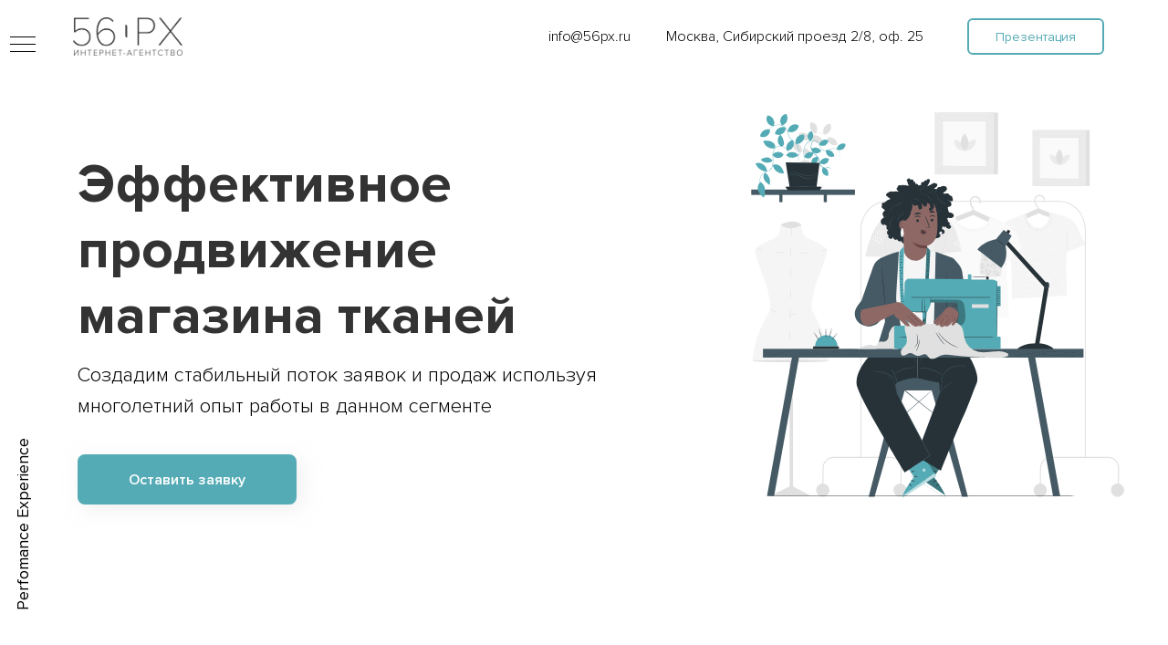

--- FILE ---
content_type: text/html; charset=UTF-8
request_url: https://56px.ru/prodvizheniye-magazina-tkaney
body_size: 45993
content:
<!DOCTYPE html> <html> <head> <meta charset="utf-8" /> <meta http-equiv="Content-Type" content="text/html; charset=utf-8" /> <meta name="viewport" content="width=device-width, initial-scale=1.0" /> <meta name="google-site-verification" content="x2mWSwW-ek4rTIIRrMNkOpAkEDaROpH1VOB8pvG4k-c" /> <!--metatextblock--> <title>Эффективное продвижение магазина тканей</title> <meta name="description" content="Создадим стабильный потом заявок и продаж используя многолетний опыт работы в данном сегменте" /> <meta property="og:url" content="https://56px.ru/prodvizheniye-magazina-tkaney" /> <meta property="og:title" content="Эффективное продвижение магазина тканей" /> <meta property="og:description" content="Создадим стабильный потом заявок и продаж используя многолетний опыт работы в данном сегменте" /> <meta property="og:type" content="website" /> <meta property="og:image" content="https://static.tildacdn.com/tild6565-3064-4666-b464-373962396233/Seamstress-pana.svg" /> <link rel="canonical" href="https://56px.ru/prodvizheniye-magazina-tkaney"> <!--/metatextblock--> <meta name="format-detection" content="telephone=no" /> <meta http-equiv="x-dns-prefetch-control" content="on"> <link rel="dns-prefetch" href="https://ws.tildacdn.com"> <link rel="dns-prefetch" href="https://static.tildacdn.com"> <link rel="shortcut icon" href="https://static.tildacdn.com/tild3266-6563-4833-b234-373865613332/favicon.ico" type="image/x-icon" /> <link rel="apple-touch-icon" href="https://static.tildacdn.com/tild6665-3537-4730-a434-343063643566/apple-icon-152x152.png"> <link rel="apple-touch-icon" sizes="76x76" href="https://static.tildacdn.com/tild6665-3537-4730-a434-343063643566/apple-icon-152x152.png"> <link rel="apple-touch-icon" sizes="152x152" href="https://static.tildacdn.com/tild6665-3537-4730-a434-343063643566/apple-icon-152x152.png"> <link rel="apple-touch-startup-image" href="https://static.tildacdn.com/tild6665-3537-4730-a434-343063643566/apple-icon-152x152.png"> <meta name="msapplication-TileColor" content="#000000"> <meta name="msapplication-TileImage" content="https://static.tildacdn.com/tild3832-6561-4161-a639-373935343134/ms-icon-310x310.png"> <!-- Assets --> <script src="https://neo.tildacdn.com/js/tilda-fallback-1.0.min.js" async charset="utf-8"></script> <link rel="stylesheet" href="https://static.tildacdn.com/css/tilda-grid-3.0.min.css" type="text/css" media="all" onerror="this.loaderr='y';"/> <link rel="stylesheet" href="https://static.tildacdn.com/ws/project1739469/tilda-blocks-page20563538.min.css?t=1764839560" type="text/css" media="all" onerror="this.loaderr='y';" /> <link rel="stylesheet" href="https://static.tildacdn.com/css/tilda-animation-2.0.min.css" type="text/css" media="all" onerror="this.loaderr='y';" /> <link rel="stylesheet" href="https://static.tildacdn.com/css/tilda-popup-1.1.min.css" type="text/css" media="print" onload="this.media='all';" onerror="this.loaderr='y';" /> <noscript><link rel="stylesheet" href="https://static.tildacdn.com/css/tilda-popup-1.1.min.css" type="text/css" media="all" /></noscript> <link rel="stylesheet" href="https://static.tildacdn.com/css/tilda-forms-1.0.min.css" type="text/css" media="all" onerror="this.loaderr='y';" /> <link rel="stylesheet" href="https://static.tildacdn.com/css/tilda-slds-1.4.min.css" type="text/css" media="print" onload="this.media='all';" onerror="this.loaderr='y';" /> <noscript><link rel="stylesheet" href="https://static.tildacdn.com/css/tilda-slds-1.4.min.css" type="text/css" media="all" /></noscript> <link rel="stylesheet" href="https://static.tildacdn.com/css/tilda-cards-1.0.min.css" type="text/css" media="all" onerror="this.loaderr='y';" /> <link rel="stylesheet" href="https://static.tildacdn.com/css/tilda-menusub-1.0.min.css" type="text/css" media="print" onload="this.media='all';" onerror="this.loaderr='y';" /> <noscript><link rel="stylesheet" href="https://static.tildacdn.com/css/tilda-menusub-1.0.min.css" type="text/css" media="all" /></noscript> <link rel="stylesheet" href="https://static.tildacdn.com/css/tilda-menu-widgeticons-1.0.min.css" type="text/css" media="all" onerror="this.loaderr='y';" /> <script nomodule src="https://static.tildacdn.com/js/tilda-polyfill-1.0.min.js" charset="utf-8"></script> <script type="text/javascript">function t_onReady(func) {if(document.readyState!='loading') {func();} else {document.addEventListener('DOMContentLoaded',func);}}
function t_onFuncLoad(funcName,okFunc,time) {if(typeof window[funcName]==='function') {okFunc();} else {setTimeout(function() {t_onFuncLoad(funcName,okFunc,time);},(time||100));}}function t396_initialScale(t){var e=document.getElementById("rec"+t);if(e){var i=e.querySelector(".t396__artboard");if(i){window.tn_scale_initial_window_width||(window.tn_scale_initial_window_width=document.documentElement.clientWidth);var a=window.tn_scale_initial_window_width,r=[],n,l=i.getAttribute("data-artboard-screens");if(l){l=l.split(",");for(var o=0;o<l.length;o++)r[o]=parseInt(l[o],10)}else r=[320,480,640,960,1200];for(var o=0;o<r.length;o++){var d=r[o];a>=d&&(n=d)}var _="edit"===window.allrecords.getAttribute("data-tilda-mode"),c="center"===t396_getFieldValue(i,"valign",n,r),s="grid"===t396_getFieldValue(i,"upscale",n,r),w=t396_getFieldValue(i,"height_vh",n,r),g=t396_getFieldValue(i,"height",n,r),u=!!window.opr&&!!window.opr.addons||!!window.opera||-1!==navigator.userAgent.indexOf(" OPR/");if(!_&&c&&!s&&!w&&g&&!u){var h=parseFloat((a/n).toFixed(3)),f=[i,i.querySelector(".t396__carrier"),i.querySelector(".t396__filter")],v=Math.floor(parseInt(g,10)*h)+"px",p;i.style.setProperty("--initial-scale-height",v);for(var o=0;o<f.length;o++)f[o].style.setProperty("height","var(--initial-scale-height)");t396_scaleInitial__getElementsToScale(i).forEach((function(t){t.style.zoom=h}))}}}}function t396_scaleInitial__getElementsToScale(t){return t?Array.prototype.slice.call(t.children).filter((function(t){return t&&(t.classList.contains("t396__elem")||t.classList.contains("t396__group"))})):[]}function t396_getFieldValue(t,e,i,a){var r,n=a[a.length-1];if(!(r=i===n?t.getAttribute("data-artboard-"+e):t.getAttribute("data-artboard-"+e+"-res-"+i)))for(var l=0;l<a.length;l++){var o=a[l];if(!(o<=i)&&(r=o===n?t.getAttribute("data-artboard-"+e):t.getAttribute("data-artboard-"+e+"-res-"+o)))break}return r}window.TN_SCALE_INITIAL_VER="1.0",window.tn_scale_initial_window_width=null;</script> <script src="https://static.tildacdn.com/js/jquery-1.10.2.min.js" charset="utf-8" onerror="this.loaderr='y';"></script> <script src="https://static.tildacdn.com/js/tilda-scripts-3.0.min.js" charset="utf-8" defer onerror="this.loaderr='y';"></script> <script src="https://static.tildacdn.com/ws/project1739469/tilda-blocks-page20563538.min.js?t=1764839560" charset="utf-8" async onerror="this.loaderr='y';"></script> <script src="https://static.tildacdn.com/js/tilda-lazyload-1.0.min.js" charset="utf-8" async onerror="this.loaderr='y';"></script> <script src="https://static.tildacdn.com/js/tilda-animation-2.0.min.js" charset="utf-8" async onerror="this.loaderr='y';"></script> <script src="https://static.tildacdn.com/js/tilda-zero-1.1.min.js" charset="utf-8" async onerror="this.loaderr='y';"></script> <script src="https://static.tildacdn.com/js/tilda-popup-1.0.min.js" charset="utf-8" async onerror="this.loaderr='y';"></script> <script src="https://static.tildacdn.com/js/tilda-forms-1.0.min.js" charset="utf-8" async onerror="this.loaderr='y';"></script> <script src="https://static.tildacdn.com/js/hammer.min.js" charset="utf-8" async onerror="this.loaderr='y';"></script> <script src="https://static.tildacdn.com/js/tilda-slds-1.4.min.js" charset="utf-8" async onerror="this.loaderr='y';"></script> <script src="https://static.tildacdn.com/js/tilda-cards-1.0.min.js" charset="utf-8" async onerror="this.loaderr='y';"></script> <script src="https://static.tildacdn.com/js/tilda-video-1.0.min.js" charset="utf-8" async onerror="this.loaderr='y';"></script> <script src="https://static.tildacdn.com/js/tilda-menu-1.0.min.js" charset="utf-8" async onerror="this.loaderr='y';"></script> <script src="https://static.tildacdn.com/js/tilda-menusub-1.0.min.js" charset="utf-8" async onerror="this.loaderr='y';"></script> <script src="https://static.tildacdn.com/js/tilda-menu-widgeticons-1.0.min.js" charset="utf-8" async onerror="this.loaderr='y';"></script> <script src="https://static.tildacdn.com/js/tilda-animation-sbs-1.0.min.js" charset="utf-8" async onerror="this.loaderr='y';"></script> <script src="https://static.tildacdn.com/js/tilda-zero-scale-1.0.min.js" charset="utf-8" async onerror="this.loaderr='y';"></script> <script src="https://static.tildacdn.com/js/tilda-skiplink-1.0.min.js" charset="utf-8" async onerror="this.loaderr='y';"></script> <script src="https://static.tildacdn.com/js/tilda-events-1.0.min.js" charset="utf-8" async onerror="this.loaderr='y';"></script> <!-- nominify begin --><!-- Rating Mail.ru counter --> <script type="text/javascript">
var _tmr = window._tmr || (window._tmr = []);
_tmr.push({id: "3174876", type: "pageView", start: (new Date()).getTime(), pid: "USER_ID"});
(function (d, w, id) {
  if (d.getElementById(id)) return;
  var ts = d.createElement("script"); ts.type = "text/javascript"; ts.async = true; ts.id = id;
  ts.src = "https://top-fwz1.mail.ru/js/code.js";
  var f = function () {var s = d.getElementsByTagName("script")[0]; s.parentNode.insertBefore(ts, s);};
  if (w.opera == "[object Opera]") { d.addEventListener("DOMContentLoaded", f, false); } else { f(); }
})(document, window, "topmailru-code");
</script><noscript><div> <img src="https://top-fwz1.mail.ru/counter?id=3174876;js=na" style="border:0;position:absolute;left:-9999px;" alt="Top.Mail.Ru" /> </div></noscript> <!-- //Rating Mail.ru counter --> <meta name='wmail-verification' content='cc69def36e1070f60846ce8712875fde' /><!-- nominify end --><script type="text/javascript">window.dataLayer=window.dataLayer||[];</script> <!-- Google Tag Manager --> <script type="text/javascript">(function(w,d,s,l,i){w[l]=w[l]||[];w[l].push({'gtm.start':new Date().getTime(),event:'gtm.js'});var f=d.getElementsByTagName(s)[0],j=d.createElement(s),dl=l!='dataLayer'?'&l='+l:'';j.async=true;j.src='https://www.googletagmanager.com/gtm.js?id='+i+dl;f.parentNode.insertBefore(j,f);})(window,document,'script','dataLayer','GTM-KJX2WLV');</script> <!-- End Google Tag Manager --> <!-- Facebook Pixel Code --> <script type="text/javascript" data-tilda-cookie-type="advertising">setTimeout(function(){!function(f,b,e,v,n,t,s)
{if(f.fbq)return;n=f.fbq=function(){n.callMethod?n.callMethod.apply(n,arguments):n.queue.push(arguments)};if(!f._fbq)f._fbq=n;n.push=n;n.loaded=!0;n.version='2.0';n.agent='pltilda';n.queue=[];t=b.createElement(e);t.async=!0;t.src=v;s=b.getElementsByTagName(e)[0];s.parentNode.insertBefore(t,s)}(window,document,'script','https://connect.facebook.net/en_US/fbevents.js');fbq('init','2357011484619398');fbq('track','PageView');},2000);</script> <!-- End Facebook Pixel Code --> <!-- VK Pixel Code --> <script type="text/javascript" data-tilda-cookie-type="advertising">setTimeout(function(){!function(){var t=document.createElement("script");t.type="text/javascript",t.async=!0,t.src="https://vk.com/js/api/openapi.js?161",t.onload=function(){VK.Retargeting.Init("VK-RTRG-1014337-9N1Yx"),VK.Retargeting.Hit()},document.head.appendChild(t)}();},2000);</script> <!-- End VK Pixel Code --> <script type="text/javascript">(function() {if((/bot|google|yandex|baidu|bing|msn|duckduckbot|teoma|slurp|crawler|spider|robot|crawling|facebook/i.test(navigator.userAgent))===false&&typeof(sessionStorage)!='undefined'&&sessionStorage.getItem('visited')!=='y'&&document.visibilityState){var style=document.createElement('style');style.type='text/css';style.innerHTML='@media screen and (min-width: 980px) {.t-records {opacity: 0;}.t-records_animated {-webkit-transition: opacity ease-in-out .2s;-moz-transition: opacity ease-in-out .2s;-o-transition: opacity ease-in-out .2s;transition: opacity ease-in-out .2s;}.t-records.t-records_visible {opacity: 1;}}';document.getElementsByTagName('head')[0].appendChild(style);function t_setvisRecs(){var alr=document.querySelectorAll('.t-records');Array.prototype.forEach.call(alr,function(el) {el.classList.add("t-records_animated");});setTimeout(function() {Array.prototype.forEach.call(alr,function(el) {el.classList.add("t-records_visible");});sessionStorage.setItem("visited","y");},400);}
document.addEventListener('DOMContentLoaded',t_setvisRecs);}})();</script></head> <body class="t-body" style="margin:0;"> <!--allrecords--> <div id="allrecords" class="t-records" data-hook="blocks-collection-content-node" data-tilda-project-id="1739469" data-tilda-page-id="20563538" data-tilda-page-alias="prodvizheniye-magazina-tkaney" data-tilda-formskey="f2bd387196be6debcd01340715d27bf1" data-tilda-imgoptimoff="yes" data-tilda-lazy="yes" data-tilda-root-zone="com" data-tilda-project-headcode="yes" data-tilda-project-country="RU"> <!--header--> <header id="t-header" class="t-records" data-hook="blocks-collection-content-node" data-tilda-project-id="1739469" data-tilda-page-id="8768361" data-tilda-formskey="f2bd387196be6debcd01340715d27bf1" data-tilda-imgoptimoff="yes" data-tilda-lazy="yes" data-tilda-root-zone="com" data-tilda-project-headcode="yes" data-tilda-project-country="RU"> <div id="rec300177439" class="r t-rec" style=" " data-animationappear="off" data-record-type="396"> <!-- T396 --> <style>#rec300177439 .t396__artboard {height:80px;background-color:#ffffff;overflow:visible;}#rec300177439 .t396__filter {height:80px;}#rec300177439 .t396__carrier{height:80px;background-position:center center;background-attachment:scroll;background-size:cover;background-repeat:no-repeat;}@media screen and (max-width:1199px) {#rec300177439 .t396__artboard,#rec300177439 .t396__filter,#rec300177439 .t396__carrier {}#rec300177439 .t396__filter {}#rec300177439 .t396__carrier {background-attachment:scroll;}}@media screen and (max-width:959px) {#rec300177439 .t396__artboard,#rec300177439 .t396__filter,#rec300177439 .t396__carrier {}#rec300177439 .t396__filter {}#rec300177439 .t396__carrier {background-attachment:scroll;}}@media screen and (max-width:639px) {#rec300177439 .t396__artboard,#rec300177439 .t396__filter,#rec300177439 .t396__carrier {}#rec300177439 .t396__filter {}#rec300177439 .t396__carrier {background-attachment:scroll;}}@media screen and (max-width:479px) {#rec300177439 .t396__artboard,#rec300177439 .t396__filter,#rec300177439 .t396__carrier {}#rec300177439 .t396__filter {}#rec300177439 .t396__carrier {background-attachment:scroll;}}#rec300177439 .tn-elem[data-elem-id="1617615002180"]{color:#000000;text-align:right;z-index:1;top:28px;left:calc(100% - 101px + -539px);width:101px;height:auto;}#rec300177439 .tn-elem[data-elem-id="1617615002180"] .tn-atom{color:#000000;font-size:16px;font-family:'Proxima',Arial,sans-serif;line-height:1.55;font-weight:300;background-position:center center;border-color:transparent ;border-style:solid ;transition:background-color var(--t396-speedhover,0s) ease-in-out,color var(--t396-speedhover,0s) ease-in-out,border-color var(--t396-speedhover,0s) ease-in-out,box-shadow var(--t396-shadowshoverspeed,0.2s) ease-in-out;}@media screen and (max-width:1199px) {#rec300177439 .tn-elem[data-elem-id="1617615002180"] {top:28px;left:calc(100% - 101px + -271px);width:91px;height:auto;}}@media screen and (max-width:959px) {#rec300177439 .tn-elem[data-elem-id="1617615002180"] {top:28px;left:calc(100% - 101px + -189px);height:auto;}}@media screen and (max-width:639px) {#rec300177439 .tn-elem[data-elem-id="1617615002180"] {top:28px;left:calc(100% - 101px + -49px);height:auto;}}@media screen and (max-width:479px) {#rec300177439 .tn-elem[data-elem-id="1617615002180"] {top:28px;left:calc(100% - 101px + -80px);height:auto;}#rec300177439 .tn-elem[data-elem-id="1617615002180"] {text-align:right;}}#rec300177439 .tn-elem[data-elem-id="1617615002186"]{z-index:3;top:19px;left:80px;width:120px;height:auto;}#rec300177439 .tn-elem[data-elem-id="1617615002186"] .tn-atom{background-position:center center;border-color:transparent ;border-style:solid ;transition:background-color var(--t396-speedhover,0s) ease-in-out,color var(--t396-speedhover,0s) ease-in-out,border-color var(--t396-speedhover,0s) ease-in-out,box-shadow var(--t396-shadowshoverspeed,0.2s) ease-in-out;}#rec300177439 .tn-elem[data-elem-id="1617615002186"] .tn-atom__img {}@media screen and (max-width:1199px) {#rec300177439 .tn-elem[data-elem-id="1617615002186"] {left:30px;height:auto;}}@media screen and (max-width:959px) {#rec300177439 .tn-elem[data-elem-id="1617615002186"] {top:19px;left:10px;height:auto;}}@media screen and (max-width:639px) {#rec300177439 .tn-elem[data-elem-id="1617615002186"] {top:21px;left:10px;width:110px;height:auto;}}@media screen and (max-width:479px) {#rec300177439 .tn-elem[data-elem-id="1617615002186"] {top:25px;left:10px;width:90px;height:auto;}}#rec300177439 .tn-elem[data-elem-id="1617615249594"]{color:#55abb5;text-align:center;z-index:4;top:20px;left:calc(100% - 150px + -20px);width:150px;height:40px;}#rec300177439 .tn-elem[data-elem-id="1617615249594"] .tn-atom{color:#55abb5;font-size:14px;font-family:'Proxima',Arial,sans-serif;line-height:1.55;font-weight:400;border-width:2px;border-radius:6px;background-color:#ffffff;background-position:center center;border-color:#55abb5 ;border-style:solid ;box-shadow:0px 0px 0px 0px rgba(0,0,0,0);--t396-speedhover:0.2s;transition:background-color var(--t396-speedhover,0s) ease-in-out,color var(--t396-speedhover,0s) ease-in-out,border-color var(--t396-speedhover,0s) ease-in-out,box-shadow var(--t396-shadowshoverspeed,0.2s) ease-in-out;}#rec300177439 .tn-elem[data-elem-id="1617615249594"] .tn-atom {-webkit-box-pack:center;-ms-flex-pack:center;justify-content:center;}@media screen and (max-width:1199px) {#rec300177439 .tn-elem[data-elem-id="1617615249594"] {top:20px;left:calc(100% - 150px + -80px);width:px;}#rec300177439 .tn-elem[data-elem-id="1617615249594"] .tn-atom {white-space:normal;background-size:cover;}#rec300177439 .tn-elem[data-elem-id="1617615249594"] .tn-atom .tn-atom__button-text {overflow:visible;}}@media screen and (max-width:959px) {#rec300177439 .tn-elem[data-elem-id="1617615249594"] {top:20px;left:calc(100% - 150px + -30px);width:130px;height:40px;}#rec300177439 .tn-elem[data-elem-id="1617615249594"] .tn-atom {white-space:normal;background-size:cover;}#rec300177439 .tn-elem[data-elem-id="1617615249594"] .tn-atom .tn-atom__button-text {overflow:visible;}}@media screen and (max-width:639px) {#rec300177439 .tn-elem[data-elem-id="1617615249594"] {top:40px;left:calc(100% - 150px + -2000px);width:px;}#rec300177439 .tn-elem[data-elem-id="1617615249594"] .tn-atom {white-space:normal;background-size:cover;}#rec300177439 .tn-elem[data-elem-id="1617615249594"] .tn-atom .tn-atom__button-text {overflow:visible;}}@media screen and (max-width:479px) {#rec300177439 .tn-elem[data-elem-id="1617615249594"] {top:38px;left:calc(100% - 150px + -2010px);width:200px;height:45px;border-radius:3px;}#rec300177439 .tn-elem[data-elem-id="1617615249594"]{color:#ffffff;}#rec300177439 .tn-elem[data-elem-id="1617615249594"] .tn-atom{color:#ffffff;white-space:normal;background-color:#55abb5;background-size:cover;border-radius:3px;box-shadow:0px 7px 0px 0px rgba(0,0,0,0);}#rec300177439 .tn-elem[data-elem-id="1617615249594"] .tn-atom .tn-atom__button-text {overflow:visible;}}#rec300177439 .tn-elem[data-elem-id="1617615703573"]{color:#000000;z-index:5;top:28px;left:calc(100% - 290px + -210px);width:290px;height:auto;}#rec300177439 .tn-elem[data-elem-id="1617615703573"] .tn-atom{color:#000000;font-size:16px;font-family:'Proxima',Arial,sans-serif;line-height:1.55;font-weight:300;background-position:center center;border-color:transparent ;border-style:solid ;transition:background-color var(--t396-speedhover,0s) ease-in-out,color var(--t396-speedhover,0s) ease-in-out,border-color var(--t396-speedhover,0s) ease-in-out,box-shadow var(--t396-shadowshoverspeed,0.2s) ease-in-out;}@media screen and (max-width:1199px) {#rec300177439 .tn-elem[data-elem-id="1617615703573"] {top:16px;left:calc(100% - 290px + -3300px);width:190px;height:auto;}}@media screen and (max-width:959px) {#rec300177439 .tn-elem[data-elem-id="1617615703573"] {top:330px;left:calc(100% - 290px + 2000px);height:auto;}}@media screen and (max-width:639px) {}@media screen and (max-width:479px) {}</style> <div class='t396'> <div class="t396__artboard" data-artboard-recid="300177439" data-artboard-screens="320,480,640,960,1200" data-artboard-height="80" data-artboard-valign="center" data-artboard-upscale="grid" data-artboard-ovrflw="visible"> <div class="t396__carrier" data-artboard-recid="300177439"></div> <div class="t396__filter" data-artboard-recid="300177439"></div> <div class='t396__elem tn-elem tn-elem__3001774391617615002180' data-elem-id='1617615002180' data-elem-type='text' data-field-top-value="28" data-field-left-value="-539" data-field-width-value="101" data-field-axisy-value="top" data-field-axisx-value="right" data-field-container-value="window" data-field-topunits-value="px" data-field-leftunits-value="px" data-field-heightunits-value="" data-field-widthunits-value="px" data-field-fontsize-value="16" data-field-top-res-320-value="28" data-field-left-res-320-value="-80" data-field-axisx-res-320-value="right" data-field-top-res-480-value="28" data-field-left-res-480-value="-49" data-field-top-res-640-value="28" data-field-left-res-640-value="-189" data-field-top-res-960-value="28" data-field-left-res-960-value="-271" data-field-width-res-960-value="91"> <div class='tn-atom'><a href="mailto:info@56px.ru"style="color: inherit">info@56px.ru</a></div> </div> <div class='t396__elem tn-elem tn-elem__3001774391617615002186' data-elem-id='1617615002186' data-elem-type='image' data-field-top-value="19" data-field-left-value="80" data-field-width-value="120" data-field-axisy-value="top" data-field-axisx-value="left" data-field-container-value="window" data-field-topunits-value="px" data-field-leftunits-value="px" data-field-heightunits-value="" data-field-widthunits-value="px" data-field-filewidth-value="1096" data-field-fileheight-value="380" data-field-top-res-320-value="25" data-field-left-res-320-value="10" data-field-width-res-320-value="90" data-field-container-res-320-value="window" data-field-top-res-480-value="21" data-field-left-res-480-value="10" data-field-width-res-480-value="110" data-field-top-res-640-value="19" data-field-left-res-640-value="10" data-field-left-res-960-value="30"> <a class='tn-atom' href="/"> <img class='tn-atom__img t-img' data-original='https://static.tildacdn.com/tild3663-3130-4361-b431-326138626431/Vector-2.png'
src='https://thb.tildacdn.com/tild3663-3130-4361-b431-326138626431/-/resize/20x/Vector-2.png'
alt='' imgfield='tn_img_1617615002186'
/> </a> </div> <div class='t396__elem tn-elem tn-elem__3001774391617615249594' data-elem-id='1617615249594' data-elem-type='button' data-field-top-value="20" data-field-left-value="-20" data-field-height-value="40" data-field-width-value="150" data-field-axisy-value="top" data-field-axisx-value="right" data-field-container-value="window" data-field-topunits-value="px" data-field-leftunits-value="px" data-field-heightunits-value="" data-field-widthunits-value="" data-field-fontsize-value="14" data-field-top-res-320-value="38" data-field-left-res-320-value="-2010" data-field-height-res-320-value="45" data-field-width-res-320-value="200" data-field-axisy-res-320-value="center" data-field-axisx-res-320-value="left" data-field-container-res-320-value="window" data-field-top-res-480-value="40" data-field-left-res-480-value="-2000" data-field-top-res-640-value="20" data-field-left-res-640-value="-30" data-field-height-res-640-value="40" data-field-width-res-640-value="130" data-field-top-res-960-value="20" data-field-left-res-960-value="-80" data-field-axisx-res-960-value="right" data-field-container-res-960-value="window"> <a class='tn-atom' href="#popup:presentation" rel="nofollow" target="_blank"> <div class='tn-atom__button-content'> <span class="tn-atom__button-text">Презентация</span> </div> </a> </div> <div class='t396__elem tn-elem tn-elem__3001774391617615703573' data-elem-id='1617615703573' data-elem-type='text' data-field-top-value="28" data-field-left-value="-210" data-field-width-value="290" data-field-axisy-value="top" data-field-axisx-value="right" data-field-container-value="window" data-field-topunits-value="px" data-field-leftunits-value="px" data-field-heightunits-value="" data-field-widthunits-value="px" data-field-fontsize-value="16" data-field-top-res-640-value="330" data-field-left-res-640-value="2000" data-field-top-res-960-value="16" data-field-left-res-960-value="-3300" data-field-width-res-960-value="190"> <div class='tn-atom'field='tn_text_1617615703573'>Москва, Сибирский проезд 2/8, оф. 25</div> </div> </div> </div> <script>t_onReady(function() {t_onFuncLoad('t396_init',function() {t396_init('300177439');});});</script> <!-- /T396 --> </div> <div id="rec301214661" class="r t-rec" style=" " data-animationappear="off" data-record-type="868"> <!-- t868 --> <div class="t868"> <div
class="t-popup" data-tooltip-hook="#popup:presentation"
role="dialog"
aria-modal="true"
tabindex="-1"> <div class="t-popup__close t-popup__block-close"> <button
type="button"
class="t-popup__close-wrapper t-popup__block-close-button"
aria-label="Закрыть диалоговое окно"> <svg role="presentation" class="t-popup__close-icon" width="23px" height="23px" viewBox="0 0 23 23" version="1.1" xmlns="http://www.w3.org/2000/svg" xmlns:xlink="http://www.w3.org/1999/xlink"> <g stroke="none" stroke-width="1" fill="#fff" fill-rule="evenodd"> <rect transform="translate(11.313708, 11.313708) rotate(-45.000000) translate(-11.313708, -11.313708) " x="10.3137085" y="-3.6862915" width="2" height="30"></rect> <rect transform="translate(11.313708, 11.313708) rotate(-315.000000) translate(-11.313708, -11.313708) " x="10.3137085" y="-3.6862915" width="2" height="30"></rect> </g> </svg> </button> </div> <div class="t-popup__container t-width t-width_9" style="height:600px;"> <div class="t868__code-wrap"> <!-- nominify begin --> <iframe src="https://drive.google.com/file/d/1W5umZSs5niuwl5qUvcv-3UgWhzvUqMa6/preview" width="860" height="600"></iframe> <!-- nominify end --> </div> </div> </div> </div> <script>t_onReady(function() {setTimeout(function() {t_onFuncLoad('t868_initPopup',function() {t868_initPopup('301214661');});},500);});</script> </div> <div id="rec301214750" class="r t-rec" style=" " data-animationappear="off" data-record-type="868"> <!-- t868 --> <div class="t868"> <div
class="t-popup" data-tooltip-hook="#popup:presentationmob"
role="dialog"
aria-modal="true"
tabindex="-1"> <div class="t-popup__close t-popup__block-close"> <button
type="button"
class="t-popup__close-wrapper t-popup__block-close-button"
aria-label="Закрыть диалоговое окно"> <svg role="presentation" class="t-popup__close-icon" width="23px" height="23px" viewBox="0 0 23 23" version="1.1" xmlns="http://www.w3.org/2000/svg" xmlns:xlink="http://www.w3.org/1999/xlink"> <g stroke="none" stroke-width="1" fill="#fff" fill-rule="evenodd"> <rect transform="translate(11.313708, 11.313708) rotate(-45.000000) translate(-11.313708, -11.313708) " x="10.3137085" y="-3.6862915" width="2" height="30"></rect> <rect transform="translate(11.313708, 11.313708) rotate(-315.000000) translate(-11.313708, -11.313708) " x="10.3137085" y="-3.6862915" width="2" height="30"></rect> </g> </svg> </button> </div> <div class="t-popup__container t-width t-width_9" style="height:500px;"> <div class="t868__code-wrap"> <!-- nominify begin --> <iframe src="https://drive.google.com/file/d/1W5umZSs5niuwl5qUvcv-3UgWhzvUqMa6/preview" width="335" height="500"></iframe> <!-- nominify end --> </div> </div> </div> </div> <script>t_onReady(function() {setTimeout(function() {t_onFuncLoad('t868_initPopup',function() {t868_initPopup('301214750');});},500);});</script> </div> <div id="rec300220020" class="r t-rec" style=" " data-animationappear="off" data-record-type="131"> <!-- T123 --> <div class="t123"> <div class="t-container_100 "> <div class="t-width t-width_100 "> <!-- nominify begin --> <style>
/* Укажи id блока, который нужно зафиксировать */
#rec300177439 {
    position: fixed;
    top: 0;
    left: 0;
    width: 100%;
    z-index: 9998;
}
</style> <!-- nominify end --> </div> </div> </div> </div> <div id="rec151689003" class="r t-rec t-screenmin-1200px" style=" " data-animationappear="off" data-record-type="830" data-screen-min="1200px"> <!-- t830 --> <!-- @classes t-name t-name_xs t-descr t-descr_xs t-title t-text --> <div id="nav151689003marker"></div> <div id="nav151689003" class="t830" data-menu="yes"> <div class="t830__panel t830__panel_bg t830__panel_hover t830__panel_open" style=""> <div class="t830__menu__content "> <button
type="button"
class="t830__burger t830__burger_mobile"
aria-label="Навигационное меню"
aria-expanded="false"> <span style="background-color:#000"></span> <span style="background-color:#000"></span> <span style="background-color:#000"></span> <span style="background-color:#000"></span> </button> <div class="t830__side"> <button
type="button"
class="t830__burger"
aria-label="Навигационное меню"
aria-expanded="false"
style=""> <span style=""></span> <span style=""></span> <span style=""></span> <span style=""></span> </button> </div> </div> <div class="t830__panel-text t-descr t-descr_sm" style="">Perfomance Experience <br /></div> </div> <div class="t830m__overlay"> <div class="t830m__overlay_bg" style="background-color:#000000; opacity:0.30;"></div> </div> <div class="t830m t830m_bg t830m_open"> <div class="t830m__container"> <button type="button" class="t830m__close-button t830m__close t830m__close_bg t830m_opened" aria-label="Закрыть меню"> <div class="t830m__close_icon"> <span style="background-color:#000"></span> <span style="background-color:#000"></span> <span style="background-color:#000"></span> <span style="background-color:#000"></span> </div> </button> <div class="t830m__top t830m__top_addwrap"> <div class="t830m__wrap"> <div class="t830__logo__container "> <div class="t830__logo__content"> <a class="t830__logo" href="/"> <img class="t830__logo__img"
src="https://static.tildacdn.com/tild3362-3532-4261-a263-616537643937/logo-56PX.png"
imgfield="img"
alt="Company"> </a> </div> </div> <div class="t830m__menu"> <div class="t830m__list"> <div class="t830m__list-item"> <div class="t830m__list-title t830m__list-title_toggle"> <div
class="t830m__list-title-text t-descr t-menu__link-item t830m__list-title-text_opacity">
Наши услуги
</div> </div> <div class="t830m__submenu t830m__submenu_close"> <div class="t830m__submenu-item"> <a class="t-menusub__link-item t-descr"
href="/nastrojka-targeta-i-targetirovannoj-reklamy" data-menu-item-number="1">
Таргетированная реклама
</a> </div> <div class="t830m__submenu-item"> <a class="t-menusub__link-item t-descr"
href="/nastroika-kontekstnoy-reklamy-v-moskve" data-menu-item-number="2">
Контекстная реклама
</a> </div> <div class="t830m__submenu-item"> <a class="t-menusub__link-item t-descr"
href="/smm_prodvizhenie_v_socialnyh_setyah_v_moskve" data-menu-item-number="3">
SMM-продвижение
</a> </div> <div class="t830m__submenu-item"> <a class="t-menusub__link-item t-descr"
href="/seo-prodvizhenie-saita-v-moskve" data-menu-item-number="4">
SEO-продвижение
</a> </div> <div class="t830m__submenu-item"> <a class="t-menusub__link-item t-descr"
href="/zakazat-email-marketing-i-rassylki-v-moskve" data-menu-item-number="5">
Email-маркетинг
</a> </div> <div class="t830m__submenu-item"> <a class="t-menusub__link-item t-descr"
href="/bitrix24" data-menu-item-number="6">
Внедрение CRM
</a> </div> <div class="t830m__submenu-item"> <a class="t-menusub__link-item t-descr"
href="/sozdanie-landing-page-v-moskve" data-menu-item-number="7">
Создание Landing Page
</a> </div> <div class="t830m__submenu-item"> <a class="t-menusub__link-item t-descr"
href="/portfolio" data-menu-item-number="8">
Портфолио сайтов
</a> </div> <div class="t830m__submenu-item"> <a class="t-menusub__link-item t-descr"
href="/sozdanie-bannerov-i-kreativov-dlya-reklamy-v-moskve" data-menu-item-number="9">
Баннеры и креативы
</a> </div> <div class="t830m__submenu-item"> <a class="t-menusub__link-item t-descr"
href="/zakazat-logotip-ili-firmennyi-stil-v-moskve" data-menu-item-number="10">
Логотипы и фирменный стиль
</a> </div> <div class="t830m__submenu-item"> <a class="t-menusub__link-item t-descr"
href="/sozdanie_kontenta_dlya_saitov_v_moskve" data-menu-item-number="11">
Наполнение сайтов контентом
</a> </div> <div class="t830m__submenu-item"> <a class="t-menusub__link-item t-descr"
href="/zakazat-audit-targetirovannoy-reklamy" data-menu-item-number="12">
Аудит таргетированной рекламы
</a> </div> <div class="t830m__submenu-item"> <a class="t-menusub__link-item t-descr"
href="/audit_kontekstnoy_reklamy_v_moskve" data-menu-item-number="13">
Аудит контекстной рекламы
</a> </div> <div class="t830m__submenu-item"> <a class="t-menusub__link-item t-descr"
href="/zakazat_audit_smm_v_moskve" data-menu-item-number="14">
Аудит SMM-продвижения
</a> </div> <div class="t830m__submenu-item"> <a class="t-menusub__link-item t-descr"
href="/zakazat_audit_email_marketinga_v_moskve" data-menu-item-number="15">
Аудит Email-маркетинга
</a> </div> <div class="t830m__submenu-item"> <a class="t-menusub__link-item t-descr"
href="/seo-audit-saita-besplatno-v-moskve" data-menu-item-number="16">
Аудит SEO бесплатный
</a> </div> <div class="t830m__submenu-item"> <a class="t-menusub__link-item t-descr"
href="/seo-audit-saita-v-moskve" data-menu-item-number="17">
Аудит SEO платный
</a> </div> </div> </div> <div class="t830m__list-item"> <div class="t830m__list-title t830m__menu-item"> <a
class="t830m__list-title-link t-menu__link-item t-descr"
href="/o_kompanii" data-menu-item-number="2">
О компании
</a> </div> </div> <div class="t830m__list-item"> <div class="t830m__list-title t830m__menu-item"> <a
class="t830m__list-title-link t-menu__link-item t-descr"
href="/contacts" data-menu-item-number="3">
Контакты
</a> </div> </div> <div class="t830m__list-item"> <div class="t830m__list-title t830m__menu-item"> <a
class="t830m__list-title-link t-menu__link-item t-descr"
href="/clients" data-menu-item-number="4">
Клиенты
</a> </div> </div> <div class="t830m__list-item"> <div class="t830m__list-title t830m__menu-item"> <a
class="t830m__list-title-link t-menu__link-item t-descr"
href="/cases" data-menu-item-number="5">
Кейсы
</a> </div> </div> <div class="t830m__list-item"> <div class="t830m__list-title t830m__menu-item"> <a
class="t830m__list-title-link t-menu__link-item t-descr"
href="/blog" data-menu-item-number="6">
Блог
</a> </div> </div> </div> </div> </div> <div class="t830m__textwrapper"> <div class="t830m__text t-descr" field="text"><a href="mailto:mailto:info@56px.ru" style="color: rgb(51, 51, 51); box-shadow: none; text-decoration: none;">info@56px.ru</a><br /></div> </div> </div> </div> </div> </div> <style>#rec151689003 .t830m{background-color:#ffffff;}#rec151689003 .t830m__close{background-color:#ffffff;}#rec151689003 .t830__panel{background-color:#ffffff;}@media screen and (max-width:1200px){#rec151689003 .t830m.t830m_bg{background-color:#ffffff;}#rec151689003 .t830m__close.t830m__close_bg{background-color:#ffffff;}#rec151689003 .t830__panel.t830__panel_bg{background-color:#ffffff;}}</style> <script>t_onReady(function() {var tildaSearchJS='https://static.tildacdn.com/js/tilda-search-';var s=document.createElement('script');s.src=tildaSearchJS + '1.2.min.js';s.async=true;s.onerror=function() {console.log('Error load Tilda Search in ME901');};if(document.querySelectorAll("script[src^='" + tildaSearchJS + "']").length===0&&document.querySelectorAll("script[src^='" + tildaSearchJS + "']").length===0) {document.head.appendChild(s);}});</script> <script>window.zero_window_width_hook='allrecords';t_onReady(function() {t_onFuncLoad('t830_init',function() {t830_init('151689003');});});</script> <style>#rec151689003 .t-menu__link-item{-webkit-transition:color 0.3s ease-in-out,opacity 0.3s ease-in-out;transition:color 0.3s ease-in-out,opacity 0.3s ease-in-out;position:relative;}#rec151689003 .t-menu__link-item:not(.t-active):not(.tooltipstered)::after{content:'';position:absolute;left:0;top:50%;width:0%;border-bottom:1px solid #333333;-webkit-transition:all 0.3s ease;transition:all 0.3s ease;pointer-events:none;}#rec151689003 .t-menu__link-item.t-active::after{content:'';position:absolute;left:0;-webkit-transition:all 0.3s ease;transition:all 0.3s ease;opacity:1;width:100%;height:100%;bottom:-0px;border-bottom:0px solid #333333;-webkit-box-shadow:inset 0px -1px 0px 0px #333333;-moz-box-shadow:inset 0px -1px 0px 0px #333333;box-shadow:inset 0px -1px 0px 0px #333333;}#rec151689003 .t-menu__link-item:not(.t-active):not(.tooltipstered):hover{opacity:0.6 !important;}#rec151689003 .t-menu__link-item:not(.t-active):not(.tooltipstered):focus-visible{opacity:0.6 !important;}#rec151689003 .t-menu__link-item:not(.t-active):not(.tooltipstered):hover::after{width:100%;}#rec151689003 .t-menu__link-item:not(.t-active):not(.tooltipstered):focus-visible::after{width:100%;}@supports (overflow:-webkit-marquee) and (justify-content:inherit){#rec151689003 .t-menu__link-item,#rec151689003 .t-menu__link-item.t-active{opacity:1 !important;}}</style> <style>#rec151689003 .t-menusub__link-item{-webkit-transition:color 0.3s ease-in-out,opacity 0.3s ease-in-out;transition:color 0.3s ease-in-out,opacity 0.3s ease-in-out;}#rec151689003 .t-menusub__link-item:not(.t-active):not(.tooltipstered):hover{opacity:0.6 !important;}@supports (overflow:-webkit-marquee) and (justify-content:inherit){#rec151689003 .t-menusub__link-item,#rec151689003 .t-menusub__link-item.t-active{opacity:1 !important;}}</style> <style> #rec151689003 .t830__panel-text{font-weight:400;}#rec151689003 .t830__logo__text{color:#000000;font-weight:400;}#rec151689003 .t830m__list-title-text{color:#333333;font-weight:400;text-transform:uppercase;letter-spacing:0.5px;}#rec151689003 a.t830m__list-title-link{color:#333333;font-weight:400;text-transform:uppercase;letter-spacing:0.5px;}#rec151689003 a.t-menusub__link-item{color:#000000;font-weight:400;}</style> <style> #rec151689003 .t830__logo{color:#000000;font-weight:400;}</style> </div> <div id="rec151960839" class="r t-rec t-rec_pb_0 t-screenmax-1200px" style="padding-bottom:0px; " data-animationappear="off" data-record-type="450" data-screen-max="1200px"> <div class="t450__menu__content "
style="top:15px; " data-menu="yes" data-appearoffset="" data-hideoffset=""> <div class="t450__burger_container t450__small "> <div class="t450__burger_bg "
style="background-color:#ffffff; opacity:0.90;"> </div> <button type="button"
class="t-menuburger t-menuburger_first t-menuburger__small"
aria-label="Навигационное меню"
aria-expanded="false"> <span style="background-color:#333333;"></span> <span style="background-color:#333333;"></span> <span style="background-color:#333333;"></span> <span style="background-color:#333333;"></span> </button> <script>function t_menuburger_init(recid) {var rec=document.querySelector('#rec' + recid);if(!rec) return;var burger=rec.querySelector('.t-menuburger');if(!burger) return;var isSecondStyle=burger.classList.contains('t-menuburger_second');if(isSecondStyle&&!window.isMobile&&!('ontouchend' in document)) {burger.addEventListener('mouseenter',function() {if(burger.classList.contains('t-menuburger-opened')) return;burger.classList.remove('t-menuburger-unhovered');burger.classList.add('t-menuburger-hovered');});burger.addEventListener('mouseleave',function() {if(burger.classList.contains('t-menuburger-opened')) return;burger.classList.remove('t-menuburger-hovered');burger.classList.add('t-menuburger-unhovered');setTimeout(function() {burger.classList.remove('t-menuburger-unhovered');},300);});}
burger.addEventListener('click',function() {if(!burger.closest('.tmenu-mobile')&&!burger.closest('.t450__burger_container')&&!burger.closest('.t466__container')&&!burger.closest('.t204__burger')&&!burger.closest('.t199__js__menu-toggler')) {burger.classList.toggle('t-menuburger-opened');burger.classList.remove('t-menuburger-unhovered');}});var menu=rec.querySelector('[data-menu="yes"]');if(!menu) return;var menuLinks=menu.querySelectorAll('.t-menu__link-item');var submenuClassList=['t978__menu-link_hook','t978__tm-link','t966__tm-link','t794__tm-link','t-menusub__target-link'];Array.prototype.forEach.call(menuLinks,function(link) {link.addEventListener('click',function() {var isSubmenuHook=submenuClassList.some(function(submenuClass) {return link.classList.contains(submenuClass);});if(isSubmenuHook) return;burger.classList.remove('t-menuburger-opened');});});menu.addEventListener('clickedAnchorInTooltipMenu',function() {burger.classList.remove('t-menuburger-opened');});}
t_onReady(function() {t_onFuncLoad('t_menuburger_init',function(){t_menuburger_init('151960839');});});</script> <style>.t-menuburger{position:relative;flex-shrink:0;width:28px;height:20px;padding:0;border:none;background-color:transparent;outline:none;-webkit-transform:rotate(0deg);transform:rotate(0deg);transition:transform .5s ease-in-out;cursor:pointer;z-index:999;}.t-menuburger span{display:block;position:absolute;width:100%;opacity:1;left:0;-webkit-transform:rotate(0deg);transform:rotate(0deg);transition:.25s ease-in-out;height:3px;background-color:#000;}.t-menuburger span:nth-child(1){top:0px;}.t-menuburger span:nth-child(2),.t-menuburger span:nth-child(3){top:8px;}.t-menuburger span:nth-child(4){top:16px;}.t-menuburger__big{width:42px;height:32px;}.t-menuburger__big span{height:5px;}.t-menuburger__big span:nth-child(2),.t-menuburger__big span:nth-child(3){top:13px;}.t-menuburger__big span:nth-child(4){top:26px;}.t-menuburger__small{width:22px;height:14px;}.t-menuburger__small span{height:2px;}.t-menuburger__small span:nth-child(2),.t-menuburger__small span:nth-child(3){top:6px;}.t-menuburger__small span:nth-child(4){top:12px;}.t-menuburger-opened span:nth-child(1){top:8px;width:0%;left:50%;}.t-menuburger-opened span:nth-child(2){-webkit-transform:rotate(45deg);transform:rotate(45deg);}.t-menuburger-opened span:nth-child(3){-webkit-transform:rotate(-45deg);transform:rotate(-45deg);}.t-menuburger-opened span:nth-child(4){top:8px;width:0%;left:50%;}.t-menuburger-opened.t-menuburger__big span:nth-child(1){top:6px;}.t-menuburger-opened.t-menuburger__big span:nth-child(4){top:18px;}.t-menuburger-opened.t-menuburger__small span:nth-child(1),.t-menuburger-opened.t-menuburger__small span:nth-child(4){top:6px;}@media (hover),(min-width:0\0){.t-menuburger_first:hover span:nth-child(1){transform:translateY(1px);}.t-menuburger_first:hover span:nth-child(4){transform:translateY(-1px);}.t-menuburger_first.t-menuburger__big:hover span:nth-child(1){transform:translateY(3px);}.t-menuburger_first.t-menuburger__big:hover span:nth-child(4){transform:translateY(-3px);}}.t-menuburger_second span:nth-child(2),.t-menuburger_second span:nth-child(3){width:80%;left:20%;right:0;}@media (hover),(min-width:0\0){.t-menuburger_second.t-menuburger-hovered span:nth-child(2),.t-menuburger_second.t-menuburger-hovered span:nth-child(3){animation:t-menuburger-anim 0.3s ease-out normal forwards;}.t-menuburger_second.t-menuburger-unhovered span:nth-child(2),.t-menuburger_second.t-menuburger-unhovered span:nth-child(3){animation:t-menuburger-anim2 0.3s ease-out normal forwards;}}.t-menuburger_second.t-menuburger-opened span:nth-child(2),.t-menuburger_second.t-menuburger-opened span:nth-child(3){left:0;right:0;width:100%!important;}.t-menuburger_third span:nth-child(4){width:70%;left:unset;right:0;}@media (hover),(min-width:0\0){.t-menuburger_third:not(.t-menuburger-opened):hover span:nth-child(4){width:100%;}}.t-menuburger_third.t-menuburger-opened span:nth-child(4){width:0!important;right:50%;}.t-menuburger_fourth{height:12px;}.t-menuburger_fourth.t-menuburger__small{height:8px;}.t-menuburger_fourth.t-menuburger__big{height:18px;}.t-menuburger_fourth span:nth-child(2),.t-menuburger_fourth span:nth-child(3){top:4px;opacity:0;}.t-menuburger_fourth span:nth-child(4){top:8px;}.t-menuburger_fourth.t-menuburger__small span:nth-child(2),.t-menuburger_fourth.t-menuburger__small span:nth-child(3){top:3px;}.t-menuburger_fourth.t-menuburger__small span:nth-child(4){top:6px;}.t-menuburger_fourth.t-menuburger__small span:nth-child(2),.t-menuburger_fourth.t-menuburger__small span:nth-child(3){top:3px;}.t-menuburger_fourth.t-menuburger__small span:nth-child(4){top:6px;}.t-menuburger_fourth.t-menuburger__big span:nth-child(2),.t-menuburger_fourth.t-menuburger__big span:nth-child(3){top:6px;}.t-menuburger_fourth.t-menuburger__big span:nth-child(4){top:12px;}@media (hover),(min-width:0\0){.t-menuburger_fourth:not(.t-menuburger-opened):hover span:nth-child(1){transform:translateY(1px);}.t-menuburger_fourth:not(.t-menuburger-opened):hover span:nth-child(4){transform:translateY(-1px);}.t-menuburger_fourth.t-menuburger__big:not(.t-menuburger-opened):hover span:nth-child(1){transform:translateY(3px);}.t-menuburger_fourth.t-menuburger__big:not(.t-menuburger-opened):hover span:nth-child(4){transform:translateY(-3px);}}.t-menuburger_fourth.t-menuburger-opened span:nth-child(1),.t-menuburger_fourth.t-menuburger-opened span:nth-child(4){top:4px;}.t-menuburger_fourth.t-menuburger-opened span:nth-child(2),.t-menuburger_fourth.t-menuburger-opened span:nth-child(3){opacity:1;}@keyframes t-menuburger-anim{0%{width:80%;left:20%;right:0;}50%{width:100%;left:0;right:0;}100%{width:80%;left:0;right:20%;}}@keyframes t-menuburger-anim2{0%{width:80%;left:0;}50%{width:100%;right:0;left:0;}100%{width:80%;left:20%;right:0;}}</style> </div> </div> <!-- t450 --> <div id="nav151960839marker"></div> <div class="t450__overlay"> <div class="t450__overlay_bg"
style="background-color:#000000; opacity:0.30;"> </div> </div> <div id="nav151960839" class="t450 " data-tooltip-hook="#menuopen"
style="max-width: 320px;"> <button type="button"
class="t450__close-button t450__close t450_opened "
aria-label="Close menu"> <div class="t450__close_icon" style="color:#ffffff;"> <span></span> <span></span> <span></span> <span></span> </div> </button> <div class="t450__container t-align_left"> <div class="t450__top"> <div class="t450__logowrapper"> <a href="/"> <img class="t450__logoimg"
src="https://static.tildacdn.com/tild6563-3533-4965-a261-353062376563/logo-w.svg"
imgfield="img"
style="max-width: 100px;" alt=""> </a> </div> <nav class="t450__menu"> <ul role="list" class="t450__list t-menu__list"> <li class="t450__list_item"> <a class="t-menu__link-item t450__link-item_submenu"
href=""
aria-expanded="false" role="button" data-menu-submenu-hook="link_sub1_151960839" data-menu-item-number="1">
Наши услуги
</a> <div class="t-menusub" data-submenu-hook="link_sub1_151960839" data-submenu-margin="15px" data-add-submenu-arrow=""> <div class="t-menusub__menu"> <div class="t-menusub__content"> <ul role="list" class="t-menusub__list"> <li class="t-menusub__list-item t-name t-name_xs"> <a class="t-menusub__link-item t-name t-name_xs"
href="/nastrojka-targeta-i-targetirovannoj-reklamy" data-menu-item-number="1">Таргетированная реклама</a> </li> <li class="t-menusub__list-item t-name t-name_xs"> <a class="t-menusub__link-item t-name t-name_xs"
href="/nastroika-kontekstnoy-reklamy-v-moskve" data-menu-item-number="1">Контекстная реклама</a> </li> <li class="t-menusub__list-item t-name t-name_xs"> <a class="t-menusub__link-item t-name t-name_xs"
href="/smm_prodvizhenie_v_socialnyh_setyah_v_moskve" data-menu-item-number="1">SMM-продвижение</a> </li> <li class="t-menusub__list-item t-name t-name_xs"> <a class="t-menusub__link-item t-name t-name_xs"
href="/seo-prodvizhenie-saita-v-moskve" data-menu-item-number="1">SEO-продвижение</a> </li> <li class="t-menusub__list-item t-name t-name_xs"> <a class="t-menusub__link-item t-name t-name_xs"
href="/zakazat-email-marketing-i-rassylki-v-moskve" data-menu-item-number="1">Email-маркетинг</a> </li> <li class="t-menusub__list-item t-name t-name_xs"> <a class="t-menusub__link-item t-name t-name_xs"
href="/bitrix24" data-menu-item-number="1">Внедрение CRM</a> </li> <li class="t-menusub__list-item t-name t-name_xs"> <a class="t-menusub__link-item t-name t-name_xs"
href="/sozdanie-landing-page-v-moskve" data-menu-item-number="1">Создание landing page</a> </li> <li class="t-menusub__list-item t-name t-name_xs"> <a class="t-menusub__link-item t-name t-name_xs"
href="/portfolio" data-menu-item-number="1">Портфолио сайтов</a> </li> <li class="t-menusub__list-item t-name t-name_xs"> <a class="t-menusub__link-item t-name t-name_xs"
href="/sozdanie-bannerov-i-kreativov-dlya-reklamy-v-moskve" data-menu-item-number="1">Баннеры и креативы</a> </li> <li class="t-menusub__list-item t-name t-name_xs"> <a class="t-menusub__link-item t-name t-name_xs"
href="/zakazat-logotip-ili-firmennyi-stil-v-moskve" data-menu-item-number="1">Логотипы и фирменный стиль</a> </li> <li class="t-menusub__list-item t-name t-name_xs"> <a class="t-menusub__link-item t-name t-name_xs"
href="/sozdanie_kontenta_dlya_saitov_v_moskve" data-menu-item-number="1">Наполнение сайтов контентом</a> </li> <li class="t-menusub__list-item t-name t-name_xs"> <a class="t-menusub__link-item t-name t-name_xs"
href="/zakazat-audit-targetirovannoy-reklamy" data-menu-item-number="1">Аудит таргетированной рекламы</a> </li> <li class="t-menusub__list-item t-name t-name_xs"> <a class="t-menusub__link-item t-name t-name_xs"
href="/audit_kontekstnoy_reklamy_v_moskve" data-menu-item-number="1">Аудит контекстной рекламы</a> </li> <li class="t-menusub__list-item t-name t-name_xs"> <a class="t-menusub__link-item t-name t-name_xs"
href="/zakazat_audit_smm_v_moskve" data-menu-item-number="1">Аудит SMM-продвижения</a> </li> <li class="t-menusub__list-item t-name t-name_xs"> <a class="t-menusub__link-item t-name t-name_xs"
href="/zakazat_audit_email_marketinga_v_moskve" data-menu-item-number="1">Аудит Email-маркетинга</a> </li> <li class="t-menusub__list-item t-name t-name_xs"> <a class="t-menusub__link-item t-name t-name_xs"
href="/seo-audit-saita-besplatno-v-moskve" data-menu-item-number="1">Аудит SEO бесплатный</a> </li> <li class="t-menusub__list-item t-name t-name_xs"> <a class="t-menusub__link-item t-name t-name_xs"
href="/seo-audit-saita-v-moskve" data-menu-item-number="1">Аудит SEO платный</a> </li> </ul> </div> </div> </div> </li> <li class="t450__list_item"> <a class="t-menu__link-item "
href="/o_kompanii" data-menu-submenu-hook="" data-menu-item-number="2">
О компании
</a> </li> <li class="t450__list_item"> <a class="t-menu__link-item "
href="/contacts" data-menu-submenu-hook="" data-menu-item-number="3">
Контакты
</a> </li> <li class="t450__list_item"> <a class="t-menu__link-item "
href="/clients" data-menu-submenu-hook="" data-menu-item-number="4">
Клиенты
</a> </li> <li class="t450__list_item"> <a class="t-menu__link-item "
href="/cases" data-menu-submenu-hook="" data-menu-item-number="5">
Кейсы
</a> </li> <li class="t450__list_item"> <a class="t-menu__link-item "
href="/blog" data-menu-submenu-hook="" data-menu-item-number="6">
Блог
</a> </li> </ul> </nav> </div> <div class="t450__rightside"> <div class="t450__rightcontainer"> <div class="t450__right_buttons"> <div class="t450__right_buttons_wrap"> <div class="t450__right_buttons_but "> <a
class="t-btn t-btnflex t-btnflex_type_button t-btnflex_sm"
href="#popup:presentationmob"> <span class="t-btnflex__text">Презентация</span> <style>#rec151960839 .t-btnflex.t-btnflex_type_button {color:#55abb5;border-style:solid !important;border-color:#55abb5 !important;--border-width:1px;border-radius:6px;box-shadow:none !important;font-weight:500;transition-duration:0.2s;transition-property:background-color,color,border-color,box-shadow,opacity,transform,gap;transition-timing-function:ease-in-out;}</style> </a> </div> </div> </div> </div> </div> </div> </div> <script>t_onReady(function() {var rec=document.querySelector('#rec151960839');if(!rec) return;rec.setAttribute('data-animationappear','off');rec.style.opacity=1;t_onFuncLoad('t450_initMenu',function() {t450_initMenu('151960839');});t_onFuncLoad('t_menuWidgets__init',function() {t_menuWidgets__init('151960839');});});</script> <style>#rec151960839 .t-menu__link-item{position:relative;}#rec151960839 .t-menu__link-item:not(.t-active):not(.tooltipstered)::after{content:'';position:absolute;left:0;top:50%;width:0%;border-bottom:2px solid #ffffff;-webkit-transition:all 0.3s ease;transition:all 0.3s ease;pointer-events:none;}#rec151960839 .t-menu__link-item:not(.t-active):not(.tooltipstered):hover::after{width:100%;}#rec151960839 .t-menu__link-item:not(.t-active):not(.tooltipstered):focus-visible::after{width:100%;}@supports (overflow:-webkit-marquee) and (justify-content:inherit){#rec151960839 .t-menu__link-item,#rec151960839 .t-menu__link-item.t-active{opacity:1 !important;}}</style> <script>t_onReady(function() {setTimeout(function(){t_onFuncLoad('t_menusub_init',function() {t_menusub_init('151960839');});},500);});</script> <style>@media screen and (max-width:980px){#rec151960839 .t-menusub__menu .t-menusub__link-item{color:#ffffff !important;}#rec151960839 .t-menusub__menu .t-menusub__link-item.t-active{color:#ffffff !important;}}</style> <style> #rec151960839 a.t-menu__link-item{font-size:20px;color:#ffffff;}</style> <style> #rec151960839 .t450__right_langs_lang a{color:#ffffff;}</style> </div> <div id="rec151689173" class="r t-rec" style=" " data-animationappear="off" data-record-type="131"> <!-- T123 --> <div class="t123"> <div class="t-container_100 "> <div class="t-width t-width_100 "> <!-- nominify begin --> <style>
.t830__burger{
    top: 40px !important;
}
.t830__panel-text {
    bottom: 90px !important;
}
</style> <!-- nominify end --> </div> </div> </div> </div> <div id="rec397070369" class="r t-rec" style="background-color:#ffffff; " data-animationappear="off" data-record-type="702" data-bg-color="#ffffff"> <!-- T702 --> <div class="t702"> <div
class="t-popup" data-tooltip-hook="#popup:nisha" data-track-popup='/tilda/popup/rec397070369/opened' role="dialog"
aria-modal="true"
tabindex="-1"
aria-label="Оставьте контакты для получения консультации"> <div class="t-popup__close t-popup__block-close"> <button
type="button"
class="t-popup__close-wrapper t-popup__block-close-button"
aria-label="Закрыть диалоговое окно"> <svg role="presentation" class="t-popup__close-icon" width="23px" height="23px" viewBox="0 0 23 23" version="1.1" xmlns="http://www.w3.org/2000/svg" xmlns:xlink="http://www.w3.org/1999/xlink"> <g stroke="none" stroke-width="1" fill="#ffffff" fill-rule="evenodd"> <rect transform="translate(11.313708, 11.313708) rotate(-45.000000) translate(-11.313708, -11.313708) " x="10.3137085" y="-3.6862915" width="2" height="30"></rect> <rect transform="translate(11.313708, 11.313708) rotate(-315.000000) translate(-11.313708, -11.313708) " x="10.3137085" y="-3.6862915" width="2" height="30"></rect> </g> </svg> </button> </div> <style>@media screen and (max-width:560px){#rec397070369 .t-popup__close-icon g{fill:#ffffff !important;}}</style> <div class="t-popup__container t-width t-width_6"
style="background-color:#ffffff;" data-popup-type="702"> <div class="t702__wrapper"> <div class="t702__text-wrapper t-align_center"> <div class="t702__title t-title t-title_xxs" id="popuptitle_397070369">Оставьте контакты для получения консультации</div> </div> <form
id="form397070369" name='form397070369' role="form" action='' method='POST' data-formactiontype="2" data-inputbox=".t-input-group" 
class="t-form js-form-proccess t-form_inputs-total_2 " data-success-callback="t702_onSuccess"> <input type="hidden" name="formservices[]" value="26d7e135831a736f6d7d96e12a1a6434" class="js-formaction-services"> <input type="hidden" name="formservices[]" value="3c4d95bf5e42c531b0bbb6d9b03b30fb" class="js-formaction-services"> <input type="hidden" name="formservices[]" value="9605db795baaf89ad7d427ccedd4578b" class="js-formaction-services"> <input type="hidden" name="formservices[]" value="b9efca2700213c328122533d78118609" class="js-formaction-services"> <input type="hidden" name="tildaspec-formname" tabindex="-1" value="Заявка с нишевой страницы"> <!-- @classes t-title t-text t-btn --> <div class="js-successbox t-form__successbox t-text t-text_md"
aria-live="polite"
style="display:none;" data-success-message="Мы оперативно свяжемся с Вами и обсудим ваши задачи."></div> <div
class="t-form__inputsbox
t-form__inputsbox_vertical-form t-form__inputsbox_inrow "> <div
class=" t-input-group t-input-group_nm " data-input-lid="1495810359387" data-field-type="nm" data-field-name="name"> <div class="t-input-block " style="border-radius:6px;"> <input
type="text"
autocomplete="name"
name="name"
id="input_1495810359387"
class="t-input js-tilda-rule"
value=""
placeholder="Ваше имя" data-tilda-req="1" aria-required="true" data-tilda-rule="name"
aria-describedby="error_1495810359387"
style="color:#333333;border:1px solid #6aa9b3;border-radius:6px;"> </div> <div class="t-input-error" aria-live="polite" id="error_1495810359387"></div> </div> <div
class=" t-input-group t-input-group_ph " data-input-lid="1495810410810" data-field-type="ph" data-field-name="phone"> <label
for='input_1495810410810'
class="t-input-title t-descr t-descr_md"
id="field-title_1495810410810" data-redactor-toolbar="no"
field="li_title__1495810410810"
style="color:#333333;">Ваш телефон</label> <div class="t-input-block " style="border-radius:6px;"> <input
type="tel"
autocomplete="tel"
name="phone"
id="input_1495810410810"
class="t-input js-tilda-rule"
value=""
placeholder="Ваш телефон" data-tilda-req="1" aria-required="true" data-tilda-rule="phone"
pattern="[0-9]*"
aria-describedby="error_1495810410810"
style="color:#333333;border:1px solid #6aa9b3;border-radius:6px;"> </div> <div class="t-input-error" aria-live="polite" id="error_1495810410810"></div> </div> <div class="t-form__errorbox-middle"> <!--noindex--> <div
class="js-errorbox-all t-form__errorbox-wrapper"
style="display:none;" data-nosnippet
tabindex="-1"
aria-label="Ошибки при заполнении формы"> <ul
role="list"
class="t-form__errorbox-text t-text t-text_md"> <li class="t-form__errorbox-item js-rule-error js-rule-error-all"></li> <li class="t-form__errorbox-item js-rule-error js-rule-error-req"></li> <li class="t-form__errorbox-item js-rule-error js-rule-error-email"></li> <li class="t-form__errorbox-item js-rule-error js-rule-error-name"></li> <li class="t-form__errorbox-item js-rule-error js-rule-error-phone"></li> <li class="t-form__errorbox-item js-rule-error js-rule-error-minlength"></li> <li class="t-form__errorbox-item js-rule-error js-rule-error-string"></li> </ul> </div> <!--/noindex--> </div> <div class="t-form__submit"> <button
class="t-submit t-btnflex t-btnflex_type_submit t-btnflex_md"
type="submit"> <span class="t-btnflex__text">Оставить заявку</span> <style>#rec397070369 .t-btnflex.t-btnflex_type_submit {color:#ffffff;background-color:#6aa9b3;--border-width:0px;border-style:none !important;border-radius:6px;box-shadow:none !important;font-family:Proxima;font-weight:400;transition-duration:0.2s;transition-property:background-color,color,border-color,box-shadow,opacity,transform,gap;transition-timing-function:ease-in-out;}</style> </button> </div> </div> <div class="t-form__errorbox-bottom"> <!--noindex--> <div
class="js-errorbox-all t-form__errorbox-wrapper"
style="display:none;" data-nosnippet
tabindex="-1"
aria-label="Ошибки при заполнении формы"> <ul
role="list"
class="t-form__errorbox-text t-text t-text_md"> <li class="t-form__errorbox-item js-rule-error js-rule-error-all"></li> <li class="t-form__errorbox-item js-rule-error js-rule-error-req"></li> <li class="t-form__errorbox-item js-rule-error js-rule-error-email"></li> <li class="t-form__errorbox-item js-rule-error js-rule-error-name"></li> <li class="t-form__errorbox-item js-rule-error js-rule-error-phone"></li> <li class="t-form__errorbox-item js-rule-error js-rule-error-minlength"></li> <li class="t-form__errorbox-item js-rule-error js-rule-error-string"></li> </ul> </div> <!--/noindex--> </div> </form> <style>#rec397070369 input::-webkit-input-placeholder {color:#333333;opacity:0.5;}#rec397070369 input::-moz-placeholder{color:#333333;opacity:0.5;}#rec397070369 input:-moz-placeholder {color:#333333;opacity:0.5;}#rec397070369 input:-ms-input-placeholder{color:#333333;opacity:0.5;}#rec397070369 textarea::-webkit-input-placeholder {color:#333333;opacity:0.5;}#rec397070369 textarea::-moz-placeholder{color:#333333;opacity:0.5;}#rec397070369 textarea:-moz-placeholder {color:#333333;opacity:0.5;}#rec397070369 textarea:-ms-input-placeholder{color:#333333;opacity:0.5;}</style> <div class="t702__form-bottom-text t-text t-text_xs t-align_center"><div style="font-size:14px;" data-customstyle="yes">Нажимая кнопку, вы соглашаетесь с <a href="https://56px.ru/policy" target="_blank" style="" rel="nofollow">политикой конфиденциальности</a>.</div></div> </div> </div> </div> </div> <script>t_onReady(function() {t_onFuncLoad('t702_initPopup',function() {t702_initPopup('397070369');});});</script> <style> #rec397070369 .t702__title{color:#333333;font-family:'Proxima';}#rec397070369 .t702__descr{color:#333333;font-family:'Proxima';}</style> </div> </header> <!--/header--> <div id="rec332094979" class="r t-rec t-rec_pt_0" style="padding-top:0px; " data-animationappear="off" data-record-type="396"> <!-- T396 --> <style>#rec332094979 .t396__artboard {min-height:660px;height:100vh;background-color:#ffffff;}#rec332094979 .t396__filter {min-height:660px;height:100vh;}#rec332094979 .t396__carrier{min-height:660px;height:100vh;background-position:center center;background-attachment:scroll;background-size:cover;background-repeat:no-repeat;}@media screen and (max-width:1199px) {#rec332094979 .t396__artboard,#rec332094979 .t396__filter,#rec332094979 .t396__carrier {}#rec332094979 .t396__filter {}#rec332094979 .t396__carrier {background-attachment:scroll;}}@media screen and (max-width:959px) {#rec332094979 .t396__artboard,#rec332094979 .t396__filter,#rec332094979 .t396__carrier {}#rec332094979 .t396__filter {}#rec332094979 .t396__carrier {background-attachment:scroll;}}@media screen and (max-width:639px) {#rec332094979 .t396__artboard,#rec332094979 .t396__filter,#rec332094979 .t396__carrier {}#rec332094979 .t396__filter {}#rec332094979 .t396__carrier {background-attachment:scroll;}}@media screen and (max-width:479px) {#rec332094979 .t396__artboard,#rec332094979 .t396__filter,#rec332094979 .t396__carrier {min-height:600px;height:100vh;}#rec332094979 .t396__artboard {background-color:#ffffff;}#rec332094979 .t396__filter{}#rec332094979 .t396__carrier {background-position:center center;background-attachment:scroll;}}#rec332094979 .tn-elem[data-elem-id="1619544753869"]{color:#333333;z-index:1;top:calc(50vh - 330px + 137px);left:calc(50% - 600px + 20px);width:582px;height:auto;}#rec332094979 .tn-elem[data-elem-id="1619544753869"] .tn-atom{color:#333333;font-size:60px;font-family:'Proxima',Arial,sans-serif;line-height:1.2;font-weight:600;background-position:center center;border-color:transparent ;border-style:solid ;transition:background-color var(--t396-speedhover,0s) ease-in-out,color var(--t396-speedhover,0s) ease-in-out,border-color var(--t396-speedhover,0s) ease-in-out,box-shadow var(--t396-shadowshoverspeed,0.2s) ease-in-out;}@media screen and (max-width:1199px) {#rec332094979 .tn-elem[data-elem-id="1619544753869"] {top:calc(50vh - 330px + 121px);left:calc(50% - 480px + 10px);width:531px;height:auto;}}@media screen and (max-width:959px) {#rec332094979 .tn-elem[data-elem-id="1619544753869"] {top:calc(50vh - 330px + 90px);left:calc(50% - 320px + 10px);width:540px;height:auto;}#rec332094979 .tn-elem[data-elem-id="1619544753869"] .tn-atom{font-size:50px;background-size:cover;}}@media screen and (max-width:639px) {#rec332094979 .tn-elem[data-elem-id="1619544753869"] {top:calc(50vh - 330px + 82px);left:calc(50% - 240px + 10px);width:433px;height:auto;}#rec332094979 .tn-elem[data-elem-id="1619544753869"] .tn-atom{font-size:40px;background-size:cover;}}@media screen and (max-width:479px) {#rec332094979 .tn-elem[data-elem-id="1619544753869"] {top:calc(75px);left:calc(50% - 160px + 10px);width:310px;height:auto;}#rec332094979 .tn-elem[data-elem-id="1619544753869"] .tn-atom{font-size:32px;background-size:cover;}}#rec332094979 .tn-elem[data-elem-id="1619544788777"]{color:#000000;z-index:2;top:calc(50vh - 330px + 365px);left:calc(50% - 600px + 20px);width:569px;height:auto;}#rec332094979 .tn-elem[data-elem-id="1619544788777"] .tn-atom{color:#000000;font-size:22px;font-family:'Proxima',Arial,sans-serif;line-height:1.55;font-weight:300;background-position:center center;border-color:transparent ;border-style:solid ;transition:background-color var(--t396-speedhover,0s) ease-in-out,color var(--t396-speedhover,0s) ease-in-out,border-color var(--t396-speedhover,0s) ease-in-out,box-shadow var(--t396-shadowshoverspeed,0.2s) ease-in-out;}@media screen and (max-width:1199px) {#rec332094979 .tn-elem[data-elem-id="1619544788777"] {top:calc(50vh - 330px + 347px);left:calc(50% - 480px + 10px);width:377px;height:auto;}}@media screen and (max-width:959px) {#rec332094979 .tn-elem[data-elem-id="1619544788777"] {top:calc(50vh - 330px + 275px);left:calc(50% - 320px + 10px);width:540px;height:auto;}#rec332094979 .tn-elem[data-elem-id="1619544788777"] .tn-atom{font-size:20px;background-size:cover;}}@media screen and (max-width:639px) {#rec332094979 .tn-elem[data-elem-id="1619544788777"] {top:calc(50vh - 330px + 236px);left:calc(50% - 240px + 10px);width:340px;height:auto;}}@media screen and (max-width:479px) {#rec332094979 .tn-elem[data-elem-id="1619544788777"] {top:calc(197px);left:calc(50% - 160px + 10px);width:300px;height:auto;}#rec332094979 .tn-elem[data-elem-id="1619544788777"] .tn-atom{font-size:18px;background-size:cover;}}#rec332094979 .tn-elem[data-elem-id="1620819989910"]{color:#ffffff;text-align:center;z-index:4;top:calc(50vh - 330px + 468px);left:calc(50% - 600px + 20px);width:240px;height:55px;}#rec332094979 .tn-elem[data-elem-id="1620819989910"] .tn-atom{color:#ffffff;font-size:16px;font-family:'Proxima',Arial,sans-serif;line-height:1.55;font-weight:500;border-width:2px;border-radius:8px;background-color:#55abb5;background-position:center center;border-color:#55abb5 ;border-style:solid ;box-shadow:5px 5px 20px 0px rgba(225,224,224,0.5);--t396-speedhover:0.3s;transition:background-color var(--t396-speedhover,0s) ease-in-out,color var(--t396-speedhover,0s) ease-in-out,border-color var(--t396-speedhover,0s) ease-in-out,box-shadow var(--t396-shadowshoverspeed,0.2s) ease-in-out;}#rec332094979 .tn-elem[data-elem-id="1620819989910"] .tn-atom {-webkit-box-pack:center;-ms-flex-pack:center;justify-content:center;}@media (hover),(min-width:0\0) {#rec332094979 .tn-elem[data-elem-id="1620819989910"] .tn-atom:hover {background-color:#ffffff;background-image:none;border-color:#55abb5;}#rec332094979 .tn-elem[data-elem-id="1620819989910"] .tn-atom:hover {color:#55abb5;}}@media screen and (max-width:1199px) {#rec332094979 .tn-elem[data-elem-id="1620819989910"] {top:calc(50vh - 330px + 484px);left:calc(50% - 480px + 10px);width:px;}#rec332094979 .tn-elem[data-elem-id="1620819989910"] .tn-atom {white-space:normal;background-size:cover;}#rec332094979 .tn-elem[data-elem-id="1620819989910"] .tn-atom .tn-atom__button-text {overflow:visible;}}@media screen and (max-width:959px) {#rec332094979 .tn-elem[data-elem-id="1620819989910"] {top:calc(50vh - 330px + 372px);left:calc(50% - 320px + 10px);width:px;}#rec332094979 .tn-elem[data-elem-id="1620819989910"] .tn-atom {white-space:normal;background-size:cover;}#rec332094979 .tn-elem[data-elem-id="1620819989910"] .tn-atom .tn-atom__button-text {overflow:visible;}}@media screen and (max-width:639px) {#rec332094979 .tn-elem[data-elem-id="1620819989910"] {top:calc(50vh - 330px + 364px);left:calc(50% - 240px + 10px);width:px;}#rec332094979 .tn-elem[data-elem-id="1620819989910"] .tn-atom {white-space:normal;background-size:cover;}#rec332094979 .tn-elem[data-elem-id="1620819989910"] .tn-atom .tn-atom__button-text {overflow:visible;}}@media screen and (max-width:479px) {#rec332094979 .tn-elem[data-elem-id="1620819989910"] {top:calc(308px);left:calc(50% - 160px + 10px);width:px;}#rec332094979 .tn-elem[data-elem-id="1620819989910"] .tn-atom {white-space:normal;background-size:cover;}#rec332094979 .tn-elem[data-elem-id="1620819989910"] .tn-atom .tn-atom__button-text {overflow:visible;}}#rec332094979 .tn-elem[data-elem-id="1625214612847"]{z-index:5;top:calc(50vh - 330px + 65px);left:calc(50% - 600px + 709px);width:471px;height:auto;}#rec332094979 .tn-elem[data-elem-id="1625214612847"] .tn-atom{background-position:center center;border-color:transparent ;border-style:solid ;transition:background-color var(--t396-speedhover,0s) ease-in-out,color var(--t396-speedhover,0s) ease-in-out,border-color var(--t396-speedhover,0s) ease-in-out,box-shadow var(--t396-shadowshoverspeed,0.2s) ease-in-out;}#rec332094979 .tn-elem[data-elem-id="1625214612847"] .tn-atom__img {}@media screen and (max-width:1199px) {#rec332094979 .tn-elem[data-elem-id="1625214612847"] {top:calc(50vh - 330px + 122px);left:calc(50% - 480px + 541px);width:419px;height:auto;}}@media screen and (max-width:959px) {#rec332094979 .tn-elem[data-elem-id="1625214612847"] {top:calc(50vh - 330px + 345px);left:calc(50% - 320px + 300px);width:327px;height:auto;}}@media screen and (max-width:639px) {#rec332094979 .tn-elem[data-elem-id="1625214612847"] {top:calc(50vh - 330px + 437px);left:calc(50% - 240px + 125px);width:231px;height:auto;}}@media screen and (max-width:479px) {#rec332094979 .tn-elem[data-elem-id="1625214612847"] {top:calc(387px);left:calc(50% - 160px + 50px);width:220px;height:auto;}}</style> <div class='t396'> <div class="t396__artboard" data-artboard-recid="332094979" data-artboard-screens="320,480,640,960,1200" data-artboard-height="660" data-artboard-valign="center" data-artboard-height_vh="100" data-artboard-height-res-320="600" data-artboard-height_vh-res-320="100"> <div class="t396__carrier" data-artboard-recid="332094979"></div> <div class="t396__filter" data-artboard-recid="332094979"></div> <div class='t396__elem tn-elem tn-elem__3320949791619544753869' data-elem-id='1619544753869' data-elem-type='text' data-field-top-value="137" data-field-left-value="20" data-field-width-value="582" data-field-axisy-value="top" data-field-axisx-value="left" data-field-container-value="grid" data-field-topunits-value="px" data-field-leftunits-value="px" data-field-heightunits-value="" data-field-widthunits-value="px" data-field-fontsize-value="60" data-field-top-res-320-value="75" data-field-left-res-320-value="10" data-field-width-res-320-value="310" data-field-fontsize-res-320-value="32" data-field-top-res-480-value="82" data-field-left-res-480-value="10" data-field-width-res-480-value="433" data-field-fontsize-res-480-value="40" data-field-top-res-640-value="90" data-field-left-res-640-value="10" data-field-width-res-640-value="540" data-field-fontsize-res-640-value="50" data-field-top-res-960-value="121" data-field-left-res-960-value="10" data-field-width-res-960-value="531"> <div class='tn-atom'field='tn_text_1619544753869'>Эффективное продвижение магазина тканей</div> </div> <div class='t396__elem tn-elem tn-elem__3320949791619544788777' data-elem-id='1619544788777' data-elem-type='text' data-field-top-value="365" data-field-left-value="20" data-field-width-value="569" data-field-axisy-value="top" data-field-axisx-value="left" data-field-container-value="grid" data-field-topunits-value="px" data-field-leftunits-value="px" data-field-heightunits-value="" data-field-widthunits-value="px" data-field-fontsize-value="22" data-field-top-res-320-value="197" data-field-left-res-320-value="10" data-field-width-res-320-value="300" data-field-fontsize-res-320-value="18" data-field-top-res-480-value="236" data-field-left-res-480-value="10" data-field-width-res-480-value="340" data-field-top-res-640-value="275" data-field-left-res-640-value="10" data-field-width-res-640-value="540" data-field-fontsize-res-640-value="20" data-field-top-res-960-value="347" data-field-left-res-960-value="10" data-field-width-res-960-value="377"> <div class='tn-atom'field='tn_text_1619544788777'>Создадим стабильный поток заявок и продаж используя многолетний опыт работы в данном сегменте</div> </div> <div class='t396__elem tn-elem tn-elem__3320949791620819989910' data-elem-id='1620819989910' data-elem-type='button' data-field-top-value="468" data-field-left-value="20" data-field-height-value="55" data-field-width-value="240" data-field-axisy-value="top" data-field-axisx-value="left" data-field-container-value="grid" data-field-topunits-value="px" data-field-leftunits-value="px" data-field-heightunits-value="" data-field-widthunits-value="" data-field-fontsize-value="16" data-field-top-res-320-value="308" data-field-left-res-320-value="10" data-field-top-res-480-value="364" data-field-left-res-480-value="10" data-field-top-res-640-value="372" data-field-left-res-640-value="10" data-field-top-res-960-value="484" data-field-left-res-960-value="10"> <a class='tn-atom' href="#popup:form"> <div class='tn-atom__button-content'> <span class="tn-atom__button-text">Оставить заявку</span> </div> </a> </div> <div class='t396__elem tn-elem tn-elem__3320949791625214612847' data-elem-id='1625214612847' data-elem-type='image' data-field-top-value="65" data-field-left-value="709" data-field-width-value="471" data-field-axisy-value="top" data-field-axisx-value="left" data-field-container-value="grid" data-field-topunits-value="px" data-field-leftunits-value="px" data-field-heightunits-value="" data-field-widthunits-value="px" data-field-filewidth-value="500" data-field-fileheight-value="500" data-field-top-res-320-value="387" data-field-left-res-320-value="50" data-field-width-res-320-value="220" data-field-top-res-480-value="437" data-field-left-res-480-value="125" data-field-width-res-480-value="231" data-field-top-res-640-value="345" data-field-left-res-640-value="300" data-field-width-res-640-value="327" data-field-top-res-960-value="122" data-field-left-res-960-value="541" data-field-width-res-960-value="419"> <div class='tn-atom'> <img class='tn-atom__img t-img' data-original='https://static.tildacdn.com/tild6365-6662-4766-a662-323061336563/Seamstress-pana.svg'
src='https://static.tildacdn.com/tild6365-6662-4766-a662-323061336563/Seamstress-pana.svg'
alt='' imgfield='tn_img_1625214612847'
/> </div> </div> </div> </div> <script>t_onReady(function() {t_onFuncLoad('t396_init',function() {t396_init('332094979');});});</script> <!-- /T396 --> </div> <div id="rec332094980" class="r t-rec" style="background-color:#ffffff; " data-animationappear="off" data-record-type="702" data-bg-color="#ffffff"> <!-- T702 --> <div class="t702"> <div
class="t-popup" data-tooltip-hook="#popup:form" data-track-popup='/tilda/popup/rec332094980/opened' role="dialog"
aria-modal="true"
tabindex="-1"
aria-label="Оставьте контакты для получения консультации"> <div class="t-popup__close t-popup__block-close"> <button
type="button"
class="t-popup__close-wrapper t-popup__block-close-button"
aria-label="Закрыть диалоговое окно"> <svg role="presentation" class="t-popup__close-icon" width="23px" height="23px" viewBox="0 0 23 23" version="1.1" xmlns="http://www.w3.org/2000/svg" xmlns:xlink="http://www.w3.org/1999/xlink"> <g stroke="none" stroke-width="1" fill="#ffffff" fill-rule="evenodd"> <rect transform="translate(11.313708, 11.313708) rotate(-45.000000) translate(-11.313708, -11.313708) " x="10.3137085" y="-3.6862915" width="2" height="30"></rect> <rect transform="translate(11.313708, 11.313708) rotate(-315.000000) translate(-11.313708, -11.313708) " x="10.3137085" y="-3.6862915" width="2" height="30"></rect> </g> </svg> </button> </div> <style>@media screen and (max-width:560px){#rec332094980 .t-popup__close-icon g{fill:#ffffff !important;}}</style> <div class="t-popup__container t-width t-width_6"
style="background-color:#ffffff;" data-popup-type="702"> <div class="t702__wrapper"> <div class="t702__text-wrapper t-align_center"> <div class="t702__title t-title t-title_xxs" id="popuptitle_332094980">Оставьте контакты для получения консультации</div> </div> <form
id="form332094980" name='form332094980' role="form" action='' method='POST' data-formactiontype="2" data-inputbox=".t-input-group" 
class="t-form js-form-proccess t-form_inputs-total_2 " data-success-callback="t702_onSuccess"> <input type="hidden" name="formservices[]" value="26d7e135831a736f6d7d96e12a1a6434" class="js-formaction-services"> <input type="hidden" name="formservices[]" value="3c4d95bf5e42c531b0bbb6d9b03b30fb" class="js-formaction-services"> <input type="hidden" name="formservices[]" value="9605db795baaf89ad7d427ccedd4578b" class="js-formaction-services"> <input type="hidden" name="formservices[]" value="b9efca2700213c328122533d78118609" class="js-formaction-services"> <input type="hidden" name="tildaspec-formname" tabindex="-1" value="Нишевая страница. Продвижение магазина тканей"> <!-- @classes t-title t-text t-btn --> <div class="js-successbox t-form__successbox t-text t-text_md"
aria-live="polite"
style="display:none;" data-success-message="Мы оперативно свяжемся с Вами и обсудим ваши задачи."></div> <div
class="t-form__inputsbox
t-form__inputsbox_vertical-form t-form__inputsbox_inrow "> <div
class=" t-input-group t-input-group_nm " data-input-lid="1495810359387" data-field-type="nm" data-field-name="name"> <div class="t-input-block " style="border-radius:6px;"> <input
type="text"
autocomplete="name"
name="name"
id="input_1495810359387"
class="t-input js-tilda-rule"
value=""
placeholder="Ваше имя" data-tilda-req="1" aria-required="true" data-tilda-rule="name"
aria-describedby="error_1495810359387"
style="color:#333333;border:1px solid #6aa9b3;border-radius:6px;"> </div> <div class="t-input-error" aria-live="polite" id="error_1495810359387"></div> </div> <div
class=" t-input-group t-input-group_ph " data-input-lid="1495810410810" data-field-type="ph" data-field-name="phone"> <label
for='input_1495810410810'
class="t-input-title t-descr t-descr_md"
id="field-title_1495810410810" data-redactor-toolbar="no"
field="li_title__1495810410810"
style="color:#333333;">Ваш телефон</label> <div class="t-input-block " style="border-radius:6px;"> <input
type="tel"
autocomplete="tel"
name="phone"
id="input_1495810410810"
class="t-input js-tilda-rule"
value=""
placeholder="Ваш телефон" data-tilda-req="1" aria-required="true" data-tilda-rule="phone"
pattern="[0-9]*"
aria-describedby="error_1495810410810"
style="color:#333333;border:1px solid #6aa9b3;border-radius:6px;"> </div> <div class="t-input-error" aria-live="polite" id="error_1495810410810"></div> </div> <div class="t-form__errorbox-middle"> <!--noindex--> <div
class="js-errorbox-all t-form__errorbox-wrapper"
style="display:none;" data-nosnippet
tabindex="-1"
aria-label="Ошибки при заполнении формы"> <ul
role="list"
class="t-form__errorbox-text t-text t-text_md"> <li class="t-form__errorbox-item js-rule-error js-rule-error-all"></li> <li class="t-form__errorbox-item js-rule-error js-rule-error-req"></li> <li class="t-form__errorbox-item js-rule-error js-rule-error-email"></li> <li class="t-form__errorbox-item js-rule-error js-rule-error-name"></li> <li class="t-form__errorbox-item js-rule-error js-rule-error-phone"></li> <li class="t-form__errorbox-item js-rule-error js-rule-error-minlength"></li> <li class="t-form__errorbox-item js-rule-error js-rule-error-string"></li> </ul> </div> <!--/noindex--> </div> <div class="t-form__submit"> <button
class="t-submit t-btnflex t-btnflex_type_submit t-btnflex_md"
type="submit"> <span class="t-btnflex__text">Оставить заявку</span> <style>#rec332094980 .t-btnflex.t-btnflex_type_submit {color:#ffffff;background-color:#6aa9b3;--border-width:0px;border-style:none !important;border-radius:6px;box-shadow:none !important;font-family:Proxima;font-weight:400;transition-duration:0.2s;transition-property:background-color,color,border-color,box-shadow,opacity,transform,gap;transition-timing-function:ease-in-out;}</style> </button> </div> </div> <div class="t-form__errorbox-bottom"> <!--noindex--> <div
class="js-errorbox-all t-form__errorbox-wrapper"
style="display:none;" data-nosnippet
tabindex="-1"
aria-label="Ошибки при заполнении формы"> <ul
role="list"
class="t-form__errorbox-text t-text t-text_md"> <li class="t-form__errorbox-item js-rule-error js-rule-error-all"></li> <li class="t-form__errorbox-item js-rule-error js-rule-error-req"></li> <li class="t-form__errorbox-item js-rule-error js-rule-error-email"></li> <li class="t-form__errorbox-item js-rule-error js-rule-error-name"></li> <li class="t-form__errorbox-item js-rule-error js-rule-error-phone"></li> <li class="t-form__errorbox-item js-rule-error js-rule-error-minlength"></li> <li class="t-form__errorbox-item js-rule-error js-rule-error-string"></li> </ul> </div> <!--/noindex--> </div> </form> <style>#rec332094980 input::-webkit-input-placeholder {color:#333333;opacity:0.5;}#rec332094980 input::-moz-placeholder{color:#333333;opacity:0.5;}#rec332094980 input:-moz-placeholder {color:#333333;opacity:0.5;}#rec332094980 input:-ms-input-placeholder{color:#333333;opacity:0.5;}#rec332094980 textarea::-webkit-input-placeholder {color:#333333;opacity:0.5;}#rec332094980 textarea::-moz-placeholder{color:#333333;opacity:0.5;}#rec332094980 textarea:-moz-placeholder {color:#333333;opacity:0.5;}#rec332094980 textarea:-ms-input-placeholder{color:#333333;opacity:0.5;}</style> <div class="t702__form-bottom-text t-text t-text_xs t-align_center"><div style="font-size:14px;" data-customstyle="yes">Нажимая кнопку, вы соглашаетесь с <a href="https://56px.ru/policy" target="_blank" style="" rel="nofollow">политикой конфиденциальности</a>.</div></div> </div> </div> </div> </div> <script>t_onReady(function() {t_onFuncLoad('t702_initPopup',function() {t702_initPopup('332094980');});});</script> <style> #rec332094980 .t702__title{color:#333333;font-family:'Proxima';}#rec332094980 .t702__descr{color:#333333;font-family:'Proxima';}</style> </div> <div id="rec332094981" class="r t-rec t-rec_pt_60 t-rec_pt-res-480_45 t-rec_pb_120 t-rec_pb-res-480_60" style="padding-top:60px;padding-bottom:120px; " data-animationappear="off" data-record-type="396"> <!-- T396 --> <style>#rec332094981 .t396__artboard {height:700px;background-color:#ffffff;overflow:visible;}#rec332094981 .t396__filter {height:700px;}#rec332094981 .t396__carrier{height:700px;background-position:center center;background-attachment:scroll;background-size:cover;background-repeat:no-repeat;}@media screen and (max-width:1199px) {#rec332094981 .t396__artboard,#rec332094981 .t396__filter,#rec332094981 .t396__carrier {height:680px;}#rec332094981 .t396__artboard {background-color:#ffffff;}#rec332094981 .t396__filter{}#rec332094981 .t396__carrier {background-position:center center;background-attachment:scroll;}}@media screen and (max-width:959px) {#rec332094981 .t396__artboard,#rec332094981 .t396__filter,#rec332094981 .t396__carrier {height:760px;}#rec332094981 .t396__filter {}#rec332094981 .t396__carrier {background-attachment:scroll;}}@media screen and (max-width:639px) {#rec332094981 .t396__artboard,#rec332094981 .t396__filter,#rec332094981 .t396__carrier {height:730px;}#rec332094981 .t396__filter {}#rec332094981 .t396__carrier {background-attachment:scroll;}}@media screen and (max-width:479px) {#rec332094981 .t396__artboard,#rec332094981 .t396__filter,#rec332094981 .t396__carrier {height:840px;}#rec332094981 .t396__filter {}#rec332094981 .t396__carrier {background-attachment:scroll;}}#rec332094981 .tn-elem[data-elem-id="1620746422874"]{color:#333333;z-index:37;top:1px;left:calc(50% - 600px + 20px);width:530px;height:auto;}#rec332094981 .tn-elem[data-elem-id="1620746422874"] .tn-atom{color:#333333;font-size:52px;font-family:'Proxima',Arial,sans-serif;line-height:1.55;font-weight:600;background-position:center center;border-color:transparent ;border-style:solid ;transition:background-color var(--t396-speedhover,0s) ease-in-out,color var(--t396-speedhover,0s) ease-in-out,border-color var(--t396-speedhover,0s) ease-in-out,box-shadow var(--t396-shadowshoverspeed,0.2s) ease-in-out;}@media screen and (max-width:1199px) {#rec332094981 .tn-elem[data-elem-id="1620746422874"] {top:3px;left:calc(50% - 480px + 10px);height:auto;}}@media screen and (max-width:959px) {#rec332094981 .tn-elem[data-elem-id="1620746422874"] {top:0px;left:calc(50% - 320px + 10px);width:410px;height:auto;}#rec332094981 .tn-elem[data-elem-id="1620746422874"] .tn-atom{font-size:40px;line-height:1.3;background-size:cover;}}@media screen and (max-width:639px) {#rec332094981 .tn-elem[data-elem-id="1620746422874"] {top:1px;left:calc(50% - 240px + 10px);width:410px;height:auto;}#rec332094981 .tn-elem[data-elem-id="1620746422874"] .tn-atom{font-size:40px;line-height:1.3;background-size:cover;}}@media screen and (max-width:479px) {#rec332094981 .tn-elem[data-elem-id="1620746422874"] {top:2px;left:calc(50% - 160px + 12px);width:183px;height:auto;}#rec332094981 .tn-elem[data-elem-id="1620746422874"] .tn-atom{font-size:32px;background-size:cover;}}#rec332094981 .tn-elem[data-elem-id="1620746422877"]{color:#333333;z-index:38;top:88px;left:calc(50% - 600px + 20px);width:599px;height:auto;}#rec332094981 .tn-elem[data-elem-id="1620746422877"] .tn-atom{color:#333333;font-size:28px;font-family:'Proxima',Arial,sans-serif;line-height:1.55;font-weight:500;background-position:center center;border-color:transparent ;border-style:solid ;transition:background-color var(--t396-speedhover,0s) ease-in-out,color var(--t396-speedhover,0s) ease-in-out,border-color var(--t396-speedhover,0s) ease-in-out,box-shadow var(--t396-shadowshoverspeed,0.2s) ease-in-out;}@media screen and (max-width:1199px) {#rec332094981 .tn-elem[data-elem-id="1620746422877"] {top:86px;left:calc(50% - 480px + 10px);height:auto;}}@media screen and (max-width:959px) {#rec332094981 .tn-elem[data-elem-id="1620746422877"] {top:64px;left:calc(50% - 320px + 8px);width:560px;height:auto;}#rec332094981 .tn-elem[data-elem-id="1620746422877"] .tn-atom{font-size:26px;background-size:cover;}}@media screen and (max-width:639px) {#rec332094981 .tn-elem[data-elem-id="1620746422877"] {top:61px;left:calc(50% - 240px + 10px);width:470px;height:auto;}#rec332094981 .tn-elem[data-elem-id="1620746422877"] .tn-atom{font-size:24px;line-height:1.3;background-size:cover;}}@media screen and (max-width:479px) {#rec332094981 .tn-elem[data-elem-id="1620746422877"] {top:93px;left:calc(50% - 160px + 10px);width:281px;height:auto;}}#rec332094981 .tn-elem[data-elem-id="1620746422881"]{z-index:39;top:81px;left:calc(50% - 600px + -939px);width:1500px;height:2px;}#rec332094981 .tn-elem[data-elem-id="1620746422881"] .tn-atom{background-color:#333333;background-position:center center;border-color:transparent ;border-style:solid ;transition:background-color var(--t396-speedhover,0s) ease-in-out,color var(--t396-speedhover,0s) ease-in-out,border-color var(--t396-speedhover,0s) ease-in-out,box-shadow var(--t396-shadowshoverspeed,0.2s) ease-in-out;}@media screen and (max-width:1199px) {#rec332094981 .tn-elem[data-elem-id="1620746422881"] {top:83px;left:calc(50% - 480px + -960px);}}@media screen and (max-width:959px) {#rec332094981 .tn-elem[data-elem-id="1620746422881"] {top:57px;left:calc(50% - 320px + -580px);width:1000px;}}@media screen and (max-width:639px) {#rec332094981 .tn-elem[data-elem-id="1620746422881"] {top:58px;left:calc(50% - 240px + -581px);}}@media screen and (max-width:479px) {#rec332094981 .tn-elem[data-elem-id="1620746422881"] {top:88px;left:calc(50% - 160px + -785px);}}#rec332094981 .tn-elem[data-elem-id="1621329970416"]{color:#000000;z-index:40;top:396px;left:calc(50% - 600px + 20px);width:210px;height:auto;}#rec332094981 .tn-elem[data-elem-id="1621329970416"] .tn-atom{color:#000000;font-size:20px;font-family:'Proxima',Arial,sans-serif;line-height:1.55;font-weight:300;background-position:center center;border-color:transparent ;border-style:solid ;transition:background-color var(--t396-speedhover,0s) ease-in-out,color var(--t396-speedhover,0s) ease-in-out,border-color var(--t396-speedhover,0s) ease-in-out,box-shadow var(--t396-shadowshoverspeed,0.2s) ease-in-out;}@media screen and (max-width:1199px) {#rec332094981 .tn-elem[data-elem-id="1621329970416"] {top:379px;left:calc(50% - 480px + 10px);width:210px;height:auto;}}@media screen and (max-width:959px) {#rec332094981 .tn-elem[data-elem-id="1621329970416"] {top:294px;left:calc(50% - 320px + 10px);width:190px;height:auto;}#rec332094981 .tn-elem[data-elem-id="1621329970416"] .tn-atom{font-size:18px;background-size:cover;}}@media screen and (max-width:639px) {#rec332094981 .tn-elem[data-elem-id="1621329970416"] {top:277px;left:calc(50% - 240px + 10px);width:190px;height:auto;}}@media screen and (max-width:479px) {#rec332094981 .tn-elem[data-elem-id="1621329970416"] {top:228px;left:calc(50% - 160px + 105px);width:190px;height:auto;}}#rec332094981 .tn-elem[data-elem-id="1621329970419"]{z-index:41;top:246px;left:calc(50% - 600px + 20px);width:120px;height:auto;}#rec332094981 .tn-elem[data-elem-id="1621329970419"] .tn-atom{background-position:center center;border-color:transparent ;border-style:solid ;transition:background-color var(--t396-speedhover,0s) ease-in-out,color var(--t396-speedhover,0s) ease-in-out,border-color var(--t396-speedhover,0s) ease-in-out,box-shadow var(--t396-shadowshoverspeed,0.2s) ease-in-out;}#rec332094981 .tn-elem[data-elem-id="1621329970419"] .tn-atom__img {}@media screen and (max-width:1199px) {#rec332094981 .tn-elem[data-elem-id="1621329970419"] {top:229px;left:calc(50% - 480px + 10px);height:auto;}}@media screen and (max-width:959px) {#rec332094981 .tn-elem[data-elem-id="1621329970419"] {top:174px;left:calc(50% - 320px + 10px);width:100px;height:auto;}}@media screen and (max-width:639px) {#rec332094981 .tn-elem[data-elem-id="1621329970419"] {top:162px;left:calc(50% - 240px + 10px);height:auto;}}@media screen and (max-width:479px) {#rec332094981 .tn-elem[data-elem-id="1621329970419"] {top:215px;left:calc(50% - 160px + 10px);width:80px;height:auto;}}#rec332094981 .tn-elem[data-elem-id="1621329970424"]{color:#000000;z-index:42;top:396px;left:calc(50% - 600px + 420px);width:260px;height:auto;}#rec332094981 .tn-elem[data-elem-id="1621329970424"] .tn-atom{color:#000000;font-size:20px;font-family:'Proxima',Arial,sans-serif;line-height:1.55;font-weight:300;background-position:center center;border-color:transparent ;border-style:solid ;transition:background-color var(--t396-speedhover,0s) ease-in-out,color var(--t396-speedhover,0s) ease-in-out,border-color var(--t396-speedhover,0s) ease-in-out,box-shadow var(--t396-shadowshoverspeed,0.2s) ease-in-out;}@media screen and (max-width:1199px) {#rec332094981 .tn-elem[data-elem-id="1621329970424"] {top:379px;left:calc(50% - 480px + 331px);width:210px;height:auto;}}@media screen and (max-width:959px) {#rec332094981 .tn-elem[data-elem-id="1621329970424"] {top:518px;left:calc(50% - 320px + 10px);height:auto;}#rec332094981 .tn-elem[data-elem-id="1621329970424"] .tn-atom{font-size:18px;background-size:cover;}}@media screen and (max-width:639px) {#rec332094981 .tn-elem[data-elem-id="1621329970424"] {top:496px;left:calc(50% - 240px + 10px);width:220px;height:auto;}}@media screen and (max-width:479px) {#rec332094981 .tn-elem[data-elem-id="1621329970424"] {top:441px;left:calc(50% - 160px + 105px);width:200px;height:auto;}}#rec332094981 .tn-elem[data-elem-id="1621329970426"]{z-index:43;top:246px;left:calc(50% - 600px + 420px);width:120px;height:auto;}#rec332094981 .tn-elem[data-elem-id="1621329970426"] .tn-atom{background-position:center center;border-color:transparent ;border-style:solid ;transition:background-color var(--t396-speedhover,0s) ease-in-out,color var(--t396-speedhover,0s) ease-in-out,border-color var(--t396-speedhover,0s) ease-in-out,box-shadow var(--t396-shadowshoverspeed,0.2s) ease-in-out;}#rec332094981 .tn-elem[data-elem-id="1621329970426"] .tn-atom__img {}@media screen and (max-width:1199px) {#rec332094981 .tn-elem[data-elem-id="1621329970426"] {top:229px;left:calc(50% - 480px + 331px);height:auto;}}@media screen and (max-width:959px) {#rec332094981 .tn-elem[data-elem-id="1621329970426"] {top:398px;left:calc(50% - 320px + 10px);width:100px;height:auto;}}@media screen and (max-width:639px) {#rec332094981 .tn-elem[data-elem-id="1621329970426"] {top:381px;left:calc(50% - 240px + 10px);height:auto;}}@media screen and (max-width:479px) {#rec332094981 .tn-elem[data-elem-id="1621329970426"] {top:428px;left:calc(50% - 160px + 10px);width:80px;height:auto;}}#rec332094981 .tn-elem[data-elem-id="1621329970430"]{color:#000000;z-index:44;top:396px;left:calc(50% - 600px + 820px);width:240px;height:auto;}#rec332094981 .tn-elem[data-elem-id="1621329970430"] .tn-atom{color:#000000;font-size:20px;font-family:'Proxima',Arial,sans-serif;line-height:1.55;font-weight:300;background-position:center center;border-color:transparent ;border-style:solid ;transition:background-color var(--t396-speedhover,0s) ease-in-out,color var(--t396-speedhover,0s) ease-in-out,border-color var(--t396-speedhover,0s) ease-in-out,box-shadow var(--t396-shadowshoverspeed,0.2s) ease-in-out;}@media screen and (max-width:1199px) {#rec332094981 .tn-elem[data-elem-id="1621329970430"] {top:379px;left:calc(50% - 480px + 651px);width:240px;height:auto;}}@media screen and (max-width:959px) {#rec332094981 .tn-elem[data-elem-id="1621329970430"] {top:294px;left:calc(50% - 320px + 330px);width:300px;height:auto;}#rec332094981 .tn-elem[data-elem-id="1621329970430"] .tn-atom{font-size:18px;background-size:cover;}}@media screen and (max-width:639px) {#rec332094981 .tn-elem[data-elem-id="1621329970430"] {top:277px;left:calc(50% - 240px + 250px);width:220px;height:auto;}}@media screen and (max-width:479px) {#rec332094981 .tn-elem[data-elem-id="1621329970430"] {top:334px;left:calc(50% - 160px + 105px);width:210px;height:auto;}}#rec332094981 .tn-elem[data-elem-id="1621329970433"]{color:#000000;z-index:45;top:668px;left:calc(50% - 600px + 420px);width:240px;height:auto;}#rec332094981 .tn-elem[data-elem-id="1621329970433"] .tn-atom{color:#000000;font-size:20px;font-family:'Proxima',Arial,sans-serif;line-height:1.55;font-weight:300;background-position:center center;border-color:transparent ;border-style:solid ;transition:background-color var(--t396-speedhover,0s) ease-in-out,color var(--t396-speedhover,0s) ease-in-out,border-color var(--t396-speedhover,0s) ease-in-out,box-shadow var(--t396-shadowshoverspeed,0.2s) ease-in-out;}@media screen and (max-width:1199px) {#rec332094981 .tn-elem[data-elem-id="1621329970433"] {top:650px;left:calc(50% - 480px + 331px);width:220px;height:auto;}}@media screen and (max-width:959px) {#rec332094981 .tn-elem[data-elem-id="1621329970433"] {top:729px;left:calc(50% - 320px + 10px);width:280px;height:auto;}#rec332094981 .tn-elem[data-elem-id="1621329970433"] .tn-atom{font-size:18px;background-size:cover;}}@media screen and (max-width:639px) {#rec332094981 .tn-elem[data-elem-id="1621329970433"] {top:702px;left:calc(50% - 240px + 10px);width:220px;height:auto;}}@media screen and (max-width:479px) {#rec332094981 .tn-elem[data-elem-id="1621329970433"] {top:681px;left:calc(50% - 160px + 105px);width:220px;height:auto;}}#rec332094981 .tn-elem[data-elem-id="1621329970435"]{z-index:46;top:253px;left:calc(50% - 600px + 820px);width:170px;height:auto;}#rec332094981 .tn-elem[data-elem-id="1621329970435"] .tn-atom{background-position:center center;border-color:transparent ;border-style:solid ;transition:background-color var(--t396-speedhover,0s) ease-in-out,color var(--t396-speedhover,0s) ease-in-out,border-color var(--t396-speedhover,0s) ease-in-out,box-shadow var(--t396-shadowshoverspeed,0.2s) ease-in-out;}#rec332094981 .tn-elem[data-elem-id="1621329970435"] .tn-atom__img {}@media screen and (max-width:1199px) {#rec332094981 .tn-elem[data-elem-id="1621329970435"] {top:236px;left:calc(50% - 480px + 652px);height:auto;}}@media screen and (max-width:959px) {#rec332094981 .tn-elem[data-elem-id="1621329970435"] {top:187px;left:calc(50% - 320px + 330px);width:130px;height:auto;}}@media screen and (max-width:639px) {#rec332094981 .tn-elem[data-elem-id="1621329970435"] {top:162px;left:calc(50% - 240px + 250px);height:auto;}}@media screen and (max-width:479px) {#rec332094981 .tn-elem[data-elem-id="1621329970435"] {top:335px;left:calc(50% - 160px + 10px);width:80px;height:auto;}}#rec332094981 .tn-elem[data-elem-id="1621329970440"]{z-index:47;top:525px;left:calc(50% - 600px + 420px);width:170px;height:auto;}#rec332094981 .tn-elem[data-elem-id="1621329970440"] .tn-atom{background-position:center center;border-color:transparent ;border-style:solid ;transition:background-color var(--t396-speedhover,0s) ease-in-out,color var(--t396-speedhover,0s) ease-in-out,border-color var(--t396-speedhover,0s) ease-in-out,box-shadow var(--t396-shadowshoverspeed,0.2s) ease-in-out;}#rec332094981 .tn-elem[data-elem-id="1621329970440"] .tn-atom__img {}@media screen and (max-width:1199px) {#rec332094981 .tn-elem[data-elem-id="1621329970440"] {top:507px;left:calc(50% - 480px + 331px);height:auto;}}@media screen and (max-width:959px) {#rec332094981 .tn-elem[data-elem-id="1621329970440"] {top:622px;left:calc(50% - 320px + 10px);width:130px;height:auto;}}@media screen and (max-width:639px) {#rec332094981 .tn-elem[data-elem-id="1621329970440"] {top:600px;left:calc(50% - 240px + 10px);height:auto;}}@media screen and (max-width:479px) {#rec332094981 .tn-elem[data-elem-id="1621329970440"] {top:668px;left:calc(50% - 160px + 10px);width:80px;height:auto;}}#rec332094981 .tn-elem[data-elem-id="1621329970444"]{color:#000000;z-index:48;top:668px;left:calc(50% - 600px + 20px);width:240px;height:auto;}#rec332094981 .tn-elem[data-elem-id="1621329970444"] .tn-atom{color:#000000;font-size:20px;font-family:'Proxima',Arial,sans-serif;line-height:1.55;font-weight:300;background-position:center center;border-color:transparent ;border-style:solid ;transition:background-color var(--t396-speedhover,0s) ease-in-out,color var(--t396-speedhover,0s) ease-in-out,border-color var(--t396-speedhover,0s) ease-in-out,box-shadow var(--t396-shadowshoverspeed,0.2s) ease-in-out;}@media screen and (max-width:1199px) {#rec332094981 .tn-elem[data-elem-id="1621329970444"] {top:650px;left:calc(50% - 480px + 10px);width:220px;height:auto;}}@media screen and (max-width:959px) {#rec332094981 .tn-elem[data-elem-id="1621329970444"] {top:518px;left:calc(50% - 320px + 330px);width:280px;height:auto;}#rec332094981 .tn-elem[data-elem-id="1621329970444"] .tn-atom{font-size:18px;background-size:cover;}}@media screen and (max-width:639px) {#rec332094981 .tn-elem[data-elem-id="1621329970444"] {top:496px;left:calc(50% - 240px + 250px);width:220px;height:auto;}}@media screen and (max-width:479px) {#rec332094981 .tn-elem[data-elem-id="1621329970444"] {top:575px;left:calc(50% - 160px + 105px);width:220px;height:auto;}}#rec332094981 .tn-elem[data-elem-id="1621329970447"]{z-index:49;top:518px;left:calc(50% - 600px + 20px);width:120px;height:auto;}#rec332094981 .tn-elem[data-elem-id="1621329970447"] .tn-atom{background-position:center center;border-color:transparent ;border-style:solid ;transition:background-color var(--t396-speedhover,0s) ease-in-out,color var(--t396-speedhover,0s) ease-in-out,border-color var(--t396-speedhover,0s) ease-in-out,box-shadow var(--t396-shadowshoverspeed,0.2s) ease-in-out;}#rec332094981 .tn-elem[data-elem-id="1621329970447"] .tn-atom__img {}@media screen and (max-width:1199px) {#rec332094981 .tn-elem[data-elem-id="1621329970447"] {top:500px;left:calc(50% - 480px + 10px);height:auto;}}@media screen and (max-width:959px) {#rec332094981 .tn-elem[data-elem-id="1621329970447"] {top:398px;left:calc(50% - 320px + 330px);width:100px;height:auto;}}@media screen and (max-width:639px) {#rec332094981 .tn-elem[data-elem-id="1621329970447"] {top:381px;left:calc(50% - 240px + 250px);height:auto;}}@media screen and (max-width:479px) {#rec332094981 .tn-elem[data-elem-id="1621329970447"] {top:548px;left:calc(50% - 160px + 10px);width:80px;height:auto;}}#rec332094981 .tn-elem[data-elem-id="1621329970451"]{color:#000000;z-index:50;top:668px;left:calc(50% - 600px + 820px);width:260px;height:auto;}#rec332094981 .tn-elem[data-elem-id="1621329970451"] .tn-atom{color:#000000;font-size:20px;font-family:'Proxima',Arial,sans-serif;line-height:1.55;font-weight:300;background-position:center center;border-color:transparent ;border-style:solid ;transition:background-color var(--t396-speedhover,0s) ease-in-out,color var(--t396-speedhover,0s) ease-in-out,border-color var(--t396-speedhover,0s) ease-in-out,box-shadow var(--t396-shadowshoverspeed,0.2s) ease-in-out;}@media screen and (max-width:1199px) {#rec332094981 .tn-elem[data-elem-id="1621329970451"] {top:650px;left:calc(50% - 480px + 651px);width:260px;height:auto;}}@media screen and (max-width:959px) {#rec332094981 .tn-elem[data-elem-id="1621329970451"] {top:729px;left:calc(50% - 320px + 330px);width:280px;height:auto;}#rec332094981 .tn-elem[data-elem-id="1621329970451"] .tn-atom{font-size:18px;background-size:cover;}}@media screen and (max-width:639px) {#rec332094981 .tn-elem[data-elem-id="1621329970451"] {top:702px;left:calc(50% - 240px + 252px);width:220px;height:auto;}}@media screen and (max-width:479px) {#rec332094981 .tn-elem[data-elem-id="1621329970451"] {top:788px;left:calc(50% - 160px + 105px);width:220px;height:auto;}}#rec332094981 .tn-elem[data-elem-id="1621329970454"]{z-index:51;top:518px;left:calc(50% - 600px + 820px);width:120px;height:auto;}#rec332094981 .tn-elem[data-elem-id="1621329970454"] .tn-atom{background-position:center center;border-color:transparent ;border-style:solid ;transition:background-color var(--t396-speedhover,0s) ease-in-out,color var(--t396-speedhover,0s) ease-in-out,border-color var(--t396-speedhover,0s) ease-in-out,box-shadow var(--t396-shadowshoverspeed,0.2s) ease-in-out;}#rec332094981 .tn-elem[data-elem-id="1621329970454"] .tn-atom__img {}@media screen and (max-width:1199px) {#rec332094981 .tn-elem[data-elem-id="1621329970454"] {top:500px;left:calc(50% - 480px + 651px);height:auto;}}@media screen and (max-width:959px) {#rec332094981 .tn-elem[data-elem-id="1621329970454"] {top:609px;left:calc(50% - 320px + 330px);width:100px;height:auto;}}@media screen and (max-width:639px) {#rec332094981 .tn-elem[data-elem-id="1621329970454"] {top:587px;left:calc(50% - 240px + 252px);height:auto;}}@media screen and (max-width:479px) {#rec332094981 .tn-elem[data-elem-id="1621329970454"] {top:761px;left:calc(50% - 160px + 10px);width:80px;height:auto;}}</style> <div class='t396'> <div class="t396__artboard" data-artboard-recid="332094981" data-artboard-screens="320,480,640,960,1200" data-artboard-height="700" data-artboard-valign="center" data-artboard-ovrflw="visible" data-artboard-height-res-320="840" data-artboard-height-res-480="730" data-artboard-height-res-640="760" data-artboard-height-res-960="680"> <div class="t396__carrier" data-artboard-recid="332094981"></div> <div class="t396__filter" data-artboard-recid="332094981"></div> <div class='t396__elem tn-elem tn-elem__3320949811620746422874 t-animate' data-elem-id='1620746422874' data-elem-type='text' data-field-top-value="1" data-field-left-value="20" data-field-width-value="530" data-field-axisy-value="top" data-field-axisx-value="left" data-field-container-value="grid" data-field-topunits-value="px" data-field-leftunits-value="px" data-field-heightunits-value="" data-field-widthunits-value="px" data-animate-style="fadeinup" data-animate-duration="2" data-animate-distance="100" data-animate-mobile="y" data-field-fontsize-value="52" data-field-top-res-320-value="2" data-field-left-res-320-value="12" data-field-width-res-320-value="183" data-field-fontsize-res-320-value="32" data-field-top-res-480-value="1" data-field-left-res-480-value="10" data-field-width-res-480-value="410" data-field-fontsize-res-480-value="40" data-field-top-res-640-value="0" data-field-left-res-640-value="10" data-field-width-res-640-value="410" data-field-fontsize-res-640-value="40" data-field-top-res-960-value="3" data-field-left-res-960-value="10"> <div class='tn-atom'field='tn_text_1620746422874'>Почему мы эксперты</div> </div> <div class='t396__elem tn-elem tn-elem__3320949811620746422877 t-animate' data-elem-id='1620746422877' data-elem-type='text' data-field-top-value="88" data-field-left-value="20" data-field-width-value="599" data-field-axisy-value="top" data-field-axisx-value="left" data-field-container-value="grid" data-field-topunits-value="px" data-field-leftunits-value="px" data-field-heightunits-value="" data-field-widthunits-value="px" data-animate-style="fadeinup" data-animate-duration="2" data-animate-delay="0.4" data-animate-distance="100" data-animate-mobile="y" data-field-fontsize-value="28" data-field-top-res-320-value="93" data-field-left-res-320-value="10" data-field-width-res-320-value="281" data-field-top-res-480-value="61" data-field-left-res-480-value="10" data-field-width-res-480-value="470" data-field-fontsize-res-480-value="24" data-field-top-res-640-value="64" data-field-left-res-640-value="8" data-field-width-res-640-value="560" data-field-fontsize-res-640-value="26" data-field-top-res-960-value="86" data-field-left-res-960-value="10"> <div class='tn-atom'field='tn_text_1620746422877'>в продвижении магазина тканей</div> </div> <div class='t396__elem tn-elem tn-elem__3320949811620746422881' data-elem-id='1620746422881' data-elem-type='shape' data-field-top-value="81" data-field-left-value="-939" data-field-height-value="2" data-field-width-value="1500" data-field-axisy-value="top" data-field-axisx-value="left" data-field-container-value="grid" data-field-topunits-value="px" data-field-leftunits-value="px" data-field-heightunits-value="px" data-field-widthunits-value="px" data-field-top-res-320-value="88" data-field-left-res-320-value="-785" data-field-top-res-480-value="58" data-field-left-res-480-value="-581" data-field-top-res-640-value="57" data-field-left-res-640-value="-580" data-field-width-res-640-value="1000" data-field-top-res-960-value="83" data-field-left-res-960-value="-960"> <div class='tn-atom'> </div> </div> <div class='t396__elem tn-elem tn-elem__3320949811621329970416' data-elem-id='1621329970416' data-elem-type='text' data-field-top-value="396" data-field-left-value="20" data-field-width-value="210" data-field-axisy-value="top" data-field-axisx-value="left" data-field-container-value="grid" data-field-topunits-value="px" data-field-leftunits-value="px" data-field-heightunits-value="" data-field-widthunits-value="px" data-field-fontsize-value="20" data-field-top-res-320-value="228" data-field-left-res-320-value="105" data-field-width-res-320-value="190" data-field-top-res-480-value="277" data-field-left-res-480-value="10" data-field-width-res-480-value="190" data-field-top-res-640-value="294" data-field-left-res-640-value="10" data-field-width-res-640-value="190" data-field-fontsize-res-640-value="18" data-field-top-res-960-value="379" data-field-left-res-960-value="10" data-field-width-res-960-value="210"> <div class='tn-atom'field='tn_text_1621329970416'>7-летний опыт работы в данном сегменте</div> </div> <div class='t396__elem tn-elem tn-elem__3320949811621329970419' data-elem-id='1621329970419' data-elem-type='image' data-field-top-value="246" data-field-left-value="20" data-field-width-value="120" data-field-axisy-value="top" data-field-axisx-value="left" data-field-container-value="grid" data-field-topunits-value="px" data-field-leftunits-value="px" data-field-heightunits-value="" data-field-widthunits-value="px" data-field-filewidth-value="500" data-field-fileheight-value="500" data-field-top-res-320-value="215" data-field-left-res-320-value="10" data-field-width-res-320-value="80" data-field-top-res-480-value="162" data-field-left-res-480-value="10" data-field-top-res-640-value="174" data-field-left-res-640-value="10" data-field-width-res-640-value="100" data-field-top-res-960-value="229" data-field-left-res-960-value="10"> <div class='tn-atom'> <img class='tn-atom__img t-img' data-original='https://static.tildacdn.com/tild6162-3130-4230-b034-633732623565/Feedback-pana.svg'
src='https://static.tildacdn.com/tild6162-3130-4230-b034-633732623565/Feedback-pana.svg'
alt='' imgfield='tn_img_1621329970419'
/> </div> </div> <div class='t396__elem tn-elem tn-elem__3320949811621329970424' data-elem-id='1621329970424' data-elem-type='text' data-field-top-value="396" data-field-left-value="420" data-field-width-value="260" data-field-axisy-value="top" data-field-axisx-value="left" data-field-container-value="grid" data-field-topunits-value="px" data-field-leftunits-value="px" data-field-heightunits-value="" data-field-widthunits-value="px" data-field-fontsize-value="20" data-field-top-res-320-value="441" data-field-left-res-320-value="105" data-field-width-res-320-value="200" data-field-top-res-480-value="496" data-field-left-res-480-value="10" data-field-width-res-480-value="220" data-field-top-res-640-value="518" data-field-left-res-640-value="10" data-field-fontsize-res-640-value="18" data-field-top-res-960-value="379" data-field-left-res-960-value="331" data-field-width-res-960-value="210"> <div class='tn-atom'field='tn_text_1621329970424'>Углубленное знание вашего бизнеса</div> </div> <div class='t396__elem tn-elem tn-elem__3320949811621329970426' data-elem-id='1621329970426' data-elem-type='image' data-field-top-value="246" data-field-left-value="420" data-field-width-value="120" data-field-axisy-value="top" data-field-axisx-value="left" data-field-container-value="grid" data-field-topunits-value="px" data-field-leftunits-value="px" data-field-heightunits-value="" data-field-widthunits-value="px" data-field-filewidth-value="500" data-field-fileheight-value="500" data-field-top-res-320-value="428" data-field-left-res-320-value="10" data-field-width-res-320-value="80" data-field-top-res-480-value="381" data-field-left-res-480-value="10" data-field-top-res-640-value="398" data-field-left-res-640-value="10" data-field-width-res-640-value="100" data-field-top-res-960-value="229" data-field-left-res-960-value="331"> <div class='tn-atom'> <img class='tn-atom__img t-img' data-original='https://static.tildacdn.com/tild3331-3862-4561-a331-626430363461/Analyze-pana.svg'
src='https://static.tildacdn.com/tild3331-3862-4561-a331-626430363461/Analyze-pana.svg'
alt='' imgfield='tn_img_1621329970426'
/> </div> </div> <div class='t396__elem tn-elem tn-elem__3320949811621329970430' data-elem-id='1621329970430' data-elem-type='text' data-field-top-value="396" data-field-left-value="820" data-field-width-value="240" data-field-axisy-value="top" data-field-axisx-value="left" data-field-container-value="grid" data-field-topunits-value="px" data-field-leftunits-value="px" data-field-heightunits-value="" data-field-widthunits-value="px" data-field-fontsize-value="20" data-field-top-res-320-value="334" data-field-left-res-320-value="105" data-field-width-res-320-value="210" data-field-top-res-480-value="277" data-field-left-res-480-value="250" data-field-width-res-480-value="220" data-field-top-res-640-value="294" data-field-left-res-640-value="330" data-field-width-res-640-value="300" data-field-fontsize-res-640-value="18" data-field-top-res-960-value="379" data-field-left-res-960-value="651" data-field-width-res-960-value="240"> <div class='tn-atom'field='tn_text_1621329970430'>Более 70 <br> реализованных проектов</div> </div> <div class='t396__elem tn-elem tn-elem__3320949811621329970433' data-elem-id='1621329970433' data-elem-type='text' data-field-top-value="668" data-field-left-value="420" data-field-width-value="240" data-field-axisy-value="top" data-field-axisx-value="left" data-field-container-value="grid" data-field-topunits-value="px" data-field-leftunits-value="px" data-field-heightunits-value="" data-field-widthunits-value="px" data-field-fontsize-value="20" data-field-top-res-320-value="681" data-field-left-res-320-value="105" data-field-width-res-320-value="220" data-field-top-res-480-value="702" data-field-left-res-480-value="10" data-field-width-res-480-value="220" data-field-top-res-640-value="729" data-field-left-res-640-value="10" data-field-width-res-640-value="280" data-field-fontsize-res-640-value="18" data-field-top-res-960-value="650" data-field-left-res-960-value="331" data-field-width-res-960-value="220"> <div class='tn-atom'field='tn_text_1621329970433'>Сильная команда</div> </div> <div class='t396__elem tn-elem tn-elem__3320949811621329970435' data-elem-id='1621329970435' data-elem-type='image' data-field-top-value="253" data-field-left-value="820" data-field-width-value="170" data-field-axisy-value="top" data-field-axisx-value="left" data-field-container-value="grid" data-field-topunits-value="px" data-field-leftunits-value="px" data-field-heightunits-value="" data-field-widthunits-value="px" data-field-filewidth-value="750" data-field-fileheight-value="500" data-field-top-res-320-value="335" data-field-left-res-320-value="10" data-field-width-res-320-value="80" data-field-top-res-480-value="162" data-field-left-res-480-value="250" data-field-top-res-640-value="187" data-field-left-res-640-value="330" data-field-width-res-640-value="130" data-field-top-res-960-value="236" data-field-left-res-960-value="652"> <div class='tn-atom'> <img class='tn-atom__img t-img' data-original='https://static.tildacdn.com/tild3963-6432-4462-a264-386431623732/Site_Stats-pana.svg'
src='https://static.tildacdn.com/tild3963-6432-4462-a264-386431623732/Site_Stats-pana.svg'
alt='' imgfield='tn_img_1621329970435'
/> </div> </div> <div class='t396__elem tn-elem tn-elem__3320949811621329970440' data-elem-id='1621329970440' data-elem-type='image' data-field-top-value="525" data-field-left-value="420" data-field-width-value="170" data-field-axisy-value="top" data-field-axisx-value="left" data-field-container-value="grid" data-field-topunits-value="px" data-field-leftunits-value="px" data-field-heightunits-value="" data-field-widthunits-value="px" data-field-filewidth-value="750" data-field-fileheight-value="500" data-field-top-res-320-value="668" data-field-left-res-320-value="10" data-field-width-res-320-value="80" data-field-top-res-480-value="600" data-field-left-res-480-value="10" data-field-top-res-640-value="622" data-field-left-res-640-value="10" data-field-width-res-640-value="130" data-field-top-res-960-value="507" data-field-left-res-960-value="331"> <div class='tn-atom'> <img class='tn-atom__img t-img' data-original='https://static.tildacdn.com/tild3238-6232-4962-a238-383539366536/Design_team-pana.svg'
src='https://static.tildacdn.com/tild3238-6232-4962-a238-383539366536/Design_team-pana.svg'
alt='' imgfield='tn_img_1621329970440'
/> </div> </div> <div class='t396__elem tn-elem tn-elem__3320949811621329970444' data-elem-id='1621329970444' data-elem-type='text' data-field-top-value="668" data-field-left-value="20" data-field-width-value="240" data-field-axisy-value="top" data-field-axisx-value="left" data-field-container-value="grid" data-field-topunits-value="px" data-field-leftunits-value="px" data-field-heightunits-value="" data-field-widthunits-value="px" data-field-fontsize-value="20" data-field-top-res-320-value="575" data-field-left-res-320-value="105" data-field-width-res-320-value="220" data-field-top-res-480-value="496" data-field-left-res-480-value="250" data-field-width-res-480-value="220" data-field-top-res-640-value="518" data-field-left-res-640-value="330" data-field-width-res-640-value="280" data-field-fontsize-res-640-value="18" data-field-top-res-960-value="650" data-field-left-res-960-value="10" data-field-width-res-960-value="220"> <div class='tn-atom'field='tn_text_1621329970444'>Успешные кейсы</div> </div> <div class='t396__elem tn-elem tn-elem__3320949811621329970447' data-elem-id='1621329970447' data-elem-type='image' data-field-top-value="518" data-field-left-value="20" data-field-width-value="120" data-field-axisy-value="top" data-field-axisx-value="left" data-field-container-value="grid" data-field-topunits-value="px" data-field-leftunits-value="px" data-field-heightunits-value="" data-field-widthunits-value="px" data-field-filewidth-value="500" data-field-fileheight-value="500" data-field-top-res-320-value="548" data-field-left-res-320-value="10" data-field-width-res-320-value="80" data-field-top-res-480-value="381" data-field-left-res-480-value="250" data-field-top-res-640-value="398" data-field-left-res-640-value="330" data-field-width-res-640-value="100" data-field-top-res-960-value="500" data-field-left-res-960-value="10"> <div class='tn-atom'> <img class='tn-atom__img t-img' data-original='https://static.tildacdn.com/tild3638-6532-4833-b431-373966313930/Growing-pana.svg'
src='https://static.tildacdn.com/tild3638-6532-4833-b431-373966313930/Growing-pana.svg'
alt='' imgfield='tn_img_1621329970447'
/> </div> </div> <div class='t396__elem tn-elem tn-elem__3320949811621329970451' data-elem-id='1621329970451' data-elem-type='text' data-field-top-value="668" data-field-left-value="820" data-field-width-value="260" data-field-axisy-value="top" data-field-axisx-value="left" data-field-container-value="grid" data-field-topunits-value="px" data-field-leftunits-value="px" data-field-heightunits-value="" data-field-widthunits-value="px" data-field-fontsize-value="20" data-field-top-res-320-value="788" data-field-left-res-320-value="105" data-field-width-res-320-value="220" data-field-top-res-480-value="702" data-field-left-res-480-value="252" data-field-width-res-480-value="220" data-field-top-res-640-value="729" data-field-left-res-640-value="330" data-field-width-res-640-value="280" data-field-fontsize-res-640-value="18" data-field-top-res-960-value="650" data-field-left-res-960-value="651" data-field-width-res-960-value="260"> <div class='tn-atom'field='tn_text_1621329970451'>Собственные технологии</div> </div> <div class='t396__elem tn-elem tn-elem__3320949811621329970454' data-elem-id='1621329970454' data-elem-type='image' data-field-top-value="518" data-field-left-value="820" data-field-width-value="120" data-field-axisy-value="top" data-field-axisx-value="left" data-field-container-value="grid" data-field-topunits-value="px" data-field-leftunits-value="px" data-field-heightunits-value="" data-field-widthunits-value="px" data-field-filewidth-value="500" data-field-fileheight-value="500" data-field-top-res-320-value="761" data-field-left-res-320-value="10" data-field-width-res-320-value="80" data-field-top-res-480-value="587" data-field-left-res-480-value="252" data-field-top-res-640-value="609" data-field-left-res-640-value="330" data-field-width-res-640-value="100" data-field-top-res-960-value="500" data-field-left-res-960-value="651"> <div class='tn-atom'> <img class='tn-atom__img t-img' data-original='https://static.tildacdn.com/tild3466-6565-4232-a431-623639346461/Product_iteration-pa.svg'
src='https://static.tildacdn.com/tild3466-6565-4232-a431-623639346461/Product_iteration-pa.svg'
alt='' imgfield='tn_img_1621329970454'
/> </div> </div> </div> </div> <script>t_onReady(function() {t_onFuncLoad('t396_init',function() {t396_init('332094981');});});</script> <!-- /T396 --> </div> <div id="rec332094982" class="r t-rec t-rec_pt_150 t-rec_pt-res-480_90" style="padding-top:150px;background-color:#ffffff; " data-record-type="396" data-bg-color="#ffffff"> <!-- T396 --> <style>#rec332094982 .t396__artboard {height:606px;background-color:#ffffff;}#rec332094982 .t396__filter {height:606px;}#rec332094982 .t396__carrier{height:606px;background-position:center center;background-attachment:scroll;background-size:cover;background-repeat:no-repeat;}@media screen and (max-width:1199px) {#rec332094982 .t396__artboard,#rec332094982 .t396__filter,#rec332094982 .t396__carrier {height:595px;}#rec332094982 .t396__filter {}#rec332094982 .t396__carrier {background-attachment:scroll;}}@media screen and (max-width:959px) {#rec332094982 .t396__artboard,#rec332094982 .t396__filter,#rec332094982 .t396__carrier {height:695px;}#rec332094982 .t396__filter {}#rec332094982 .t396__carrier {background-attachment:scroll;}}@media screen and (max-width:639px) {#rec332094982 .t396__artboard,#rec332094982 .t396__filter,#rec332094982 .t396__carrier {height:935px;}#rec332094982 .t396__filter {}#rec332094982 .t396__carrier {background-attachment:scroll;}}@media screen and (max-width:479px) {#rec332094982 .t396__artboard,#rec332094982 .t396__filter,#rec332094982 .t396__carrier {height:755px;}#rec332094982 .t396__filter {}#rec332094982 .t396__carrier {background-attachment:scroll;}}#rec332094982 .tn-elem[data-elem-id="1481028507037"]{color:#ffffff;text-align:center;z-index:5;top:531px;left:calc(50% - 125px + 0px);width:250px;height:55px;}#rec332094982 .tn-elem[data-elem-id="1481028507037"] .tn-atom{color:#ffffff;font-size:16px;font-family:'Proxima',Arial,sans-serif;line-height:1.55;font-weight:500;border-width:2px;border-radius:8px;background-color:#55abb5;background-position:center center;border-color:transparent ;border-style:solid ;--t396-speedhover:0.3s;transition:background-color var(--t396-speedhover,0s) ease-in-out,color var(--t396-speedhover,0s) ease-in-out,border-color var(--t396-speedhover,0s) ease-in-out,box-shadow var(--t396-shadowshoverspeed,0.2s) ease-in-out;}#rec332094982 .tn-elem[data-elem-id="1481028507037"] .tn-atom {-webkit-box-pack:center;-ms-flex-pack:center;justify-content:center;}@media (hover),(min-width:0\0) {#rec332094982 .tn-elem[data-elem-id="1481028507037"] .tn-atom:hover {background-color:#ffffff;background-image:none;border-color:#55abb5;}#rec332094982 .tn-elem[data-elem-id="1481028507037"] .tn-atom:hover {color:#55abb5;}}@media screen and (max-width:1199px) {#rec332094982 .tn-elem[data-elem-id="1481028507037"] {top:530px;left:calc(50% - 125px + 0px);width:px;}#rec332094982 .tn-elem[data-elem-id="1481028507037"] .tn-atom {white-space:normal;background-size:cover;}#rec332094982 .tn-elem[data-elem-id="1481028507037"] .tn-atom .tn-atom__button-text {overflow:visible;}}@media screen and (max-width:959px) {#rec332094982 .tn-elem[data-elem-id="1481028507037"] {top:630px;left:calc(50% - 125px + 0px);width:px;}#rec332094982 .tn-elem[data-elem-id="1481028507037"] .tn-atom {white-space:normal;background-size:cover;}#rec332094982 .tn-elem[data-elem-id="1481028507037"] .tn-atom .tn-atom__button-text {overflow:visible;}}@media screen and (max-width:639px) {#rec332094982 .tn-elem[data-elem-id="1481028507037"] {top:873px;left:calc(50% - 125px + 0px);width:px;}#rec332094982 .tn-elem[data-elem-id="1481028507037"] .tn-atom {white-space:normal;background-size:cover;}#rec332094982 .tn-elem[data-elem-id="1481028507037"] .tn-atom .tn-atom__button-text {overflow:visible;}}@media screen and (max-width:479px) {#rec332094982 .tn-elem[data-elem-id="1481028507037"] {top:691px;left:calc(50% - 125px + 0px);width:206px;height:50px;}#rec332094982 .tn-elem[data-elem-id="1481028507037"] .tn-atom {white-space:normal;background-size:cover;}#rec332094982 .tn-elem[data-elem-id="1481028507037"] .tn-atom .tn-atom__button-text {overflow:visible;}}#rec332094982 .tn-elem[data-elem-id="1481028543546"]{z-index:6;top:495px;left:calc(50% - 600px + 400px);width:50px;height:auto;}#rec332094982 .tn-elem[data-elem-id="1481028543546"] .tn-atom{background-position:center center;border-color:transparent ;border-style:solid ;transition:background-color var(--t396-speedhover,0s) ease-in-out,color var(--t396-speedhover,0s) ease-in-out,border-color var(--t396-speedhover,0s) ease-in-out,box-shadow var(--t396-shadowshoverspeed,0.2s) ease-in-out;}#rec332094982 .tn-elem[data-elem-id="1481028543546"] .tn-atom__img {}@media screen and (max-width:1199px) {#rec332094982 .tn-elem[data-elem-id="1481028543546"] {top:507px;left:calc(50% - 480px + 285px);width:45px;height:auto;}}@media screen and (max-width:959px) {#rec332094982 .tn-elem[data-elem-id="1481028543546"] {top:465px;left:calc(50% - 320px + 140px);width:35px;height:auto;}}@media screen and (max-width:639px) {#rec332094982 .tn-elem[data-elem-id="1481028543546"] {top:848px;left:calc(50% - 240px + 65px);height:auto;}}@media screen and (max-width:479px) {#rec332094982 .tn-elem[data-elem-id="1481028543546"] {top:668px;left:calc(50% - 160px + 12px);height:auto;}}#rec332094982 .tn-elem[data-elem-id="1620822257819"]{color:#333333;z-index:7;top:1px;left:calc(50% - 600px + 20px);width:820px;height:auto;}#rec332094982 .tn-elem[data-elem-id="1620822257819"] .tn-atom{color:#333333;font-size:52px;font-family:'Proxima',Arial,sans-serif;line-height:1.3;font-weight:600;background-position:center center;border-color:transparent ;border-style:solid ;transition:background-color var(--t396-speedhover,0s) ease-in-out,color var(--t396-speedhover,0s) ease-in-out,border-color var(--t396-speedhover,0s) ease-in-out,box-shadow var(--t396-shadowshoverspeed,0.2s) ease-in-out;}@media screen and (max-width:1199px) {#rec332094982 .tn-elem[data-elem-id="1620822257819"] {top:3px;left:calc(50% - 480px + 10px);height:auto;}}@media screen and (max-width:959px) {#rec332094982 .tn-elem[data-elem-id="1620822257819"] {top:0px;left:calc(50% - 320px + 10px);width:630px;height:auto;}#rec332094982 .tn-elem[data-elem-id="1620822257819"] .tn-atom{font-size:40px;line-height:1.3;background-size:cover;}}@media screen and (max-width:639px) {#rec332094982 .tn-elem[data-elem-id="1620822257819"] {top:1px;left:calc(50% - 240px + 10px);width:470px;height:auto;}#rec332094982 .tn-elem[data-elem-id="1620822257819"] .tn-atom{font-size:40px;line-height:1.3;background-size:cover;}}@media screen and (max-width:479px) {#rec332094982 .tn-elem[data-elem-id="1620822257819"] {top:2px;left:calc(50% - 160px + 12px);width:310px;height:auto;}#rec332094982 .tn-elem[data-elem-id="1620822257819"] .tn-atom{font-size:26px;background-size:cover;}}#rec332094982 .tn-elem[data-elem-id="1620822257824"]{color:#333333;z-index:8;top:143px;left:calc(50% - 600px + 20px);width:450px;height:auto;}#rec332094982 .tn-elem[data-elem-id="1620822257824"] .tn-atom{color:#333333;font-size:28px;font-family:'Proxima',Arial,sans-serif;line-height:1.55;font-weight:500;background-position:center center;border-color:transparent ;border-style:solid ;transition:background-color var(--t396-speedhover,0s) ease-in-out,color var(--t396-speedhover,0s) ease-in-out,border-color var(--t396-speedhover,0s) ease-in-out,box-shadow var(--t396-shadowshoverspeed,0.2s) ease-in-out;}@media screen and (max-width:1199px) {#rec332094982 .tn-elem[data-elem-id="1620822257824"] {top:146px;left:calc(50% - 480px + 10px);height:auto;}}@media screen and (max-width:959px) {#rec332094982 .tn-elem[data-elem-id="1620822257824"] {top:114px;left:calc(50% - 320px + 8px);width:420px;height:auto;}#rec332094982 .tn-elem[data-elem-id="1620822257824"] {text-align:left;}#rec332094982 .tn-elem[data-elem-id="1620822257824"] .tn-atom{font-size:26px;background-size:cover;}}@media screen and (max-width:639px) {#rec332094982 .tn-elem[data-elem-id="1620822257824"] {top:161px;left:calc(50% - 240px + 10px);width:390px;height:auto;}#rec332094982 .tn-elem[data-elem-id="1620822257824"] .tn-atom{font-size:24px;line-height:1.3;background-size:cover;}}@media screen and (max-width:479px) {#rec332094982 .tn-elem[data-elem-id="1620822257824"] {top:109px;left:calc(50% - 160px + 12px);width:240px;height:auto;}#rec332094982 .tn-elem[data-elem-id="1620822257824"] .tn-atom{font-size:22px;background-size:cover;}}#rec332094982 .tn-elem[data-elem-id="1620822257829"]{z-index:9;top:140px;left:calc(50% - 600px + -660px);width:1500px;height:2px;}#rec332094982 .tn-elem[data-elem-id="1620822257829"] .tn-atom{background-color:#333333;background-position:center center;border-color:transparent ;border-style:solid ;transition:background-color var(--t396-speedhover,0s) ease-in-out,color var(--t396-speedhover,0s) ease-in-out,border-color var(--t396-speedhover,0s) ease-in-out,box-shadow var(--t396-shadowshoverspeed,0.2s) ease-in-out;}@media screen and (max-width:1199px) {#rec332094982 .tn-elem[data-elem-id="1620822257829"] {top:143px;left:calc(50% - 480px + -670px);}}@media screen and (max-width:959px) {#rec332094982 .tn-elem[data-elem-id="1620822257829"] {top:109px;left:calc(50% - 320px + -367px);width:1000px;}}@media screen and (max-width:639px) {#rec332094982 .tn-elem[data-elem-id="1620822257829"] {top:162px;left:calc(50% - 240px + -526px);}}@media screen and (max-width:479px) {#rec332094982 .tn-elem[data-elem-id="1620822257829"] {top:106px;left:calc(50% - 160px + -685px);}}#rec332094982 .tn-elem[data-elem-id="1620822659852"]{z-index:13;top:282px;left:calc(50% - 600px + 820px);width:360px;height:150px;}#rec332094982 .tn-elem[data-elem-id="1620822659852"] .tn-atom {border-radius:10px;background-color:#fff;background-position:center center;border-color:transparent ;border-style:solid ;box-shadow:5px 5px 15px 0px rgba(85,171,181,0.3);transition:background-color var(--t396-speedhover,0s) ease-in-out,color var(--t396-speedhover,0s) ease-in-out,border-color var(--t396-speedhover,0s) ease-in-out,box-shadow var(--t396-shadowshoverspeed,0.2s) ease-in-out;}@media screen and (max-width:1199px) {#rec332094982 .tn-elem[data-elem-id="1620822659852"] {top:282px;left:calc(50% - 480px + 650px);width:300px;height:155px;}}@media screen and (max-width:959px) {#rec332094982 .tn-elem[data-elem-id="1620822659852"] {top:415px;left:calc(50% - 320px + 11px);}}@media screen and (max-width:639px) {#rec332094982 .tn-elem[data-elem-id="1620822659852"] {top:652px;left:calc(50% - 240px + 65px);width:350px;height:145px;}}@media screen and (max-width:479px) {#rec332094982 .tn-elem[data-elem-id="1620822659852"] {top:504px;left:calc(50% - 160px + 10px);width:300px;height:135px;}}#rec332094982 .tn-elem[data-elem-id="1620822659857"]{z-index:14;top:282px;left:calc(50% - 600px + 420px);width:360px;height:150px;}#rec332094982 .tn-elem[data-elem-id="1620822659857"] .tn-atom {border-radius:10px;background-color:#fff;background-position:center center;border-color:transparent ;border-style:solid ;box-shadow:5px 5px 15px 0px rgba(85,171,181,0.3);transition:background-color var(--t396-speedhover,0s) ease-in-out,color var(--t396-speedhover,0s) ease-in-out,border-color var(--t396-speedhover,0s) ease-in-out,box-shadow var(--t396-shadowshoverspeed,0.2s) ease-in-out;}@media screen and (max-width:1199px) {#rec332094982 .tn-elem[data-elem-id="1620822659857"] {top:282px;left:calc(50% - 480px + 330px);width:300px;height:155px;}}@media screen and (max-width:959px) {#rec332094982 .tn-elem[data-elem-id="1620822659857"] {top:232px;left:calc(50% - 320px + 330px);}}@media screen and (max-width:639px) {#rec332094982 .tn-elem[data-elem-id="1620822659857"] {top:467px;left:calc(50% - 240px + 65px);width:350px;height:145px;}}@media screen and (max-width:479px) {#rec332094982 .tn-elem[data-elem-id="1620822659857"] {top:344px;left:calc(50% - 160px + 10px);width:300px;height:135px;}}#rec332094982 .tn-elem[data-elem-id="1620822659862"]{z-index:15;top:282px;left:calc(50% - 600px + 20px);width:360px;height:150px;}#rec332094982 .tn-elem[data-elem-id="1620822659862"] .tn-atom {border-radius:10px;background-color:#fff;background-position:center center;border-color:transparent ;border-style:solid ;box-shadow:5px 5px 15px 0px rgba(85,171,181,0.3);transition:background-color var(--t396-speedhover,0s) ease-in-out,color var(--t396-speedhover,0s) ease-in-out,border-color var(--t396-speedhover,0s) ease-in-out,box-shadow var(--t396-shadowshoverspeed,0.2s) ease-in-out;}@media screen and (max-width:1199px) {#rec332094982 .tn-elem[data-elem-id="1620822659862"] {top:282px;left:calc(50% - 480px + 10px);width:300px;height:155px;}}@media screen and (max-width:959px) {#rec332094982 .tn-elem[data-elem-id="1620822659862"] {top:232px;left:calc(50% - 320px + 10px);}}@media screen and (max-width:639px) {#rec332094982 .tn-elem[data-elem-id="1620822659862"] {top:282px;left:calc(50% - 240px + 65px);width:350px;height:145px;}}@media screen and (max-width:479px) {#rec332094982 .tn-elem[data-elem-id="1620822659862"] {top:184px;left:calc(50% - 160px + 10px);width:300px;height:135px;}}#rec332094982 .tn-elem[data-elem-id="1620822659870"]{color:#000000;z-index:17;top:368px;left:calc(50% - 600px + 450px);width:300px;height:auto;}#rec332094982 .tn-elem[data-elem-id="1620822659870"] .tn-atom{color:#000000;font-size:20px;font-family:'Proxima',Arial,sans-serif;line-height:1.55;font-weight:400;background-position:center center;border-color:transparent ;border-style:solid ;transition:background-color var(--t396-speedhover,0s) ease-in-out,color var(--t396-speedhover,0s) ease-in-out,border-color var(--t396-speedhover,0s) ease-in-out,box-shadow var(--t396-shadowshoverspeed,0.2s) ease-in-out;}@media screen and (max-width:1199px) {#rec332094982 .tn-elem[data-elem-id="1620822659870"] {top:348px;left:calc(50% - 480px + 350px);width:160px;height:auto;}#rec332094982 .tn-elem[data-elem-id="1620822659870"] .tn-atom{font-size:20px;background-size:cover;}}@media screen and (max-width:959px) {#rec332094982 .tn-elem[data-elem-id="1620822659870"] {top:303px;left:calc(50% - 320px + 350px);height:auto;}}@media screen and (max-width:639px) {#rec332094982 .tn-elem[data-elem-id="1620822659870"] {top:538px;left:calc(50% - 240px + 87px);width:300px;height:auto;}#rec332094982 .tn-elem[data-elem-id="1620822659870"] .tn-atom{font-size:20px;background-size:cover;}}@media screen and (max-width:479px) {#rec332094982 .tn-elem[data-elem-id="1620822659870"] {top:412px;left:calc(50% - 160px + 35px);width:250px;height:auto;}#rec332094982 .tn-elem[data-elem-id="1620822659870"] .tn-atom{font-size:18px;background-size:cover;}}#rec332094982 .tn-elem[data-elem-id="1620822659867"]{color:#000000;z-index:18;top:368px;left:calc(50% - 600px + 50px);width:300px;height:auto;}#rec332094982 .tn-elem[data-elem-id="1620822659867"] .tn-atom{color:#000000;font-size:20px;font-family:'Proxima',Arial,sans-serif;line-height:1.55;font-weight:400;background-position:center center;border-color:transparent ;border-style:solid ;transition:background-color var(--t396-speedhover,0s) ease-in-out,color var(--t396-speedhover,0s) ease-in-out,border-color var(--t396-speedhover,0s) ease-in-out,box-shadow var(--t396-shadowshoverspeed,0.2s) ease-in-out;}@media screen and (max-width:1199px) {#rec332094982 .tn-elem[data-elem-id="1620822659867"] {top:348px;left:calc(50% - 480px + 30px);width:210px;height:auto;}#rec332094982 .tn-elem[data-elem-id="1620822659867"] .tn-atom{font-size:20px;background-size:cover;}}@media screen and (max-width:959px) {#rec332094982 .tn-elem[data-elem-id="1620822659867"] {top:303px;left:calc(50% - 320px + 30px);width:220px;height:auto;}}@media screen and (max-width:639px) {#rec332094982 .tn-elem[data-elem-id="1620822659867"] {top:353px;left:calc(50% - 240px + 87px);width:301px;height:auto;}#rec332094982 .tn-elem[data-elem-id="1620822659867"] .tn-atom{font-size:20px;background-size:cover;}}@media screen and (max-width:479px) {#rec332094982 .tn-elem[data-elem-id="1620822659867"] {top:252px;left:calc(50% - 160px + 35px);width:261px;height:auto;}#rec332094982 .tn-elem[data-elem-id="1620822659867"] .tn-atom{font-size:18px;background-size:cover;}}#rec332094982 .tn-elem[data-elem-id="1620822659873"]{color:#000000;z-index:19;top:368px;left:calc(50% - 600px + 850px);width:300px;height:auto;}#rec332094982 .tn-elem[data-elem-id="1620822659873"] .tn-atom{color:#000000;font-size:20px;font-family:'Proxima',Arial,sans-serif;line-height:1.55;font-weight:400;background-position:center center;border-color:transparent ;border-style:solid ;transition:background-color var(--t396-speedhover,0s) ease-in-out,color var(--t396-speedhover,0s) ease-in-out,border-color var(--t396-speedhover,0s) ease-in-out,box-shadow var(--t396-shadowshoverspeed,0.2s) ease-in-out;}@media screen and (max-width:1199px) {#rec332094982 .tn-elem[data-elem-id="1620822659873"] {top:348px;left:calc(50% - 480px + 672px);width:160px;height:auto;}#rec332094982 .tn-elem[data-elem-id="1620822659873"] .tn-atom{font-size:20px;background-size:cover;}}@media screen and (max-width:959px) {#rec332094982 .tn-elem[data-elem-id="1620822659873"] {top:487px;left:calc(50% - 320px + 30px);width:260px;height:auto;}}@media screen and (max-width:639px) {#rec332094982 .tn-elem[data-elem-id="1620822659873"] {top:728px;left:calc(50% - 240px + 87px);width:268px;height:auto;}#rec332094982 .tn-elem[data-elem-id="1620822659873"] .tn-atom{font-size:20px;background-size:cover;}}@media screen and (max-width:479px) {#rec332094982 .tn-elem[data-elem-id="1620822659873"] {top:572px;left:calc(50% - 160px + 35px);width:238px;height:auto;}#rec332094982 .tn-elem[data-elem-id="1620822659873"] .tn-atom{font-size:18px;background-size:cover;}}#rec332094982 .tn-elem[data-elem-id="1620822659876"]{color:#55abb5;z-index:21;top:315px;left:calc(50% - 600px + 50px);width:71px;height:auto;}#rec332094982 .tn-elem[data-elem-id="1620822659876"] .tn-atom{color:#55abb5;font-size:30px;font-family:'Proxima',Arial,sans-serif;line-height:1.55;font-weight:600;background-position:center center;border-color:transparent ;border-style:solid ;transition:background-color var(--t396-speedhover,0s) ease-in-out,color var(--t396-speedhover,0s) ease-in-out,border-color var(--t396-speedhover,0s) ease-in-out,box-shadow var(--t396-shadowshoverspeed,0.2s) ease-in-out;}@media screen and (max-width:1199px) {#rec332094982 .tn-elem[data-elem-id="1620822659876"] {top:298px;left:calc(50% - 480px + 30px);height:auto;}#rec332094982 .tn-elem[data-elem-id="1620822659876"] .tn-atom{font-size:30px;background-size:cover;}}@media screen and (max-width:959px) {#rec332094982 .tn-elem[data-elem-id="1620822659876"] {top:252px;left:calc(50% - 320px + 30px);height:auto;}}@media screen and (max-width:639px) {#rec332094982 .tn-elem[data-elem-id="1620822659876"] {top:300px;left:calc(50% - 240px + 87px);height:auto;}#rec332094982 .tn-elem[data-elem-id="1620822659876"] .tn-atom{font-size:30px;background-size:cover;}}@media screen and (max-width:479px) {#rec332094982 .tn-elem[data-elem-id="1620822659876"] {top:204px;left:calc(50% - 160px + 35px);height:auto;}}#rec332094982 .tn-elem[data-elem-id="1620822659880"]{color:#55abb5;z-index:22;top:315px;left:calc(50% - 600px + 447px);width:140px;height:auto;}#rec332094982 .tn-elem[data-elem-id="1620822659880"] .tn-atom{color:#55abb5;font-size:30px;font-family:'Proxima',Arial,sans-serif;line-height:1.55;font-weight:600;background-position:center center;border-color:transparent ;border-style:solid ;transition:background-color var(--t396-speedhover,0s) ease-in-out,color var(--t396-speedhover,0s) ease-in-out,border-color var(--t396-speedhover,0s) ease-in-out,box-shadow var(--t396-shadowshoverspeed,0.2s) ease-in-out;}@media screen and (max-width:1199px) {#rec332094982 .tn-elem[data-elem-id="1620822659880"] {top:298px;left:calc(50% - 480px + 350px);height:auto;}#rec332094982 .tn-elem[data-elem-id="1620822659880"] .tn-atom{font-size:30px;background-size:cover;}}@media screen and (max-width:959px) {#rec332094982 .tn-elem[data-elem-id="1620822659880"] {top:252px;left:calc(50% - 320px + 350px);height:auto;}}@media screen and (max-width:639px) {#rec332094982 .tn-elem[data-elem-id="1620822659880"] {top:485px;left:calc(50% - 240px + 87px);height:auto;}#rec332094982 .tn-elem[data-elem-id="1620822659880"] .tn-atom{font-size:30px;background-size:cover;}}@media screen and (max-width:479px) {#rec332094982 .tn-elem[data-elem-id="1620822659880"] {top:364px;left:calc(50% - 160px + 35px);height:auto;}}#rec332094982 .tn-elem[data-elem-id="1620822659882"]{color:#55abb5;z-index:23;top:315px;left:calc(50% - 600px + 850px);width:140px;height:auto;}#rec332094982 .tn-elem[data-elem-id="1620822659882"] .tn-atom{color:#55abb5;font-size:30px;font-family:'Proxima',Arial,sans-serif;line-height:1.55;font-weight:600;background-position:center center;border-color:transparent ;border-style:solid ;transition:background-color var(--t396-speedhover,0s) ease-in-out,color var(--t396-speedhover,0s) ease-in-out,border-color var(--t396-speedhover,0s) ease-in-out,box-shadow var(--t396-shadowshoverspeed,0.2s) ease-in-out;}@media screen and (max-width:1199px) {#rec332094982 .tn-elem[data-elem-id="1620822659882"] {top:298px;left:calc(50% - 480px + 672px);height:auto;}#rec332094982 .tn-elem[data-elem-id="1620822659882"] .tn-atom{font-size:30px;background-size:cover;}}@media screen and (max-width:959px) {#rec332094982 .tn-elem[data-elem-id="1620822659882"] {top:436px;left:calc(50% - 320px + 30px);height:auto;}}@media screen and (max-width:639px) {#rec332094982 .tn-elem[data-elem-id="1620822659882"] {top:675px;left:calc(50% - 240px + 87px);height:auto;}#rec332094982 .tn-elem[data-elem-id="1620822659882"] .tn-atom{font-size:30px;background-size:cover;}}@media screen and (max-width:479px) {#rec332094982 .tn-elem[data-elem-id="1620822659882"] {top:524px;left:calc(50% - 160px + 35px);height:auto;}}</style> <div class='t396'> <div class="t396__artboard" data-artboard-recid="332094982" data-artboard-screens="320,480,640,960,1200" data-artboard-height="606" data-artboard-valign="center" data-artboard-height-res-320="755" data-artboard-height-res-480="935" data-artboard-height-res-640="695" data-artboard-height-res-960="595"> <div class="t396__carrier" data-artboard-recid="332094982"></div> <div class="t396__filter" data-artboard-recid="332094982"></div> <div class='t396__elem tn-elem tn-elem__3320949821481028507037' data-elem-id='1481028507037' data-elem-type='button' data-field-top-value="531" data-field-left-value="0" data-field-height-value="55" data-field-width-value="250" data-field-axisy-value="top" data-field-axisx-value="center" data-field-container-value="grid" data-field-topunits-value="px" data-field-leftunits-value="px" data-field-heightunits-value="" data-field-widthunits-value="" data-field-fontsize-value="16" data-field-top-res-320-value="691" data-field-left-res-320-value="0" data-field-height-res-320-value="50" data-field-width-res-320-value="206" data-field-top-res-480-value="873" data-field-left-res-480-value="0" data-field-top-res-640-value="630" data-field-left-res-640-value="0" data-field-top-res-960-value="530" data-field-left-res-960-value="0"> <a class='tn-atom' href="#popup:form2"> <div class='tn-atom__button-content'> <span class="tn-atom__button-text">Получить стратегию</span> </div> </a> </div> <div class='t396__elem tn-elem tn-elem__3320949821481028543546' data-elem-id='1481028543546' data-elem-type='image' data-field-top-value="495" data-field-left-value="400" data-field-width-value="50" data-field-axisy-value="top" data-field-axisx-value="left" data-field-container-value="grid" data-field-topunits-value="px" data-field-leftunits-value="px" data-field-heightunits-value="" data-field-widthunits-value="px" data-field-filewidth-value="80" data-field-fileheight-value="180" data-field-top-res-320-value="668" data-field-left-res-320-value="12" data-field-top-res-480-value="848" data-field-left-res-480-value="65" data-field-top-res-640-value="465" data-field-left-res-640-value="140" data-field-width-res-640-value="35" data-field-top-res-960-value="507" data-field-left-res-960-value="285" data-field-width-res-960-value="45"> <div class='tn-atom'> <img class='tn-atom__img t-img' data-original='https://static.tildacdn.com/tild3734-3539-4234-b936-366563373565/arrow_6.svg'
src='https://static.tildacdn.com/tild3734-3539-4234-b936-366563373565/arrow_6.svg'
alt='' imgfield='tn_img_1481028543546'
/> </div> </div> <div class='t396__elem tn-elem tn-elem__3320949821620822257819 t-animate' data-elem-id='1620822257819' data-elem-type='text' data-field-top-value="1" data-field-left-value="20" data-field-width-value="820" data-field-axisy-value="top" data-field-axisx-value="left" data-field-container-value="grid" data-field-topunits-value="px" data-field-leftunits-value="px" data-field-heightunits-value="" data-field-widthunits-value="px" data-animate-style="fadeinup" data-animate-duration="2" data-animate-distance="100" data-animate-mobile="y" data-field-fontsize-value="52" data-field-top-res-320-value="2" data-field-left-res-320-value="12" data-field-width-res-320-value="310" data-field-fontsize-res-320-value="26" data-field-top-res-480-value="1" data-field-left-res-480-value="10" data-field-width-res-480-value="470" data-field-fontsize-res-480-value="40" data-field-top-res-640-value="0" data-field-left-res-640-value="10" data-field-width-res-640-value="630" data-field-fontsize-res-640-value="40" data-field-top-res-960-value="3" data-field-left-res-960-value="10"> <div class='tn-atom'field='tn_text_1620822257819'>Получите бесплатную стратегию продвижения на 1 месяц</div> </div> <div class='t396__elem tn-elem tn-elem__3320949821620822257824 t-animate' data-elem-id='1620822257824' data-elem-type='text' data-field-top-value="143" data-field-left-value="20" data-field-width-value="450" data-field-axisy-value="top" data-field-axisx-value="left" data-field-container-value="grid" data-field-topunits-value="px" data-field-leftunits-value="px" data-field-heightunits-value="" data-field-widthunits-value="px" data-animate-style="fadeinup" data-animate-duration="2" data-animate-delay="0.4" data-animate-distance="100" data-animate-mobile="y" data-field-fontsize-value="28" data-field-top-res-320-value="109" data-field-left-res-320-value="12" data-field-width-res-320-value="240" data-field-fontsize-res-320-value="22" data-field-top-res-480-value="161" data-field-left-res-480-value="10" data-field-width-res-480-value="390" data-field-fontsize-res-480-value="24" data-field-top-res-640-value="114" data-field-left-res-640-value="8" data-field-width-res-640-value="420" data-field-fontsize-res-640-value="26" data-field-top-res-960-value="146" data-field-left-res-960-value="10"> <div class='tn-atom'field='tn_text_1620822257824'>В нее входит</div> </div> <div class='t396__elem tn-elem tn-elem__3320949821620822257829' data-elem-id='1620822257829' data-elem-type='shape' data-field-top-value="140" data-field-left-value="-660" data-field-height-value="2" data-field-width-value="1500" data-field-axisy-value="top" data-field-axisx-value="left" data-field-container-value="grid" data-field-topunits-value="px" data-field-leftunits-value="px" data-field-heightunits-value="px" data-field-widthunits-value="px" data-field-top-res-320-value="106" data-field-left-res-320-value="-685" data-field-top-res-480-value="162" data-field-left-res-480-value="-526" data-field-top-res-640-value="109" data-field-left-res-640-value="-367" data-field-width-res-640-value="1000" data-field-top-res-960-value="143" data-field-left-res-960-value="-670"> <div class='tn-atom'> </div> </div> <div class='t396__elem tn-elem tn-elem__3320949821620822659852' data-elem-id='1620822659852' data-elem-type='shape' data-field-top-value="282" data-field-left-value="820" data-field-height-value="150" data-field-width-value="360" data-field-axisy-value="top" data-field-axisx-value="left" data-field-container-value="grid" data-field-topunits-value="px" data-field-leftunits-value="px" data-field-heightunits-value="px" data-field-widthunits-value="px" data-field-top-res-320-value="504" data-field-left-res-320-value="10" data-field-height-res-320-value="135" data-field-width-res-320-value="300" data-field-top-res-480-value="652" data-field-left-res-480-value="65" data-field-height-res-480-value="145" data-field-width-res-480-value="350" data-field-top-res-640-value="415" data-field-left-res-640-value="11" data-field-top-res-960-value="282" data-field-left-res-960-value="650" data-field-height-res-960-value="155" data-field-width-res-960-value="300"> <div class='tn-atom'> </div> </div> <div class='t396__elem tn-elem tn-elem__3320949821620822659857' data-elem-id='1620822659857' data-elem-type='shape' data-field-top-value="282" data-field-left-value="420" data-field-height-value="150" data-field-width-value="360" data-field-axisy-value="top" data-field-axisx-value="left" data-field-container-value="grid" data-field-topunits-value="px" data-field-leftunits-value="px" data-field-heightunits-value="px" data-field-widthunits-value="px" data-field-top-res-320-value="344" data-field-left-res-320-value="10" data-field-height-res-320-value="135" data-field-width-res-320-value="300" data-field-top-res-480-value="467" data-field-left-res-480-value="65" data-field-height-res-480-value="145" data-field-width-res-480-value="350" data-field-top-res-640-value="232" data-field-left-res-640-value="330" data-field-top-res-960-value="282" data-field-left-res-960-value="330" data-field-height-res-960-value="155" data-field-width-res-960-value="300"> <div class='tn-atom'> </div> </div> <div class='t396__elem tn-elem tn-elem__3320949821620822659862' data-elem-id='1620822659862' data-elem-type='shape' data-field-top-value="282" data-field-left-value="20" data-field-height-value="150" data-field-width-value="360" data-field-axisy-value="top" data-field-axisx-value="left" data-field-container-value="grid" data-field-topunits-value="px" data-field-leftunits-value="px" data-field-heightunits-value="px" data-field-widthunits-value="px" data-field-top-res-320-value="184" data-field-left-res-320-value="10" data-field-height-res-320-value="135" data-field-width-res-320-value="300" data-field-top-res-480-value="282" data-field-left-res-480-value="65" data-field-height-res-480-value="145" data-field-width-res-480-value="350" data-field-top-res-640-value="232" data-field-left-res-640-value="10" data-field-top-res-960-value="282" data-field-left-res-960-value="10" data-field-height-res-960-value="155" data-field-width-res-960-value="300"> <div class='tn-atom'> </div> </div> <div class='t396__elem tn-elem tn-elem__3320949821620822659870' data-elem-id='1620822659870' data-elem-type='text' data-field-top-value="368" data-field-left-value="450" data-field-width-value="300" data-field-axisy-value="top" data-field-axisx-value="left" data-field-container-value="grid" data-field-topunits-value="px" data-field-leftunits-value="px" data-field-heightunits-value="" data-field-widthunits-value="px" data-field-fontsize-value="20" data-field-top-res-320-value="412" data-field-left-res-320-value="35" data-field-width-res-320-value="250" data-field-fontsize-res-320-value="18" data-field-top-res-480-value="538" data-field-left-res-480-value="87" data-field-width-res-480-value="300" data-field-fontsize-res-480-value="20" data-field-top-res-640-value="303" data-field-left-res-640-value="350" data-field-top-res-960-value="348" data-field-left-res-960-value="350" data-field-width-res-960-value="160" data-field-fontsize-res-960-value="20"> <div class='tn-atom'field='tn_text_1620822659870'>Ментальная карта таргетинга</div> </div> <div class='t396__elem tn-elem tn-elem__3320949821620822659867' data-elem-id='1620822659867' data-elem-type='text' data-field-top-value="368" data-field-left-value="50" data-field-width-value="300" data-field-axisy-value="top" data-field-axisx-value="left" data-field-container-value="grid" data-field-topunits-value="px" data-field-leftunits-value="px" data-field-heightunits-value="" data-field-widthunits-value="px" data-field-fontsize-value="20" data-field-top-res-320-value="252" data-field-left-res-320-value="35" data-field-width-res-320-value="261" data-field-fontsize-res-320-value="18" data-field-top-res-480-value="353" data-field-left-res-480-value="87" data-field-width-res-480-value="301" data-field-fontsize-res-480-value="20" data-field-top-res-640-value="303" data-field-left-res-640-value="30" data-field-width-res-640-value="220" data-field-top-res-960-value="348" data-field-left-res-960-value="30" data-field-width-res-960-value="210" data-field-fontsize-res-960-value="20"> <div class='tn-atom'field='tn_text_1620822659867'>План работ по запуску</div> </div> <div class='t396__elem tn-elem tn-elem__3320949821620822659873' data-elem-id='1620822659873' data-elem-type='text' data-field-top-value="368" data-field-left-value="850" data-field-width-value="300" data-field-axisy-value="top" data-field-axisx-value="left" data-field-container-value="grid" data-field-topunits-value="px" data-field-leftunits-value="px" data-field-heightunits-value="" data-field-widthunits-value="px" data-field-fontsize-value="20" data-field-top-res-320-value="572" data-field-left-res-320-value="35" data-field-width-res-320-value="238" data-field-fontsize-res-320-value="18" data-field-top-res-480-value="728" data-field-left-res-480-value="87" data-field-width-res-480-value="268" data-field-fontsize-res-480-value="20" data-field-top-res-640-value="487" data-field-left-res-640-value="30" data-field-width-res-640-value="260" data-field-top-res-960-value="348" data-field-left-res-960-value="672" data-field-width-res-960-value="160" data-field-fontsize-res-960-value="20"> <div class='tn-atom'field='tn_text_1620822659873'>Прогноз заявок и бюджета</div> </div> <div class='t396__elem tn-elem tn-elem__3320949821620822659876 t-animate' data-elem-id='1620822659876' data-elem-type='text' data-field-top-value="315" data-field-left-value="50" data-field-width-value="71" data-field-axisy-value="top" data-field-axisx-value="left" data-field-container-value="grid" data-field-topunits-value="px" data-field-leftunits-value="px" data-field-heightunits-value="" data-field-widthunits-value="px" data-animate-style="fadeinup" data-animate-duration="2" data-animate-delay="0.4" data-animate-distance="100" data-animate-mobile="y" data-field-fontsize-value="30" data-field-top-res-320-value="204" data-field-left-res-320-value="35" data-animate-delay-res-320="0.1" data-field-top-res-480-value="300" data-field-left-res-480-value="87" data-field-fontsize-res-480-value="30" data-field-top-res-640-value="252" data-field-left-res-640-value="30" data-field-top-res-960-value="298" data-field-left-res-960-value="30" data-field-fontsize-res-960-value="30"> <div class='tn-atom'field='tn_text_1620822659876'>01</div> </div> <div class='t396__elem tn-elem tn-elem__3320949821620822659880 t-animate' data-elem-id='1620822659880' data-elem-type='text' data-field-top-value="315" data-field-left-value="447" data-field-width-value="140" data-field-axisy-value="top" data-field-axisx-value="left" data-field-container-value="grid" data-field-topunits-value="px" data-field-leftunits-value="px" data-field-heightunits-value="" data-field-widthunits-value="px" data-animate-style="fadeinup" data-animate-duration="2" data-animate-delay="0.4" data-animate-distance="100" data-animate-mobile="y" data-field-fontsize-value="30" data-field-top-res-320-value="364" data-field-left-res-320-value="35" data-animate-delay-res-320="0.1" data-field-top-res-480-value="485" data-field-left-res-480-value="87" data-field-fontsize-res-480-value="30" data-field-top-res-640-value="252" data-field-left-res-640-value="350" data-field-top-res-960-value="298" data-field-left-res-960-value="350" data-field-fontsize-res-960-value="30"> <div class='tn-atom'field='tn_text_1620822659880'>02</div> </div> <div class='t396__elem tn-elem tn-elem__3320949821620822659882 t-animate' data-elem-id='1620822659882' data-elem-type='text' data-field-top-value="315" data-field-left-value="850" data-field-width-value="140" data-field-axisy-value="top" data-field-axisx-value="left" data-field-container-value="grid" data-field-topunits-value="px" data-field-leftunits-value="px" data-field-heightunits-value="" data-field-widthunits-value="px" data-animate-style="fadeinup" data-animate-duration="2" data-animate-delay="0.4" data-animate-distance="100" data-animate-mobile="y" data-field-fontsize-value="30" data-field-top-res-320-value="524" data-field-left-res-320-value="35" data-animate-delay-res-320="0" data-field-top-res-480-value="675" data-field-left-res-480-value="87" data-field-fontsize-res-480-value="30" data-field-top-res-640-value="436" data-field-left-res-640-value="30" data-field-top-res-960-value="298" data-field-left-res-960-value="672" data-field-fontsize-res-960-value="30"> <div class='tn-atom'field='tn_text_1620822659882'>03</div> </div> </div> </div> <script>t_onReady(function() {t_onFuncLoad('t396_init',function() {t396_init('332094982');});});</script> <!-- /T396 --> </div> <div id="rec332094983" class="r t-rec" style="background-color:#ffffff; " data-animationappear="off" data-record-type="702" data-bg-color="#ffffff"> <!-- T702 --> <div class="t702"> <div
class="t-popup" data-tooltip-hook="#popup:form2" data-track-popup='/tilda/popup/rec332094983/opened' role="dialog"
aria-modal="true"
tabindex="-1"
aria-label="Оставьте контакты для получения консультации"> <div class="t-popup__close t-popup__block-close"> <button
type="button"
class="t-popup__close-wrapper t-popup__block-close-button"
aria-label="Закрыть диалоговое окно"> <svg role="presentation" class="t-popup__close-icon" width="23px" height="23px" viewBox="0 0 23 23" version="1.1" xmlns="http://www.w3.org/2000/svg" xmlns:xlink="http://www.w3.org/1999/xlink"> <g stroke="none" stroke-width="1" fill="#ffffff" fill-rule="evenodd"> <rect transform="translate(11.313708, 11.313708) rotate(-45.000000) translate(-11.313708, -11.313708) " x="10.3137085" y="-3.6862915" width="2" height="30"></rect> <rect transform="translate(11.313708, 11.313708) rotate(-315.000000) translate(-11.313708, -11.313708) " x="10.3137085" y="-3.6862915" width="2" height="30"></rect> </g> </svg> </button> </div> <style>@media screen and (max-width:560px){#rec332094983 .t-popup__close-icon g{fill:#ffffff !important;}}</style> <div class="t-popup__container t-width t-width_6"
style="background-color:#ffffff;" data-popup-type="702"> <div class="t702__wrapper"> <div class="t702__text-wrapper t-align_center"> <div class="t702__title t-title t-title_xxs" id="popuptitle_332094983">Оставьте контакты для получения консультации</div> </div> <form
id="form332094983" name='form332094983' role="form" action='' method='POST' data-formactiontype="2" data-inputbox=".t-input-group" 
class="t-form js-form-proccess t-form_inputs-total_2 " data-success-callback="t702_onSuccess"> <input type="hidden" name="formservices[]" value="26d7e135831a736f6d7d96e12a1a6434" class="js-formaction-services"> <input type="hidden" name="formservices[]" value="3c4d95bf5e42c531b0bbb6d9b03b30fb" class="js-formaction-services"> <input type="hidden" name="formservices[]" value="9605db795baaf89ad7d427ccedd4578b" class="js-formaction-services"> <input type="hidden" name="formservices[]" value="b9efca2700213c328122533d78118609" class="js-formaction-services"> <input type="hidden" name="tildaspec-formname" tabindex="-1" value="Нишевая страница. Продвижение магазина тканей. Получение стратегии"> <!-- @classes t-title t-text t-btn --> <div class="js-successbox t-form__successbox t-text t-text_md"
aria-live="polite"
style="display:none;" data-success-message="Мы оперативно свяжемся с Вами и обсудим ваши задачи."></div> <div
class="t-form__inputsbox
t-form__inputsbox_vertical-form t-form__inputsbox_inrow "> <div
class=" t-input-group t-input-group_nm " data-input-lid="1495810359387" data-field-type="nm" data-field-name="name"> <div class="t-input-block " style="border-radius:6px;"> <input
type="text"
autocomplete="name"
name="name"
id="input_1495810359387"
class="t-input js-tilda-rule"
value=""
placeholder="Ваше имя" data-tilda-req="1" aria-required="true" data-tilda-rule="name"
aria-describedby="error_1495810359387"
style="color:#333333;border:1px solid #6aa9b3;border-radius:6px;"> </div> <div class="t-input-error" aria-live="polite" id="error_1495810359387"></div> </div> <div
class=" t-input-group t-input-group_ph " data-input-lid="1495810410810" data-field-type="ph" data-field-name="phone"> <label
for='input_1495810410810'
class="t-input-title t-descr t-descr_md"
id="field-title_1495810410810" data-redactor-toolbar="no"
field="li_title__1495810410810"
style="color:#333333;">Ваш телефон</label> <div class="t-input-block " style="border-radius:6px;"> <input
type="tel"
autocomplete="tel"
name="phone"
id="input_1495810410810"
class="t-input js-tilda-rule"
value=""
placeholder="Ваш телефон" data-tilda-req="1" aria-required="true" data-tilda-rule="phone"
pattern="[0-9]*"
aria-describedby="error_1495810410810"
style="color:#333333;border:1px solid #6aa9b3;border-radius:6px;"> </div> <div class="t-input-error" aria-live="polite" id="error_1495810410810"></div> </div> <div class="t-form__errorbox-middle"> <!--noindex--> <div
class="js-errorbox-all t-form__errorbox-wrapper"
style="display:none;" data-nosnippet
tabindex="-1"
aria-label="Ошибки при заполнении формы"> <ul
role="list"
class="t-form__errorbox-text t-text t-text_md"> <li class="t-form__errorbox-item js-rule-error js-rule-error-all"></li> <li class="t-form__errorbox-item js-rule-error js-rule-error-req"></li> <li class="t-form__errorbox-item js-rule-error js-rule-error-email"></li> <li class="t-form__errorbox-item js-rule-error js-rule-error-name"></li> <li class="t-form__errorbox-item js-rule-error js-rule-error-phone"></li> <li class="t-form__errorbox-item js-rule-error js-rule-error-minlength"></li> <li class="t-form__errorbox-item js-rule-error js-rule-error-string"></li> </ul> </div> <!--/noindex--> </div> <div class="t-form__submit"> <button
class="t-submit t-btnflex t-btnflex_type_submit t-btnflex_md"
type="submit"> <span class="t-btnflex__text">Получить стратегию</span> <style>#rec332094983 .t-btnflex.t-btnflex_type_submit {color:#ffffff;background-color:#6aa9b3;--border-width:0px;border-style:none !important;border-radius:6px;box-shadow:none !important;font-family:Proxima;font-weight:400;transition-duration:0.2s;transition-property:background-color,color,border-color,box-shadow,opacity,transform,gap;transition-timing-function:ease-in-out;}</style> </button> </div> </div> <div class="t-form__errorbox-bottom"> <!--noindex--> <div
class="js-errorbox-all t-form__errorbox-wrapper"
style="display:none;" data-nosnippet
tabindex="-1"
aria-label="Ошибки при заполнении формы"> <ul
role="list"
class="t-form__errorbox-text t-text t-text_md"> <li class="t-form__errorbox-item js-rule-error js-rule-error-all"></li> <li class="t-form__errorbox-item js-rule-error js-rule-error-req"></li> <li class="t-form__errorbox-item js-rule-error js-rule-error-email"></li> <li class="t-form__errorbox-item js-rule-error js-rule-error-name"></li> <li class="t-form__errorbox-item js-rule-error js-rule-error-phone"></li> <li class="t-form__errorbox-item js-rule-error js-rule-error-minlength"></li> <li class="t-form__errorbox-item js-rule-error js-rule-error-string"></li> </ul> </div> <!--/noindex--> </div> </form> <style>#rec332094983 input::-webkit-input-placeholder {color:#333333;opacity:0.5;}#rec332094983 input::-moz-placeholder{color:#333333;opacity:0.5;}#rec332094983 input:-moz-placeholder {color:#333333;opacity:0.5;}#rec332094983 input:-ms-input-placeholder{color:#333333;opacity:0.5;}#rec332094983 textarea::-webkit-input-placeholder {color:#333333;opacity:0.5;}#rec332094983 textarea::-moz-placeholder{color:#333333;opacity:0.5;}#rec332094983 textarea:-moz-placeholder {color:#333333;opacity:0.5;}#rec332094983 textarea:-ms-input-placeholder{color:#333333;opacity:0.5;}</style> <div class="t702__form-bottom-text t-text t-text_xs t-align_center"><div style="font-size:14px;" data-customstyle="yes">Нажимая кнопку, вы соглашаетесь с <a href="https://56px.ru/policy" target="_blank" style="" rel="nofollow">политикой конфиденциальности</a>.</div></div> </div> </div> </div> </div> <script>t_onReady(function() {t_onFuncLoad('t702_initPopup',function() {t702_initPopup('332094983');});});</script> <style> #rec332094983 .t702__title{color:#333333;font-family:'Proxima';}#rec332094983 .t702__descr{color:#333333;font-family:'Proxima';}</style> </div> <div id="rec332094984" class="r t-rec t-rec_pt_150 t-rec_pt-res-480_90" style="padding-top:150px; " data-animationappear="off" data-record-type="396"> <!-- T396 --> <style>#rec332094984 .t396__artboard {height:150px;background-color:#ffffff;overflow:visible;}#rec332094984 .t396__filter {height:150px;}#rec332094984 .t396__carrier{height:150px;background-position:center center;background-attachment:scroll;background-size:cover;background-repeat:no-repeat;}@media screen and (max-width:1199px) {#rec332094984 .t396__artboard,#rec332094984 .t396__filter,#rec332094984 .t396__carrier {height:130px;}#rec332094984 .t396__filter {}#rec332094984 .t396__carrier {background-attachment:scroll;}}@media screen and (max-width:959px) {#rec332094984 .t396__artboard,#rec332094984 .t396__filter,#rec332094984 .t396__carrier {height:110px;}#rec332094984 .t396__filter {}#rec332094984 .t396__carrier {background-attachment:scroll;}}@media screen and (max-width:639px) {#rec332094984 .t396__artboard,#rec332094984 .t396__filter,#rec332094984 .t396__carrier {height:100px;}#rec332094984 .t396__filter {}#rec332094984 .t396__carrier {background-attachment:scroll;}}@media screen and (max-width:479px) {#rec332094984 .t396__artboard,#rec332094984 .t396__filter,#rec332094984 .t396__carrier {height:130px;}#rec332094984 .t396__filter {}#rec332094984 .t396__carrier {background-attachment:scroll;}}#rec332094984 .tn-elem[data-elem-id="1620754079545"]{color:#333333;z-index:15;top:1px;left:calc(50% - 600px + 20px);width:620px;height:auto;}#rec332094984 .tn-elem[data-elem-id="1620754079545"] .tn-atom{color:#333333;font-size:52px;font-family:'Proxima',Arial,sans-serif;line-height:1.55;font-weight:600;background-position:center center;border-color:transparent ;border-style:solid ;transition:background-color var(--t396-speedhover,0s) ease-in-out,color var(--t396-speedhover,0s) ease-in-out,border-color var(--t396-speedhover,0s) ease-in-out,box-shadow var(--t396-shadowshoverspeed,0.2s) ease-in-out;}@media screen and (max-width:1199px) {#rec332094984 .tn-elem[data-elem-id="1620754079545"] {top:3px;left:calc(50% - 480px + 10px);height:auto;}}@media screen and (max-width:959px) {#rec332094984 .tn-elem[data-elem-id="1620754079545"] {top:0px;left:calc(50% - 320px + 10px);width:479px;height:auto;}#rec332094984 .tn-elem[data-elem-id="1620754079545"] .tn-atom{font-size:40px;line-height:1.3;background-size:cover;}}@media screen and (max-width:639px) {#rec332094984 .tn-elem[data-elem-id="1620754079545"] {top:1px;left:calc(50% - 240px + 10px);width:479px;height:auto;}#rec332094984 .tn-elem[data-elem-id="1620754079545"] .tn-atom{font-size:40px;line-height:1.3;background-size:cover;}}@media screen and (max-width:479px) {#rec332094984 .tn-elem[data-elem-id="1620754079545"] {top:2px;left:calc(50% - 160px + 12px);width:258px;height:auto;}#rec332094984 .tn-elem[data-elem-id="1620754079545"] .tn-atom{font-size:32px;background-size:cover;}}#rec332094984 .tn-elem[data-elem-id="1620754079548"]{color:#333333;z-index:16;top:93px;left:calc(50% - 600px + 20px);width:621px;height:auto;}#rec332094984 .tn-elem[data-elem-id="1620754079548"] .tn-atom{color:#333333;font-size:28px;font-family:'Proxima',Arial,sans-serif;line-height:1.55;font-weight:500;background-position:center center;border-color:transparent ;border-style:solid ;transition:background-color var(--t396-speedhover,0s) ease-in-out,color var(--t396-speedhover,0s) ease-in-out,border-color var(--t396-speedhover,0s) ease-in-out,box-shadow var(--t396-shadowshoverspeed,0.2s) ease-in-out;}@media screen and (max-width:1199px) {#rec332094984 .tn-elem[data-elem-id="1620754079548"] {top:86px;left:calc(50% - 480px + 10px);height:auto;}}@media screen and (max-width:959px) {#rec332094984 .tn-elem[data-elem-id="1620754079548"] {top:64px;left:calc(50% - 320px + 8px);width:567px;height:auto;}#rec332094984 .tn-elem[data-elem-id="1620754079548"] .tn-atom{font-size:26px;background-size:cover;}}@media screen and (max-width:639px) {#rec332094984 .tn-elem[data-elem-id="1620754079548"] {top:63px;left:calc(50% - 240px + 10px);width:315px;height:auto;}#rec332094984 .tn-elem[data-elem-id="1620754079548"] .tn-atom{font-size:24px;line-height:1.3;background-size:cover;}}@media screen and (max-width:479px) {#rec332094984 .tn-elem[data-elem-id="1620754079548"] {top:93px;left:calc(50% - 160px + 12px);width:308px;height:auto;}}#rec332094984 .tn-elem[data-elem-id="1620754079552"]{z-index:17;top:81px;left:calc(50% - 600px + -860px);width:1500px;height:2px;}#rec332094984 .tn-elem[data-elem-id="1620754079552"] .tn-atom{background-color:#333333;background-position:center center;border-color:transparent ;border-style:solid ;transition:background-color var(--t396-speedhover,0s) ease-in-out,color var(--t396-speedhover,0s) ease-in-out,border-color var(--t396-speedhover,0s) ease-in-out,box-shadow var(--t396-shadowshoverspeed,0.2s) ease-in-out;}@media screen and (max-width:1199px) {#rec332094984 .tn-elem[data-elem-id="1620754079552"] {top:83px;left:calc(50% - 480px + -870px);}}@media screen and (max-width:959px) {#rec332094984 .tn-elem[data-elem-id="1620754079552"] {top:57px;left:calc(50% - 320px + -511px);width:1000px;}}@media screen and (max-width:639px) {#rec332094984 .tn-elem[data-elem-id="1620754079552"] {top:58px;left:calc(50% - 240px + -519px);}}@media screen and (max-width:479px) {#rec332094984 .tn-elem[data-elem-id="1620754079552"] {top:88px;left:calc(50% - 160px + -688px);}}</style> <div class='t396'> <div class="t396__artboard" data-artboard-recid="332094984" data-artboard-screens="320,480,640,960,1200" data-artboard-height="150" data-artboard-valign="center" data-artboard-ovrflw="visible" data-artboard-height-res-320="130" data-artboard-height-res-480="100" data-artboard-height-res-640="110" data-artboard-height-res-960="130"> <div class="t396__carrier" data-artboard-recid="332094984"></div> <div class="t396__filter" data-artboard-recid="332094984"></div> <div class='t396__elem tn-elem tn-elem__3320949841620754079545 t-animate' data-elem-id='1620754079545' data-elem-type='text' data-field-top-value="1" data-field-left-value="20" data-field-width-value="620" data-field-axisy-value="top" data-field-axisx-value="left" data-field-container-value="grid" data-field-topunits-value="px" data-field-leftunits-value="px" data-field-heightunits-value="" data-field-widthunits-value="px" data-animate-style="fadeinup" data-animate-duration="2" data-animate-distance="100" data-animate-mobile="y" data-field-fontsize-value="52" data-field-top-res-320-value="2" data-field-left-res-320-value="12" data-field-width-res-320-value="258" data-field-fontsize-res-320-value="32" data-field-top-res-480-value="1" data-field-left-res-480-value="10" data-field-width-res-480-value="479" data-field-fontsize-res-480-value="40" data-field-top-res-640-value="0" data-field-left-res-640-value="10" data-field-width-res-640-value="479" data-field-fontsize-res-640-value="40" data-field-top-res-960-value="3" data-field-left-res-960-value="10"> <div class='tn-atom'field='tn_text_1620754079545'>Эффективные креативы</div> </div> <div class='t396__elem tn-elem tn-elem__3320949841620754079548 t-animate' data-elem-id='1620754079548' data-elem-type='text' data-field-top-value="93" data-field-left-value="20" data-field-width-value="621" data-field-axisy-value="top" data-field-axisx-value="left" data-field-container-value="grid" data-field-topunits-value="px" data-field-leftunits-value="px" data-field-heightunits-value="" data-field-widthunits-value="px" data-animate-style="fadeinup" data-animate-duration="2" data-animate-delay="0.4" data-animate-distance="100" data-animate-mobile="y" data-field-fontsize-value="28" data-field-top-res-320-value="93" data-field-left-res-320-value="12" data-field-width-res-320-value="308" data-field-top-res-480-value="63" data-field-left-res-480-value="10" data-field-width-res-480-value="315" data-field-fontsize-res-480-value="24" data-field-top-res-640-value="64" data-field-left-res-640-value="8" data-field-width-res-640-value="567" data-field-fontsize-res-640-value="26" data-field-top-res-960-value="86" data-field-left-res-960-value="10"> <div class='tn-atom'field='tn_text_1620754079548'>для любой сферы бизнеса</div> </div> <div class='t396__elem tn-elem tn-elem__3320949841620754079552' data-elem-id='1620754079552' data-elem-type='shape' data-field-top-value="81" data-field-left-value="-860" data-field-height-value="2" data-field-width-value="1500" data-field-axisy-value="top" data-field-axisx-value="left" data-field-container-value="grid" data-field-topunits-value="px" data-field-leftunits-value="px" data-field-heightunits-value="px" data-field-widthunits-value="px" data-field-top-res-320-value="88" data-field-left-res-320-value="-688" data-field-top-res-480-value="58" data-field-left-res-480-value="-519" data-field-top-res-640-value="57" data-field-left-res-640-value="-511" data-field-width-res-640-value="1000" data-field-top-res-960-value="83" data-field-left-res-960-value="-870"> <div class='tn-atom'> </div> </div> </div> </div> <script>t_onReady(function() {t_onFuncLoad('t396_init',function() {t396_init('332094984');});});</script> <!-- /T396 --> </div> <div id="rec332094985" class="r t-rec t-rec_pt_60 t-rec_pb_0" style="padding-top:60px;padding-bottom:0px;background-color:#ffffff; " data-animationappear="off" data-record-type="923" data-bg-color="#ffffff"> <!-- t923 --> <div class="t923 t923__witharrows"> <div class="t-slds" style="visibility: hidden;" aria-roledescription="carousel" aria-label="Слайдер"> <div class="t-slds__main t-container"> <ul role="list" class="t-slds__arrow_container"> <li class="t-slds__arrow_wrapper t-slds__arrow_wrapper-left" data-slide-direction="left"> <button
type="button"
class="t-slds__arrow t-slds__arrow-left t-slds__arrow-withbg"
aria-controls="carousel_332094985"
aria-disabled="false"
aria-label="Предыдущий слайд"
style="width: 60px; height: 60px;background-color: rgba(255,255,255,1);"> <div class="t-slds__arrow_body t-slds__arrow_body-left" style="width: 16px;"> <svg role="presentation" focusable="false" style="display: block" viewBox="0 0 16.6 30" xmlns="http://www.w3.org/2000/svg" xmlns:xlink="http://www.w3.org/1999/xlink"> <polyline
fill="none"
stroke="#55abb5"
stroke-linejoin="butt"
stroke-linecap="butt"
stroke-width="2"
points="1,1 15,15 1,29"
/> </svg> </div> </button> </li> <li class="t-slds__arrow_wrapper t-slds__arrow_wrapper-right" data-slide-direction="right"> <button
type="button"
class="t-slds__arrow t-slds__arrow-right t-slds__arrow-withbg"
aria-controls="carousel_332094985"
aria-disabled="false"
aria-label="Следующий слайд"
style="width: 60px; height: 60px;background-color: rgba(255,255,255,1);"> <div class="t-slds__arrow_body t-slds__arrow_body-right" style="width: 16px;"> <svg role="presentation" focusable="false" style="display: block" viewBox="0 0 16.6 30" xmlns="http://www.w3.org/2000/svg" xmlns:xlink="http://www.w3.org/1999/xlink"> <polyline
fill="none"
stroke="#55abb5"
stroke-linejoin="butt"
stroke-linecap="butt"
stroke-width="2"
points="1,1 15,15 1,29"
/> </svg> </div> </button> </li> </ul> <div class="t-slds__container"> <div class="t-card__container t-slds__items-wrapper t-slds_animated-slow"
id="carousel_332094985" data-slider-items-in-row="4" data-slider-transition="500" data-slider-with-cycle="true" data-slider-correct-height="true" data-auto-correct-mobile-width="false"
aria-live="off"> <div class="t-slds__item t-slds__item_active" data-slide-index="1"
role="group"
aria-roledescription="slide"
aria-label="1 из 8"> <div class="t923__width_12 t-margin_auto t-width"> <div class="t923__slds-wrapper t-slds__wrapper t-align_center"> <div class="t-card__col t923__col t-col t-align_left" style="width: 260px"> <div class="t923__wrapper" data-blocks-per-row="4"> <div class="t923__imgwrapper t923__imgwrapper_9-16" style="background-color: #fff;" bgimgfield="li_img__1571907907758" itemscope itemtype="http://schema.org/ImageObject"> <meta itemprop="image" content="https://static.tildacdn.com/tild3365-3966-4334-b539-313831306364/_1___1.jpg"> <div class="t923__bgimg t-bgimg" data-original="https://static.tildacdn.com/tild3365-3966-4334-b539-313831306364/_1___1.jpg" style="background-image:url('https://thb.tildacdn.com/tild3365-3966-4334-b539-313831306364/-/resizeb/20x/_1___1.jpg');"></div> </div> <div class="t923__content" style="background-color: #fff;"> <div class="t923__textwrapper "> </div> </div> </div> </div> </div> </div> </div> <div class="t-slds__item" data-slide-index="2"
role="group"
aria-roledescription="slide"
aria-label="2 из 8"> <div class="t923__width_12 t-margin_auto t-width"> <div class="t923__slds-wrapper t-slds__wrapper t-align_center"> <div class="t-card__col t923__col t-col t-align_left" style="width: 260px"> <div class="t923__wrapper" data-blocks-per-row="4"> <div class="t923__imgwrapper t923__imgwrapper_9-16" style="background-color: #fff;" bgimgfield="li_img__1571909339456" itemscope itemtype="http://schema.org/ImageObject"> <meta itemprop="image" content="https://static.tildacdn.com/tild3139-3633-4561-b563-616265623435/photo.jpg"> <div class="t923__bgimg t-bgimg" data-original="https://static.tildacdn.com/tild3139-3633-4561-b563-616265623435/photo.jpg" style="background-image:url('https://thb.tildacdn.com/tild3139-3633-4561-b563-616265623435/-/resizeb/20x/photo.jpg');"></div> </div> <div class="t923__content" style="background-color: #fff;"> <div class="t923__textwrapper "> </div> </div> </div> </div> </div> </div> </div> <div class="t-slds__item" data-slide-index="3"
role="group"
aria-roledescription="slide"
aria-label="3 из 8"> <div class="t923__width_12 t-margin_auto t-width"> <div class="t923__slds-wrapper t-slds__wrapper t-align_center"> <div class="t-card__col t923__col t-col t-align_left" style="width: 260px"> <div class="t923__wrapper" data-blocks-per-row="4"> <div class="t923__imgwrapper t923__imgwrapper_9-16" style="background-color: #fff;" bgimgfield="li_img__1571909341844" itemscope itemtype="http://schema.org/ImageObject"> <meta itemprop="image" content="https://static.tildacdn.com/tild6666-3139-4462-b165-336463356633/Instagram_story_-_8.jpg"> <div class="t923__bgimg t-bgimg" data-original="https://static.tildacdn.com/tild6666-3139-4462-b165-336463356633/Instagram_story_-_8.jpg" style="background-image:url('https://thb.tildacdn.com/tild6666-3139-4462-b165-336463356633/-/resizeb/20x/Instagram_story_-_8.jpg');"></div> </div> <div class="t923__content" style="background-color: #fff;"> <div class="t923__textwrapper "> </div> </div> </div> </div> </div> </div> </div> <div class="t-slds__item" data-slide-index="4"
role="group"
aria-roledescription="slide"
aria-label="4 из 8"> <div class="t923__width_12 t-margin_auto t-width"> <div class="t923__slds-wrapper t-slds__wrapper t-align_center"> <div class="t-card__col t923__col t-col t-align_left" style="width: 260px"> <div class="t923__wrapper" data-blocks-per-row="4"> <div class="t923__imgwrapper t923__imgwrapper_9-16" style="background-color: #fff;" bgimgfield="li_img__1571908138123" itemscope itemtype="http://schema.org/ImageObject"> <meta itemprop="image" content="https://static.tildacdn.com/tild3563-6164-4066-b339-653163373265/_3___1.jpg"> <div class="t923__bgimg t-bgimg" data-original="https://static.tildacdn.com/tild3563-6164-4066-b339-653163373265/_3___1.jpg" style="background-image:url('https://thb.tildacdn.com/tild3563-6164-4066-b339-653163373265/-/resizeb/20x/_3___1.jpg');"></div> </div> <div class="t923__content" style="background-color: #fff;"> <div class="t923__textwrapper "> </div> </div> </div> </div> </div> </div> </div> <div class="t-slds__item" data-slide-index="5"
role="group"
aria-roledescription="slide"
aria-label="5 из 8"> <div class="t923__width_12 t-margin_auto t-width"> <div class="t923__slds-wrapper t-slds__wrapper t-align_center"> <div class="t-card__col t923__col t-col t-align_left" style="width: 260px"> <div class="t923__wrapper" data-blocks-per-row="4"> <div class="t923__imgwrapper t923__imgwrapper_9-16" style="background-color: #fff;" bgimgfield="li_img__1571908136889" itemscope itemtype="http://schema.org/ImageObject"> <meta itemprop="image" content="https://static.tildacdn.com/tild6264-6236-4565-a232-646631393937/__1__1.jpg"> <div class="t923__bgimg t-bgimg" data-original="https://static.tildacdn.com/tild6264-6236-4565-a232-646631393937/__1__1.jpg" style="background-image:url('https://thb.tildacdn.com/tild6264-6236-4565-a232-646631393937/-/resizeb/20x/__1__1.jpg');"></div> </div> <div class="t923__content" style="background-color: #fff;"> <div class="t923__textwrapper "> </div> </div> </div> </div> </div> </div> </div> <div class="t-slds__item" data-slide-index="6"
role="group"
aria-roledescription="slide"
aria-label="6 из 8"> <div class="t923__width_12 t-margin_auto t-width"> <div class="t923__slds-wrapper t-slds__wrapper t-align_center"> <div class="t-card__col t923__col t-col t-align_left" style="width: 260px"> <div class="t923__wrapper" data-blocks-per-row="4"> <div class="t923__imgwrapper t923__imgwrapper_9-16" style="background-color: #fff;" bgimgfield="li_img__1623425692126" itemscope itemtype="http://schema.org/ImageObject"> <meta itemprop="image" content="https://static.tildacdn.com/tild6439-6665-4966-b034-366236353136/Instagram_Story__-_1.png"> <div class="t923__bgimg t-bgimg" data-original="https://static.tildacdn.com/tild6439-6665-4966-b034-366236353136/Instagram_Story__-_1.png" style="background-image:url('https://thb.tildacdn.com/tild6439-6665-4966-b034-366236353136/-/resizeb/20x/Instagram_Story__-_1.png');"></div> </div> <div class="t923__content" style="background-color: #fff;"> <div class="t923__textwrapper "> </div> </div> </div> </div> </div> </div> </div> <div class="t-slds__item" data-slide-index="7"
role="group"
aria-roledescription="slide"
aria-label="7 из 8"> <div class="t923__width_12 t-margin_auto t-width"> <div class="t923__slds-wrapper t-slds__wrapper t-align_center"> <div class="t-card__col t923__col t-col t-align_left" style="width: 260px"> <div class="t923__wrapper" data-blocks-per-row="4"> <div class="t923__imgwrapper t923__imgwrapper_9-16" style="background-color: #fff;" bgimgfield="li_img__1571908130894" itemscope itemtype="http://schema.org/ImageObject"> <meta itemprop="image" content="https://static.tildacdn.com/tild3031-6338-4832-b637-343237353232/Instagram_story_-_7.jpg"> <div class="t923__bgimg t-bgimg" data-original="https://static.tildacdn.com/tild3031-6338-4832-b637-343237353232/Instagram_story_-_7.jpg" style="background-image:url('https://thb.tildacdn.com/tild3031-6338-4832-b637-343237353232/-/resizeb/20x/Instagram_story_-_7.jpg');"></div> </div> <div class="t923__content" style="background-color: #fff;"> <div class="t923__textwrapper "> </div> </div> </div> </div> </div> </div> </div> <div class="t-slds__item" data-slide-index="8"
role="group"
aria-roledescription="slide"
aria-label="8 из 8"> <div class="t923__width_12 t-margin_auto t-width"> <div class="t923__slds-wrapper t-slds__wrapper t-align_center"> <div class="t-card__col t923__col t-col t-align_left" style="width: 260px"> <div class="t923__wrapper" data-blocks-per-row="4"> <div class="t923__imgwrapper t923__imgwrapper_9-16" style="background-color: #fff;" bgimgfield="li_img__1623425701360" itemscope itemtype="http://schema.org/ImageObject"> <meta itemprop="image" content="https://static.tildacdn.com/tild3461-6666-4466-b837-663935356462/Instagram_story_-_6.jpg"> <div class="t923__bgimg t-bgimg" data-original="https://static.tildacdn.com/tild3461-6666-4466-b837-663935356462/Instagram_story_-_6.jpg" style="background-image:url('https://thb.tildacdn.com/tild3461-6666-4466-b837-663935356462/-/resizeb/20x/Instagram_story_-_6.jpg');"></div> </div> <div class="t923__content" style="background-color: #fff;"> <div class="t923__textwrapper "> </div> </div> </div> </div> </div> </div> </div> </div> </div> </div> </div> <script>t_onReady(function() {t_onFuncLoad('t_sldsInit',function() {t_sldsInit('332094985',{});});});</script> <style>#rec332094985 .t-slds__bullet_active .t-slds__bullet_body{background-color:#222 !important;}#rec332094985 .t-slds__bullet:hover .t-slds__bullet_body{background-color:#222 !important;}</style> </div> <script>t_onReady(function() {t_onFuncLoad('t923_init',function() {t923_init('332094985');});});</script> </div> <div id="rec332094986" class="r t-rec t-rec_pt_150 t-rec_pt-res-480_90" style="padding-top:150px; " data-animationappear="off" data-record-type="396"> <!-- T396 --> <style>#rec332094986 .t396__artboard {height:150px;background-color:#ffffff;overflow:visible;}#rec332094986 .t396__filter {height:150px;}#rec332094986 .t396__carrier{height:150px;background-position:center center;background-attachment:scroll;background-size:cover;background-repeat:no-repeat;}@media screen and (max-width:1199px) {#rec332094986 .t396__artboard,#rec332094986 .t396__filter,#rec332094986 .t396__carrier {}#rec332094986 .t396__filter {}#rec332094986 .t396__carrier {background-attachment:scroll;}}@media screen and (max-width:959px) {#rec332094986 .t396__artboard,#rec332094986 .t396__filter,#rec332094986 .t396__carrier {height:120px;}#rec332094986 .t396__filter {}#rec332094986 .t396__carrier {background-attachment:scroll;}}@media screen and (max-width:639px) {#rec332094986 .t396__artboard,#rec332094986 .t396__filter,#rec332094986 .t396__carrier {height:120px;}#rec332094986 .t396__filter {}#rec332094986 .t396__carrier {background-attachment:scroll;}}@media screen and (max-width:479px) {#rec332094986 .t396__artboard,#rec332094986 .t396__filter,#rec332094986 .t396__carrier {height:140px;}#rec332094986 .t396__filter {}#rec332094986 .t396__carrier {background-attachment:scroll;}}#rec332094986 .tn-elem[data-elem-id="1620754079545"]{color:#333333;z-index:15;top:1px;left:calc(50% - 600px + 22px);width:600px;height:auto;}#rec332094986 .tn-elem[data-elem-id="1620754079545"] .tn-atom{color:#333333;font-size:52px;font-family:'Proxima',Arial,sans-serif;line-height:1.3;font-weight:600;background-position:center center;border-color:transparent ;border-style:solid ;transition:background-color var(--t396-speedhover,0s) ease-in-out,color var(--t396-speedhover,0s) ease-in-out,border-color var(--t396-speedhover,0s) ease-in-out,box-shadow var(--t396-shadowshoverspeed,0.2s) ease-in-out;}@media screen and (max-width:1199px) {#rec332094986 .tn-elem[data-elem-id="1620754079545"] {top:3px;left:calc(50% - 480px + 10px);height:auto;}}@media screen and (max-width:959px) {#rec332094986 .tn-elem[data-elem-id="1620754079545"] {top:0px;left:calc(50% - 320px + 10px);width:459px;height:auto;}#rec332094986 .tn-elem[data-elem-id="1620754079545"] .tn-atom{font-size:40px;line-height:1.3;background-size:cover;}}@media screen and (max-width:639px) {#rec332094986 .tn-elem[data-elem-id="1620754079545"] {top:1px;left:calc(50% - 240px + 10px);width:479px;height:auto;}#rec332094986 .tn-elem[data-elem-id="1620754079545"] .tn-atom{font-size:40px;line-height:1.3;background-size:cover;}}@media screen and (max-width:479px) {#rec332094986 .tn-elem[data-elem-id="1620754079545"] {top:2px;left:calc(50% - 160px + 12px);width:303px;height:auto;}#rec332094986 .tn-elem[data-elem-id="1620754079545"] .tn-atom{font-size:32px;background-size:cover;}}#rec332094986 .tn-elem[data-elem-id="1620754079552"]{z-index:17;top:140px;left:calc(50% - 600px + -878px);width:1500px;height:2px;}#rec332094986 .tn-elem[data-elem-id="1620754079552"] .tn-atom{background-color:#333333;background-position:center center;border-color:transparent ;border-style:solid ;transition:background-color var(--t396-speedhover,0s) ease-in-out,color var(--t396-speedhover,0s) ease-in-out,border-color var(--t396-speedhover,0s) ease-in-out,box-shadow var(--t396-shadowshoverspeed,0.2s) ease-in-out;}@media screen and (max-width:1199px) {#rec332094986 .tn-elem[data-elem-id="1620754079552"] {top:142px;left:calc(50% - 480px + -890px);}}@media screen and (max-width:959px) {#rec332094986 .tn-elem[data-elem-id="1620754079552"] {top:109px;left:calc(50% - 320px + -531px);width:1000px;}}@media screen and (max-width:639px) {#rec332094986 .tn-elem[data-elem-id="1620754079552"] {top:110px;left:calc(50% - 240px + -531px);}}@media screen and (max-width:479px) {#rec332094986 .tn-elem[data-elem-id="1620754079552"] {top:130px;left:calc(50% - 160px + -710px);}}</style> <div class='t396'> <div class="t396__artboard" data-artboard-recid="332094986" data-artboard-screens="320,480,640,960,1200" data-artboard-height="150" data-artboard-valign="center" data-artboard-ovrflw="visible" data-artboard-height-res-320="140" data-artboard-height-res-480="120" data-artboard-height-res-640="120"> <div class="t396__carrier" data-artboard-recid="332094986"></div> <div class="t396__filter" data-artboard-recid="332094986"></div> <div class='t396__elem tn-elem tn-elem__3320949861620754079545 t-animate' data-elem-id='1620754079545' data-elem-type='text' data-field-top-value="1" data-field-left-value="22" data-field-width-value="600" data-field-axisy-value="top" data-field-axisx-value="left" data-field-container-value="grid" data-field-topunits-value="px" data-field-leftunits-value="px" data-field-heightunits-value="" data-field-widthunits-value="px" data-animate-style="fadeinup" data-animate-duration="2" data-animate-distance="100" data-animate-mobile="y" data-field-fontsize-value="52" data-field-top-res-320-value="2" data-field-left-res-320-value="12" data-field-width-res-320-value="303" data-field-fontsize-res-320-value="32" data-field-top-res-480-value="1" data-field-left-res-480-value="10" data-field-width-res-480-value="479" data-field-fontsize-res-480-value="40" data-field-top-res-640-value="0" data-field-left-res-640-value="10" data-field-width-res-640-value="459" data-field-fontsize-res-640-value="40" data-field-top-res-960-value="3" data-field-left-res-960-value="10"> <div class='tn-atom'field='tn_text_1620754079545'>Над вашим проектом будет работать команда</div> </div> <div class='t396__elem tn-elem tn-elem__3320949861620754079552' data-elem-id='1620754079552' data-elem-type='shape' data-field-top-value="140" data-field-left-value="-878" data-field-height-value="2" data-field-width-value="1500" data-field-axisy-value="top" data-field-axisx-value="left" data-field-container-value="grid" data-field-topunits-value="px" data-field-leftunits-value="px" data-field-heightunits-value="px" data-field-widthunits-value="px" data-field-top-res-320-value="130" data-field-left-res-320-value="-710" data-field-top-res-480-value="110" data-field-left-res-480-value="-531" data-field-top-res-640-value="109" data-field-left-res-640-value="-531" data-field-width-res-640-value="1000" data-field-top-res-960-value="142" data-field-left-res-960-value="-890"> <div class='tn-atom'> </div> </div> </div> </div> <script>t_onReady(function() {t_onFuncLoad('t396_init',function() {t396_init('332094986');});});</script> <!-- /T396 --> </div> <div id="rec332094987" class="r t-rec t-rec_pt_0 t-rec_pb_0 t-screenmin-640px" style="padding-top:0px;padding-bottom:0px; " data-record-type="495" data-screen-min="640px"> <!-- t495 --> <div class="t495"> <div class="t-section__container t-container t-container_flex"> <div class="t-col t-col_12 "> <div
class="t-section__title t-title t-title_xs t-align_center t-margin_auto"
field="btitle"> <div style="color:#333333;" data-customstyle="yes"></div> </div> </div> </div> <style>.t-section__descr {max-width:560px;}#rec332094987 .t-section__title {margin-bottom:90px;}#rec332094987 .t-section__descr {}@media screen and (max-width:960px) {#rec332094987 .t-section__title {margin-bottom:45px;}}</style> <div class="t495__container t-container"> <div class="t-row"> <div class="t495__col t-col t-col_4 t-item"> <div class="t-heading t-heading_lg" style="color:#333333;font-size:26px;font-weight:500;font-family:'Proxima';" field="title">Таргетолог</div> <div class="t495__line" style="background-color: #6aa9b3; "></div> <div class="t-descr t-descr_sm" style="color:#333333;font-size:20px;font-weight:300;font-family:'Proxima';" field="descr">Подбирает площадку, форматы и&nbsp;аудитории<br />Создает и&nbsp;запускает рекламные кампании</div> </div> <div class="t495__col t-col t-col_4 t-item"> <div class="t-heading t-heading_lg" style="color:#333333;font-size:26px;font-weight:500;font-family:'Proxima';" field="title2">Проджект-менеджер</div> <div class="t495__line" style="background-color: #6aa9b3; "></div> <div class="t-descr t-descr_sm" style="color:#333333;font-size:20px;font-weight:300;font-family:'Proxima';" field="descr2">Организовывает и контролирует рабочую группу, коммуницирует с заказчиком</div> </div> <div class="t495__col t-col t-col_4 t-item"> <div class="t-heading t-heading_lg" style="color:#333333;font-size:26px;font-weight:500;font-family:'Proxima';" field="title3">Технический менеджер</div> <div class="t495__line" style="background-color: #6aa9b3; "></div> <div class="t-descr t-descr_sm" style="color:#333333;font-size:20px;font-weight:300;font-family:'Proxima';" field="descr3">Руководит командой технических специалистов: пишет тех. задания, подбирает людей в проект, ведет и контролирует работу</div> </div> </div> </div> </div> </div> <div id="rec332094988" class="r t-rec t-rec_pt_0 t-rec_pb_0 t-screenmax-640px" style="padding-top:0px;padding-bottom:0px; " data-record-type="495" data-screen-max="640px"> <!-- t495 --> <div class="t495"> <div class="t-section__container t-container t-container_flex"> <div class="t-col t-col_12 "> <div
class="t-section__title t-title t-title_xs t-align_center t-margin_auto"
field="btitle"> <div style="color:#333333;" data-customstyle="yes"></div> </div> </div> </div> <style>.t-section__descr {max-width:560px;}#rec332094988 .t-section__title {margin-bottom:90px;}#rec332094988 .t-section__descr {}@media screen and (max-width:960px) {#rec332094988 .t-section__title {margin-bottom:45px;}}</style> <div class="t495__container t-container"> <div class="t-row"> <div class="t495__col t-col t-col_4 t-item"> <div class="t-heading t-heading_lg" style="color:#333333;font-size:22px;font-weight:500;font-family:'Proxima';" field="title">Таргетолог</div> <div class="t495__line" style="background-color: #6aa9b3; "></div> <div class="t-descr t-descr_sm" style="color:#333333;font-size:18px;font-weight:300;font-family:'Proxima';" field="descr">Подбирает площадку, форматы и&nbsp;аудитории. Создает и&nbsp;запускает рекламные кампании</div> </div> <div class="t495__col t-col t-col_4 t-item"> <div class="t-heading t-heading_lg" style="color:#333333;font-size:22px;font-weight:500;font-family:'Proxima';" field="title2">Проджект-менеджер</div> <div class="t495__line" style="background-color: #6aa9b3; "></div> <div class="t-descr t-descr_sm" style="color:#333333;font-size:18px;font-weight:300;font-family:'Proxima';" field="descr2">Организовывает и контролирует рабочую группу, коммуницирует с заказчиком</div> </div> <div class="t495__col t-col t-col_4 t-item"> <div class="t-heading t-heading_lg" style="color:#333333;font-size:22px;font-weight:500;font-family:'Proxima';" field="title3">Технический менеджер</div> <div class="t495__line" style="background-color: #6aa9b3; "></div> <div class="t-descr t-descr_sm" style="color:#333333;font-size:18px;font-weight:300;font-family:'Proxima';" field="descr3">Руководит командой технических специалистов: пишет тех. задания, подбирает людей в проект, ведет и контролирует работу</div> </div> </div> </div> </div> </div> <div id="rec332094989" class="r t-rec t-rec_pt_0 t-rec_pb_0 t-screenmin-640px" style="padding-top:0px;padding-bottom:0px; " data-record-type="495" data-screen-min="640px"> <!-- t495 --> <div class="t495"> <div class="t-section__container t-container t-container_flex"> <div class="t-col t-col_12 "> <div
class="t-section__title t-title t-title_xs t-align_center t-margin_auto"
field="btitle"> <div style="color:#333333;" data-customstyle="yes"></div> </div> </div> </div> <style>.t-section__descr {max-width:560px;}#rec332094989 .t-section__title {margin-bottom:90px;}#rec332094989 .t-section__descr {}@media screen and (max-width:960px) {#rec332094989 .t-section__title {margin-bottom:45px;}}</style> <div class="t495__container t-container"> <div class="t-row"> <div class="t495__col t-col t-col_4 t-item"> <div class="t-heading t-heading_lg" style="color:#333333;font-size:26px;font-weight:500;font-family:'Proxima';" field="title">Аналитик</div> <div class="t495__line" style="background-color: #6aa9b3; "></div> <div class="t-descr t-descr_sm" style="color:#333333;font-size:20px;font-weight:300;font-family:'Proxima';" field="descr">Анализирует поведение посетителей ресурса для повышения конверсии</div> </div> <div class="t495__col t-col t-col_4 t-item"> <div class="t-heading t-heading_lg" style="color:#333333;font-size:26px;font-weight:500;font-family:'Proxima';" field="title2">Маркетолог</div> <div class="t495__line" style="background-color: #6aa9b3; "></div> <div class="t-descr t-descr_sm" style="color:#333333;font-size:20px;font-weight:300;font-family:'Proxima';" field="descr2">Изучает конкурентов и целевую аудиторию, разрабатывает УТП, улучшает удобство сайта</div> </div> <div class="t495__col t-col t-col_4 t-item"> <div class="t-heading t-heading_lg" style="color:#333333;font-size:26px;font-weight:500;font-family:'Proxima';" field="title3">Дизайнер</div> <div class="t495__line" style="background-color: #6aa9b3; "></div> <div class="t-descr t-descr_sm" style="color:#333333;font-size:20px;font-weight:300;font-family:'Proxima';" field="descr3">Рисует дизайн и собирает сайт, создает креативы</div> </div> </div> </div> </div> </div> <div id="rec332094990" class="r t-rec t-rec_pt_0 t-rec_pb_0 t-screenmax-640px" style="padding-top:0px;padding-bottom:0px; " data-record-type="495" data-screen-max="640px"> <!-- t495 --> <div class="t495"> <div class="t-section__container t-container t-container_flex"> <div class="t-col t-col_12 "> <div
class="t-section__title t-title t-title_xs t-align_center t-margin_auto"
field="btitle"> <div style="color:#333333;" data-customstyle="yes"></div> </div> </div> </div> <style>.t-section__descr {max-width:560px;}#rec332094990 .t-section__title {margin-bottom:90px;}#rec332094990 .t-section__descr {}@media screen and (max-width:960px) {#rec332094990 .t-section__title {margin-bottom:45px;}}</style> <div class="t495__container t-container"> <div class="t-row"> <div class="t495__col t-col t-col_4 t-item"> <div class="t-heading t-heading_lg" style="color:#333333;font-size:22px;font-weight:500;font-family:'Proxima';" field="title">Аналитик</div> <div class="t495__line" style="background-color: #6aa9b3; "></div> <div class="t-descr t-descr_sm" style="color:#333333;font-size:18px;font-weight:300;font-family:'Proxima';" field="descr">Анализирует поведение посетителей ресурса для повышения конверсии</div> </div> <div class="t495__col t-col t-col_4 t-item"> <div class="t-heading t-heading_lg" style="color:#333333;font-size:22px;font-weight:500;font-family:'Proxima';" field="title2">Маркетолог</div> <div class="t495__line" style="background-color: #6aa9b3; "></div> <div class="t-descr t-descr_sm" style="color:#333333;font-size:18px;font-weight:300;font-family:'Proxima';" field="descr2">Изучает конкурентов и целевую аудиторию, разрабатывает УТП, улучшает удобство сайта</div> </div> <div class="t495__col t-col t-col_4 t-item"> <div class="t-heading t-heading_lg" style="color:#333333;font-size:22px;font-weight:500;font-family:'Proxima';" field="title3">Дизайнер</div> <div class="t495__line" style="background-color: #6aa9b3; "></div> <div class="t-descr t-descr_sm" style="color:#333333;font-size:18px;font-weight:300;font-family:'Proxima';" field="descr3">Рисует дизайн и собирает сайт, создает креативы</div> </div> </div> </div> </div> </div> <div id="rec332094991" class="r t-rec t-rec_pt_0 t-rec_pb_0 t-screenmin-640px" style="padding-top:0px;padding-bottom:0px; " data-record-type="495" data-screen-min="640px"> <!-- t495 --> <div class="t495"> <div class="t-section__container t-container t-container_flex"> <div class="t-col t-col_12 "> <div
class="t-section__title t-title t-title_xs t-align_center t-margin_auto"
field="btitle"> <div style="color:#333333;" data-customstyle="yes"></div> </div> </div> </div> <style>.t-section__descr {max-width:560px;}#rec332094991 .t-section__title {margin-bottom:90px;}#rec332094991 .t-section__descr {}@media screen and (max-width:960px) {#rec332094991 .t-section__title {margin-bottom:45px;}}</style> <div class="t495__container t-container"> <div class="t-row"> <div class="t495__col t-col t-col_4 t-item"> <div class="t-heading t-heading_lg" style="color:#333333;font-size:26px;font-weight:500;font-family:'Proxima';" field="title">Редактор</div> <div class="t495__line" style="background-color: #6aa9b3; "></div> <div class="t-descr t-descr_sm" style="color:#333333;font-size:20px;font-weight:300;font-family:'Proxima';" field="descr">Пишет продающие тексты и&nbsp;офферы</div> </div> <div class="t495__col t-col t-col_4 t-item"> <div class="t-heading t-heading_lg" style="color:#333333;font-size:26px;font-weight:500;font-family:'Proxima';" field="title2">Контент-менеджер</div> <div class="t495__line" style="background-color: #6aa9b3; "></div> <div class="t-descr t-descr_sm" style="color:#333333;font-size:20px;font-weight:300;font-family:'Proxima';" field="descr2">Наполняет сайт контентом</div> </div> <div class="t495__col t-col t-col_4 t-item"> <div class="t-heading t-heading_lg" style="color:#333333;font-size:26px;font-weight:500;font-family:'Proxima';" field="title3">SEO-специалист</div> <div class="t495__line" style="background-color: #6aa9b3; "></div> <div class="t-descr t-descr_sm" style="color:#333333;font-size:20px;font-weight:300;font-family:'Proxima';" field="descr3">Внедряет seo-продвижение</div> </div> </div> </div> </div> </div> <div id="rec332094992" class="r t-rec t-rec_pt_0 t-rec_pb_0 t-screenmax-640px" style="padding-top:0px;padding-bottom:0px; " data-record-type="495" data-screen-max="640px"> <!-- t495 --> <div class="t495"> <div class="t-section__container t-container t-container_flex"> <div class="t-col t-col_12 "> <div
class="t-section__title t-title t-title_xs t-align_center t-margin_auto"
field="btitle"> <div style="color:#333333;" data-customstyle="yes"></div> </div> </div> </div> <style>.t-section__descr {max-width:560px;}#rec332094992 .t-section__title {margin-bottom:90px;}#rec332094992 .t-section__descr {}@media screen and (max-width:960px) {#rec332094992 .t-section__title {margin-bottom:45px;}}</style> <div class="t495__container t-container"> <div class="t-row"> <div class="t495__col t-col t-col_4 t-item"> <div class="t-heading t-heading_lg" style="color:#333333;font-size:22px;font-weight:500;font-family:'Proxima';" field="title">Редактор</div> <div class="t495__line" style="background-color: #6aa9b3; "></div> <div class="t-descr t-descr_sm" style="color:#333333;font-size:18px;font-weight:300;font-family:'Proxima';" field="descr">Пишет продающие тексты и&nbsp;офферы</div> </div> <div class="t495__col t-col t-col_4 t-item"> <div class="t-heading t-heading_lg" style="color:#333333;font-size:22px;font-weight:500;font-family:'Proxima';" field="title2">Контент-менеджер</div> <div class="t495__line" style="background-color: #6aa9b3; "></div> <div class="t-descr t-descr_sm" style="color:#333333;font-size:18px;font-weight:300;font-family:'Proxima';" field="descr2">Наполняет сайт контентом</div> </div> <div class="t495__col t-col t-col_4 t-item"> <div class="t-heading t-heading_lg" style="color:#333333;font-size:22px;font-weight:500;font-family:'Proxima';" field="title3">SEO-специалист</div> <div class="t495__line" style="background-color: #6aa9b3; "></div> <div class="t-descr t-descr_sm" style="color:#333333;font-size:18px;font-weight:300;font-family:'Proxima';" field="descr3">Внедряет seo-продвижение</div> </div> </div> </div> </div> </div> <div id="rec332094993" class="r t-rec t-rec_pt_165 t-rec_pt-res-480_90" style="padding-top:165px; " data-animationappear="off" data-record-type="396"> <!-- T396 --> <style>#rec332094993 .t396__artboard {height:90px;background-color:#ffffff;overflow:visible;}#rec332094993 .t396__filter {height:90px;}#rec332094993 .t396__carrier{height:90px;background-position:center center;background-attachment:scroll;background-size:cover;background-repeat:no-repeat;}@media screen and (max-width:1199px) {#rec332094993 .t396__artboard,#rec332094993 .t396__filter,#rec332094993 .t396__carrier {}#rec332094993 .t396__filter {}#rec332094993 .t396__carrier {background-attachment:scroll;}}@media screen and (max-width:959px) {#rec332094993 .t396__artboard,#rec332094993 .t396__filter,#rec332094993 .t396__carrier {height:80px;}#rec332094993 .t396__filter {}#rec332094993 .t396__carrier {background-attachment:scroll;}}@media screen and (max-width:639px) {#rec332094993 .t396__artboard,#rec332094993 .t396__filter,#rec332094993 .t396__carrier {height:60px;}#rec332094993 .t396__filter {}#rec332094993 .t396__carrier {background-attachment:scroll;}}@media screen and (max-width:479px) {#rec332094993 .t396__artboard,#rec332094993 .t396__filter,#rec332094993 .t396__carrier {height:60px;}#rec332094993 .t396__filter {}#rec332094993 .t396__carrier {background-attachment:scroll;}}#rec332094993 .tn-elem[data-elem-id="1617102164397"]{color:#333333;z-index:14;top:0px;left:calc(50% - 600px + 20px);width:365px;height:auto;}#rec332094993 .tn-elem[data-elem-id="1617102164397"] .tn-atom{color:#333333;font-size:52px;font-family:'Proxima',Arial,sans-serif;line-height:1.55;font-weight:600;background-position:center center;border-color:transparent ;border-style:solid ;transition:background-color var(--t396-speedhover,0s) ease-in-out,color var(--t396-speedhover,0s) ease-in-out,border-color var(--t396-speedhover,0s) ease-in-out,box-shadow var(--t396-shadowshoverspeed,0.2s) ease-in-out;}@media screen and (max-width:1199px) {#rec332094993 .tn-elem[data-elem-id="1617102164397"] {top:0px;left:calc(50% - 480px + 10px);height:auto;}}@media screen and (max-width:959px) {#rec332094993 .tn-elem[data-elem-id="1617102164397"] {top:0px;left:calc(50% - 320px + 10px);height:auto;}#rec332094993 .tn-elem[data-elem-id="1617102164397"] .tn-atom{font-size:40px;background-size:cover;}}@media screen and (max-width:639px) {#rec332094993 .tn-elem[data-elem-id="1617102164397"] {top:0px;left:calc(50% - 240px + 10px);width:285px;height:auto;}#rec332094993 .tn-elem[data-elem-id="1617102164397"] .tn-atom{font-size:30px;background-size:cover;}}@media screen and (max-width:479px) {#rec332094993 .tn-elem[data-elem-id="1617102164397"] {top:0px;left:calc(50% - 160px + 10px);height:auto;}}#rec332094993 .tn-elem[data-elem-id="1617112500961"]{z-index:15;top:79px;left:calc(50% - 600px + -620px);width:1000px;height:2px;}#rec332094993 .tn-elem[data-elem-id="1617112500961"] .tn-atom{background-color:#333333;background-position:center center;border-color:transparent ;border-style:solid ;transition:background-color var(--t396-speedhover,0s) ease-in-out,color var(--t396-speedhover,0s) ease-in-out,border-color var(--t396-speedhover,0s) ease-in-out,box-shadow var(--t396-shadowshoverspeed,0.2s) ease-in-out;}@media screen and (max-width:1199px) {#rec332094993 .tn-elem[data-elem-id="1617112500961"] {top:79px;left:calc(50% - 480px + -630px);}}@media screen and (max-width:959px) {#rec332094993 .tn-elem[data-elem-id="1617112500961"] {top:67px;left:calc(50% - 320px + -708px);}}@media screen and (max-width:639px) {#rec332094993 .tn-elem[data-elem-id="1617112500961"] {top:51px;left:calc(50% - 240px + -773px);}}@media screen and (max-width:479px) {#rec332094993 .tn-elem[data-elem-id="1617112500961"] {top:48px;left:calc(50% - 160px + -776px);}}</style> <div class='t396'> <div class="t396__artboard" data-artboard-recid="332094993" data-artboard-screens="320,480,640,960,1200" data-artboard-height="90" data-artboard-valign="center" data-artboard-ovrflw="visible" data-artboard-height-res-320="60" data-artboard-height-res-480="60" data-artboard-height-res-640="80"> <div class="t396__carrier" data-artboard-recid="332094993"></div> <div class="t396__filter" data-artboard-recid="332094993"></div> <div class='t396__elem tn-elem tn-elem__3320949931617102164397 t-animate' data-elem-id='1617102164397' data-elem-type='text' data-field-top-value="0" data-field-left-value="20" data-field-width-value="365" data-field-axisy-value="top" data-field-axisx-value="left" data-field-container-value="grid" data-field-topunits-value="px" data-field-leftunits-value="px" data-field-heightunits-value="" data-field-widthunits-value="px" data-animate-style="fadeinup" data-animate-duration="2" data-animate-distance="100" data-animate-mobile="y" data-field-fontsize-value="52" data-field-top-res-320-value="0" data-field-left-res-320-value="10" data-field-top-res-480-value="0" data-field-left-res-480-value="10" data-field-width-res-480-value="285" data-field-fontsize-res-480-value="30" data-field-top-res-640-value="0" data-field-left-res-640-value="10" data-field-fontsize-res-640-value="40" data-field-top-res-960-value="0" data-field-left-res-960-value="10"> <div class='tn-atom'field='tn_text_1617102164397'>Нам доверяют</div> </div> <div class='t396__elem tn-elem tn-elem__3320949931617112500961' data-elem-id='1617112500961' data-elem-type='shape' data-field-top-value="79" data-field-left-value="-620" data-field-height-value="2" data-field-width-value="1000" data-field-axisy-value="top" data-field-axisx-value="left" data-field-container-value="grid" data-field-topunits-value="px" data-field-leftunits-value="px" data-field-heightunits-value="px" data-field-widthunits-value="px" data-field-top-res-320-value="48" data-field-left-res-320-value="-776" data-field-top-res-480-value="51" data-field-left-res-480-value="-773" data-field-top-res-640-value="67" data-field-left-res-640-value="-708" data-field-top-res-960-value="79" data-field-left-res-960-value="-630"> <div class='tn-atom'> </div> </div> </div> </div> <script>t_onReady(function() {t_onFuncLoad('t396_init',function() {t396_init('332094993');});});</script> <!-- /T396 --> </div> <div id="rec298571583" class="r t-rec t-rec_pt_60 t-rec_pb_45" style="padding-top:60px;padding-bottom:45px; " data-record-type="121" data-alias-record-type="595"> <!-- t595 --> <div class="t595"> <ul
class="t595__container t-card__container t-container"> <li
class="t-col t595__item t595__item_6-in-row t595__pos-1 t595__desktop-6col t595__bottom-border-desktop t595__bottom-border-tablet t595__bottom-border-mobile"
style="--border-color:#bebebe;--border-size:1px;"> <div class="t-card__col t-card__col_withoutbtn"> <img
class="t595__img t-img t595__greyonhovercolor"
src="https://thb.tildacdn.com/tild6339-3566-4133-a266-343132356339/-/empty/Group_6.png" data-original="https://static.tildacdn.com/tild6339-3566-4133-a266-343132356339/Group_6.png"
imgfield="li_img__1481203544538"
style="max-width:160px;"
alt=""> </div> </li> <li
class="t-col t595__item t595__item_6-in-row t595__pos-2 t595__desktop-6col t595__bottom-border-desktop t595__bottom-border-tablet t595__bottom-border-mobile"
style="--border-color:#bebebe;--border-size:1px;"> <div class="t-card__col t-card__col_withoutbtn"> <img
class="t595__img t-img t595__greyonhovercolor"
src="https://thb.tildacdn.com/tild3862-3532-4235-a238-653864353039/-/empty/iMac_-_4.jpg" data-original="https://static.tildacdn.com/tild3862-3532-4235-a238-653864353039/iMac_-_4.jpg"
imgfield="li_img__1617215897711"
style="max-width:160px;"
alt=""> </div> </li> <li
class="t-col t595__item t595__item_6-in-row t595__pos-3 t595__desktop-6col t595__bottom-border-desktop t595__bottom-border-tablet t595__bottom-border-mobile"
style="--border-color:#bebebe;--border-size:1px;"> <div class="t-card__col t-card__col_withoutbtn"> <img
class="t595__img t-img t595__greyonhovercolor"
src="https://thb.tildacdn.com/tild6431-3365-4839-b234-373062643436/-/empty/iMac_-_6.jpg" data-original="https://static.tildacdn.com/tild6431-3365-4839-b234-373062643436/iMac_-_6.jpg"
imgfield="li_img__1617215919094"
style="max-width:160px;"
alt=""> </div> </li> <li
class="t-col t595__item t595__item_6-in-row t595__pos-4 t595__desktop-6col t595__bottom-border-desktop t595__bottom-border-tablet t595__bottom-border-mobile"
style="--border-color:#bebebe;--border-size:1px;"> <div class="t-card__col t-card__col_withoutbtn"> <img
class="t595__img t-img t595__greyonhovercolor"
src="https://thb.tildacdn.com/tild6330-6138-4435-b034-653830333337/-/empty/iMac_-_5.jpg" data-original="https://static.tildacdn.com/tild6330-6138-4435-b034-653830333337/iMac_-_5.jpg"
imgfield="li_img__1617215945972"
style="max-width:160px;"
alt=""> </div> </li> <li
class="t-col t595__item t595__item_6-in-row t595__pos-5 t595__desktop-6col t595__bottom-border-desktop t595__bottom-border-tablet t595__bottom-border-mobile"
style="--border-color:#bebebe;--border-size:1px;"> <div class="t-card__col t-card__col_withoutbtn"> <img
class="t595__img t-img t595__greyonhovercolor"
src="https://thb.tildacdn.com/tild6462-6136-4037-b933-353533643333/-/empty/iMac_-_9.jpg" data-original="https://static.tildacdn.com/tild6462-6136-4037-b933-353533643333/iMac_-_9.jpg"
imgfield="li_img__1617215929957"
style="max-width:160px;"
alt=""> </div> </li> <li
class="t-col t595__item t595__item_6-in-row t595__pos-6 t595__desktop-6col t595__bottom-border-desktop t595__bottom-border-tablet t595__bottom-border-mobile"
style="--border-color:#bebebe;--border-size:1px;"> <div class="t-card__col t-card__col_withoutbtn"> <img
class="t595__img t-img t595__greyonhovercolor"
src="https://thb.tildacdn.com/tild3164-3062-4466-b563-626634383633/-/empty/Frame_2.jpg" data-original="https://static.tildacdn.com/tild3164-3062-4466-b563-626634383633/Frame_2.jpg"
imgfield="li_img__1617215956805"
style="max-width:160px;"
alt=""> </div> </li> <li
class="t-col t595__item t595__item_6-in-row t595__pos-7 t595__desktop-6col t595__bottom-border-desktop t595__bottom-border-tablet t595__bottom-border-mobile"
style="--border-color:#bebebe;--border-size:1px;"> <div class="t-card__col t-card__col_withoutbtn"> <img
class="t595__img t-img t595__greyonhovercolor"
src="https://thb.tildacdn.com/tild3237-6665-4466-a533-336331393337/-/empty/Frame_3.jpg" data-original="https://static.tildacdn.com/tild3237-6665-4466-a533-336331393337/Frame_3.jpg"
imgfield="li_img__1481205129244"
style="max-width:160px;"
alt=""> </div> </li> <li
class="t-col t595__item t595__item_6-in-row t595__pos-8 t595__desktop-6col t595__bottom-border-desktop t595__bottom-border-tablet t595__bottom-border-mobile"
style="--border-color:#bebebe;--border-size:1px;"> <div class="t-card__col t-card__col_withoutbtn"> <img
class="t595__img t-img t595__greyonhovercolor"
src="https://thb.tildacdn.com/tild3934-3665-4661-b230-633638666566/-/empty/Frame_4.jpg" data-original="https://static.tildacdn.com/tild3934-3665-4661-b230-633638666566/Frame_4.jpg"
imgfield="li_img__1481205877302"
style="max-width:160px;"
alt=""> </div> </li> <li
class="t-col t595__item t595__item_6-in-row t595__pos-9 t595__desktop-6col t595__bottom-border-desktop t595__bottom-border-tablet t595__bottom-border-mobile"
style="--border-color:#bebebe;--border-size:1px;"> <div class="t-card__col t-card__col_withoutbtn"> <img
class="t595__img t-img t595__greyonhovercolor"
src="https://thb.tildacdn.com/tild3465-6661-4134-a465-373936323130/-/empty/Frame_5.jpg" data-original="https://static.tildacdn.com/tild3465-6661-4134-a465-373936323130/Frame_5.jpg"
imgfield="li_img__1481205879887"
style="max-width:160px;"
alt=""> </div> </li> <li
class="t-col t595__item t595__item_6-in-row t595__pos-10 t595__desktop-6col t595__bottom-border-desktop t595__bottom-border-tablet t595__bottom-border-mobile"
style="--border-color:#bebebe;--border-size:1px;"> <div class="t-card__col t-card__col_withoutbtn"> <img
class="t595__img t-img t595__greyonhovercolor"
src="https://thb.tildacdn.com/tild3962-3731-4530-a666-316536393137/-/empty/Frame_6.jpg" data-original="https://static.tildacdn.com/tild3962-3731-4530-a666-316536393137/Frame_6.jpg"
imgfield="li_img__1481205139575"
style="max-width:160px;"
alt=""> </div> </li> <li
class="t-col t595__item t595__item_6-in-row t595__pos-11 t595__desktop-6col t595__bottom-border-desktop t595__bottom-border-tablet t595__bottom-border-mobile"
style="--border-color:#bebebe;--border-size:1px;"> <div class="t-card__col t-card__col_withoutbtn"> <img
class="t595__img t-img t595__greyonhovercolor"
src="https://thb.tildacdn.com/tild3634-3034-4232-b634-393562393530/-/empty/Group_101.png" data-original="https://static.tildacdn.com/tild3634-3034-4232-b634-393562393530/Group_101.png"
imgfield="li_img__1481205160378"
style="max-width:160px;"
alt=""> </div> </li> <li
class="t-col t595__item t595__item_6-in-row t595__pos-12 t595__desktop-6col t595__bottom-border-desktop t595__bottom-border-tablet t595__bottom-border-mobile"
style="--border-color:#bebebe;--border-size:1px;"> <div class="t-card__col t-card__col_withoutbtn"> <img
class="t595__img t-img t595__greyonhovercolor"
src="https://thb.tildacdn.com/tild3436-3534-4435-a563-386661333362/-/empty/iMac_-_7.jpg" data-original="https://static.tildacdn.com/tild3436-3534-4435-a563-386661333362/iMac_-_7.jpg"
imgfield="li_img__1481205874086"
style="max-width:160px;"
alt=""> </div> </li> <li
class="t-col t595__item t595__item_6-in-row t595__pos-13 t595__desktop-6col t595__bottom-border-desktop t595__bottom-border-tablet t595__bottom-border-mobile"
style="--border-color:#bebebe;--border-size:1px;"> <div class="t-card__col t-card__col_withoutbtn"> <img
class="t595__img t-img t595__greyonhovercolor"
src="https://thb.tildacdn.com/tild6130-6339-4266-b636-353066376132/-/empty/iMac_-_10.jpg" data-original="https://static.tildacdn.com/tild6130-6339-4266-b636-353066376132/iMac_-_10.jpg"
imgfield="li_img__1481205138080"
style="max-width:160px;"
alt=""> </div> </li> <li
class="t-col t595__item t595__item_6-in-row t595__pos-14 t595__desktop-6col t595__bottom-border-desktop t595__bottom-border-tablet t595__bottom-border-mobile"
style="--border-color:#bebebe;--border-size:1px;"> <div class="t-card__col t-card__col_withoutbtn"> <img
class="t595__img t-img t595__greyonhovercolor"
src="https://thb.tildacdn.com/tild6365-3164-4163-a638-313933613038/-/empty/iMac_-_11.jpg" data-original="https://static.tildacdn.com/tild6365-3164-4163-a638-313933613038/iMac_-_11.jpg"
imgfield="li_img__1617215996665"
style="max-width:160px;"
alt=""> </div> </li> <li
class="t-col t595__item t595__item_6-in-row t595__pos-15 t595__desktop-6col t595__bottom-border-desktop t595__bottom-border-tablet t595__bottom-border-mobile"
style="--border-color:#bebebe;--border-size:1px;"> <div class="t-card__col t-card__col_withoutbtn"> <img
class="t595__img t-img t595__greyonhovercolor"
src="https://thb.tildacdn.com/tild3831-6633-4634-b161-663261613732/-/empty/iMac_-_12.jpg" data-original="https://static.tildacdn.com/tild3831-6633-4634-b161-663261613732/iMac_-_12.jpg"
imgfield="li_img__1617216016732"
style="max-width:160px;"
alt=""> </div> </li> <li
class="t-col t595__item t595__item_6-in-row t595__pos-16 t595__desktop-6col t595__bottom-border-desktop t595__bottom-border-tablet t595__bottom-border-mobile"
style="--border-color:#bebebe;--border-size:1px;"> <div class="t-card__col t-card__col_withoutbtn"> <img
class="t595__img t-img t595__greyonhovercolor"
src="https://thb.tildacdn.com/tild3637-3038-4335-a462-626630363765/-/empty/iMac_-_13.jpg" data-original="https://static.tildacdn.com/tild3637-3038-4335-a462-626630363765/iMac_-_13.jpg"
imgfield="li_img__1617216038943"
style="max-width:160px;"
alt=""> </div> </li> <li
class="t-col t595__item t595__item_6-in-row t595__pos-17 t595__desktop-6col t595__bottom-border-desktop t595__bottom-border-tablet t595__bottom-border-mobile"
style="--border-color:#bebebe;--border-size:1px;"> <div class="t-card__col t-card__col_withoutbtn"> <img
class="t595__img t-img t595__greyonhovercolor"
src="https://thb.tildacdn.com/tild3636-3866-4337-b535-663331393730/-/empty/photo.png" data-original="https://static.tildacdn.com/tild3636-3866-4337-b535-663331393730/photo.png"
imgfield="li_img__1617216068353"
style="max-width:160px;"
alt=""> </div> </li> <li
class="t-col t595__item t595__item_6-in-row t595__pos-18 t595__desktop-6col t595__bottom-border-desktop t595__bottom-border-tablet t595__bottom-border-mobile"
style="--border-color:#bebebe;--border-size:1px;"> <div class="t-card__col t-card__col_withoutbtn"> <img
class="t595__img t-img t595__greyonhovercolor"
src="https://thb.tildacdn.com/tild6337-6562-4166-b834-616232376663/-/empty/iMac_-_20.jpg" data-original="https://static.tildacdn.com/tild6337-6562-4166-b834-616232376663/iMac_-_20.jpg"
imgfield="li_img__1617216080237"
style="max-width:160px;"
alt=""> </div> </li> <li
class="t-col t595__item t595__item_6-in-row t595__pos-19 t595__desktop-6col t595__bottom-border-tablet t595__bottom-border-mobile"
style="--border-color:#bebebe;--border-size:1px;"> <div class="t-card__col t-card__col_withoutbtn"> <img
class="t595__img t-img t595__greyonhovercolor"
src="https://thb.tildacdn.com/tild3733-3536-4431-a463-346335616261/-/empty/aandy___.jpg" data-original="https://static.tildacdn.com/tild3733-3536-4431-a463-346335616261/aandy___.jpg"
imgfield="li_img__1617216110587"
style="max-width:160px;"
alt=""> </div> </li> <li
class="t-col t595__item t595__item_6-in-row t595__pos-20 t595__desktop-6col t595__bottom-border-tablet t595__bottom-border-mobile"
style="--border-color:#bebebe;--border-size:1px;"> <div class="t-card__col t-card__col_withoutbtn"> <img
class="t595__img t-img t595__greyonhovercolor"
src="https://thb.tildacdn.com/tild3866-3135-4064-b039-336534626337/-/empty/_.png" data-original="https://static.tildacdn.com/tild3866-3135-4064-b039-336534626337/_.png"
imgfield="li_img__1617216132758"
style="max-width:160px;"
alt=""> </div> </li> <li
class="t-col t595__item t595__item_6-in-row t595__pos-21 t595__desktop-6col t595__bottom-border-tablet t595__bottom-border-mobile"
style="--border-color:#bebebe;--border-size:1px;"> <div class="t-card__col t-card__col_withoutbtn"> <img
class="t595__img t-img t595__greyonhovercolor"
src="https://thb.tildacdn.com/tild3463-6539-4938-b738-323933666465/-/empty/iMac_-_17.jpg" data-original="https://static.tildacdn.com/tild3463-6539-4938-b738-323933666465/iMac_-_17.jpg"
imgfield="li_img__1617216139962"
style="max-width:160px;"
alt=""> </div> </li> <li
class="t-col t595__item t595__item_6-in-row t595__pos-22 t595__desktop-6col t595__bottom-border-mobile"
style="--border-color:#bebebe;--border-size:1px;"> <div class="t-card__col t-card__col_withoutbtn"> <img
class="t595__img t-img t595__greyonhovercolor"
src="https://thb.tildacdn.com/tild3935-3965-4237-b436-383132363536/-/empty/iMac_-_18.jpg" data-original="https://static.tildacdn.com/tild3935-3965-4237-b436-383132363536/iMac_-_18.jpg"
imgfield="li_img__1617216158098"
style="max-width:160px;"
alt=""> </div> </li> <li
class="t-col t595__item t595__item_6-in-row t595__pos-23 t595__desktop-6col"
style="--border-color:#bebebe;--border-size:1px;"> <div class="t-card__col t-card__col_withoutbtn"> <img
class="t595__img t-img t595__greyonhovercolor"
src="https://thb.tildacdn.com/tild6433-3731-4361-b463-333030313361/-/empty/iMac_-_22.jpg" data-original="https://static.tildacdn.com/tild6433-3731-4361-b463-333030313361/iMac_-_22.jpg"
imgfield="li_img__1617216174119"
style="max-width:160px;"
alt=""> </div> </li> <li
class="t-col t595__item t595__item_6-in-row t595__pos-24 t595__desktop-6col"
style="--border-color:#bebebe;--border-size:1px;"> <div class="t-card__col t-card__col_withoutbtn"> <img
class="t595__img t-img t595__greyonhovercolor"
src="https://thb.tildacdn.com/tild3965-6231-4739-b533-383936383735/-/empty/Group_99.png" data-original="https://static.tildacdn.com/tild3965-6231-4739-b533-383936383735/Group_99.png"
imgfield="li_img__1617216196588"
style="max-width:160px;"
alt=""> </div> </li> </ul> </div> <script>t_onReady(function() {t_onFuncLoad('t595_init',function() {t595_init('298571583');});});</script> </div> <div id="rec332094995" class="r t-rec t-rec_pt_150 t-rec_pt-res-480_90" style="padding-top:150px; " data-animationappear="off" data-record-type="396"> <!-- T396 --> <style>#rec332094995 .t396__artboard {height:150px;background-color:#ffffff;overflow:visible;}#rec332094995 .t396__filter {height:150px;}#rec332094995 .t396__carrier{height:150px;background-position:center center;background-attachment:scroll;background-size:cover;background-repeat:no-repeat;}@media screen and (max-width:1199px) {#rec332094995 .t396__artboard,#rec332094995 .t396__filter,#rec332094995 .t396__carrier {}#rec332094995 .t396__filter {}#rec332094995 .t396__carrier {background-attachment:scroll;}}@media screen and (max-width:959px) {#rec332094995 .t396__artboard,#rec332094995 .t396__filter,#rec332094995 .t396__carrier {height:120px;}#rec332094995 .t396__filter {}#rec332094995 .t396__carrier {background-attachment:scroll;}}@media screen and (max-width:639px) {#rec332094995 .t396__artboard,#rec332094995 .t396__filter,#rec332094995 .t396__carrier {height:120px;}#rec332094995 .t396__filter {}#rec332094995 .t396__carrier {background-attachment:scroll;}}@media screen and (max-width:479px) {#rec332094995 .t396__artboard,#rec332094995 .t396__filter,#rec332094995 .t396__carrier {height:140px;}#rec332094995 .t396__filter {}#rec332094995 .t396__carrier {background-attachment:scroll;}}#rec332094995 .tn-elem[data-elem-id="1620754079545"]{color:#333333;z-index:15;top:1px;left:calc(50% - 600px + 22px);width:510px;height:auto;}#rec332094995 .tn-elem[data-elem-id="1620754079545"] .tn-atom{color:#333333;font-size:52px;font-family:'Proxima',Arial,sans-serif;line-height:1.3;font-weight:600;background-position:center center;border-color:transparent ;border-style:solid ;transition:background-color var(--t396-speedhover,0s) ease-in-out,color var(--t396-speedhover,0s) ease-in-out,border-color var(--t396-speedhover,0s) ease-in-out,box-shadow var(--t396-shadowshoverspeed,0.2s) ease-in-out;}@media screen and (max-width:1199px) {#rec332094995 .tn-elem[data-elem-id="1620754079545"] {top:3px;left:calc(50% - 480px + 10px);height:auto;}}@media screen and (max-width:959px) {#rec332094995 .tn-elem[data-elem-id="1620754079545"] {top:0px;left:calc(50% - 320px + 10px);width:389px;height:auto;}#rec332094995 .tn-elem[data-elem-id="1620754079545"] .tn-atom{font-size:40px;line-height:1.3;background-size:cover;}}@media screen and (max-width:639px) {#rec332094995 .tn-elem[data-elem-id="1620754079545"] {top:1px;left:calc(50% - 240px + 10px);width:389px;height:auto;}#rec332094995 .tn-elem[data-elem-id="1620754079545"] .tn-atom{font-size:40px;line-height:1.3;background-size:cover;}}@media screen and (max-width:479px) {#rec332094995 .tn-elem[data-elem-id="1620754079545"] {top:2px;left:calc(50% - 160px + 12px);width:303px;height:auto;}#rec332094995 .tn-elem[data-elem-id="1620754079545"] .tn-atom{font-size:32px;background-size:cover;}}#rec332094995 .tn-elem[data-elem-id="1620754079552"]{z-index:17;top:140px;left:calc(50% - 600px + -972px);width:1500px;height:2px;}#rec332094995 .tn-elem[data-elem-id="1620754079552"] .tn-atom{background-color:#333333;background-position:center center;border-color:transparent ;border-style:solid ;transition:background-color var(--t396-speedhover,0s) ease-in-out,color var(--t396-speedhover,0s) ease-in-out,border-color var(--t396-speedhover,0s) ease-in-out,box-shadow var(--t396-shadowshoverspeed,0.2s) ease-in-out;}@media screen and (max-width:1199px) {#rec332094995 .tn-elem[data-elem-id="1620754079552"] {top:142px;left:calc(50% - 480px + -983px);}}@media screen and (max-width:959px) {#rec332094995 .tn-elem[data-elem-id="1620754079552"] {top:109px;left:calc(50% - 320px + -603px);width:1000px;}}@media screen and (max-width:639px) {#rec332094995 .tn-elem[data-elem-id="1620754079552"] {top:110px;left:calc(50% - 240px + -604px);}}@media screen and (max-width:479px) {#rec332094995 .tn-elem[data-elem-id="1620754079552"] {top:130px;left:calc(50% - 160px + -742px);}}</style> <div class='t396'> <div class="t396__artboard" data-artboard-recid="332094995" data-artboard-screens="320,480,640,960,1200" data-artboard-height="150" data-artboard-valign="center" data-artboard-ovrflw="visible" data-artboard-height-res-320="140" data-artboard-height-res-480="120" data-artboard-height-res-640="120"> <div class="t396__carrier" data-artboard-recid="332094995"></div> <div class="t396__filter" data-artboard-recid="332094995"></div> <div class='t396__elem tn-elem tn-elem__3320949951620754079545 t-animate' data-elem-id='1620754079545' data-elem-type='text' data-field-top-value="1" data-field-left-value="22" data-field-width-value="510" data-field-axisy-value="top" data-field-axisx-value="left" data-field-container-value="grid" data-field-topunits-value="px" data-field-leftunits-value="px" data-field-heightunits-value="" data-field-widthunits-value="px" data-animate-style="fadeinup" data-animate-duration="2" data-animate-distance="100" data-animate-mobile="y" data-field-fontsize-value="52" data-field-top-res-320-value="2" data-field-left-res-320-value="12" data-field-width-res-320-value="303" data-field-fontsize-res-320-value="32" data-field-top-res-480-value="1" data-field-left-res-480-value="10" data-field-width-res-480-value="389" data-field-fontsize-res-480-value="40" data-field-top-res-640-value="0" data-field-left-res-640-value="10" data-field-width-res-640-value="389" data-field-fontsize-res-640-value="40" data-field-top-res-960-value="3" data-field-left-res-960-value="10"> <div class='tn-atom'field='tn_text_1620754079545'>Прозрачные отчёты в Google Data Studio</div> </div> <div class='t396__elem tn-elem tn-elem__3320949951620754079552' data-elem-id='1620754079552' data-elem-type='shape' data-field-top-value="140" data-field-left-value="-972" data-field-height-value="2" data-field-width-value="1500" data-field-axisy-value="top" data-field-axisx-value="left" data-field-container-value="grid" data-field-topunits-value="px" data-field-leftunits-value="px" data-field-heightunits-value="px" data-field-widthunits-value="px" data-field-top-res-320-value="130" data-field-left-res-320-value="-742" data-field-top-res-480-value="110" data-field-left-res-480-value="-604" data-field-top-res-640-value="109" data-field-left-res-640-value="-603" data-field-width-res-640-value="1000" data-field-top-res-960-value="142" data-field-left-res-960-value="-983"> <div class='tn-atom'> </div> </div> </div> </div> <script>t_onReady(function() {t_onFuncLoad('t396_init',function() {t396_init('332094995');});});</script> <!-- /T396 --> </div> <div id="rec332094996" class="r t-rec t-rec_pt_60 t-rec_pt-res-480_45 t-rec_pb_60 t-rec_pb-res-480_30" style="padding-top:60px;padding-bottom:60px; " data-animationappear="off" data-record-type="396"> <!-- T396 --> <style>#rec332094996 .t396__artboard {height:300px;background-color:#ffffff;overflow:visible;}#rec332094996 .t396__filter {height:300px;}#rec332094996 .t396__carrier{height:300px;background-position:center center;background-attachment:fixed;transform:translate3d(0,0,0);-moz-transform:unset;background-size:cover;background-repeat:no-repeat;}@media screen and (min-width:1199px) {#rec332094996 .t396__carrier-wrapper {position:absolute;width:100%;height:100%;top:0;left:0;-webkit-clip-path:inset(0 0 0 0);clip-path:inset(0 0 0 0);}#rec332094996 .t396__carrier{position:fixed;display:block;width:100%;height:100% !important;top:0;left:0;background-size:cover;background-position:center center;transform:translateZ(0);will-change:transform;pointer-events:none;}}@media screen and (max-width:1199px) {#rec332094996 .t396__carrier-wrapper {position:absolute;width:100%;height:100%;top:0;left:0;-webkit-clip-path:inset(0 0 0 0);clip-path:inset(0 0 0 0);}}@media screen and (max-width:1199px) {#rec332094996 .t396__artboard,#rec332094996 .t396__filter,#rec332094996 .t396__carrier {}#rec332094996 .t396__filter {}#rec332094996 .t396__carrier {background-attachment:scroll;}}@media screen and (max-width:959px) {#rec332094996 .t396__artboard,#rec332094996 .t396__filter,#rec332094996 .t396__carrier {height:240px;}#rec332094996 .t396__filter {}#rec332094996 .t396__carrier {background-attachment:scroll;}}@media screen and (max-width:639px) {#rec332094996 .t396__artboard,#rec332094996 .t396__filter,#rec332094996 .t396__carrier {}#rec332094996 .t396__filter {}#rec332094996 .t396__carrier {background-attachment:scroll;}}@media screen and (max-width:479px) {#rec332094996 .t396__artboard,#rec332094996 .t396__filter,#rec332094996 .t396__carrier {height:210px;}#rec332094996 .t396__filter {}#rec332094996 .t396__carrier {background-attachment:scroll;}}#rec332094996 .tn-elem[data-elem-id="1592235068457"]{z-index:16;top:6px;left:calc(50% - 600px + 192px);width:816px;height:288px;}#rec332094996 .tn-elem[data-elem-id="1592235068457"] .tn-atom {border-radius:15px;background-color:#ffffff;background-position:center center;border-color:transparent ;border-style:solid ;box-shadow:5px 10px 20px 0px rgba(85,171,181,0.3);transition:background-color var(--t396-speedhover,0s) ease-in-out,color var(--t396-speedhover,0s) ease-in-out,border-color var(--t396-speedhover,0s) ease-in-out,box-shadow var(--t396-shadowshoverspeed,0.2s) ease-in-out;}@media screen and (max-width:1199px) {#rec332094996 .tn-elem[data-elem-id="1592235068457"] {top:6px;left:calc(50% - 480px + 72px);}}@media screen and (max-width:959px) {#rec332094996 .tn-elem[data-elem-id="1592235068457"] {top:7px;left:calc(50% - 320px + 8px);width:623px;height:227px;}}@media screen and (max-width:639px) {#rec332094996 .tn-elem[data-elem-id="1592235068457"] {top:7px;left:calc(50% - 240px + 11px);width:458px;height:227px;}}@media screen and (max-width:479px) {#rec332094996 .tn-elem[data-elem-id="1592235068457"] {top:4px;left:calc(50% - 160px + 5px);width:310px;height:203px;}}#rec332094996 .tn-elem[data-elem-id="1591692106077"]{color:#333333;text-align:center;z-index:17;top:70px;left:calc(50% - 600px + 345px);width:510px;height:auto;}#rec332094996 .tn-elem[data-elem-id="1591692106077"] .tn-atom{color:#333333;font-size:28px;font-family:'Proxima',Arial,sans-serif;line-height:1.3;font-weight:500;background-position:center center;border-color:transparent ;border-style:solid ;transition:background-color var(--t396-speedhover,0s) ease-in-out,color var(--t396-speedhover,0s) ease-in-out,border-color var(--t396-speedhover,0s) ease-in-out,box-shadow var(--t396-shadowshoverspeed,0.2s) ease-in-out;}@media screen and (max-width:1199px) {#rec332094996 .tn-elem[data-elem-id="1591692106077"] {top:70px;left:calc(50% - 480px + 225px);height:auto;}}@media screen and (max-width:959px) {#rec332094996 .tn-elem[data-elem-id="1591692106077"] {top:43px;left:calc(50% - 320px + 70px);height:auto;}}@media screen and (max-width:639px) {#rec332094996 .tn-elem[data-elem-id="1591692106077"] {top:36px;left:calc(50% - 240px + 35px);width:410px;height:auto;}}@media screen and (max-width:479px) {#rec332094996 .tn-elem[data-elem-id="1591692106077"] {top:25px;left:calc(50% - 160px + 10px);width:300px;height:auto;}#rec332094996 .tn-elem[data-elem-id="1591692106077"] .tn-atom{font-size:20px;background-size:cover;}}#rec332094996 .tn-elem[data-elem-id="1593788635722"]{color:#333333;text-align:center;z-index:18;top:167px;left:calc(50% - 600px + 345px);width:510px;height:auto;}#rec332094996 .tn-elem[data-elem-id="1593788635722"] .tn-atom{color:#333333;font-size:20px;font-family:'Proxima',Arial,sans-serif;line-height:1.55;font-weight:300;background-position:center center;border-color:transparent ;border-style:solid ;transition:background-color var(--t396-speedhover,0s) ease-in-out,color var(--t396-speedhover,0s) ease-in-out,border-color var(--t396-speedhover,0s) ease-in-out,box-shadow var(--t396-shadowshoverspeed,0.2s) ease-in-out;}@media screen and (max-width:1199px) {#rec332094996 .tn-elem[data-elem-id="1593788635722"] {top:167px;left:calc(50% - 480px + 225px);height:auto;}}@media screen and (max-width:959px) {#rec332094996 .tn-elem[data-elem-id="1593788635722"] {top:135px;left:calc(50% - 320px + 70px);height:auto;}}@media screen and (max-width:639px) {#rec332094996 .tn-elem[data-elem-id="1593788635722"] {top:123px;left:calc(50% - 240px + 70px);width:340px;height:auto;}#rec332094996 .tn-elem[data-elem-id="1593788635722"] .tn-atom{font-size:18px;background-size:cover;}}@media screen and (max-width:479px) {#rec332094996 .tn-elem[data-elem-id="1593788635722"] {top:92px;left:calc(50% - 160px + 20px);width:280px;height:auto;}#rec332094996 .tn-elem[data-elem-id="1593788635722"] .tn-atom{font-size:18px;line-height:1.3;background-size:cover;}}</style> <div class='t396'> <div class="t396__artboard" data-artboard-recid="332094996" data-artboard-screens="320,480,640,960,1200" data-artboard-height="300" data-artboard-valign="center" data-artboard-ovrflw="visible" data-artboard-height-res-320="210" data-artboard-height-res-640="240"> <div class="t396__carrier-wrapper"> <div class="t396__carrier" data-artboard-recid="332094996"></div> </div> <div class="t396__filter" data-artboard-recid="332094996"></div> <div class='t396__elem tn-elem tn-elem__3320949961592235068457' data-elem-id='1592235068457' data-elem-type='shape' data-field-top-value="6" data-field-left-value="192" data-field-height-value="288" data-field-width-value="816" data-field-axisy-value="top" data-field-axisx-value="left" data-field-container-value="grid" data-field-topunits-value="px" data-field-leftunits-value="px" data-field-heightunits-value="px" data-field-widthunits-value="px" data-field-top-res-320-value="4" data-field-left-res-320-value="5" data-field-height-res-320-value="203" data-field-width-res-320-value="310" data-field-top-res-480-value="7" data-field-left-res-480-value="11" data-field-height-res-480-value="227" data-field-width-res-480-value="458" data-field-top-res-640-value="7" data-field-left-res-640-value="8" data-field-height-res-640-value="227" data-field-width-res-640-value="623" data-field-top-res-960-value="6" data-field-left-res-960-value="72"> <div class='tn-atom'> </div> </div> <div class='t396__elem tn-elem tn-elem__3320949961591692106077' data-elem-id='1591692106077' data-elem-type='text' data-field-top-value="70" data-field-left-value="345" data-field-width-value="510" data-field-axisy-value="top" data-field-axisx-value="left" data-field-container-value="grid" data-field-topunits-value="px" data-field-leftunits-value="px" data-field-heightunits-value="" data-field-widthunits-value="px" data-field-fontsize-value="28" data-field-top-res-320-value="25" data-field-left-res-320-value="10" data-field-width-res-320-value="300" data-field-fontsize-res-320-value="20" data-field-top-res-480-value="36" data-field-left-res-480-value="35" data-field-width-res-480-value="410" data-field-top-res-640-value="43" data-field-left-res-640-value="70" data-field-top-res-960-value="70" data-field-left-res-960-value="225"> <div class='tn-atom'field='tn_text_1591692106077'>Считаем эффективность вложения средств в рекламу</div> </div> <div class='t396__elem tn-elem tn-elem__3320949961593788635722' data-elem-id='1593788635722' data-elem-type='text' data-field-top-value="167" data-field-left-value="345" data-field-width-value="510" data-field-axisy-value="top" data-field-axisx-value="left" data-field-container-value="grid" data-field-topunits-value="px" data-field-leftunits-value="px" data-field-heightunits-value="" data-field-widthunits-value="px" data-field-fontsize-value="20" data-field-top-res-320-value="92" data-field-left-res-320-value="20" data-field-width-res-320-value="280" data-field-fontsize-res-320-value="18" data-field-top-res-480-value="123" data-field-left-res-480-value="70" data-field-width-res-480-value="340" data-field-fontsize-res-480-value="18" data-field-top-res-640-value="135" data-field-left-res-640-value="70" data-field-top-res-960-value="167" data-field-left-res-960-value="225"> <div class='tn-atom'field='tn_text_1593788635722'>У вас в отчете будут такие показатели как ROMI, ДРР, ROI, прибыль, CPL, CPO, кол-во заявок и продаж</div> </div> </div> </div> <script>t_onReady(function() {t_onFuncLoad('t396_init',function() {t396_init('332094996');});});</script> <!-- /T396 --> </div> <div id="rec332094997" class="r t-rec t-rec_pt_30 t-rec_pb_60" style="padding-top:30px;padding-bottom:60px; " data-animationappear="off" data-record-type="670"> <!-- T670 --> <div class="t670"> <div class="t-slds" style="visibility: hidden;"> <div class="t-container t-slds__main"> <ul class="t-slds__arrow_container "> <li class="t-slds__arrow_wrapper t-slds__arrow_wrapper-left" data-slide-direction="left"> <button
type="button"
class="t-slds__arrow t-slds__arrow-left "
aria-controls="carousel_332094997"
aria-disabled="false"
aria-label="Предыдущий слайд"> <div class="t-slds__arrow_body t-slds__arrow_body-left" style="width: 22px;"> <svg role="presentation" focusable="false" style="display: block" viewBox="0 0 22.6 42" xmlns="http://www.w3.org/2000/svg" xmlns:xlink="http://www.w3.org/1999/xlink"> <polyline
fill="none"
stroke="#55abb5"
stroke-linejoin="butt"
stroke-linecap="butt"
stroke-width="2"
points="1,1 21,21 1,41"
/> </svg> </div> </button> </li> <li class="t-slds__arrow_wrapper t-slds__arrow_wrapper-right" data-slide-direction="right"> <button
type="button"
class="t-slds__arrow t-slds__arrow-right "
aria-controls="carousel_332094997"
aria-disabled="false"
aria-label="Следующий слайд"> <div class="t-slds__arrow_body t-slds__arrow_body-right" style="width: 22px;"> <svg role="presentation" focusable="false" style="display: block" viewBox="0 0 22.6 42" xmlns="http://www.w3.org/2000/svg" xmlns:xlink="http://www.w3.org/1999/xlink"> <polyline
fill="none"
stroke="#55abb5"
stroke-linejoin="butt"
stroke-linecap="butt"
stroke-width="2"
points="1,1 21,21 1,41"
/> </svg> </div> </button> </li> </ul> <div class="t-slds__container t-width t-width_9 t-margin_auto"> <div class="t-slds__items-wrapper t-slds__witharrows t-slds_animated-slow"
id="carousel_332094997" data-slider-transition="500" data-slider-with-cycle="true" data-slider-correct-height="false" data-auto-correct-mobile-width="false" data-slider-timeout="3000" 
aria-roledescription="carousel"
aria-live="off"> <div class="t-slds__item t-slds__item_active" data-slide-index="1"
role="group"
aria-roledescription="slide"
aria-hidden="false"
aria-label="1 из 4"> <div class="t-width t-width_9 t-margin_auto" itemscope itemtype="http://schema.org/ImageObject"> <div class="t-slds__wrapper t-align_center"> <meta itemprop="image" content="https://static.tildacdn.com/tild3464-6533-4333-b462-623137383835/__56px____romi.png"> <div class="t670__imgwrapper" bgimgfield="gi_img__0"> <div class="t-slds__bgimg t-slds__bgimg-contain t-bgimg" data-original="https://static.tildacdn.com/tild3464-6533-4333-b462-623137383835/__56px____romi.png"
style="background-image: url('https://thb.tildacdn.com/tild3464-6533-4333-b462-623137383835/-/resizeb/20x/__56px____romi.png');"> </div> <div class="t670__separator" data-slider-image-width="860" data-slider-image-height="400px"></div> </div> </div> </div> </div> <div class="t-slds__item" data-slide-index="2"
role="group"
aria-roledescription="slide"
aria-hidden="false"
aria-label="2 из 4"> <div class="t-width t-width_9 t-margin_auto" itemscope itemtype="http://schema.org/ImageObject"> <div class="t-slds__wrapper t-align_center"> <meta itemprop="image" content="https://static.tildacdn.com/tild3531-3965-4931-b361-376363343234/__56px___.png"> <div class="t670__imgwrapper" bgimgfield="gi_img__1"> <div class="t-slds__bgimg t-slds__bgimg-contain t-bgimg" data-original="https://static.tildacdn.com/tild3531-3965-4931-b361-376363343234/__56px___.png"
style="background-image: url('https://thb.tildacdn.com/tild3531-3965-4931-b361-376363343234/-/resizeb/20x/__56px___.png');"> </div> <div class="t670__separator" data-slider-image-width="860" data-slider-image-height="400px"></div> </div> </div> </div> </div> <div class="t-slds__item" data-slide-index="3"
role="group"
aria-roledescription="slide"
aria-hidden="false"
aria-label="3 из 4"> <div class="t-width t-width_9 t-margin_auto" itemscope itemtype="http://schema.org/ImageObject"> <div class="t-slds__wrapper t-align_center"> <meta itemprop="image" content="https://static.tildacdn.com/tild3136-3537-4832-a562-336337396164/__56px___2.png"> <div class="t670__imgwrapper" bgimgfield="gi_img__2"> <div class="t-slds__bgimg t-slds__bgimg-contain t-bgimg" data-original="https://static.tildacdn.com/tild3136-3537-4832-a562-336337396164/__56px___2.png"
style="background-image: url('https://thb.tildacdn.com/tild3136-3537-4832-a562-336337396164/-/resizeb/20x/__56px___2.png');"> </div> <div class="t670__separator" data-slider-image-width="860" data-slider-image-height="400px"></div> </div> </div> </div> </div> <div class="t-slds__item" data-slide-index="4"
role="group"
aria-roledescription="slide"
aria-hidden="false"
aria-label="4 из 4"> <div class="t-width t-width_9 t-margin_auto" itemscope itemtype="http://schema.org/ImageObject"> <div class="t-slds__wrapper t-align_center"> <meta itemprop="image" content="https://static.tildacdn.com/tild3734-3430-4832-a533-313065363461/__56px__.png"> <div class="t670__imgwrapper" bgimgfield="gi_img__3"> <div class="t-slds__bgimg t-slds__bgimg-contain t-bgimg" data-original="https://static.tildacdn.com/tild3734-3430-4832-a533-313065363461/__56px__.png"
style="background-image: url('https://thb.tildacdn.com/tild3734-3430-4832-a533-313065363461/-/resizeb/20x/__56px__.png');"> </div> <div class="t670__separator" data-slider-image-width="860" data-slider-image-height="400px"></div> </div> </div> </div> </div> </div> </div> <div class="t-slds__caption__container t670__caption__container_none"> </div> </div> </div> </div> <script>t_onReady(function() {t_onFuncLoad('t670_init',function() {t670_init('332094997',false);});});</script> <style>#rec332094997 .t-slds__bullet_active .t-slds__bullet_body{background-color:#222 !important;}#rec332094997 .t-slds__bullet:hover .t-slds__bullet_body{background-color:#222 !important;}</style> </div> <div id="rec332094998" class="r t-rec t-rec_pt_150 t-rec_pt-res-480_90" style="padding-top:150px; " data-animationappear="off" data-record-type="396"> <!-- T396 --> <style>#rec332094998 .t396__artboard {height:720px;background-color:#ffffff;}#rec332094998 .t396__filter {height:720px;}#rec332094998 .t396__carrier{height:720px;background-position:center center;background-attachment:fixed;transform:translate3d(0,0,0);-moz-transform:unset;background-size:cover;background-repeat:no-repeat;}@media screen and (min-width:1199px) {#rec332094998 .t396__carrier-wrapper {position:absolute;width:100%;height:100%;top:0;left:0;-webkit-clip-path:inset(0 0 0 0);clip-path:inset(0 0 0 0);}#rec332094998 .t396__carrier{position:fixed;display:block;width:100%;height:100% !important;top:0;left:0;background-size:cover;background-position:center center;transform:translateZ(0);will-change:transform;pointer-events:none;}}@media screen and (max-width:1199px) {#rec332094998 .t396__carrier-wrapper {position:absolute;width:100%;height:100%;top:0;left:0;-webkit-clip-path:inset(0 0 0 0);clip-path:inset(0 0 0 0);}}@media screen and (max-width:1199px) {#rec332094998 .t396__artboard,#rec332094998 .t396__filter,#rec332094998 .t396__carrier {height:690px;}#rec332094998 .t396__filter {}#rec332094998 .t396__carrier {background-attachment:scroll;}}@media screen and (max-width:959px) {#rec332094998 .t396__artboard,#rec332094998 .t396__filter,#rec332094998 .t396__carrier {height:470px;}#rec332094998 .t396__filter {}#rec332094998 .t396__carrier {background-attachment:scroll;}}@media screen and (max-width:639px) {#rec332094998 .t396__artboard,#rec332094998 .t396__filter,#rec332094998 .t396__carrier {height:470px;}#rec332094998 .t396__filter {}#rec332094998 .t396__carrier {background-attachment:scroll;}}@media screen and (max-width:479px) {#rec332094998 .t396__artboard,#rec332094998 .t396__filter,#rec332094998 .t396__carrier {height:360px;}#rec332094998 .t396__filter {}#rec332094998 .t396__carrier {background-attachment:scroll;}}#rec332094998 .tn-elem[data-elem-id="1594034134172"]{z-index:18;top:249px;left:calc(50% - 600px + 105px);width:990px;height:auto;}#rec332094998 .tn-elem[data-elem-id="1594034134172"] .tn-atom{background-position:center center;border-color:transparent ;border-style:solid ;transition:background-color var(--t396-speedhover,0s) ease-in-out,color var(--t396-speedhover,0s) ease-in-out,border-color var(--t396-speedhover,0s) ease-in-out,box-shadow var(--t396-shadowshoverspeed,0.2s) ease-in-out;}#rec332094998 .tn-elem[data-elem-id="1594034134172"] .tn-atom__img {}@media screen and (max-width:1199px) {#rec332094998 .tn-elem[data-elem-id="1594034134172"] {top:229px;left:calc(50% - 480px + -5px);width:970px;height:auto;}}@media screen and (max-width:959px) {#rec332094998 .tn-elem[data-elem-id="1594034134172"] {top:175px;left:calc(50% - 320px + 10px);width:620px;height:auto;}}@media screen and (max-width:639px) {#rec332094998 .tn-elem[data-elem-id="1594034134172"] {top:245px;left:calc(50% - 240px + 10px);width:460px;height:auto;}}@media screen and (max-width:479px) {#rec332094998 .tn-elem[data-elem-id="1594034134172"] {top:208px;left:calc(50% - 160px + 0px);width:320px;height:auto;}}#rec332094998 .tn-elem[data-elem-id="1620756364220"]{color:#333333;z-index:19;top:1px;left:calc(50% - 600px + 20px);width:760px;height:auto;}#rec332094998 .tn-elem[data-elem-id="1620756364220"] .tn-atom{color:#333333;font-size:52px;font-family:'Proxima',Arial,sans-serif;line-height:1.55;font-weight:600;background-position:center center;border-color:transparent ;border-style:solid ;transition:background-color var(--t396-speedhover,0s) ease-in-out,color var(--t396-speedhover,0s) ease-in-out,border-color var(--t396-speedhover,0s) ease-in-out,box-shadow var(--t396-shadowshoverspeed,0.2s) ease-in-out;}@media screen and (max-width:1199px) {#rec332094998 .tn-elem[data-elem-id="1620756364220"] {top:3px;left:calc(50% - 480px + 10px);height:auto;}}@media screen and (max-width:959px) {#rec332094998 .tn-elem[data-elem-id="1620756364220"] {top:0px;left:calc(50% - 320px + 10px);width:589px;height:auto;}#rec332094998 .tn-elem[data-elem-id="1620756364220"] .tn-atom{font-size:40px;line-height:1.3;background-size:cover;}}@media screen and (max-width:639px) {#rec332094998 .tn-elem[data-elem-id="1620756364220"] {top:1px;left:calc(50% - 240px + 10px);width:309px;height:auto;}#rec332094998 .tn-elem[data-elem-id="1620756364220"] .tn-atom{font-size:40px;line-height:1.3;background-size:cover;}}@media screen and (max-width:479px) {#rec332094998 .tn-elem[data-elem-id="1620756364220"] {top:2px;left:calc(50% - 160px + 12px);width:253px;height:auto;}#rec332094998 .tn-elem[data-elem-id="1620756364220"] .tn-atom{font-size:32px;background-size:cover;}}#rec332094998 .tn-elem[data-elem-id="1620756364223"]{color:#333333;z-index:20;top:93px;left:calc(50% - 600px + 20px);width:500px;height:auto;}#rec332094998 .tn-elem[data-elem-id="1620756364223"] .tn-atom{color:#333333;font-size:28px;font-family:'Proxima',Arial,sans-serif;line-height:1.55;font-weight:500;background-position:center center;border-color:transparent ;border-style:solid ;transition:background-color var(--t396-speedhover,0s) ease-in-out,color var(--t396-speedhover,0s) ease-in-out,border-color var(--t396-speedhover,0s) ease-in-out,box-shadow var(--t396-shadowshoverspeed,0.2s) ease-in-out;}@media screen and (max-width:1199px) {#rec332094998 .tn-elem[data-elem-id="1620756364223"] {top:86px;left:calc(50% - 480px + 10px);height:auto;}}@media screen and (max-width:959px) {#rec332094998 .tn-elem[data-elem-id="1620756364223"] {top:64px;left:calc(50% - 320px + 8px);width:470px;height:auto;}#rec332094998 .tn-elem[data-elem-id="1620756364223"] .tn-atom{font-size:26px;background-size:cover;}}@media screen and (max-width:639px) {#rec332094998 .tn-elem[data-elem-id="1620756364223"] {top:113px;left:calc(50% - 240px + 10px);width:250px;height:auto;}#rec332094998 .tn-elem[data-elem-id="1620756364223"] .tn-atom{font-size:24px;line-height:1.3;background-size:cover;}}@media screen and (max-width:479px) {#rec332094998 .tn-elem[data-elem-id="1620756364223"] {top:93px;left:calc(50% - 160px + 12px);width:240px;height:auto;}}#rec332094998 .tn-elem[data-elem-id="1620756364226"]{z-index:21;top:81px;left:calc(50% - 600px + -720px);width:1500px;height:2px;}#rec332094998 .tn-elem[data-elem-id="1620756364226"] .tn-atom{background-color:#333333;background-position:center center;border-color:transparent ;border-style:solid ;transition:background-color var(--t396-speedhover,0s) ease-in-out,color var(--t396-speedhover,0s) ease-in-out,border-color var(--t396-speedhover,0s) ease-in-out,box-shadow var(--t396-shadowshoverspeed,0.2s) ease-in-out;}@media screen and (max-width:1199px) {#rec332094998 .tn-elem[data-elem-id="1620756364226"] {top:83px;left:calc(50% - 480px + -730px);}}@media screen and (max-width:959px) {#rec332094998 .tn-elem[data-elem-id="1620756364226"] {top:57px;left:calc(50% - 320px + -401px);width:1000px;}}@media screen and (max-width:639px) {#rec332094998 .tn-elem[data-elem-id="1620756364226"] {top:110px;left:calc(50% - 240px + -680px);}}@media screen and (max-width:479px) {#rec332094998 .tn-elem[data-elem-id="1620756364226"] {top:88px;left:calc(50% - 160px + -735px);}}</style> <div class='t396'> <div class="t396__artboard" data-artboard-recid="332094998" data-artboard-screens="320,480,640,960,1200" data-artboard-height="720" data-artboard-valign="center" data-artboard-height-res-320="360" data-artboard-height-res-480="470" data-artboard-height-res-640="470" data-artboard-height-res-960="690"> <div class="t396__carrier-wrapper"> <div class="t396__carrier" data-artboard-recid="332094998"></div> </div> <div class="t396__filter" data-artboard-recid="332094998"></div> <div class='t396__elem tn-elem tn-elem__3320949981594034134172' data-elem-id='1594034134172' data-elem-type='image' data-field-top-value="249" data-field-left-value="105" data-field-width-value="990" data-field-axisy-value="top" data-field-axisx-value="left" data-field-container-value="grid" data-field-topunits-value="px" data-field-leftunits-value="px" data-field-heightunits-value="" data-field-widthunits-value="px" data-field-filewidth-value="1680" data-field-fileheight-value="800" data-field-top-res-320-value="208" data-field-left-res-320-value="0" data-field-width-res-320-value="320" data-field-top-res-480-value="245" data-field-left-res-480-value="10" data-field-width-res-480-value="460" data-field-top-res-640-value="175" data-field-left-res-640-value="10" data-field-width-res-640-value="620" data-field-top-res-960-value="229" data-field-left-res-960-value="-5" data-field-width-res-960-value="970"> <div class='tn-atom'> <img class='tn-atom__img t-img' data-original='https://static.tildacdn.com/tild6166-6539-4438-b536-393730643037/__56px_KPI.png'
src='https://thb.tildacdn.com/tild6166-6539-4438-b536-393730643037/-/resize/20x/__56px_KPI.png'
alt='Каждый месяц прописываем прозрачный KPI и рассказываем как мы его добьемся ' imgfield='tn_img_1594034134172'
/> </div> </div> <div class='t396__elem tn-elem tn-elem__3320949981620756364220 t-animate' data-elem-id='1620756364220' data-elem-type='text' data-field-top-value="1" data-field-left-value="20" data-field-width-value="760" data-field-axisy-value="top" data-field-axisx-value="left" data-field-container-value="grid" data-field-topunits-value="px" data-field-leftunits-value="px" data-field-heightunits-value="" data-field-widthunits-value="px" data-animate-style="fadeinup" data-animate-duration="2" data-animate-distance="100" data-animate-mobile="y" data-field-fontsize-value="52" data-field-top-res-320-value="2" data-field-left-res-320-value="12" data-field-width-res-320-value="253" data-field-fontsize-res-320-value="32" data-field-top-res-480-value="1" data-field-left-res-480-value="10" data-field-width-res-480-value="309" data-field-fontsize-res-480-value="40" data-field-top-res-640-value="0" data-field-left-res-640-value="10" data-field-width-res-640-value="589" data-field-fontsize-res-640-value="40" data-field-top-res-960-value="3" data-field-left-res-960-value="10"> <div class='tn-atom'field='tn_text_1620756364220'>Прописываем прозрачный KPI</div> </div> <div class='t396__elem tn-elem tn-elem__3320949981620756364223 t-animate' data-elem-id='1620756364223' data-elem-type='text' data-field-top-value="93" data-field-left-value="20" data-field-width-value="500" data-field-axisy-value="top" data-field-axisx-value="left" data-field-container-value="grid" data-field-topunits-value="px" data-field-leftunits-value="px" data-field-heightunits-value="" data-field-widthunits-value="px" data-animate-style="fadeinup" data-animate-duration="2" data-animate-delay="0.4" data-animate-distance="100" data-animate-mobile="y" data-field-fontsize-value="28" data-field-top-res-320-value="93" data-field-left-res-320-value="12" data-field-width-res-320-value="240" data-field-top-res-480-value="113" data-field-left-res-480-value="10" data-field-width-res-480-value="250" data-field-fontsize-res-480-value="24" data-field-top-res-640-value="64" data-field-left-res-640-value="8" data-field-width-res-640-value="470" data-field-fontsize-res-640-value="26" data-field-top-res-960-value="86" data-field-left-res-960-value="10"> <div class='tn-atom'field='tn_text_1620756364223'>и рассказываем как мы его добьемся</div> </div> <div class='t396__elem tn-elem tn-elem__3320949981620756364226' data-elem-id='1620756364226' data-elem-type='shape' data-field-top-value="81" data-field-left-value="-720" data-field-height-value="2" data-field-width-value="1500" data-field-axisy-value="top" data-field-axisx-value="left" data-field-container-value="grid" data-field-topunits-value="px" data-field-leftunits-value="px" data-field-heightunits-value="px" data-field-widthunits-value="px" data-field-top-res-320-value="88" data-field-left-res-320-value="-735" data-field-top-res-480-value="110" data-field-left-res-480-value="-680" data-field-top-res-640-value="57" data-field-left-res-640-value="-401" data-field-width-res-640-value="1000" data-field-top-res-960-value="83" data-field-left-res-960-value="-730"> <div class='tn-atom'> </div> </div> </div> </div> <script>t_onReady(function() {t_onFuncLoad('t396_init',function() {t396_init('332094998');});});</script> <!-- /T396 --> </div> <div id="rec297877351" class="r t-rec" style=" " data-animationappear="off" data-record-type="121" data-alias-record-type="396"> <!-- T396 --> <style>#rec297877351 .t396__artboard {height:840px;background-color:#ffffff;overflow:visible;}#rec297877351 .t396__filter {height:840px;}#rec297877351 .t396__carrier{height:840px;background-position:center center;background-attachment:scroll;background-size:cover;background-repeat:no-repeat;}@media screen and (max-width:1199px) {#rec297877351 .t396__artboard,#rec297877351 .t396__filter,#rec297877351 .t396__carrier {height:820px;}#rec297877351 .t396__filter {}#rec297877351 .t396__carrier {background-attachment:scroll;}}@media screen and (max-width:959px) {#rec297877351 .t396__artboard,#rec297877351 .t396__filter,#rec297877351 .t396__carrier {height:850px;}#rec297877351 .t396__filter {}#rec297877351 .t396__carrier {background-attachment:scroll;}}@media screen and (max-width:639px) {#rec297877351 .t396__artboard,#rec297877351 .t396__filter,#rec297877351 .t396__carrier {height:900px;}#rec297877351 .t396__filter {}#rec297877351 .t396__carrier {background-attachment:scroll;}}@media screen and (max-width:479px) {#rec297877351 .t396__artboard,#rec297877351 .t396__filter,#rec297877351 .t396__carrier {height:1020px;}#rec297877351 .t396__filter {}#rec297877351 .t396__carrier {background-attachment:scroll;}}#rec297877351 .tn-elem[data-elem-id="1617108871798"]{color:#000000;z-index:7;top:-159px;left:30px;width:100px;height:auto;}#rec297877351 .tn-elem[data-elem-id="1617108871798"] .tn-atom{color:#000000;font-size:18px;font-family:'Proxima',Arial,sans-serif;line-height:1.55;font-weight:300;background-position:center center;border-color:transparent ;border-style:solid ;transition:background-color var(--t396-speedhover,0s) ease-in-out,color var(--t396-speedhover,0s) ease-in-out,border-color var(--t396-speedhover,0s) ease-in-out,box-shadow var(--t396-shadowshoverspeed,0.2s) ease-in-out;}@media screen and (max-width:1199px) {#rec297877351 .tn-elem[data-elem-id="1617108871798"] {height:auto;}}@media screen and (max-width:959px) {#rec297877351 .tn-elem[data-elem-id="1617108871798"] {height:auto;}#rec297877351 .tn-elem[data-elem-id="1617108871798"] .tn-atom{font-size:16px;background-size:cover;}}@media screen and (max-width:639px) {#rec297877351 .tn-elem[data-elem-id="1617108871798"] {height:auto;}}@media screen and (max-width:479px) {#rec297877351 .tn-elem[data-elem-id="1617108871798"] {height:auto;}}#rec297877351 .tn-elem[data-elem-id="1617108958508"]{color:#55abb5;z-index:11;top:-104px;left:30px;width:160px;height:auto;}#rec297877351 .tn-elem[data-elem-id="1617108958508"] .tn-atom{color:#55abb5;font-size:28px;font-family:'Proxima',Arial,sans-serif;line-height:1.55;font-weight:500;background-position:center center;border-color:transparent ;border-style:solid ;transition:background-color var(--t396-speedhover,0s) ease-in-out,color var(--t396-speedhover,0s) ease-in-out,border-color var(--t396-speedhover,0s) ease-in-out,box-shadow var(--t396-shadowshoverspeed,0.2s) ease-in-out;}@media screen and (max-width:1199px) {#rec297877351 .tn-elem[data-elem-id="1617108958508"] {height:auto;}}@media screen and (max-width:959px) {#rec297877351 .tn-elem[data-elem-id="1617108958508"] {height:auto;}#rec297877351 .tn-elem[data-elem-id="1617108958508"] .tn-atom{font-size:26px;background-size:cover;}}@media screen and (max-width:639px) {#rec297877351 .tn-elem[data-elem-id="1617108958508"] {height:auto;}#rec297877351 .tn-elem[data-elem-id="1617108958508"] .tn-atom{font-size:22px;background-size:cover;}}@media screen and (max-width:479px) {#rec297877351 .tn-elem[data-elem-id="1617108958508"] {height:auto;}}#rec297877351 .tn-elem[data-elem-id="1617108894042"]{color:#000000;z-index:9;top:-262px;left:390px;width:100px;height:auto;}#rec297877351 .tn-elem[data-elem-id="1617108894042"] .tn-atom{color:#000000;font-size:18px;font-family:'Proxima',Arial,sans-serif;line-height:1.55;font-weight:300;background-position:center center;border-color:transparent ;border-style:solid ;transition:background-color var(--t396-speedhover,0s) ease-in-out,color var(--t396-speedhover,0s) ease-in-out,border-color var(--t396-speedhover,0s) ease-in-out,box-shadow var(--t396-shadowshoverspeed,0.2s) ease-in-out;}@media screen and (max-width:1199px) {#rec297877351 .tn-elem[data-elem-id="1617108894042"] {height:auto;}}@media screen and (max-width:959px) {#rec297877351 .tn-elem[data-elem-id="1617108894042"] {height:auto;}#rec297877351 .tn-elem[data-elem-id="1617108894042"] .tn-atom{font-size:16px;background-size:cover;}}@media screen and (max-width:639px) {#rec297877351 .tn-elem[data-elem-id="1617108894042"] {height:auto;}}@media screen and (max-width:479px) {#rec297877351 .tn-elem[data-elem-id="1617108894042"] {height:auto;}}#rec297877351 .tn-elem[data-elem-id="1617108914138"]{color:#000000;z-index:10;top:-190px;left:390px;width:170px;height:auto;}#rec297877351 .tn-elem[data-elem-id="1617108914138"] .tn-atom{color:#000000;font-size:18px;font-family:'Proxima',Arial,sans-serif;line-height:1.55;font-weight:300;background-position:center center;border-color:transparent ;border-style:solid ;transition:background-color var(--t396-speedhover,0s) ease-in-out,color var(--t396-speedhover,0s) ease-in-out,border-color var(--t396-speedhover,0s) ease-in-out,box-shadow var(--t396-shadowshoverspeed,0.2s) ease-in-out;}@media screen and (max-width:1199px) {#rec297877351 .tn-elem[data-elem-id="1617108914138"] {height:auto;}}@media screen and (max-width:959px) {#rec297877351 .tn-elem[data-elem-id="1617108914138"] {height:auto;}#rec297877351 .tn-elem[data-elem-id="1617108914138"] .tn-atom{font-size:16px;background-size:cover;}}@media screen and (max-width:639px) {#rec297877351 .tn-elem[data-elem-id="1617108914138"] {height:auto;}}@media screen and (max-width:479px) {#rec297877351 .tn-elem[data-elem-id="1617108914138"] {height:auto;}}#rec297877351 .tn-elem[data-elem-id="1617109029070"]{color:#55abb5;z-index:13;top:-234px;left:390px;width:160px;height:auto;}#rec297877351 .tn-elem[data-elem-id="1617109029070"] .tn-atom{color:#55abb5;font-size:28px;font-family:'Proxima',Arial,sans-serif;line-height:1.55;font-weight:500;background-position:center center;border-color:transparent ;border-style:solid ;transition:background-color var(--t396-speedhover,0s) ease-in-out,color var(--t396-speedhover,0s) ease-in-out,border-color var(--t396-speedhover,0s) ease-in-out,box-shadow var(--t396-shadowshoverspeed,0.2s) ease-in-out;}@media screen and (max-width:1199px) {#rec297877351 .tn-elem[data-elem-id="1617109029070"] {height:auto;}}@media screen and (max-width:959px) {#rec297877351 .tn-elem[data-elem-id="1617109029070"] {height:auto;}#rec297877351 .tn-elem[data-elem-id="1617109029070"] .tn-atom{font-size:26px;background-size:cover;}}@media screen and (max-width:639px) {#rec297877351 .tn-elem[data-elem-id="1617109029070"] {height:auto;}#rec297877351 .tn-elem[data-elem-id="1617109029070"] .tn-atom{font-size:22px;background-size:cover;}}@media screen and (max-width:479px) {#rec297877351 .tn-elem[data-elem-id="1617109029070"] {height:auto;}}#rec297877351 .tn-elem[data-elem-id="1617111542503"]{z-index:1;top:calc(840px - 297px + 116px);left:calc(50% - 55% + 0px);width:110%;height:297px;}#rec297877351 .tn-elem[data-elem-id="1617111542503"] .tn-atom {background-position:center center;background-size:cover;background-repeat:no-repeat;border-color:transparent ;border-style:solid ;transition:background-color var(--t396-speedhover,0s) ease-in-out,color var(--t396-speedhover,0s) ease-in-out,border-color var(--t396-speedhover,0s) ease-in-out,box-shadow var(--t396-shadowshoverspeed,0.2s) ease-in-out;}#rec297877351 .tn-elem[data-elem-id="1617111542503"] .tn-atom {-webkit-transform:rotate(1deg);-moz-transform:rotate(1deg);transform:rotate(1deg);}@media screen and (max-width:1199px) {}@media screen and (max-width:959px) {#rec297877351 .tn-elem[data-elem-id="1617111542503"] {top:calc(840px - 297px + 41px);left:calc(50% - 55% + 0px);width:110%;height:142px;}}@media screen and (max-width:639px) {}@media screen and (max-width:479px) {#rec297877351 .tn-elem[data-elem-id="1617111542503"] {top:calc(840px - 297px + 61px);left:calc(50% - 55% + 0px);width:110%;height:94px;}}#rec297877351 .tn-elem[data-elem-id="1617102164397"]{color:#333333;z-index:2;top:120px;left:calc(50% - 600px + 20px);width:140px;height:auto;}#rec297877351 .tn-elem[data-elem-id="1617102164397"] .tn-atom{color:#333333;font-size:52px;font-family:'Proxima',Arial,sans-serif;line-height:1.55;font-weight:600;background-position:center center;border-color:transparent ;border-style:solid ;transition:background-color var(--t396-speedhover,0s) ease-in-out,color var(--t396-speedhover,0s) ease-in-out,border-color var(--t396-speedhover,0s) ease-in-out,box-shadow var(--t396-shadowshoverspeed,0.2s) ease-in-out;}@media screen and (max-width:1199px) {#rec297877351 .tn-elem[data-elem-id="1617102164397"] {top:110px;left:calc(50% - 480px + 10px);height:auto;}}@media screen and (max-width:959px) {#rec297877351 .tn-elem[data-elem-id="1617102164397"] {top:200px;left:calc(50% - 320px + 10px);height:auto;}}@media screen and (max-width:639px) {#rec297877351 .tn-elem[data-elem-id="1617102164397"] {top:198px;left:calc(50% - 240px + 10px);height:auto;}#rec297877351 .tn-elem[data-elem-id="1617102164397"] .tn-atom{font-size:40px;background-size:cover;}}@media screen and (max-width:479px) {#rec297877351 .tn-elem[data-elem-id="1617102164397"] {top:168px;left:calc(50% - 160px + 10px);height:auto;}}#rec297877351 .tn-elem[data-elem-id="1617102209038"]{color:#000000;z-index:3;top:255px;left:calc(50% - 600px + 20px);width:620px;height:auto;}#rec297877351 .tn-elem[data-elem-id="1617102209038"] .tn-atom{color:#000000;font-size:20px;font-family:'Proxima',Arial,sans-serif;line-height:1.55;font-weight:300;background-position:center center;border-color:transparent ;border-style:solid ;transition:background-color var(--t396-speedhover,0s) ease-in-out,color var(--t396-speedhover,0s) ease-in-out,border-color var(--t396-speedhover,0s) ease-in-out,box-shadow var(--t396-shadowshoverspeed,0.2s) ease-in-out;}@media screen and (max-width:1199px) {#rec297877351 .tn-elem[data-elem-id="1617102209038"] {top:245px;left:calc(50% - 480px + 10px);height:auto;}}@media screen and (max-width:959px) {#rec297877351 .tn-elem[data-elem-id="1617102209038"] {top:345px;left:calc(50% - 320px + 10px);width:460px;height:auto;}#rec297877351 .tn-elem[data-elem-id="1617102209038"] .tn-atom{font-size:18px;background-size:cover;}}@media screen and (max-width:639px) {#rec297877351 .tn-elem[data-elem-id="1617102209038"] {top:355px;left:calc(50% - 240px + 10px);height:auto;}}@media screen and (max-width:479px) {#rec297877351 .tn-elem[data-elem-id="1617102209038"] {top:315px;left:calc(50% - 160px + 10px);width:300px;height:auto;}}#rec297877351 .tn-elem[data-elem-id="1617102290369"]{color:#333333;z-index:4;top:378px;left:calc(50% - 600px + 20px);width:630px;height:auto;}#rec297877351 .tn-elem[data-elem-id="1617102290369"] .tn-atom{color:#333333;font-size:28px;font-family:'Proxima',Arial,sans-serif;line-height:1.55;font-weight:500;background-position:center center;border-color:transparent ;border-style:solid ;transition:background-color var(--t396-speedhover,0s) ease-in-out,color var(--t396-speedhover,0s) ease-in-out,border-color var(--t396-speedhover,0s) ease-in-out,box-shadow var(--t396-shadowshoverspeed,0.2s) ease-in-out;}@media screen and (max-width:1199px) {#rec297877351 .tn-elem[data-elem-id="1617102290369"] {top:368px;left:calc(50% - 480px + 10px);height:auto;}}@media screen and (max-width:959px) {#rec297877351 .tn-elem[data-elem-id="1617102290369"] {top:478px;left:calc(50% - 320px + 10px);height:auto;}}@media screen and (max-width:639px) {#rec297877351 .tn-elem[data-elem-id="1617102290369"] {top:478px;left:calc(50% - 240px + 10px);width:460px;height:auto;}#rec297877351 .tn-elem[data-elem-id="1617102290369"] .tn-atom{font-size:26px;background-size:cover;}}@media screen and (max-width:479px) {#rec297877351 .tn-elem[data-elem-id="1617102290369"] {top:497px;left:calc(50% - 160px + 10px);width:300px;height:auto;}#rec297877351 .tn-elem[data-elem-id="1617102290369"] .tn-atom{font-size:24px;background-size:cover;}}#rec297877351 .tn-elem[data-elem-id="1617109067310"]{color:#000000;z-index:14;top:576px;left:calc(50% - 600px + 20px);width:670px;height:auto;}#rec297877351 .tn-elem[data-elem-id="1617109067310"] .tn-atom{color:#000000;font-size:20px;font-family:'Proxima',Arial,sans-serif;line-height:1.55;font-weight:300;background-position:center center;border-color:transparent ;border-style:solid ;transition:background-color var(--t396-speedhover,0s) ease-in-out,color var(--t396-speedhover,0s) ease-in-out,border-color var(--t396-speedhover,0s) ease-in-out,box-shadow var(--t396-shadowshoverspeed,0.2s) ease-in-out;}@media screen and (max-width:1199px) {#rec297877351 .tn-elem[data-elem-id="1617109067310"] {top:566px;left:calc(50% - 480px + 10px);height:auto;}}@media screen and (max-width:959px) {#rec297877351 .tn-elem[data-elem-id="1617109067310"] {top:676px;left:calc(50% - 320px + 10px);width:620px;height:auto;}#rec297877351 .tn-elem[data-elem-id="1617109067310"] .tn-atom{font-size:18px;background-size:cover;}}@media screen and (max-width:639px) {#rec297877351 .tn-elem[data-elem-id="1617109067310"] {top:696px;left:calc(50% - 240px + 10px);width:460px;height:auto;}}@media screen and (max-width:479px) {#rec297877351 .tn-elem[data-elem-id="1617109067310"] {top:814px;left:calc(50% - 160px + 10px);width:300px;height:auto;}}#rec297877351 .tn-elem[data-elem-id="1617112500961"]{z-index:15;top:199px;left:calc(50% - 600px + -841px);width:1000px;height:2px;}#rec297877351 .tn-elem[data-elem-id="1617112500961"] .tn-atom{background-color:#333333;background-position:center center;border-color:transparent ;border-style:solid ;transition:background-color var(--t396-speedhover,0s) ease-in-out,color var(--t396-speedhover,0s) ease-in-out,border-color var(--t396-speedhover,0s) ease-in-out,box-shadow var(--t396-shadowshoverspeed,0.2s) ease-in-out;}@media screen and (max-width:1199px) {#rec297877351 .tn-elem[data-elem-id="1617112500961"] {top:189px;left:calc(50% - 480px + -851px);}}@media screen and (max-width:959px) {#rec297877351 .tn-elem[data-elem-id="1617112500961"] {top:279px;left:calc(50% - 320px + -851px);}}@media screen and (max-width:639px) {#rec297877351 .tn-elem[data-elem-id="1617112500961"] {top:259px;left:calc(50% - 240px + -851px);}}@media screen and (max-width:479px) {#rec297877351 .tn-elem[data-elem-id="1617112500961"] {top:229px;left:calc(50% - 160px + -500px);width:620px;}}#rec297877351 .tn-elem[data-elem-id="1617205225646"]{z-index:16;top:443px;left:calc(50% - 600px + 20px);width:80px;height:auto;}#rec297877351 .tn-elem[data-elem-id="1617205225646"] .tn-atom{background-position:center center;border-color:transparent ;border-style:solid ;transition:background-color var(--t396-speedhover,0s) ease-in-out,color var(--t396-speedhover,0s) ease-in-out,border-color var(--t396-speedhover,0s) ease-in-out,box-shadow var(--t396-shadowshoverspeed,0.2s) ease-in-out;}#rec297877351 .tn-elem[data-elem-id="1617205225646"] .tn-atom__img {}@media screen and (max-width:1199px) {#rec297877351 .tn-elem[data-elem-id="1617205225646"] {top:434px;left:calc(50% - 480px + 10px);height:auto;}}@media screen and (max-width:959px) {#rec297877351 .tn-elem[data-elem-id="1617205225646"] {top:549px;left:calc(50% - 320px + 10px);width:60px;height:auto;}}@media screen and (max-width:639px) {#rec297877351 .tn-elem[data-elem-id="1617205225646"] {top:588px;left:calc(50% - 240px + 10px);width:40px;height:auto;}}@media screen and (max-width:479px) {#rec297877351 .tn-elem[data-elem-id="1617205225646"] {top:607px;left:calc(50% - 160px + 16px);height:auto;}}#rec297877351 .tn-elem[data-elem-id="1617205267773"]{z-index:17;top:451px;left:calc(50% - 600px + 380px);width:80px;height:auto;}#rec297877351 .tn-elem[data-elem-id="1617205267773"] .tn-atom{background-position:center center;border-color:transparent ;border-style:solid ;transition:background-color var(--t396-speedhover,0s) ease-in-out,color var(--t396-speedhover,0s) ease-in-out,border-color var(--t396-speedhover,0s) ease-in-out,box-shadow var(--t396-shadowshoverspeed,0.2s) ease-in-out;}#rec297877351 .tn-elem[data-elem-id="1617205267773"] .tn-atom__img {}@media screen and (max-width:1199px) {#rec297877351 .tn-elem[data-elem-id="1617205267773"] {top:442px;left:calc(50% - 480px + 380px);height:auto;}}@media screen and (max-width:959px) {#rec297877351 .tn-elem[data-elem-id="1617205267773"] {top:551px;left:calc(50% - 320px + 331px);width:70px;height:auto;}}@media screen and (max-width:639px) {#rec297877351 .tn-elem[data-elem-id="1617205267773"] {top:588px;left:calc(50% - 240px + 241px);width:50px;height:auto;}}@media screen and (max-width:479px) {#rec297877351 .tn-elem[data-elem-id="1617205267773"] {top:710px;left:calc(50% - 160px + 11px);height:auto;}}#rec297877351 .tn-elem[data-elem-id="1617205699822"]{z-index:18;top:70px;left:calc(100% - 480px + 0px);width:480px;height:auto;}#rec297877351 .tn-elem[data-elem-id="1617205699822"] .tn-atom{background-position:center center;border-color:transparent ;border-style:solid ;transition:background-color var(--t396-speedhover,0s) ease-in-out,color var(--t396-speedhover,0s) ease-in-out,border-color var(--t396-speedhover,0s) ease-in-out,box-shadow var(--t396-shadowshoverspeed,0.2s) ease-in-out;}#rec297877351 .tn-elem[data-elem-id="1617205699822"] .tn-atom__img {}@media screen and (max-width:1199px) {#rec297877351 .tn-elem[data-elem-id="1617205699822"] {top:70px;left:calc(100% - 480px + 0px);width:340px;height:auto;}}@media screen and (max-width:959px) {#rec297877351 .tn-elem[data-elem-id="1617205699822"] {top:70px;left:calc(100% - 480px + 0px);width:270px;height:auto;}}@media screen and (max-width:639px) {#rec297877351 .tn-elem[data-elem-id="1617205699822"] {top:70px;left:calc(100% - 480px + 0px);width:210px;height:auto;}}@media screen and (max-width:479px) {#rec297877351 .tn-elem[data-elem-id="1617205699822"] {top:70px;left:calc(100% - 480px + 0px);width:170px;height:auto;}}</style> <div class='t396'> <div class="t396__artboard" data-artboard-recid="297877351" data-artboard-screens="320,480,640,960,1200" data-artboard-height="840" data-artboard-valign="center" data-artboard-ovrflw="visible" data-artboard-height-res-320="1020" data-artboard-height-res-480="900" data-artboard-height-res-640="850" data-artboard-height-res-960="820"> <div class="t396__carrier" data-artboard-recid="297877351"></div> <div class="t396__filter" data-artboard-recid="297877351"></div> <div class='t396__elem tn-elem tn-elem__2978773511617108871798 t-animate' data-elem-id='1617108871798' data-elem-type='text' data-field-top-value="438" data-field-left-value="120" data-field-width-value="100" data-field-axisy-value="top" data-field-axisx-value="left" data-field-container-value="grid" data-field-topunits-value="px" data-field-leftunits-value="px" data-field-heightunits-value="" data-field-widthunits-value="px" data-animate-style="fadeinup" data-animate-duration="2" data-animate-delay="0.4" data-animate-distance="100" data-animate-mobile="y" data-field-fontsize-value="18" data-field-top-res-320-value="597" data-field-left-res-320-value="90" data-field-top-res-480-value="578" data-field-left-res-480-value="70" data-field-top-res-640-value="538" data-field-left-res-640-value="100" data-field-fontsize-res-640-value="16" data-field-top-res-960-value="428" data-field-left-res-960-value="110"> <div class='tn-atom'field='tn_text_1617108871798'>нашему<br>агенству</div> </div> <div class='t396__elem tn-elem tn-elem__2978773511617108958508 t-animate' data-elem-id='1617108958508' data-elem-type='text' data-field-top-value="493" data-field-left-value="120" data-field-width-value="160" data-field-axisy-value="top" data-field-axisx-value="left" data-field-container-value="grid" data-field-topunits-value="px" data-field-leftunits-value="px" data-field-heightunits-value="" data-field-widthunits-value="px" data-animate-style="fadeinup" data-animate-duration="2" data-animate-delay="0.4" data-animate-distance="100" data-animate-mobile="y" data-field-fontsize-value="28" data-field-top-res-320-value="646" data-field-left-res-320-value="90" data-field-top-res-480-value="627" data-field-left-res-480-value="70" data-field-fontsize-res-480-value="22" data-field-top-res-640-value="587" data-field-left-res-640-value="100" data-field-fontsize-res-640-value="26" data-field-top-res-960-value="483" data-field-left-res-960-value="110"> <div class='tn-atom'field='tn_text_1617108958508'>более 6 лет</div> </div> <div class='t396__elem tn-elem tn-elem__2978773511617108894042 t-animate' data-elem-id='1617108894042' data-elem-type='text' data-field-top-value="438" data-field-left-value="480" data-field-width-value="100" data-field-axisy-value="top" data-field-axisx-value="left" data-field-container-value="grid" data-field-topunits-value="px" data-field-leftunits-value="px" data-field-heightunits-value="" data-field-widthunits-value="px" data-animate-style="fadeinup" data-animate-duration="2" data-animate-delay="0.4" data-animate-distance="100" data-animate-mobile="y" data-field-fontsize-value="18" data-field-top-res-320-value="700" data-field-left-res-320-value="90" data-field-top-res-480-value="578" data-field-left-res-480-value="311" data-field-top-res-640-value="538" data-field-left-res-640-value="431" data-field-fontsize-res-640-value="16" data-field-top-res-960-value="428" data-field-left-res-960-value="480"> <div class='tn-atom'field='tn_text_1617108894042'>За плечами</div> </div> <div class='t396__elem tn-elem tn-elem__2978773511617108914138 t-animate' data-elem-id='1617108914138' data-elem-type='text' data-field-top-value="510" data-field-left-value="480" data-field-width-value="170" data-field-axisy-value="top" data-field-axisx-value="left" data-field-container-value="grid" data-field-topunits-value="px" data-field-leftunits-value="px" data-field-heightunits-value="" data-field-widthunits-value="px" data-animate-style="fadeinup" data-animate-duration="2" data-animate-delay="0.4" data-animate-distance="100" data-animate-mobile="y" data-field-fontsize-value="18" data-field-top-res-320-value="760" data-field-left-res-320-value="90" data-field-top-res-480-value="638" data-field-left-res-480-value="311" data-field-top-res-640-value="604" data-field-left-res-640-value="431" data-field-fontsize-res-640-value="16" data-field-top-res-960-value="500" data-field-left-res-960-value="480"> <div class='tn-atom'field='tn_text_1617108914138'>довольных клиентов</div> </div> <div class='t396__elem tn-elem tn-elem__2978773511617109029070 t-animate' data-elem-id='1617109029070' data-elem-type='text' data-field-top-value="466" data-field-left-value="480" data-field-width-value="160" data-field-axisy-value="top" data-field-axisx-value="left" data-field-container-value="grid" data-field-topunits-value="px" data-field-leftunits-value="px" data-field-heightunits-value="" data-field-widthunits-value="px" data-animate-style="fadeinup" data-animate-duration="2" data-animate-delay="0.4" data-animate-distance="100" data-animate-mobile="y" data-field-fontsize-value="28" data-field-top-res-320-value="725" data-field-left-res-320-value="90" data-field-top-res-480-value="603" data-field-left-res-480-value="311" data-field-fontsize-res-480-value="22" data-field-top-res-640-value="563" data-field-left-res-640-value="431" data-field-fontsize-res-640-value="26" data-field-top-res-960-value="456" data-field-left-res-960-value="480"> <div class='tn-atom'field='tn_text_1617109029070'>более 500</div> </div> <div class='t396__elem tn-elem tn-elem__2978773511617111542503' data-elem-id='1617111542503' data-elem-type='shape' data-field-top-value="116" data-field-left-value="0" data-field-height-value="297" data-field-width-value="110" data-field-axisy-value="bottom" data-field-axisx-value="center" data-field-container-value="window" data-field-topunits-value="px" data-field-leftunits-value="px" data-field-heightunits-value="px" data-field-widthunits-value="%" data-field-top-res-320-value="61" data-field-left-res-320-value="0" data-field-height-res-320-value="94" data-field-width-res-320-value="110" data-field-top-res-640-value="41" data-field-left-res-640-value="0" data-field-height-res-640-value="142" data-field-width-res-640-value="110"> <div class='tn-atom t-bgimg' data-original="https://static.tildacdn.com/tild3136-6633-4330-b463-313631343834/Vector.svg"
aria-label='' role="img"> </div> </div> <div class='t396__elem tn-elem tn-elem__2978773511617102164397 t-animate' data-elem-id='1617102164397' data-elem-type='text' data-field-top-value="120" data-field-left-value="20" data-field-width-value="140" data-field-axisy-value="top" data-field-axisx-value="left" data-field-container-value="grid" data-field-topunits-value="px" data-field-leftunits-value="px" data-field-heightunits-value="" data-field-widthunits-value="px" data-animate-style="fadeinup" data-animate-duration="2" data-animate-distance="100" data-animate-mobile="y" data-field-fontsize-value="52" data-field-top-res-320-value="168" data-field-left-res-320-value="10" data-field-top-res-480-value="198" data-field-left-res-480-value="10" data-field-fontsize-res-480-value="40" data-field-top-res-640-value="200" data-field-left-res-640-value="10" data-field-top-res-960-value="110" data-field-left-res-960-value="10"> <div class='tn-atom'field='tn_text_1617102164397'>О нас</div> </div> <div class='t396__elem tn-elem tn-elem__2978773511617102209038 t-animate' data-elem-id='1617102209038' data-elem-type='text' data-field-top-value="255" data-field-left-value="20" data-field-width-value="620" data-field-axisy-value="top" data-field-axisx-value="left" data-field-container-value="grid" data-field-topunits-value="px" data-field-leftunits-value="px" data-field-heightunits-value="" data-field-widthunits-value="px" data-animate-style="fadeinup" data-animate-duration="2" data-animate-delay="0.4" data-animate-distance="100" data-animate-mobile="y" data-field-fontsize-value="20" data-field-top-res-320-value="315" data-field-left-res-320-value="10" data-field-width-res-320-value="300" data-field-top-res-480-value="355" data-field-left-res-480-value="10" data-field-top-res-640-value="345" data-field-left-res-640-value="10" data-field-width-res-640-value="460" data-field-fontsize-res-640-value="18" data-field-top-res-960-value="245" data-field-left-res-960-value="10"> <div class='tn-atom'field='tn_text_1617102209038'>Мы digital-агентство 56PX — команда экспертов в области рекламы. Занимаемся performance-маркетингом, то есть маркетингом, нацеленным на результат и выполнение конкретных KPI.</div> </div> <div class='t396__elem tn-elem tn-elem__2978773511617102290369 t-animate' data-elem-id='1617102290369' data-elem-type='text' data-field-top-value="378" data-field-left-value="20" data-field-width-value="630" data-field-axisy-value="top" data-field-axisx-value="left" data-field-container-value="grid" data-field-topunits-value="px" data-field-leftunits-value="px" data-field-heightunits-value="" data-field-widthunits-value="px" data-animate-style="fadeinup" data-animate-duration="2" data-animate-delay="0.4" data-animate-distance="100" data-animate-mobile="y" data-field-fontsize-value="28" data-field-top-res-320-value="497" data-field-left-res-320-value="10" data-field-width-res-320-value="300" data-field-fontsize-res-320-value="24" data-field-top-res-480-value="478" data-field-left-res-480-value="10" data-field-width-res-480-value="460" data-field-fontsize-res-480-value="26" data-field-top-res-640-value="478" data-field-left-res-640-value="10" data-field-top-res-960-value="368" data-field-left-res-960-value="10"> <div class='tn-atom'field='tn_text_1617102290369'>Нам не важны клики, нам важны продажи.</div> </div> <div class='t396__elem tn-elem tn-elem__2978773511617109067310 t-animate' data-elem-id='1617109067310' data-elem-type='text' data-field-top-value="576" data-field-left-value="20" data-field-width-value="670" data-field-axisy-value="top" data-field-axisx-value="left" data-field-container-value="grid" data-field-topunits-value="px" data-field-leftunits-value="px" data-field-heightunits-value="" data-field-widthunits-value="px" data-animate-style="fadeinup" data-animate-duration="2" data-animate-delay="0.6" data-animate-distance="100" data-animate-mobile="y" data-field-fontsize-value="20" data-field-top-res-320-value="814" data-field-left-res-320-value="10" data-field-width-res-320-value="300" data-field-top-res-480-value="696" data-field-left-res-480-value="10" data-field-width-res-480-value="460" data-field-top-res-640-value="676" data-field-left-res-640-value="10" data-field-width-res-640-value="620" data-field-fontsize-res-640-value="18" data-field-top-res-960-value="566" data-field-left-res-960-value="10"> <div class='tn-atom'field='tn_text_1617109067310'>Мы работаем в режиме полного рабочего дня. В любой удобный момент вы можете подъехать к нам, обсудить проект, KPI и просто пообщаться.</div> </div> <div class='t396__elem tn-elem tn-elem__2978773511617112500961' data-elem-id='1617112500961' data-elem-type='shape' data-field-top-value="199" data-field-left-value="-841" data-field-height-value="2" data-field-width-value="1000" data-field-axisy-value="top" data-field-axisx-value="left" data-field-container-value="grid" data-field-topunits-value="px" data-field-leftunits-value="px" data-field-heightunits-value="px" data-field-widthunits-value="px" data-field-top-res-320-value="229" data-field-left-res-320-value="-500" data-field-width-res-320-value="620" data-field-top-res-480-value="259" data-field-left-res-480-value="-851" data-field-top-res-640-value="279" data-field-left-res-640-value="-851" data-field-top-res-960-value="189" data-field-left-res-960-value="-851"> <div class='tn-atom'> </div> </div> <div class='t396__elem tn-elem tn-elem__2978773511617205225646 t-animate' data-elem-id='1617205225646' data-elem-type='image' data-field-top-value="443" data-field-left-value="20" data-field-width-value="80" data-field-axisy-value="top" data-field-axisx-value="left" data-field-container-value="grid" data-field-topunits-value="px" data-field-leftunits-value="px" data-field-heightunits-value="" data-field-widthunits-value="px" data-animate-style="fadeinup" data-animate-duration="2" data-animate-delay="0.4" data-animate-distance="100" data-animate-mobile="y" data-field-filewidth-value="269" data-field-fileheight-value="300" data-field-top-res-320-value="607" data-field-left-res-320-value="16" data-field-top-res-480-value="588" data-field-left-res-480-value="10" data-field-width-res-480-value="40" data-field-top-res-640-value="549" data-field-left-res-640-value="10" data-field-width-res-640-value="60" data-field-top-res-960-value="434" data-field-left-res-960-value="10"> <div class='tn-atom'> <img class='tn-atom__img t-img' data-original='https://static.tildacdn.com/tild6539-3330-4435-b664-386236636463/1.svg'
src='https://static.tildacdn.com/tild6539-3330-4435-b664-386236636463/1.svg'
alt='' imgfield='tn_img_1617205225646'
/> </div> </div> <div class='t396__elem tn-elem tn-elem__2978773511617205267773 t-animate' data-elem-id='1617205267773' data-elem-type='image' data-field-top-value="451" data-field-left-value="380" data-field-width-value="80" data-field-axisy-value="top" data-field-axisx-value="left" data-field-container-value="grid" data-field-topunits-value="px" data-field-leftunits-value="px" data-field-heightunits-value="" data-field-widthunits-value="px" data-animate-style="fadeinup" data-animate-duration="2" data-animate-delay="0.4" data-animate-distance="100" data-animate-mobile="y" data-field-filewidth-value="330" data-field-fileheight-value="300" data-field-top-res-320-value="710" data-field-left-res-320-value="11" data-field-top-res-480-value="588" data-field-left-res-480-value="241" data-field-width-res-480-value="50" data-field-top-res-640-value="551" data-field-left-res-640-value="331" data-field-width-res-640-value="70" data-field-top-res-960-value="442" data-field-left-res-960-value="380"> <div class='tn-atom'> <img class='tn-atom__img t-img' data-original='https://static.tildacdn.com/tild6530-3462-4662-a534-396166346335/2.svg'
src='https://static.tildacdn.com/tild6530-3462-4662-a534-396166346335/2.svg'
alt='' imgfield='tn_img_1617205267773'
/> </div> </div> <div class='t396__elem tn-elem tn-elem__2978773511617205699822' data-elem-id='1617205699822' data-elem-type='image' data-field-top-value="70" data-field-left-value="0" data-field-width-value="480" data-field-axisy-value="top" data-field-axisx-value="right" data-field-container-value="window" data-field-topunits-value="px" data-field-leftunits-value="px" data-field-heightunits-value="" data-field-widthunits-value="px" data-field-filewidth-value="1680" data-field-fileheight-value="2159" data-field-top-res-320-value="70" data-field-left-res-320-value="0" data-field-width-res-320-value="170" data-field-top-res-480-value="70" data-field-left-res-480-value="0" data-field-width-res-480-value="210" data-field-top-res-640-value="70" data-field-left-res-640-value="0" data-field-width-res-640-value="270" data-field-top-res-960-value="70" data-field-left-res-960-value="0" data-field-width-res-960-value="340"> <div class='tn-atom'> <img class='tn-atom__img t-img' data-original='https://static.tildacdn.com/tild6534-3632-4033-b139-386432363361/1.png'
src='https://thb.tildacdn.com/tild6534-3632-4033-b139-386432363361/-/resize/20x/1.png'
alt='' imgfield='tn_img_1617205699822'
/> </div> </div> </div> </div> <script>t_onReady(function() {t_onFuncLoad('t396_init',function() {t396_init('297877351');});});</script> <!-- /T396 --> </div> <div id="rec259459111" class="r t-rec t-rec_pt_150 t-rec_pt-res-480_60" style="padding-top:150px;background-color:#ffffff; " data-animationappear="off" data-record-type="121" data-alias-record-type="396" data-bg-color="#ffffff"> <!-- T396 --> <style>#rec259459111 .t396__artboard {min-height:650px;height:80vh;background-color:#ffffff;}#rec259459111 .t396__filter {min-height:650px;height:80vh;}#rec259459111 .t396__carrier{min-height:650px;height:80vh;background-position:center center;background-attachment:fixed;transform:translate3d(0,0,0);-moz-transform:unset;background-size:cover;background-repeat:no-repeat;}@media screen and (min-width:1199px) {#rec259459111 .t396__carrier-wrapper {position:absolute;width:100%;height:100%;top:0;left:0;-webkit-clip-path:inset(0 0 0 0);clip-path:inset(0 0 0 0);}#rec259459111 .t396__carrier{position:fixed;display:block;width:100%;height:100% !important;top:0;left:0;background-size:cover;background-position:center center;transform:translateZ(0);will-change:transform;pointer-events:none;}}@media screen and (max-width:1199px) {#rec259459111 .t396__carrier-wrapper {position:absolute;width:100%;height:100%;top:0;left:0;-webkit-clip-path:inset(0 0 0 0);clip-path:inset(0 0 0 0);}}@media screen and (max-width:1199px) {#rec259459111 .t396__artboard,#rec259459111 .t396__filter,#rec259459111 .t396__carrier {}#rec259459111 .t396__filter {}#rec259459111 .t396__carrier {background-attachment:scroll;}}@media screen and (max-width:959px) {#rec259459111 .t396__artboard,#rec259459111 .t396__filter,#rec259459111 .t396__carrier {}#rec259459111 .t396__filter {}#rec259459111 .t396__carrier {background-attachment:scroll;}}@media screen and (max-width:639px) {#rec259459111 .t396__artboard,#rec259459111 .t396__filter,#rec259459111 .t396__carrier {}#rec259459111 .t396__filter {}#rec259459111 .t396__carrier {background-attachment:scroll;}}@media screen and (max-width:479px) {#rec259459111 .t396__artboard,#rec259459111 .t396__filter,#rec259459111 .t396__carrier {min-height:630px;}#rec259459111 .t396__filter {}#rec259459111 .t396__carrier {background-attachment:scroll;}}#rec259459111 .tn-elem[data-elem-id="1575555771320"]{color:#333333;z-index:3;top:197px;left:50px;width:230px;height:auto;}#rec259459111 .tn-elem[data-elem-id="1575555771320"] .tn-atom{color:#333333;font-size:18px;font-family:'Proxima',Arial,sans-serif;line-height:1.55;font-weight:600;background-position:center center;border-color:transparent ;border-style:solid ;transition:background-color var(--t396-speedhover,0s) ease-in-out,color var(--t396-speedhover,0s) ease-in-out,border-color var(--t396-speedhover,0s) ease-in-out,box-shadow var(--t396-shadowshoverspeed,0.2s) ease-in-out;}@media screen and (max-width:1199px) {#rec259459111 .tn-elem[data-elem-id="1575555771320"]{top:185px;left:50px;width:130px;height:auto;}}@media screen and (max-width:959px) {#rec259459111 .tn-elem[data-elem-id="1575555771320"]{top:111px;left:35px;height:auto;}}@media screen and (max-width:639px) {#rec259459111 .tn-elem[data-elem-id="1575555771320"]{top:19px;left:329px;width:140px;height:auto;}}@media screen and (max-width:479px) {#rec259459111 .tn-elem[data-elem-id="1575555771320"]{top:24px;left:71px;width:80px;height:auto;}#rec259459111 .tn-elem[data-elem-id="1575555771320"]{color:#333;}#rec259459111 .tn-elem[data-elem-id="1575555771320"] .tn-atom{color:#333;font-size:18px;background-size:cover;}}#rec259459111 .tn-elem[data-elem-id="1575556258850"]{color:#333333;z-index:5;top:197px;left:619px;width:230px;height:auto;}#rec259459111 .tn-elem[data-elem-id="1575556258850"] .tn-atom{color:#333333;font-size:18px;font-family:'Proxima',Arial,sans-serif;line-height:1.55;font-weight:600;background-position:center center;border-color:transparent ;border-style:solid ;transition:background-color var(--t396-speedhover,0s) ease-in-out,color var(--t396-speedhover,0s) ease-in-out,border-color var(--t396-speedhover,0s) ease-in-out,box-shadow var(--t396-shadowshoverspeed,0.2s) ease-in-out;}@media screen and (max-width:1199px) {#rec259459111 .tn-elem[data-elem-id="1575556258850"]{top:185px;left:363px;width:180px;height:auto;}}@media screen and (max-width:959px) {#rec259459111 .tn-elem[data-elem-id="1575556258850"]{top:111px;left:385px;height:auto;}}@media screen and (max-width:639px) {#rec259459111 .tn-elem[data-elem-id="1575556258850"]{top:19px;left:80px;width:140px;height:auto;}}@media screen and (max-width:479px) {#rec259459111 .tn-elem[data-elem-id="1575556258850"]{top:116px;left:71px;height:auto;}#rec259459111 .tn-elem[data-elem-id="1575556258850"]{color:#333;}#rec259459111 .tn-elem[data-elem-id="1575556258850"] .tn-atom{color:#333;background-size:cover;}}#rec259459111 .tn-elem[data-elem-id="1575556281866"]{color:#000000;z-index:6;top:229px;left:50px;width:250px;height:auto;}#rec259459111 .tn-elem[data-elem-id="1575556281866"] .tn-atom{color:#000000;font-size:18px;font-family:'Proxima',Arial,sans-serif;line-height:1.5;font-weight:300;background-position:center center;border-color:transparent ;border-style:solid ;transition:background-color var(--t396-speedhover,0s) ease-in-out,color var(--t396-speedhover,0s) ease-in-out,border-color var(--t396-speedhover,0s) ease-in-out,box-shadow var(--t396-shadowshoverspeed,0.2s) ease-in-out;}@media screen and (max-width:1199px) {#rec259459111 .tn-elem[data-elem-id="1575556281866"]{top:217px;left:50px;width:130px;height:auto;}}@media screen and (max-width:959px) {#rec259459111 .tn-elem[data-elem-id="1575556281866"]{top:142px;left:35px;height:auto;}#rec259459111 .tn-elem[data-elem-id="1575556281866"] .tn-atom{font-size:16px;background-size:cover;}}@media screen and (max-width:639px) {#rec259459111 .tn-elem[data-elem-id="1575556281866"]{top:52px;left:329px;width:140px;height:auto;}}@media screen and (max-width:479px) {#rec259459111 .tn-elem[data-elem-id="1575556281866"]{top:54px;left:71px;width:120px;height:auto;}#rec259459111 .tn-elem[data-elem-id="1575556281866"]{color:#333333;}#rec259459111 .tn-elem[data-elem-id="1575556281866"] .tn-atom{color:#333333;font-size:18px;background-size:cover;}}#rec259459111 .tn-elem[data-elem-id="1575556450202"]{color:#000000;z-index:8;top:228px;left:620px;width:250px;height:auto;}#rec259459111 .tn-elem[data-elem-id="1575556450202"] .tn-atom{color:#000000;font-size:18px;font-family:'Proxima',Arial,sans-serif;line-height:1.5;font-weight:300;background-position:center center;border-color:transparent ;border-style:solid ;transition:background-color var(--t396-speedhover,0s) ease-in-out,color var(--t396-speedhover,0s) ease-in-out,border-color var(--t396-speedhover,0s) ease-in-out,box-shadow var(--t396-shadowshoverspeed,0.2s) ease-in-out;}@media screen and (max-width:1199px) {#rec259459111 .tn-elem[data-elem-id="1575556450202"]{top:217px;left:363px;width:240px;height:auto;}}@media screen and (max-width:959px) {#rec259459111 .tn-elem[data-elem-id="1575556450202"]{top:142px;left:385px;width:220px;height:auto;}#rec259459111 .tn-elem[data-elem-id="1575556450202"] .tn-atom{font-size:16px;background-size:cover;}}@media screen and (max-width:639px) {#rec259459111 .tn-elem[data-elem-id="1575556450202"]{top:52px;left:80px;width:210px;height:auto;}}@media screen and (max-width:479px) {#rec259459111 .tn-elem[data-elem-id="1575556450202"]{top:146px;left:71px;width:230px;height:auto;}#rec259459111 .tn-elem[data-elem-id="1575556450202"]{color:#333;}#rec259459111 .tn-elem[data-elem-id="1575556450202"] .tn-atom{color:#333;font-size:18px;line-height:1.3;background-size:cover;}}#rec259459111 .tn-elem[data-elem-id="1607588778850"]{color:#d4d4d4;z-index:12;top:30px;left:32px;width:890px;height:auto;}@media (min-width:1200px) {#rec259459111 .tn-elem.t396__elem--anim-hidden[data-elem-id="1607588778850"] {opacity:0;}}#rec259459111 .tn-elem[data-elem-id="1607588778850"] .tn-atom{color:#d4d4d4;font-size:150px;font-family:'Proxima',Arial,sans-serif;line-height:1;font-weight:500;letter-spacing:1px;opacity:0.75;background-position:center center;border-color:transparent ;border-style:solid ;transition:background-color var(--t396-speedhover,0s) ease-in-out,color var(--t396-speedhover,0s) ease-in-out,border-color var(--t396-speedhover,0s) ease-in-out,box-shadow var(--t396-shadowshoverspeed,0.2s) ease-in-out;}@media screen and (max-width:1199px) {#rec259459111 .tn-elem[data-elem-id="1607588778850"]{top:33px;left:32px;width:610px;height:auto;}#rec259459111 .tn-elem[data-elem-id="1607588778850"] .tn-atom{font-size:105px;background-size:cover;}}@media screen and (max-width:959px) {#rec259459111 .tn-elem[data-elem-id="1607588778850"]{top:0px;left:20px;width:600px;height:auto;}#rec259459111 .tn-elem[data-elem-id="1607588778850"] .tn-atom{font-size:100px;background-size:cover;}}@media screen and (max-width:639px) {#rec259459111 .tn-elem[data-elem-id="1607588778850"]{top:122px;left:-240px;width:540px;height:auto;}#rec259459111 .tn-elem[data-elem-id="1607588778850"] .tn-atom{font-size:80px;background-size:cover;-webkit-transform:rotate(270deg);-moz-transform:rotate(270deg);transform:rotate(270deg);}}@media screen and (max-width:479px) {#rec259459111 .tn-elem[data-elem-id="1607588778850"]{top:127px;left:-240px;height:auto;}}#rec259459111 .tn-elem[data-elem-id="1607588778854"]{z-index:13;top:121px;left:0px;width:1000px;height:33px;}#rec259459111 .tn-elem[data-elem-id="1607588778854"] .tn-atom{background-color:#ffffff;background-position:center center;border-color:transparent ;border-style:solid ;transition:background-color var(--t396-speedhover,0s) ease-in-out,color var(--t396-speedhover,0s) ease-in-out,border-color var(--t396-speedhover,0s) ease-in-out,box-shadow var(--t396-shadowshoverspeed,0.2s) ease-in-out;}@media screen and (max-width:1199px) {#rec259459111 .tn-elem[data-elem-id="1607588778854"]{top:100px;left:0px;width:1000px;height:46px;}}@media screen and (max-width:959px) {#rec259459111 .tn-elem[data-elem-id="1607588778854"]{top:63px;left:0px;width:100%;height:22px;}}@media screen and (max-width:639px) {#rec259459111 .tn-elem[data-elem-id="1607588778854"]{top:288px;left:-247px;width:600px;height:22px;}#rec259459111 .tn-elem[data-elem-id="1607588778854"] .tn-atom {background-size:cover;-webkit-transform:rotate(270deg);-moz-transform:rotate(270deg);transform:rotate(270deg);}}@media screen and (max-width:479px) {#rec259459111 .tn-elem[data-elem-id="1607588778854"]{top:285px;left:-249px;}}#rec259459111 .tn-elem[data-elem-id="1575554938456"]{z-index:14;top:178px;left:40px;width:840px;height:2px;}@media (min-width:1200px) {#rec259459111 .tn-elem.t396__elem--anim-hidden[data-elem-id="1575554938456"] {opacity:0;}}#rec259459111 .tn-elem[data-elem-id="1575554938456"] .tn-atom{background-color:#55abb5;background-position:center center;border-color:transparent ;border-style:solid ;transition:background-color var(--t396-speedhover,0s) ease-in-out,color var(--t396-speedhover,0s) ease-in-out,border-color var(--t396-speedhover,0s) ease-in-out,box-shadow var(--t396-shadowshoverspeed,0.2s) ease-in-out;}@media screen and (max-width:1199px) {#rec259459111 .tn-elem[data-elem-id="1575554938456"]{top:173px;left:40px;width:564px;height:2px;}}@media screen and (max-width:959px) {#rec259459111 .tn-elem[data-elem-id="1575554938456"]{top:101px;left:14px;width:613px;height:2px;}}@media screen and (max-width:639px) {#rec259459111 .tn-elem[data-elem-id="1575554938456"]{top:148px;left:-859px;width:420px;}}@media screen and (max-width:479px) {#rec259459111 .tn-elem[data-elem-id="1575554938456"]{top:190px;left:-1300px;}}#rec259459111 .tn-elem[data-elem-id="1575638878140"]{color:#000000;z-index:15;top:calc(80vh + -88px);left:50px;width:440px;height:auto;}#rec259459111 .tn-elem[data-elem-id="1575638878140"] .tn-atom{color:#000000;font-size:24px;font-family:'Proxima',Arial,sans-serif;line-height:1.2;font-weight:300;background-position:center center;border-color:transparent ;border-style:solid ;transition:background-color var(--t396-speedhover,0s) ease-in-out,color var(--t396-speedhover,0s) ease-in-out,border-color var(--t396-speedhover,0s) ease-in-out,box-shadow var(--t396-shadowshoverspeed,0.2s) ease-in-out;}@media screen and (max-width:1199px) {}@media screen and (max-width:959px) {#rec259459111 .tn-elem[data-elem-id="1575638878140"]{top:calc(650px + -371px);left:20px;width:600px;height:auto;}#rec259459111 .tn-elem[data-elem-id="1575638878140"] .tn-atom{font-size:18px;background-size:cover;}}@media screen and (max-width:639px) {#rec259459111 .tn-elem[data-elem-id="1575638878140"]{top:calc(650px + -460px);left:80px;width:390px;height:auto;}#rec259459111 .tn-elem[data-elem-id="1575638878140"] .tn-atom{font-size:16px;background-size:cover;}}@media screen and (max-width:479px) {#rec259459111 .tn-elem[data-elem-id="1575638878140"]{top:calc(650px + -245px);left:70px;width:240px;height:auto;}#rec259459111 .tn-elem[data-elem-id="1575638878140"] .tn-atom{font-size:16px;background-size:cover;}}#rec259459111 .tn-elem[data-elem-id="1575639974381"]{z-index:16;top:30px;left:calc(100% - 24% + -50px);width:24%;height:84%;}#rec259459111 .tn-elem[data-elem-id="1575639974381"] .tn-atom{background-position:center center;border-color:transparent ;border-style:solid ;transition:background-color var(--t396-speedhover,0s) ease-in-out,color var(--t396-speedhover,0s) ease-in-out,border-color var(--t396-speedhover,0s) ease-in-out,box-shadow var(--t396-shadowshoverspeed,0.2s) ease-in-out;}@media screen and (max-width:1199px) {#rec259459111 .tn-elem[data-elem-id="1575639974381"]{top:30px;left:calc(100% - 24% + -30px);width:33%;height:84%;}}@media screen and (max-width:959px) {#rec259459111 .tn-elem[data-elem-id="1575639974381"]{top:299px;left:calc(100% - 24% + 0px);width:90%;height:49%;}}@media screen and (max-width:639px) {#rec259459111 .tn-elem[data-elem-id="1575639974381"]{top:219px;left:calc(100% - 24% + 23px);width:82%;height:48%;}}@media screen and (max-width:479px) {#rec259459111 .tn-elem[data-elem-id="1575639974381"]{top:2px;left:calc(100% - 24% + 0px);width:100%;height:33%;}}</style> <div class='t396'> <div class="t396__artboard" data-artboard-recid="259459111" data-artboard-screens="320,480,640,960,1200" data-artboard-height="650" data-artboard-valign="center" data-artboard-height_vh="80" data-artboard-upscale="grid" data-artboard-height-res-320="630"> <div class="t396__carrier-wrapper"> <div class="t396__carrier" data-artboard-recid="259459111"></div> </div> <div class="t396__filter" data-artboard-recid="259459111"></div> <div class='t396__elem tn-elem tn-elem__2594591111575555771320' data-elem-id='1575555771320' data-elem-type='text' data-field-top-value="197" data-field-left-value="50" data-field-width-value="230" data-field-axisy-value="top" data-field-axisx-value="left" data-field-container-value="window" data-field-topunits-value="px" data-field-leftunits-value="px" data-field-heightunits-value="" data-field-widthunits-value="px" data-field-fontsize-value="18" data-field-top-res-320-value="24" data-field-left-res-320-value="71" data-field-width-res-320-value="80" data-field-fontsize-res-320-value="18" data-field-top-res-480-value="19" data-field-left-res-480-value="329" data-field-width-res-480-value="140" data-field-top-res-640-value="111" data-field-left-res-640-value="35" data-field-top-res-960-value="185" data-field-left-res-960-value="50" data-field-width-res-960-value="130"> <div class='tn-atom'field='tn_text_1575555771320'>Email</div> </div> <div class='t396__elem tn-elem tn-elem__2594591111575556258850' data-elem-id='1575556258850' data-elem-type='text' data-field-top-value="197" data-field-left-value="619" data-field-width-value="230" data-field-axisy-value="top" data-field-axisx-value="left" data-field-container-value="window" data-field-topunits-value="px" data-field-leftunits-value="px" data-field-heightunits-value="" data-field-widthunits-value="px" data-field-fontsize-value="18" data-field-top-res-320-value="116" data-field-left-res-320-value="71" data-field-top-res-480-value="19" data-field-left-res-480-value="80" data-field-width-res-480-value="140" data-field-top-res-640-value="111" data-field-left-res-640-value="385" data-field-top-res-960-value="185" data-field-left-res-960-value="363" data-field-width-res-960-value="180"> <div class='tn-atom'field='tn_text_1575556258850'>Адрес офиса</div> </div> <div class='t396__elem tn-elem tn-elem__2594591111575556281866' data-elem-id='1575556281866' data-elem-type='text' data-field-top-value="229" data-field-left-value="50" data-field-width-value="250" data-field-axisy-value="top" data-field-axisx-value="left" data-field-container-value="window" data-field-topunits-value="px" data-field-leftunits-value="px" data-field-heightunits-value="" data-field-widthunits-value="px" data-field-fontsize-value="18" data-field-top-res-320-value="54" data-field-left-res-320-value="71" data-field-width-res-320-value="120" data-field-fontsize-res-320-value="18" data-field-top-res-480-value="52" data-field-left-res-480-value="329" data-field-width-res-480-value="140" data-field-top-res-640-value="142" data-field-left-res-640-value="35" data-field-fontsize-res-640-value="16" data-field-top-res-960-value="217" data-field-left-res-960-value="50" data-field-width-res-960-value="130"> <div class='tn-atom'><a href="mailto:info@56px.ru"style="color: inherit">info@56px.ru</a></div> </div> <div class='t396__elem tn-elem tn-elem__2594591111575556450202' data-elem-id='1575556450202' data-elem-type='text' data-field-top-value="228" data-field-left-value="620" data-field-width-value="250" data-field-axisy-value="top" data-field-axisx-value="left" data-field-container-value="window" data-field-topunits-value="px" data-field-leftunits-value="px" data-field-heightunits-value="" data-field-widthunits-value="px" data-field-fontsize-value="18" data-field-top-res-320-value="146" data-field-left-res-320-value="71" data-field-width-res-320-value="230" data-field-fontsize-res-320-value="18" data-field-top-res-480-value="52" data-field-left-res-480-value="80" data-field-width-res-480-value="210" data-field-top-res-640-value="142" data-field-left-res-640-value="385" data-field-width-res-640-value="220" data-field-fontsize-res-640-value="16" data-field-top-res-960-value="217" data-field-left-res-960-value="363" data-field-width-res-960-value="240"> <div class='tn-atom'field='tn_text_1575556450202'>Москва, Сибирский проезд <br> д. 2, стр. 8, офис 25</div> </div> <div class='t396__elem tn-elem tn-elem__2594591111607588778850 t396__elem--anim-hidden' data-elem-id='1607588778850' data-elem-type='text' data-field-top-value="30" data-field-left-value="32" data-field-width-value="890" data-field-axisy-value="top" data-field-axisx-value="left" data-field-container-value="window" data-field-topunits-value="px" data-field-leftunits-value="px" data-field-heightunits-value="" data-field-widthunits-value="px" data-animate-sbs-event="scroll" data-animate-sbs-trg="1" data-animate-sbs-trgofst="0" data-animate-sbs-opts="[{'di':'0','mx':'0','my':'0','sx':'1','sy':'1','op':'1','ro':'0','bl':'0','fi':'','dd':'0'},{'di':0,'mx':'0','my':'0','sx':'1','sy':'1','op':0,'ro':'0','bl':'0','fi':'','dd':'0'},{'di':110,'mx':'0','my':'0','sx':'1','sy':'1','op':1,'ro':'0','bl':'0','fi':'','dd':350}]" data-field-fontsize-value="150" data-field-top-res-320-value="127" data-field-left-res-320-value="-240" data-field-top-res-480-value="122" data-field-left-res-480-value="-240" data-field-width-res-480-value="540" data-field-fontsize-res-480-value="80" data-field-top-res-640-value="0" data-field-left-res-640-value="20" data-field-width-res-640-value="600" data-field-fontsize-res-640-value="100" data-field-top-res-960-value="33" data-field-left-res-960-value="32" data-field-width-res-960-value="610" data-field-fontsize-res-960-value="105"> <div class='tn-atom'field='tn_text_1607588778850'>КОНТАКТЫ</div> </div> <div class='t396__elem tn-elem tn-elem__2594591111607588778854' data-elem-id='1607588778854' data-elem-type='shape' data-field-top-value="121" data-field-left-value="0" data-field-height-value="33" data-field-width-value="1000" data-field-axisy-value="top" data-field-axisx-value="left" data-field-container-value="window" data-field-topunits-value="px" data-field-leftunits-value="px" data-field-heightunits-value="px" data-field-widthunits-value="px" data-field-top-res-320-value="285" data-field-left-res-320-value="-249" data-field-top-res-480-value="288" data-field-left-res-480-value="-247" data-field-height-res-480-value="22" data-field-width-res-480-value="600" data-field-widthunits-res-480-value="px" data-field-top-res-640-value="63" data-field-left-res-640-value="0" data-field-height-res-640-value="22" data-field-width-res-640-value="100" data-field-widthunits-res-640-value="%" data-field-top-res-960-value="100" data-field-left-res-960-value="0" data-field-height-res-960-value="46" data-field-width-res-960-value="1000"> <div class='tn-atom'> </div> </div> <div class='t396__elem tn-elem tn-elem__2594591111575554938456 t396__elem--anim-hidden' data-elem-id='1575554938456' data-elem-type='shape' data-field-top-value="178" data-field-left-value="40" data-field-height-value="2" data-field-width-value="840" data-field-axisy-value="top" data-field-axisx-value="left" data-field-container-value="window" data-field-topunits-value="px" data-field-leftunits-value="px" data-field-heightunits-value="px" data-field-widthunits-value="px" data-animate-sbs-event="scroll" data-animate-sbs-trg="1" data-animate-sbs-trgofst="0" data-animate-sbs-opts="[{'di':'0','mx':'0','my':'0','sx':'1','sy':'1','op':'1','ro':'0','bl':'0','fi':'','dd':'0'},{'di':0,'mx':'0','my':'0','sx':'1','sy':'1','op':0,'ro':'0','bl':'0','fi':'','dd':'0'},{'di':450,'mx':'0','my':'0','sx':'1','sy':'1','op':1,'ro':'0','bl':'0','fi':'','dd':50}]" data-field-top-res-320-value="190" data-field-left-res-320-value="-1300" data-field-top-res-480-value="148" data-field-left-res-480-value="-859" data-field-width-res-480-value="420" data-field-top-res-640-value="101" data-field-left-res-640-value="14" data-field-height-res-640-value="2" data-field-width-res-640-value="613" data-field-top-res-960-value="173" data-field-left-res-960-value="40" data-field-height-res-960-value="2" data-field-width-res-960-value="564"> <div class='tn-atom'> </div> </div> <div class='t396__elem tn-elem tn-elem__2594591111575638878140' data-elem-id='1575638878140' data-elem-type='text' data-field-top-value="-88" data-field-left-value="50" data-field-width-value="440" data-field-axisy-value="bottom" data-field-axisx-value="left" data-field-container-value="window" data-field-topunits-value="px" data-field-leftunits-value="px" data-field-heightunits-value="" data-field-widthunits-value="px" data-field-fontsize-value="24" data-field-top-res-320-value="-245" data-field-left-res-320-value="70" data-field-width-res-320-value="240" data-field-fontsize-res-320-value="16" data-field-top-res-480-value="-460" data-field-left-res-480-value="80" data-field-width-res-480-value="390" data-field-fontsize-res-480-value="16" data-field-top-res-640-value="-371" data-field-left-res-640-value="20" data-field-width-res-640-value="600" data-field-fontsize-res-640-value="18"> <div class='tn-atom'field='tn_text_1575638878140'>Мы работаем в уютном офисе недалеко от центра Москвы. К нам всегда можно прийти познакомиться и обсудить ваши вопросы и задачи.</div> </div> <div class='t396__elem tn-elem tn-elem__2594591111575639974381' data-elem-id='1575639974381' data-elem-type='html' data-field-top-value="30" data-field-left-value="-50" data-field-height-value="84" data-field-width-value="24" data-field-axisy-value="top" data-field-axisx-value="right" data-field-container-value="window" data-field-topunits-value="px" data-field-leftunits-value="px" data-field-heightunits-value="%" data-field-widthunits-value="%" data-field-top-res-320-value="2" data-field-left-res-320-value="0" data-field-height-res-320-value="33" data-field-width-res-320-value="100" data-field-axisy-res-320-value="bottom" data-field-axisx-res-320-value="center" data-field-top-res-480-value="219" data-field-left-res-480-value="23" data-field-height-res-480-value="48" data-field-width-res-480-value="82" data-field-top-res-640-value="299" data-field-left-res-640-value="0" data-field-height-res-640-value="49" data-field-width-res-640-value="90" data-field-axisx-res-640-value="center" data-field-top-res-960-value="30" data-field-left-res-960-value="-30" data-field-height-res-960-value="84" data-field-width-res-960-value="33"> <div class='tn-atom tn-atom__html'> <iframe src="https://www.google.com/maps/embed?pb=!1m18!1m12!1m3!1d4493.3337472520725!2d37.6731760029156!3d55.72954123921902!2m3!1f0!2f0!3f0!3m2!1i1024!2i768!4f13.1!3m3!1m2!1s0x46b54ace334f3d69%3A0xbd990e43f3f7367f!2z0KHQuNCx0LjRgNGB0LrQuNC5INC_0YAt0LQsIDIg0YHRgtGA0L7QtdC90LjQtSA4LCDQnNC-0YHQutCy0LAsIDEwOTAyOQ!5e0!3m2!1sru!2sru!4v1575639932578!5m2!1sru!2sru" width="100%" height="100%" frameborder="0" style="border:0;" allowfullscreen=""></iframe> </div> </div> </div> </div> <script>t_onReady(function() {t_onFuncLoad('t396_init',function() {t396_init('259459111');});});</script> <!-- /T396 --> </div> <!--footer--> <footer id="t-footer" class="t-records" data-hook="blocks-collection-content-node" data-tilda-project-id="1739469" data-tilda-page-id="8791850" data-tilda-formskey="f2bd387196be6debcd01340715d27bf1" data-tilda-imgoptimoff="yes" data-tilda-lazy="yes" data-tilda-root-zone="com" data-tilda-project-headcode="yes" data-tilda-project-country="RU"> <div id="rec152081672" class="r t-rec" style=" " data-animationappear="off" data-record-type="702"> <!-- T702 --> <div class="t702"> <div
class="t-popup" data-tooltip-hook="#popup:order" data-track-popup='/tilda/popup/rec152081672/opened' role="dialog"
aria-modal="true"
tabindex="-1"
aria-label="Есть задача?" style="background-color: rgba(0,0,0,1);"> <div class="t-popup__close t-popup__block-close"> <button
type="button"
class="t-popup__close-wrapper t-popup__block-close-button"
aria-label="Закрыть диалоговое окно"> <svg role="presentation" class="t-popup__close-icon" width="23px" height="23px" viewBox="0 0 23 23" version="1.1" xmlns="http://www.w3.org/2000/svg" xmlns:xlink="http://www.w3.org/1999/xlink"> <g stroke="none" stroke-width="1" fill="#ffffff" fill-rule="evenodd"> <rect transform="translate(11.313708, 11.313708) rotate(-45.000000) translate(-11.313708, -11.313708) " x="10.3137085" y="-3.6862915" width="2" height="30"></rect> <rect transform="translate(11.313708, 11.313708) rotate(-315.000000) translate(-11.313708, -11.313708) " x="10.3137085" y="-3.6862915" width="2" height="30"></rect> </g> </svg> </button> </div> <style>@media screen and (max-width:560px){#rec152081672 .t-popup__close-icon g{fill:#ffffff !important;}}</style> <div class="t-popup__container t-width t-width_7"
style="background-color:#000000;" data-popup-type="702"> <div class="t702__wrapper"> <div class="t702__text-wrapper t-align_left"> <div class="t702__title t-title t-title_xxs" id="popuptitle_152081672">Есть задача?</div> <div class="t702__descr t-descr t-descr_xs">Оставьте номер телефона, чтобы мы могли с вами связаться.</div> </div> <form
id="form152081672" name='form152081672' role="form" action='' method='POST' data-formactiontype="2" data-inputbox=".t-input-group" 
class="t-form js-form-proccess t-form_inputs-total_3 t-form_bbonly" data-success-callback="t702_onSuccess"> <input type="hidden" name="formservices[]" value="26d7e135831a736f6d7d96e12a1a6434" class="js-formaction-services"> <input type="hidden" name="formservices[]" value="3c4d95bf5e42c531b0bbb6d9b03b30fb" class="js-formaction-services"> <input type="hidden" name="formservices[]" value="9605db795baaf89ad7d427ccedd4578b" class="js-formaction-services"> <input type="hidden" name="formservices[]" value="b9efca2700213c328122533d78118609" class="js-formaction-services"> <input type="hidden" name="tildaspec-formname" tabindex="-1" value="Общая форма на сайте 56PX"> <!-- @classes t-title t-text t-btn --> <div class="js-successbox t-form__successbox t-text t-text_md"
aria-live="polite"
style="display:none;"></div> <div
class="t-form__inputsbox
t-form__inputsbox_vertical-form t-form__inputsbox_inrow "> <div
class=" t-input-group t-input-group_nm " data-input-lid="1572961791596" data-field-type="nm" data-field-name="name"> <div class="t-input-block "> <input
type="text"
autocomplete="name"
name="name"
id="input_1572961791596"
class="t-input js-tilda-rule t-input_bbonly"
value=""
placeholder="Имя" data-tilda-req="1" aria-required="true" data-tilda-rule="name"
aria-describedby="error_1572961791596"
style="color:#fafafa;border:1px solid #d1d1d1;border-radius:5px;"> </div> <div class="t-input-error" aria-live="polite" id="error_1572961791596"></div> </div> <div
class=" t-input-group t-input-group_ph " data-input-lid="1495810410810" data-field-type="ph" data-field-name="phone"> <div class="t-input-block "> <input
type="tel"
autocomplete="tel"
name="phone"
id="input_1495810410810"
class="t-input js-tilda-rule t-input_bbonly"
value=""
placeholder="Телефон" data-tilda-req="1" aria-required="true" data-tilda-rule="phone"
pattern="[0-9]*"
aria-describedby="error_1495810410810"
style="color:#fafafa;border:1px solid #d1d1d1;border-radius:5px;"> </div> <div class="t-input-error" aria-live="polite" id="error_1495810410810"></div> </div> <div
class=" t-input-group t-input-group_cb " data-input-lid="1572961576929" data-field-type="cb" data-field-name="Checkbox"> <div class="t-input-block "> <label
class="t-checkbox__control t-checkbox__control_flex t-text t-text_xs"
style="color:#fafafa"> <input
type="checkbox"
name="Checkbox"
value="yes"
class="t-checkbox js-tilda-rule" data-tilda-req="1" aria-required="true"> <div
class="t-checkbox__indicator"
style="border-color:#fafafa"></div> <span>Я согласен (-на) на обработку моих персональных данных</span></label> <style>#rec152081672 .t-checkbox__indicator:after{border-color:#fafafa;}</style> </div> <div class="t-input-error" aria-live="polite" id="error_1572961576929"></div> </div> <div class="t-form__errorbox-middle"> <!--noindex--> <div
class="js-errorbox-all t-form__errorbox-wrapper"
style="display:none;" data-nosnippet
tabindex="-1"
aria-label="Ошибки при заполнении формы"> <ul
role="list"
class="t-form__errorbox-text t-text t-text_md"> <li class="t-form__errorbox-item js-rule-error js-rule-error-all"></li> <li class="t-form__errorbox-item js-rule-error js-rule-error-req"></li> <li class="t-form__errorbox-item js-rule-error js-rule-error-email"></li> <li class="t-form__errorbox-item js-rule-error js-rule-error-name"></li> <li class="t-form__errorbox-item js-rule-error js-rule-error-phone"></li> <li class="t-form__errorbox-item js-rule-error js-rule-error-minlength"></li> <li class="t-form__errorbox-item js-rule-error js-rule-error-string"></li> </ul> </div> <!--/noindex--> </div> <div class="t-form__submit"> <button
class="t-submit t-btnflex t-btnflex_type_submit t-btnflex_md"
type="submit"> <span class="t-btnflex__text">Отправить</span> <style>#rec152081672 .t-btnflex.t-btnflex_type_submit {color:#333333;background-color:#fafafa;--border-width:0px;border-style:none !important;border-radius:3px;box-shadow:none !important;transition-duration:0.2s;transition-property:background-color,color,border-color,box-shadow,opacity,transform,gap;transition-timing-function:ease-in-out;}@media (hover:hover) {#rec152081672 .t-btnflex.t-btnflex_type_submit:not(.t-animate_no-hover):hover {background-color:#f0f0f0 !important;}#rec152081672 .t-btnflex.t-btnflex_type_submit:not(.t-animate_no-hover):focus-visible {background-color:#f0f0f0 !important;}}</style> </button> </div> </div> <div class="t-form__errorbox-bottom"> <!--noindex--> <div
class="js-errorbox-all t-form__errorbox-wrapper"
style="display:none;" data-nosnippet
tabindex="-1"
aria-label="Ошибки при заполнении формы"> <ul
role="list"
class="t-form__errorbox-text t-text t-text_md"> <li class="t-form__errorbox-item js-rule-error js-rule-error-all"></li> <li class="t-form__errorbox-item js-rule-error js-rule-error-req"></li> <li class="t-form__errorbox-item js-rule-error js-rule-error-email"></li> <li class="t-form__errorbox-item js-rule-error js-rule-error-name"></li> <li class="t-form__errorbox-item js-rule-error js-rule-error-phone"></li> <li class="t-form__errorbox-item js-rule-error js-rule-error-minlength"></li> <li class="t-form__errorbox-item js-rule-error js-rule-error-string"></li> </ul> </div> <!--/noindex--> </div> </form> <style>#rec152081672 input::-webkit-input-placeholder {color:#fafafa;opacity:0.5;}#rec152081672 input::-moz-placeholder{color:#fafafa;opacity:0.5;}#rec152081672 input:-moz-placeholder {color:#fafafa;opacity:0.5;}#rec152081672 input:-ms-input-placeholder{color:#fafafa;opacity:0.5;}#rec152081672 textarea::-webkit-input-placeholder {color:#fafafa;opacity:0.5;}#rec152081672 textarea::-moz-placeholder{color:#fafafa;opacity:0.5;}#rec152081672 textarea:-moz-placeholder {color:#fafafa;opacity:0.5;}#rec152081672 textarea:-ms-input-placeholder{color:#fafafa;opacity:0.5;}</style> <div class="t702__form-bottom-text t-text t-text_xs t-align_left"><div style="color:#fafafa;" data-customstyle="yes"><a href="https://56px.ru/policy" style="color:rgb(255, 255, 255) !important;text-decoration: none;border-bottom: 1px solid rgb(255, 255, 255);box-shadow: inset 0px -0px 0px 0px rgb(255, 255, 255);-webkit-box-shadow: inset 0px -0px 0px 0px rgb(255, 255, 255);-moz-box-shadow: inset 0px -0px 0px 0px rgb(255, 255, 255);">Политика конфиденциальности</a></div></div> </div> </div> </div> </div> <script>t_onReady(function() {t_onFuncLoad('t702_initPopup',function() {t702_initPopup('152081672');});});</script> <style>#rec152081672 .t-input__vis-ph{color:#fafafa;}</style> <script>function t_animateInputs(recid) {var rec=document.getElementById('rec' + recid);if(!rec) return;var inputsGroup=rec.querySelectorAll('.t-input-group:not(.t-input-group_da):not(.t-input-group_uw):not(.t-input-group_ri):not(.t-input-group_cb):not(.t-input-group_rg):not(.t-input-group_rd) .t-input-block, .t-datepicker__wrapper');Array.prototype.forEach.call(inputsGroup,function(inputBlock) {if((inputBlock.closest('.t-input-group_ph')&&!inputBlock.closest('.t-input-group_ph').hasAttribute('data-init-mask'))||!inputBlock.parentElement.classList.contains('t-input-group_ph')) {inputBlock.style.position='relative';inputBlock.style.overflow='hidden';}});var inputsPhone=rec.querySelectorAll('.t-input-group.t-input-group_ph');Array.prototype.forEach.call(inputsPhone,function(inputGroup) {if(inputGroup.hasAttribute('data-init-mask')) {inputGroup.style.position='relative';}});var inputs=rec.querySelectorAll('.t-input:not(.t-inputquantity):not(.t-input-phonemask__wrap):not(.t-input-phonemask)');Array.prototype.forEach.call(inputs,function(input) {input.classList.add('t-input_pvis');var inputPlaceholder=input.getAttribute('placeholder');if(inputPlaceholder) {input.insertAdjacentHTML('afterend','<div class="t-input__vis-ph">' + inputPlaceholder + '</div>');input.setAttribute('placeholder','');input.addEventListener('blur',function() {var inputValue=input.value;if(inputValue) {input.classList.add('t-input_has-content');} else {input.classList.remove('t-input_has-content');}});if(inputPlaceholder.length<35) {var inputParent=input.closest('.t-input-block');if(inputParent) {inputParent.style.overflow='';}}}});window.addEventListener('load',function() {Array.prototype.forEach.call(inputs,function(input) {if(input.value) {input.classList.add('t-input_has-content');}});});if(/iPhone|iPad|iPod/i.test(navigator.userAgent)) {var textareas=rec.querySelectorAll('textarea:not(.t-input_bbonly)');Array.prototype.forEach.call(textareas,function(textarea) {textarea.style.paddingLeft='17px';});var iOSVersion=navigator.appVersion.match(/OS(\d+)_(\d+)_?(\d+)?/);var iOSMajorVersion='';if(iOSVersion!==null) {iOSMajorVersion=parseInt(iOSVersion[1],10);};if(iOSMajorVersion&&(iOSMajorVersion<13)) {var textareasBBonly=rec.querySelectorAll('textarea.t-input_bbonly');Array.prototype.forEach.call(textareasBBonly,function(textarea) {textarea.style.textIndent='-3px';});}}}
t_onReady(function() {t_onFuncLoad('t_animateInputs',function() {t_animateInputs('152081672');});});</script> <style> #rec152081672 .t702__title{color:#fafafa;font-family:'Proxima';}#rec152081672 .t702__descr{color:#fafafa;font-family:'Proxima';}</style> </div> <div id="rec156539786" class="r t-rec" style=" " data-animationappear="off" data-record-type="702"> <!-- T702 --> <div class="t702"> <div
class="t-popup" data-tooltip-hook="#popup:ppc_audit" data-track-popup='/tilda/popup/rec156539786/opened' role="dialog"
aria-modal="true"
tabindex="-1"
aria-label="Аудит контекстной рекламы" style="background-color: rgba(0,0,0,1);"> <div class="t-popup__close t-popup__block-close"> <button
type="button"
class="t-popup__close-wrapper t-popup__block-close-button"
aria-label="Закрыть диалоговое окно"> <svg role="presentation" class="t-popup__close-icon" width="23px" height="23px" viewBox="0 0 23 23" version="1.1" xmlns="http://www.w3.org/2000/svg" xmlns:xlink="http://www.w3.org/1999/xlink"> <g stroke="none" stroke-width="1" fill="#ffffff" fill-rule="evenodd"> <rect transform="translate(11.313708, 11.313708) rotate(-45.000000) translate(-11.313708, -11.313708) " x="10.3137085" y="-3.6862915" width="2" height="30"></rect> <rect transform="translate(11.313708, 11.313708) rotate(-315.000000) translate(-11.313708, -11.313708) " x="10.3137085" y="-3.6862915" width="2" height="30"></rect> </g> </svg> </button> </div> <style>@media screen and (max-width:560px){#rec156539786 .t-popup__close-icon g{fill:#ffffff !important;}}</style> <div class="t-popup__container t-width t-width_7"
style="background-color:#000000;" data-popup-type="702"> <div class="t702__wrapper"> <div class="t702__text-wrapper t-align_left"> <div class="t702__title t-title t-title_xxs" id="popuptitle_156539786">Аудит контекстной рекламы</div> <div class="t702__descr t-descr t-descr_xs">Оставьте номер телефона, чтобы мы могли с вами связаться.</div> </div> <form
id="form156539786" name='form156539786' role="form" action='' method='POST' data-formactiontype="2" data-inputbox=".t-input-group" 
class="t-form js-form-proccess t-form_inputs-total_3 t-form_bbonly" data-success-callback="t702_onSuccess"> <input type="hidden" name="formservices[]" value="26d7e135831a736f6d7d96e12a1a6434" class="js-formaction-services"> <input type="hidden" name="formservices[]" value="3c4d95bf5e42c531b0bbb6d9b03b30fb" class="js-formaction-services"> <input type="hidden" name="formservices[]" value="9605db795baaf89ad7d427ccedd4578b" class="js-formaction-services"> <input type="hidden" name="formservices[]" value="b9efca2700213c328122533d78118609" class="js-formaction-services"> <input type="hidden" name="tildaspec-formname" tabindex="-1" value="Аудит контекстной рекламы"> <!-- @classes t-title t-text t-btn --> <div class="js-successbox t-form__successbox t-text t-text_md"
aria-live="polite"
style="display:none;"></div> <div
class="t-form__inputsbox
t-form__inputsbox_vertical-form t-form__inputsbox_inrow "> <div
class=" t-input-group t-input-group_nm " data-input-lid="1572961791596" data-field-type="nm" data-field-name="name"> <div class="t-input-block "> <input
type="text"
autocomplete="name"
name="name"
id="input_1572961791596"
class="t-input js-tilda-rule t-input_bbonly"
value=""
placeholder="Имя" data-tilda-req="1" aria-required="true" data-tilda-rule="name"
aria-describedby="error_1572961791596"
style="color:#fafafa;border:1px solid #d1d1d1;border-radius:5px;"> </div> <div class="t-input-error" aria-live="polite" id="error_1572961791596"></div> </div> <div
class=" t-input-group t-input-group_ph " data-input-lid="1495810410810" data-field-type="ph" data-field-name="phone"> <div class="t-input-block "> <input
type="tel"
autocomplete="tel"
name="phone"
id="input_1495810410810"
class="t-input js-tilda-rule t-input_bbonly"
value=""
placeholder="Телефон" data-tilda-req="1" aria-required="true" data-tilda-rule="phone"
pattern="[0-9]*"
aria-describedby="error_1495810410810"
style="color:#fafafa;border:1px solid #d1d1d1;border-radius:5px;"> </div> <div class="t-input-error" aria-live="polite" id="error_1495810410810"></div> </div> <div
class=" t-input-group t-input-group_cb " data-input-lid="1572961576929" data-field-type="cb" data-field-name="Checkbox"> <div class="t-input-block "> <label
class="t-checkbox__control t-checkbox__control_flex t-text t-text_xs"
style="color:#fafafa"> <input
type="checkbox"
name="Checkbox"
value="yes"
class="t-checkbox js-tilda-rule" data-tilda-req="1" aria-required="true"> <div
class="t-checkbox__indicator"
style="border-color:#fafafa"></div> <span>Я согласен (-на) на обработку моих персональных данных</span></label> <style>#rec156539786 .t-checkbox__indicator:after{border-color:#fafafa;}</style> </div> <div class="t-input-error" aria-live="polite" id="error_1572961576929"></div> </div> <div class="t-form__errorbox-middle"> <!--noindex--> <div
class="js-errorbox-all t-form__errorbox-wrapper"
style="display:none;" data-nosnippet
tabindex="-1"
aria-label="Ошибки при заполнении формы"> <ul
role="list"
class="t-form__errorbox-text t-text t-text_md"> <li class="t-form__errorbox-item js-rule-error js-rule-error-all"></li> <li class="t-form__errorbox-item js-rule-error js-rule-error-req"></li> <li class="t-form__errorbox-item js-rule-error js-rule-error-email"></li> <li class="t-form__errorbox-item js-rule-error js-rule-error-name"></li> <li class="t-form__errorbox-item js-rule-error js-rule-error-phone"></li> <li class="t-form__errorbox-item js-rule-error js-rule-error-minlength"></li> <li class="t-form__errorbox-item js-rule-error js-rule-error-string"></li> </ul> </div> <!--/noindex--> </div> <div class="t-form__submit"> <button
class="t-submit t-btnflex t-btnflex_type_submit t-btnflex_md"
type="submit"> <span class="t-btnflex__text">Заказать</span> <style>#rec156539786 .t-btnflex.t-btnflex_type_submit {color:#333333;background-color:#fafafa;--border-width:0px;border-style:none !important;border-radius:3px;box-shadow:none !important;transition-duration:0.2s;transition-property:background-color,color,border-color,box-shadow,opacity,transform,gap;transition-timing-function:ease-in-out;}@media (hover:hover) {#rec156539786 .t-btnflex.t-btnflex_type_submit:not(.t-animate_no-hover):hover {background-color:#f0f0f0 !important;}#rec156539786 .t-btnflex.t-btnflex_type_submit:not(.t-animate_no-hover):focus-visible {background-color:#f0f0f0 !important;}}</style> </button> </div> </div> <div class="t-form__errorbox-bottom"> <!--noindex--> <div
class="js-errorbox-all t-form__errorbox-wrapper"
style="display:none;" data-nosnippet
tabindex="-1"
aria-label="Ошибки при заполнении формы"> <ul
role="list"
class="t-form__errorbox-text t-text t-text_md"> <li class="t-form__errorbox-item js-rule-error js-rule-error-all"></li> <li class="t-form__errorbox-item js-rule-error js-rule-error-req"></li> <li class="t-form__errorbox-item js-rule-error js-rule-error-email"></li> <li class="t-form__errorbox-item js-rule-error js-rule-error-name"></li> <li class="t-form__errorbox-item js-rule-error js-rule-error-phone"></li> <li class="t-form__errorbox-item js-rule-error js-rule-error-minlength"></li> <li class="t-form__errorbox-item js-rule-error js-rule-error-string"></li> </ul> </div> <!--/noindex--> </div> </form> <style>#rec156539786 input::-webkit-input-placeholder {color:#fafafa;opacity:0.5;}#rec156539786 input::-moz-placeholder{color:#fafafa;opacity:0.5;}#rec156539786 input:-moz-placeholder {color:#fafafa;opacity:0.5;}#rec156539786 input:-ms-input-placeholder{color:#fafafa;opacity:0.5;}#rec156539786 textarea::-webkit-input-placeholder {color:#fafafa;opacity:0.5;}#rec156539786 textarea::-moz-placeholder{color:#fafafa;opacity:0.5;}#rec156539786 textarea:-moz-placeholder {color:#fafafa;opacity:0.5;}#rec156539786 textarea:-ms-input-placeholder{color:#fafafa;opacity:0.5;}</style> <div class="t702__form-bottom-text t-text t-text_xs t-align_left"><div style="color:#fafafa;" data-customstyle="yes"><a href="https://56px.ru/policy" style="color:rgb(255, 255, 255) !important;text-decoration: none;border-bottom: 1px solid rgb(255, 255, 255);box-shadow: inset 0px -0px 0px 0px rgb(255, 255, 255);-webkit-box-shadow: inset 0px -0px 0px 0px rgb(255, 255, 255);-moz-box-shadow: inset 0px -0px 0px 0px rgb(255, 255, 255);">Политика конфиденциальности</a></div></div> </div> </div> </div> </div> <script>t_onReady(function() {t_onFuncLoad('t702_initPopup',function() {t702_initPopup('156539786');});});</script> <style>#rec156539786 .t-input__vis-ph{color:#fafafa;}</style> <script>function t_animateInputs(recid) {var rec=document.getElementById('rec' + recid);if(!rec) return;var inputsGroup=rec.querySelectorAll('.t-input-group:not(.t-input-group_da):not(.t-input-group_uw):not(.t-input-group_ri):not(.t-input-group_cb):not(.t-input-group_rg):not(.t-input-group_rd) .t-input-block, .t-datepicker__wrapper');Array.prototype.forEach.call(inputsGroup,function(inputBlock) {if((inputBlock.closest('.t-input-group_ph')&&!inputBlock.closest('.t-input-group_ph').hasAttribute('data-init-mask'))||!inputBlock.parentElement.classList.contains('t-input-group_ph')) {inputBlock.style.position='relative';inputBlock.style.overflow='hidden';}});var inputsPhone=rec.querySelectorAll('.t-input-group.t-input-group_ph');Array.prototype.forEach.call(inputsPhone,function(inputGroup) {if(inputGroup.hasAttribute('data-init-mask')) {inputGroup.style.position='relative';}});var inputs=rec.querySelectorAll('.t-input:not(.t-inputquantity):not(.t-input-phonemask__wrap):not(.t-input-phonemask)');Array.prototype.forEach.call(inputs,function(input) {input.classList.add('t-input_pvis');var inputPlaceholder=input.getAttribute('placeholder');if(inputPlaceholder) {input.insertAdjacentHTML('afterend','<div class="t-input__vis-ph">' + inputPlaceholder + '</div>');input.setAttribute('placeholder','');input.addEventListener('blur',function() {var inputValue=input.value;if(inputValue) {input.classList.add('t-input_has-content');} else {input.classList.remove('t-input_has-content');}});if(inputPlaceholder.length<35) {var inputParent=input.closest('.t-input-block');if(inputParent) {inputParent.style.overflow='';}}}});window.addEventListener('load',function() {Array.prototype.forEach.call(inputs,function(input) {if(input.value) {input.classList.add('t-input_has-content');}});});if(/iPhone|iPad|iPod/i.test(navigator.userAgent)) {var textareas=rec.querySelectorAll('textarea:not(.t-input_bbonly)');Array.prototype.forEach.call(textareas,function(textarea) {textarea.style.paddingLeft='17px';});var iOSVersion=navigator.appVersion.match(/OS(\d+)_(\d+)_?(\d+)?/);var iOSMajorVersion='';if(iOSVersion!==null) {iOSMajorVersion=parseInt(iOSVersion[1],10);};if(iOSMajorVersion&&(iOSMajorVersion<13)) {var textareasBBonly=rec.querySelectorAll('textarea.t-input_bbonly');Array.prototype.forEach.call(textareasBBonly,function(textarea) {textarea.style.textIndent='-3px';});}}}
t_onReady(function() {t_onFuncLoad('t_animateInputs',function() {t_animateInputs('156539786');});});</script> <style> #rec156539786 .t702__title{color:#fafafa;font-family:'Proxima';}#rec156539786 .t702__descr{color:#fafafa;font-family:'Proxima';}</style> </div> <div id="rec158392822" class="r t-rec" style=" " data-animationappear="off" data-record-type="131"> <!-- T123 --> <div class="t123"> <div class="t-container_100 "> <div class="t-width t-width_100 "> <!-- nominify begin --> <script>
        (function(w,d,u){
               var s=d.createElement('script');s.async=true;s.src=u+'?'+(Date.now()/60000|0);
               var h=d.getElementsByTagName('script')[0];h.parentNode.insertBefore(s,h);
       })(window,document,'https://cdn.bitrix24.ru/b8498877/crm/site_button/loader_3_a72xf9.js');
</script> <!-- nominify end --> </div> </div> </div> </div> <div id="rec220521037" class="r t-rec t-rec_pt_75 t-rec_pb_75" style="padding-top:75px;padding-bottom:75px;background-color:#ffffff; " data-animationappear="off" data-record-type="447" data-bg-color="#ffffff"> <!-- T447 --> <div class="t447"> <div class="t-container t-align_left"> <div class="t447__col t-col t-col_3"> <div class="t447__descr t-descr t-descr_xxs" field="descr"><div style="line-height:26px;" data-customstyle="yes"><span style="font-weight: 500;"><span data-redactor-style="font-size: 16px;" style="font-size: 16px;">ПРОДВИЖЕНИЕ</span></span><a href="https://56px.ru/nastrojka-targeta-i-targetirovannoj-reklamy" style=""><br />Таргетированная реклама</a><br /><a href="https://56px.ru/nastroika-kontekstnoy-reklamy-v-moskve" style="">Контекстная реклама</a><br /><a href="https://56px.ru/seo-prodvizhenie-saita-v-moskve" style="">SEO-продвижение</a><br /><a href="https://56px.ru/smm-prodvizhenie" style="">SMM-продвижение</a><br /><a href="https://56px.ru/zakazat-email-marketing-i-rassylki-v-moskve" style="">Email-маркетинг</a><br /><br /><br /><span style="font-family: Proxima;"><span data-redactor-style="font-weight: 500;" style="font-weight: 500;"><span data-redactor-tag="span" style="font-size: 16px;">АУДИТЫ</span></span></span><br /><a href="https://56px.ru/zakazat-audit-targetirovannoy-reklamy">Аудит таргетированной рекламы</a> <br /> <a href="https://56px.ru/audit_kontekstnoy_reklamy">Аудит контекстной рекламы</a> <br /> <a href="https://56px.ru/audit-smm">Аудит SMM-продвижения</a> <br /><a href="https://56px.ru/audit-email-marketing" style="">Аудит Email-маркетинга</a><br /> <a href="https://56px.ru/seo-audit-saita-v-moskve">Платный SEO-аудит</a> <br /> <a href="https://56px.ru/seo-audit-saita-besplatno-v-moskve">Бесплатный SEO-аудит</a><br /></div></div> </div> <div class="t447__col t-col t-col_3"> <div class="t447__descr t-descr t-descr_xxs" field="descr2"><div style="line-height: 26px;" data-customstyle="yes"><span style="font-weight: 500; font-size: 16px;">СОЗДАНИЕ САЙТОВ</span><br /><a href="https://56px.ru/sozdanie-landing-page-v-moskve">Langing page и сайты на tilda</a><br />Крупные интернет-магазины<br /><a href="https://56px.ru/content">Наполнение сайта контентом</a><br /><a href="https://56px.ru/portfolio">Портфолио</a><br /><br /><br /><span style="font-size: 14px; font-weight: 500;">ДИЗАЙН</span><br /><a href="https://56px.ru/zakazat-logotip-ili-firmennyi-stil-v-moskve">Логотипы и фирменный стиль</a><br /><a href="https://56px.ru/sozdanie-bannerov-i-kreativov-dlya-reklamy-v-moskve">Креативы и баннер</a><br /><br /><span style="font-family: Proxima; font-size: 16px; font-weight: 500;">CRM</span><br /><a href="https://56px.ru/bitrix24">Внедрение CRM</a><br /><br /></div></div> </div> <div class="t447__floatbeaker_lr3"></div> <div> <div class="t447__col t-col t-col_3"> <div class="t447__descr t-descr t-descr_xxs" field="descr3"><div style="line-height: 26px;" data-customstyle="yes"><span style="font-weight: 500; font-size: 16px;">О НАС</span><br /><a href="https://56px.ru/o_kompanii">О Компании</a><br /><a href="https://56px.ru/contacts">Контакты</a><br /><a href="https://56px.ru/clients">Клиенты</a><br /><a href="https://56px.ru/cases">Кейсы</a><br /><a href="https://56px.ru/blog">Блог</a><br /><br /><a href="/vakansii" rel="nofollow" target="_blank" style="color: rgb(51, 51, 51); font-weight: 500; font-size: 16px;">ВАКАНСИИ</a></div></div> </div> <div class="t447__col t-col t-col_3"> <div class="t447__title t-name t-name_xs" field="title4"><div style="color:#000000;" data-customstyle="yes">Получайте пользу от наших рассылок</div></div> <form id="form220521037" name='form220521037' role="form" action='https://forms.tildacdn.com/procces/' method='POST' data-formactiontype="2" data-inputbox=".t447__blockinput" class="js-form-proccess "> <input type="hidden" name="formservices[]" value="9605db795baaf89ad7d427ccedd4578b" class="js-formaction-services"> <input type="hidden" name="formservices[]" value="b9efca2700213c328122533d78118609" class="js-formaction-services"> <input type="hidden" name="formservices[]" value="3c4d95bf5e42c531b0bbb6d9b03b30fb" class="js-formaction-services"> <input type="hidden" name="formservices[]" value="26d7e135831a736f6d7d96e12a1a6434" class="js-formaction-services"> <div class="t447__input-wrapper t-width t-width_12"> <div class="t447__wrapper"> <div class="t447__blockinput"> <input type="text" id="input_220521037" name="email" class="t447__input t-input js-tilda-rule" value="" placeholder="Ваш email" data-tilda-req="1" data-tilda-rule="email" style="--input-placeholder-color: #000000; color:#000000; border:1px solid #000000; background-color:#ffffff; border-radius: 5px; -moz-border-radius: 5px; -webkit-border-radius: 5px;" --input-placeholder-color="#000000"> </div> <div class="t447__blockbutton"> <button type="submit" class="t447__submit t-submit" style="color:#ffffff; border:0px solid #000000; background:#55abb5; border-radius: 5px; -moz-border-radius: 5px; -webkit-border-radius: 5px;" data-buttonfieldset="button"> <div class="t447__btniconwrapper"> <svg role="presentation" class="t447__btnicon" fill="#ffffff" width="20px" height="20px" viewBox="0 0 25 21.4" xmlns="http://www.w3.org/2000/svg"><desc>Subscribe</desc><path d="M0 21.4l25-10.7L0 0v8.3l17.9 2.4L0 13.1v8.3z"/></svg> </div> </button> </div> </div> <div class="t447__allert-wrapper"> <div class="js-errorbox-all t447__blockinput-errorbox t-form__errorbox-text" style="display:none;"> <div class="t447__blockinput-errors-text t-descr t-descr_xxs"> <p class="t447__blockinput-errors-item js-rule-error js-rule-error-all"></p> <p class="t447__blockinput-errors-item js-rule-error js-rule-error-req">Required field</p> <p class="t447__blockinput-errors-item js-rule-error js-rule-error-email">Please correct e-mail address</p> <p class="t447__blockinput-errors-item js-rule-error js-rule-error-name">Name Wrong. Correct please</p> <p class="t447__blockinput-errors-item js-rule-error js-rule-error-phone">Please correct phone number</p> <p class="t447__blockinput-errors-item js-rule-error js-rule-error-string">Please enter letter, number or punctuation symbols.</p> </div> </div> <div class="js-successbox t447__blockinput-success t-text t-text_md" style="display:none;"> <div class="t447__success-icon"> <svg role="img" class="t447__success-icon-svg" width="40px" height="40px" viewBox="0 0 50 50"> <g stroke="none" stroke-width="1" fill="none" fill-rule="evenodd"> <g fill="#FFFFFF"> <path d="M25.0982353,49.2829412 C11.5294118,49.2829412 0.490588235,38.2435294 0.490588235,24.6752941 C0.490588235,11.1064706 11.53,0.0670588235 25.0982353,0.0670588235 C38.6664706,0.0670588235 49.7058824,11.1064706 49.7058824,24.6752941 C49.7058824,38.2441176 38.6664706,49.2829412 25.0982353,49.2829412 L25.0982353,49.2829412 Z M25.0982353,1.83176471 C12.5023529,1.83176471 2.25529412,12.0794118 2.25529412,24.6752941 C2.25529412,37.2705882 12.5023529,47.5182353 25.0982353,47.5182353 C37.6941176,47.5182353 47.9411765,37.2705882 47.9411765,24.6752941 C47.9411765,12.0794118 37.6941176,1.83176471 25.0982353,1.83176471 L25.0982353,1.83176471 Z"></path> <path d="M22.8435294,30.5305882 L18.3958824,26.0829412 C18.0511765,25.7382353 18.0511765,25.18 18.3958824,24.8352941 C18.7405882,24.4905882 19.2988235,24.4905882 19.6435294,24.8352941 L22.8429412,28.0347059 L31.7282353,19.1488235 C32.0729412,18.8041176 32.6311765,18.8041176 32.9758824,19.1488235 C33.3205882,19.4935294 33.3205882,20.0517647 32.9758824,20.3964706 L22.8435294,30.5305882 L22.8435294,30.5305882 Z"></path> </g> </g> </svg> </div> <div class="t447__success-message t-descr t-descr_xs">Данные успешно отправлены!</div> </div> </div> </div> </form> <div class="t-sociallinks"> <ul role="list" class="t-sociallinks__wrapper" aria-label="Соц. сети"> <!-- new soclinks --><li class="t-sociallinks__item t-sociallinks__item_vk"><a href="https://vk.com/56pxagency" target="_blank" rel="nofollow" aria-label="vk" style="width: 25px; height: 25px;"><svg class="t-sociallinks__svg" role="presentation" width=25px height=25px viewBox="0 0 100 100" fill="none"
xmlns="http://www.w3.org/2000/svg"> <path
d="M53.7512 76.4147C25.0516 76.4147 8.68207 56.7395 8 24H22.376C22.8482 48.03 33.4463 58.2086 41.8411 60.3073V24H55.3782V44.7245C63.668 43.8326 72.3765 34.3885 75.3146 24H88.8514C86.5954 36.802 77.1513 46.2461 70.4355 50.1287C77.1513 53.2767 87.9076 61.5141 92 76.4147H77.0988C73.8983 66.446 65.9241 58.7333 55.3782 57.684V76.4147H53.7512Z"
fill="#000000" /> </svg></a></li>&nbsp;<li class="t-sociallinks__item t-sociallinks__item_telegram"><a href="https://t.me/agency56px" target="_blank" rel="nofollow" aria-label="telegram" style="width: 25px; height: 25px;"><svg class="t-sociallinks__svg" role="presentation" width=25px height=25px viewBox="0 0 100 100" fill="none"
xmlns="http://www.w3.org/2000/svg"> <path
d="M83.1797 17.5886C83.1797 17.5886 90.5802 14.7028 89.9635 21.711C89.758 24.5968 87.9079 34.6968 86.4688 45.6214L81.5351 77.9827C81.5351 77.9827 81.124 82.7235 77.4237 83.548C73.7233 84.3724 68.173 80.6623 67.145 79.8378C66.3227 79.2195 51.7273 69.9438 46.5878 65.4092C45.1488 64.1724 43.5042 61.6989 46.7934 58.8132L68.3785 38.201C70.8454 35.7274 73.3122 29.956 63.0336 36.9642L34.2535 56.5459C34.2535 56.5459 30.9644 58.6071 24.7973 56.752L11.4351 52.6295C11.4351 52.6295 6.50135 49.5377 14.9298 46.4457C35.4871 36.7579 60.7724 26.864 83.1797 17.5886Z"
fill="#000000" /> </svg></a></li><!-- /new soclinks --> </ul> </div> </div> </div> <div class="t-row t-clear"> <div class="t447__col t-col t-col_3"> <div class="t447__text t447__text_left t-descr t-descr_xxs" field="text"><div style="color: rgb(0, 0, 0); text-align: left;" data-customstyle="yes"><a href="https://56px.ru/policy" rel="noopener noreferrer" target="_blank" style="color: rgb(106, 169, 179);">Политика конфиденциальности</a></div></div> </div> <div class="t447__col t-col t-col_3 t-prefix_6"> <div class="t447__text t447__text_right t-descr t-descr_xxs" field="text2"><div style="color: rgb(0, 0, 0);" data-customstyle="yes"><a href="https://drive.google.com/file/d/1dslT67kUzB4DKU27b4E6Y7BqqNjpIxKt/view" target="_blank" style="color: rgb(106, 169, 179); font-weight: 400;" rel="nofollow">Презентация о нашей компании</a><span style="font-weight: 400;"> </span><br />Сайт разработан интернет-агентством 56PX</div></div> </div> </div> </div> </div> <style>#rec220521037 .t447__title{color:#333333;}#rec220521037 .t447__descr{color:#333333;}</style> <style> #rec220521037 .t447__title{text-transform:uppercase;}</style> </div> </footer> <!--/footer--> </div> <!--/allrecords--> <!-- Stat --> <!-- Yandex.Metrika counter 56846932 --> <script type="text/javascript" data-tilda-cookie-type="analytics">setTimeout(function(){(function(m,e,t,r,i,k,a){m[i]=m[i]||function(){(m[i].a=m[i].a||[]).push(arguments)};m[i].l=1*new Date();k=e.createElement(t),a=e.getElementsByTagName(t)[0],k.async=1,k.src=r,a.parentNode.insertBefore(k,a)})(window,document,"script","https://mc.yandex.ru/metrika/tag.js","ym");window.mainMetrikaId='56846932';ym(window.mainMetrikaId,"init",{clickmap:true,trackLinks:true,accurateTrackBounce:true,webvisor:true,params:{__ym:{"ymCms":{"cms":"tilda","cmsVersion":"1.0"}}},ecommerce:"dataLayer"});},2000);</script> <noscript><div><img src="https://mc.yandex.ru/watch/56846932" style="position:absolute; left:-9999px;" alt="" /></div></noscript> <!-- /Yandex.Metrika counter --> <script type="text/javascript" data-tilda-cookie-type="analytics">setTimeout(function(){(function(i,s,o,g,r,a,m){i['GoogleAnalyticsObject']=r;i[r]=i[r]||function(){(i[r].q=i[r].q||[]).push(arguments)},i[r].l=1*new Date();a=s.createElement(o),m=s.getElementsByTagName(o)[0];a.async=1;a.src=g;m.parentNode.insertBefore(a,m)})(window,document,'script','https://www.google-analytics.com/analytics.js','ga');ga('create','UA-155100982-1','auto');ga('send','pageview');},2000);window.mainTracker='user';</script> <script type="text/javascript">if(!window.mainTracker) {window.mainTracker='tilda';}
setTimeout(function(){(function(d,w,k,o,g) {var n=d.getElementsByTagName(o)[0],s=d.createElement(o),f=function(){n.parentNode.insertBefore(s,n);};s.type="text/javascript";s.async=true;s.key=k;s.id="tildastatscript";s.src=g;if(w.opera=="[object Opera]") {d.addEventListener("DOMContentLoaded",f,false);} else {f();}})(document,window,'f652fd432f803ea242d514ec3b62a16a','script','https://static.tildacdn.com/js/tilda-stat-1.0.min.js');},2000);</script> <!-- Rating Mail.ru counter --> <script type="text/javascript" data-tilda-cookie-type="analytics">setTimeout(function(){var _tmr=window._tmr||(window._tmr=[]);_tmr.push({id:"3174876",type:"pageView",start:(new Date()).getTime()});window.mainMailruId='3174876';(function(d,w,id) {if(d.getElementById(id)) {return;}
var ts=d.createElement("script");ts.type="text/javascript";ts.async=true;ts.id=id;ts.src="https://top-fwz1.mail.ru/js/code.js";var f=function() {var s=d.getElementsByTagName("script")[0];s.parentNode.insertBefore(ts,s);};if(w.opera=="[object Opera]") {d.addEventListener("DOMContentLoaded",f,false);} else {f();}})(document,window,"topmailru-code");},2000);</script> <noscript><img src="https://top-fwz1.mail.ru/counter?id=3174876;js=na" style="border:0;position:absolute;left:-9999px;width:1px;height:1px" alt="Top.Mail.Ru" /></noscript> <!-- //Rating Mail.ru counter --> <!-- Google Tag Manager (noscript) --> <noscript><iframe src="https://www.googletagmanager.com/ns.html?id=GTM-KJX2WLV" height="0" width="0" style="display:none;visibility:hidden"></iframe></noscript> <!-- End Google Tag Manager (noscript) --> <!-- FB Pixel code (noscript) --> <noscript><img height="1" width="1" style="display:none" src="https://www.facebook.com/tr?id=2357011484619398&ev=PageView&agent=pltilda&noscript=1"/></noscript> <!-- End FB Pixel code (noscript) --> <!-- VK Pixel code (noscript) --> <noscript><img src="https://vk.com/rtrg?p=VK-RTRG-1014337-9N1Yx" style="position:fixed; left:-999px;" alt=""/></noscript> <!-- End VK Pixel code (noscript) --> </body> </html>

--- FILE ---
content_type: image/svg+xml
request_url: https://static.tildacdn.com/tild6563-3533-4965-a261-353062376563/logo-w.svg
body_size: 1615
content:
<?xml version="1.0" encoding="UTF-8"?> <svg xmlns="http://www.w3.org/2000/svg" width="376" height="136" viewBox="0 0 376 136" fill="none"> <path d="M60.8912 3.72272H12.7029L2.89958 52.256L8.28451 52.3939C13.8075 43.8454 21.6778 39.4333 32.1715 39.4333C48.0502 39.4333 59.5104 51.153 59.5104 67.4226C59.5104 83.6923 48.0502 95.412 32.3096 95.412C15.0502 95.412 5.93723 84.5196 5.38493 69.3529H0C0.414226 88.2423 12.841 100.238 32.3096 100.238C51.2259 100.238 65.1715 86.1741 65.1715 67.2848C65.1715 48.3954 51.5021 34.6075 33 34.6075C23.0586 34.6075 14.3598 38.606 8.83681 46.1893L16.7071 8.96211H60.8912V3.72272Z" fill="white"></path> <path d="M143.552 26.7484C141.619 11.7197 130.435 1.65454 114.28 1.65454C91.9117 1.65454 79.623 20.406 79.623 54.3242C79.623 68.9393 81.8322 79.0044 86.3887 86.1741C92.1879 95.2741 101.715 100.238 113.037 100.238C131.677 100.238 145.485 86.312 145.485 67.6984C145.485 49.3605 131.954 35.5727 114.004 35.5727C99.782 35.5727 89.4263 43.4318 84.8699 56.1166C84.8699 36.8136 88.736 6.48029 114.142 6.48029C126.707 6.48029 136.372 15.0288 137.891 26.7484H143.552ZM112.899 40.3984C128.364 40.3984 139.824 51.9802 139.824 67.8363C139.824 83.5544 128.364 95.412 113.175 95.412C97.987 95.412 86.3887 83.4165 86.3887 67.6984C86.3887 52.256 97.987 40.3984 112.899 40.3984Z" fill="white"></path> <path d="M222.623 0V98.1696H228.56V54.7378H262.527C271.226 54.7378 277.439 52.9454 282.686 49.0848C289.452 44.1212 292.904 36.5378 292.904 27.1621C292.904 17.3727 289.037 9.37574 281.858 4.54999C276.887 1.24091 271.226 0 260.87 0H222.623ZM228.56 5.23938H259.904C266.807 5.23938 272.33 5.23938 278.268 9.09999C283.929 12.8227 286.966 19.303 286.966 27.4378C286.966 35.9863 283.514 42.3287 276.611 46.3272C272.33 48.809 268.326 49.6363 259.075 49.6363H228.56V5.23938Z" fill="white"></path> <path d="M374.205 0H367.439L335.406 43.4318L304.063 0H296.883L331.816 47.706L294.812 98.1696H301.854L335.406 52.256L368.682 98.1696H376L339.134 47.706L374.205 0Z" fill="white"></path> <path d="M178.991 29.2303C182.169 29.2303 184.745 31.8024 184.745 34.9752V72.3173C181.567 72.3173 178.991 69.7452 178.991 66.5724V29.2303Z" fill="white"></path> <path d="M2.71548 135.512H5.24686L16.8682 117.157V135.512H18.8243V115.06H16.2929L4.67154 133.415V115.06H2.71548V135.512Z" fill="white"></path> <path d="M42.5301 115.06H40.574V123.964H28.3486V115.06H26.3925V135.512H28.3486V125.63H40.574V135.512H42.5301V115.06Z" fill="white"></path> <path d="M64.2223 115.06H47.8834V116.726H55.0748V135.512H57.0309V116.726H64.2223V115.06Z" fill="white"></path> <path d="M83.7733 115.06H69.5631V135.512H83.8884V133.846H71.5191V125.745H82.9966V124.108H71.5191V116.726H83.7733V115.06Z" fill="white"></path> <path d="M90.1528 115.06V135.512H92.1088V126.779H98.8688C102.752 126.779 105.37 124.797 105.37 120.805C105.37 116.984 102.752 115.06 98.9263 115.06H90.1528ZM92.1088 116.726H98.5236C101.458 116.726 103.414 118.018 103.414 120.948C103.414 123.993 101.141 125.142 98.3222 125.142H92.1088V116.726Z" fill="white"></path> <path d="M127.746 115.06H125.79V123.964H113.565V115.06H111.609V135.512H113.565V125.63H125.79V135.512H127.746V115.06Z" fill="white"></path> <path d="M149.553 115.06H135.343V135.512H149.668V133.846H137.299V125.745H148.777V124.108H137.299V116.726H149.553V115.06Z" fill="white"></path> <path d="M169.942 115.06H153.603V116.726H160.794V135.512H162.75V116.726H169.942V115.06Z" fill="white"></path> <path d="M178.449 126.751H171.229V128.503H178.449V126.751Z" fill="white"></path> <path d="M193.785 115.002H191.627L183.343 135.512H185.443L187.945 129.077H197.323L199.797 135.512H201.954L193.785 115.002ZM196.719 127.497H188.55L192.692 116.841L196.719 127.497Z" fill="white"></path> <path d="M209.142 135.512V116.726H219.901V115.06H207.215V135.512H209.142Z" fill="white"></path> <path d="M239.823 115.06H225.612V135.512H239.938V133.846H227.568V125.745H239.046V124.108H227.568V116.726H239.823V115.06Z" fill="white"></path> <path d="M262.224 115.06H260.268V123.964H248.043V115.06H246.087V135.512H248.043V125.63H260.268V135.512H262.224V115.06Z" fill="white"></path> <path d="M283.917 115.06H267.578V116.726H274.769V135.512H276.725V116.726H283.917V115.06Z" fill="white"></path> <path d="M305.982 127.67H304.055C303.624 131.49 301.351 134.305 297.238 134.305C292.693 134.305 289.73 130.743 289.73 125.314C289.73 119.885 292.75 116.266 297.295 116.266C300.632 116.266 303.135 118.162 303.768 121.207H305.724C305.263 117.042 301.294 114.571 297.353 114.571C291.139 114.571 287.803 119.569 287.803 125.314C287.803 131.777 291.513 135.971 297.18 135.971C302.099 135.971 305.551 132.725 305.982 127.67Z" fill="white"></path> <path d="M326.047 115.06H309.708V116.726H316.9V135.512H318.856V116.726H326.047V115.06Z" fill="white"></path> <path d="M331.388 115.06V135.512H340.449C344.217 135.512 347.382 133.616 347.382 129.652C347.382 126.521 345.311 125.113 343.038 124.682C344.965 124.252 346.576 122.413 346.576 120.173C346.576 116.525 343.527 115.06 340.161 115.06H331.388ZM333.286 116.726H339.27C341.887 116.726 344.649 117.214 344.649 120.431C344.649 123.275 342.118 124.108 339.788 124.108H333.286V116.726ZM333.286 125.688H339.298C342.089 125.688 345.426 126.176 345.426 129.681C345.426 133.329 342.261 133.846 339.414 133.846H333.286V125.688Z" fill="white"></path> <path d="M362.598 114.571C356.845 114.571 352.962 118.909 352.962 125.286C352.962 131.691 356.817 136 362.57 136C368.352 136 372.264 131.72 372.264 125.343C372.264 118.938 368.323 114.571 362.598 114.571ZM362.57 116.266C367.201 116.266 370.308 119.914 370.308 125.314C370.308 130.715 367.23 134.305 362.598 134.305C357.967 134.305 354.918 130.715 354.918 125.228C354.918 119.885 357.996 116.266 362.57 116.266Z" fill="white"></path> </svg> 

--- FILE ---
content_type: image/svg+xml
request_url: https://static.tildacdn.com/tild6162-3130-4230-b034-633732623565/Feedback-pana.svg
body_size: 14969
content:
<?xml version="1.0" encoding="UTF-8"?> <svg xmlns="http://www.w3.org/2000/svg" viewBox="0 0 500 500"> <g id="freepik--background-simple--inject-195"> <path d="M50.62,179,52,180.61c11.89,13.56,30.17,19.77,47.54,15.56a46,46,0,0,0,6.56-2.11,50.77,50.77,0,0,0,30.17-37.25c1.78-9.7.88-20.34,6-28.7,6.71-10.87,20.86-13.67,33.42-15.49s26.71-4.65,33.37-15.55c4.17-6.83,4.35-15.53,2.53-23.37C206.85,53,189,36.79,168.74,30.75s-42.22-3-61.81,4.67C79.47,46.18,55.18,66.72,43.21,93.93S33,155,50.62,179Z" style="fill:#f5f5f5"></path> <circle cx="313.54" cy="78.19" r="28.68" style="fill:#f5f5f5"></circle> </g> <g id="freepik--Floor--inject-195"> <path d="M470.66,441.84c0,.14-98.36.26-219.65.26S31.34,442,31.34,441.84s98.33-.26,219.67-.26S470.66,441.7,470.66,441.84Z" style="fill:#263238"></path> </g> <g id="freepik--Stars--inject-195"> <path d="M170.44,161.59l3.22,4.69a1.08,1.08,0,0,0,.89.47h5.68a1.09,1.09,0,0,1,.86,1.75l-3.46,4.5a1.06,1.06,0,0,0-.17,1l1.74,5.4a1.09,1.09,0,0,1-1.4,1.36l-5.35-1.9a1.08,1.08,0,0,0-1,.14l-4.6,3.33a1.09,1.09,0,0,1-1.73-.91l.16-5.67a1.09,1.09,0,0,0-.45-.91l-4.59-3.35a1.09,1.09,0,0,1,.34-1.92L166,168a1.07,1.07,0,0,0,.73-.7l1.76-5.4A1.09,1.09,0,0,1,170.44,161.59Z" style="fill:#55ABB5"></path> <path d="M421.69,275.91l4,2.08a.87.87,0,0,0,.8,0l4-2.13a.87.87,0,0,1,1.26.91l-.74,4.46a.88.88,0,0,0,.26.77l3.26,3.14a.87.87,0,0,1-.47,1.49l-4.48.67a.86.86,0,0,0-.65.48l-2,4.07a.86.86,0,0,1-1.55,0l-2-4.05a.88.88,0,0,0-.66-.47l-4.48-.63a.86.86,0,0,1-.49-1.47l3.23-3.18a.88.88,0,0,0,.24-.77l-.79-4.46A.86.86,0,0,1,421.69,275.91Z" style="fill:#55ABB5"></path> <path d="M197.27,142.45l.85,2.59a.55.55,0,0,0,.35.33l2.61.77a.52.52,0,0,1,.16.92l-2.19,1.6a.54.54,0,0,0-.22.44l.08,2.72a.51.51,0,0,1-.82.43l-2.21-1.59a.55.55,0,0,0-.48-.07l-2.56.92a.52.52,0,0,1-.67-.65l.83-2.59a.55.55,0,0,0-.08-.48l-1.66-2.15a.52.52,0,0,1,.41-.84h2.72a.5.5,0,0,0,.42-.22l1.54-2.25A.52.52,0,0,1,197.27,142.45Z" style="fill:#55ABB5"></path> <path d="M272.08,127.43l34.14,69.18a14.8,14.8,0,0,0,11.13,8.08l76.34,11.09A14.78,14.78,0,0,1,401.88,241l-55.24,53.84a14.8,14.8,0,0,0-4.25,13.08l22.06,80.74c.58,10.48-15.87,17.61-30.46,10.87l-68.28-35.89a14.73,14.73,0,0,0-13.75,0l-68.28,35.89a14.78,14.78,0,0,1-21.44-15.58l13-76A14.8,14.8,0,0,0,171,294.83L115.79,241A14.78,14.78,0,0,1,124,215.78l76.34-11.09a14.77,14.77,0,0,0,11.12-8.08l33.19-67.24c4.13-8.37,9.15-11.67,25-11.67C274.86,117.7,269.37,121.94,272.08,127.43Z" style="fill:#55ABB5"></path> <path d="M272.08,127.43l34.14,69.18a14.8,14.8,0,0,0,11.13,8.08l76.34,11.09A14.78,14.78,0,0,1,401.88,241l-55.24,53.84a14.8,14.8,0,0,0-4.25,13.08l22.06,80.74c.58,10.48-15.87,17.61-30.46,10.87l-68.28-35.89a14.73,14.73,0,0,0-13.75,0l-68.28,35.89a14.78,14.78,0,0,1-21.44-15.58l13-76A14.8,14.8,0,0,0,171,294.83L115.79,241A14.78,14.78,0,0,1,124,215.78l76.34-11.09a14.77,14.77,0,0,0,11.12-8.08l33.19-67.24c4.13-8.37,9.15-11.67,25-11.67C274.86,117.7,269.37,121.94,272.08,127.43Z" style="opacity:0.30000000000000004"></path> <path d="M179.77,293.65a25.12,25.12,0,0,1-4.94.81,24.28,24.28,0,0,1-5,.3,24.67,24.67,0,0,1,4.94-.82A23.82,23.82,0,0,1,179.77,293.65Z" style="fill:#55ABB5"></path> <path d="M181.32,300.11a7.26,7.26,0,0,1-2.69.57,7.1,7.1,0,0,1-2.74,0,7.63,7.63,0,0,1,2.69-.56A7.47,7.47,0,0,1,181.32,300.11Z" style="fill:#55ABB5"></path> <path d="M175,288.08a29.54,29.54,0,0,1-5.42.87,29.61,29.61,0,0,1-5.48.36,27.63,27.63,0,0,1,5.42-.87A29.61,29.61,0,0,1,175,288.08Z" style="fill:#55ABB5"></path> <path d="M169.64,282.75a27.63,27.63,0,0,1-5.42.87,29.61,29.61,0,0,1-5.48.36,27.63,27.63,0,0,1,5.42-.87A29.61,29.61,0,0,1,169.64,282.75Z" style="fill:#55ABB5"></path> <path d="M164.29,277.42a27.63,27.63,0,0,1-5.42.87,29.61,29.61,0,0,1-5.48.36,29.54,29.54,0,0,1,5.42-.87A29.61,29.61,0,0,1,164.29,277.42Z" style="fill:#55ABB5"></path> <path d="M158.94,272.09a28.06,28.06,0,0,1-5.42.88,30.08,30.08,0,0,1-5.48.35,29.54,29.54,0,0,1,5.42-.87A29.61,29.61,0,0,1,158.94,272.09Z" style="fill:#55ABB5"></path> <path d="M153.59,266.76a28.06,28.06,0,0,1-5.42.88,30.08,30.08,0,0,1-5.48.35,29.54,29.54,0,0,1,5.42-.87A29.61,29.61,0,0,1,153.59,266.76Z" style="fill:#55ABB5"></path> <path d="M148.24,261.44a29.54,29.54,0,0,1-5.42.87,29,29,0,0,1-5.48.35,29.54,29.54,0,0,1,5.42-.87A28.07,28.07,0,0,1,148.24,261.44Z" style="fill:#55ABB5"></path> <path d="M142.89,256.11a29.54,29.54,0,0,1-5.42.87,29,29,0,0,1-5.48.35,29.54,29.54,0,0,1,5.42-.87A28.07,28.07,0,0,1,142.89,256.11Z" style="fill:#55ABB5"></path> <path d="M137.54,250.78a29.54,29.54,0,0,1-5.42.87,28.07,28.07,0,0,1-5.48.35,29.54,29.54,0,0,1,5.42-.87A28.07,28.07,0,0,1,137.54,250.78Z" style="fill:#55ABB5"></path> <path d="M121.82,227.61a24.44,24.44,0,0,1-5.07.48,24.22,24.22,0,0,1-5.09-.05,25.77,25.77,0,0,1,5.07-.47A25.54,25.54,0,0,1,121.82,227.61Z" style="fill:#55ABB5"></path> <path d="M123.47,221.93a21.36,21.36,0,0,1-4.78.14,22.61,22.61,0,0,1-4.76-.38,21.36,21.36,0,0,1,4.78-.14A22.61,22.61,0,0,1,123.47,221.93Z" style="fill:#55ABB5"></path> <path d="M128.67,216.57a13.58,13.58,0,0,1-3.79.34,13.58,13.58,0,0,1-3.79-.19,14.19,14.19,0,0,1,3.78-.33A14.42,14.42,0,0,1,128.67,216.57Z" style="fill:#55ABB5"></path> <path d="M132.19,245.45a29.54,29.54,0,0,1-5.42.87,28.07,28.07,0,0,1-5.48.35,29.54,29.54,0,0,1,5.42-.87A28.07,28.07,0,0,1,132.19,245.45Z" style="fill:#55ABB5"></path> <path d="M127.44,239.71a28.45,28.45,0,0,1-5.43.88,30.05,30.05,0,0,1-5.48.35,29.54,29.54,0,0,1,5.42-.87A29.7,29.7,0,0,1,127.44,239.71Z" style="fill:#55ABB5"></path> <path d="M123,234a29.31,29.31,0,0,1-5.4.87,28.72,28.72,0,0,1-5.45.35,29.29,29.29,0,0,1,5.39-.87A29.84,29.84,0,0,1,123,234Z" style="fill:#55ABB5"></path> <path d="M340,392.51a24.65,24.65,0,0,1-4.41,2.35,24.18,24.18,0,0,1-4.63,1.88,48.12,48.12,0,0,1,9-4.23Z" style="fill:#55ABB5"></path> <path d="M343.52,398.14a7.5,7.5,0,0,1-2.36,1.39,7.38,7.38,0,0,1-2.58.92,14.46,14.46,0,0,1,4.94-2.31Z" style="fill:#55ABB5"></path> <path d="M333.67,388.77a29.52,29.52,0,0,1-4.86,2.56,28.52,28.52,0,0,1-5.08,2.09,58.15,58.15,0,0,1,9.94-4.65Z" style="fill:#55ABB5"></path> <path d="M326.9,385.43a57.2,57.2,0,0,1-9.94,4.66,29.08,29.08,0,0,1,4.86-2.57A29.46,29.46,0,0,1,326.9,385.43Z" style="fill:#55ABB5"></path> <path d="M320.12,382.1a28.65,28.65,0,0,1-4.86,2.56,29.07,29.07,0,0,1-5.08,2.1,28.72,28.72,0,0,1,4.86-2.57A29.82,29.82,0,0,1,320.12,382.1Z" style="fill:#55ABB5"></path> <path d="M313.35,378.76a57.2,57.2,0,0,1-9.94,4.66,59.22,59.22,0,0,1,9.94-4.66Z" style="fill:#55ABB5"></path> <path d="M306.57,375.43a29.08,29.08,0,0,1-4.86,2.57,29.46,29.46,0,0,1-5.08,2.09,29.08,29.08,0,0,1,4.86-2.57A29.46,29.46,0,0,1,306.57,375.43Z" style="fill:#55ABB5"></path> <path d="M299.79,372.1a57.21,57.21,0,0,1-9.94,4.65,30,30,0,0,1,4.86-2.56A28.86,28.86,0,0,1,299.79,372.1Z" style="fill:#55ABB5"></path> <path d="M293,368.76a57.2,57.2,0,0,1-9.94,4.66,28.65,28.65,0,0,1,4.86-2.56A29.07,29.07,0,0,1,293,368.76Z" style="fill:#55ABB5"></path> <path d="M286.24,365.43a28.65,28.65,0,0,1-4.86,2.56,29.07,29.07,0,0,1-5.08,2.1,57.2,57.2,0,0,1,9.94-4.66Z" style="fill:#55ABB5"></path> <path d="M279.47,362.1a58.15,58.15,0,0,1-9.94,4.65,29.52,29.52,0,0,1,4.86-2.56A28.52,28.52,0,0,1,279.47,362.1Z" style="fill:#55ABB5"></path> <path d="M273.12,358.19a29.08,29.08,0,0,1-4.86,2.57,29.46,29.46,0,0,1-5.08,2.09,57.2,57.2,0,0,1,9.94-4.66Z" style="fill:#55ABB5"></path> <path d="M264.8,355.3a7.39,7.39,0,0,1-2.37,1.4,7.56,7.56,0,0,1-2.6.93,7.37,7.37,0,0,1,2.38-1.4A7.54,7.54,0,0,1,264.8,355.3Z" style="fill:#55ABB5"></path> <path d="M282.84,125.94,317,195.11a14.74,14.74,0,0,0,11.12,8.08l76.34,11.1a14.77,14.77,0,0,1,8.19,25.2l-55.24,53.85a14.78,14.78,0,0,0-4.25,13.08l13,76A14.77,14.77,0,0,1,344.74,398l-68.28-35.89a14.73,14.73,0,0,0-13.75,0L194.43,398A14.77,14.77,0,0,1,173,382.45l13-76a14.78,14.78,0,0,0-4.25-13.08l-55.24-53.85a14.77,14.77,0,0,1,8.19-25.2l76.34-11.1a14.74,14.74,0,0,0,11.12-8.08l34.14-69.17A14.78,14.78,0,0,1,282.84,125.94Z" style="fill:#55ABB5"></path> <path d="M218.73,199.29a24.33,24.33,0,0,1-2.3-4.44,23.84,23.84,0,0,1-1.82-4.66,24.33,24.33,0,0,1,2.3,4.44A23.84,23.84,0,0,1,218.73,199.29Z" style="fill:#55ABB5"></path> <path d="M213.06,202.76a7.44,7.44,0,0,1-1.36-2.38,7.34,7.34,0,0,1-.9-2.59,7,7,0,0,1,1.37,2.38A7.44,7.44,0,0,1,213.06,202.76Z" style="fill:#55ABB5"></path> <path d="M222.55,193a29.2,29.2,0,0,1-2.5-4.89,27.56,27.56,0,0,1-2-5.11,29.2,29.2,0,0,1,2.5,4.89A29.37,29.37,0,0,1,222.55,193Z" style="fill:#55ABB5"></path> <path d="M226,186.29a28.77,28.77,0,0,1-2.51-4.89,29.46,29.46,0,0,1-2-5.1,29.66,29.66,0,0,1,2.51,4.89A29.46,29.46,0,0,1,226,186.29Z" style="fill:#55ABB5"></path> <path d="M229.38,179.56a29.2,29.2,0,0,1-2.5-4.89,29.37,29.37,0,0,1-2-5.11,29.2,29.2,0,0,1,2.5,4.89A29.37,29.37,0,0,1,229.38,179.56Z" style="fill:#55ABB5"></path> <path d="M232.8,172.83a30.18,30.18,0,0,1-2.51-4.89,29.72,29.72,0,0,1-2-5.11,28.77,28.77,0,0,1,2.51,4.89A29.37,29.37,0,0,1,232.8,172.83Z" style="fill:#55ABB5"></path> <path d="M236.22,166.09a27.94,27.94,0,0,1-2.51-4.89,29.81,29.81,0,0,1-2-5.1,28.71,28.71,0,0,1,2.5,4.89A29.06,29.06,0,0,1,236.22,166.09Z" style="fill:#55ABB5"></path> <path d="M239.63,159.36a29.2,29.2,0,0,1-2.5-4.89,28.44,28.44,0,0,1-2-5.11,29.2,29.2,0,0,1,2.5,4.89A29.37,29.37,0,0,1,239.63,159.36Z" style="fill:#55ABB5"></path> <path d="M243.05,152.62a29.66,29.66,0,0,1-2.51-4.89,29.46,29.46,0,0,1-2-5.1,29.66,29.66,0,0,1,2.51,4.89A29.46,29.46,0,0,1,243.05,152.62Z" style="fill:#55ABB5"></path> <path d="M246.46,145.89A29.2,29.2,0,0,1,244,141a29.37,29.37,0,0,1-2-5.11,29.2,29.2,0,0,1,2.5,4.89A28.44,28.44,0,0,1,246.46,145.89Z" style="fill:#55ABB5"></path> <path d="M249.88,139.15a29.2,29.2,0,0,1-2.5-4.89,29.06,29.06,0,0,1-2-5.1,27.94,27.94,0,0,1,2.51,4.89A29.46,29.46,0,0,1,249.88,139.15Z" style="fill:#55ABB5"></path> <path d="M253.86,132.86a29.2,29.2,0,0,1-2.5-4.89,29.37,29.37,0,0,1-2-5.11,29.2,29.2,0,0,1,2.5,4.89A28.44,28.44,0,0,1,253.86,132.86Z" style="fill:#55ABB5"></path> <path d="M256.86,124.57a7.25,7.25,0,0,1-1.38-2.39,7.53,7.53,0,0,1-.89-2.61A7.82,7.82,0,0,1,256,122,7.67,7.67,0,0,1,256.86,124.57Z" style="fill:#55ABB5"></path> <path d="M259.76,130.48c.13.07-7.68,15.68-17.44,34.87S224.55,200,224.42,200s7.68-15.67,17.44-34.87S259.63,130.42,259.76,130.48Z" style="fill:#fff"></path> <path d="M208,210.13s-.29.06-.84.14l-2.44.32-8.95,1.06L166.24,215,150,216.74c-2.5.27-4.88.51-7.07.92a24,24,0,0,0-5.88,1.81,13.59,13.59,0,0,0-6.4,6,12.6,12.6,0,0,0-1,3.12.65.65,0,0,1,0-.22c0-.15,0-.36.07-.64a9.68,9.68,0,0,1,.74-2.35,13.52,13.52,0,0,1,6.42-6.23,23.82,23.82,0,0,1,6-1.9c2.21-.44,4.6-.7,7.1-1l16.27-1.8,29.58-3.17,9-.9,2.44-.22A4.29,4.29,0,0,1,208,210.13Z" style="fill:#fff"></path> <path d="M337.34,390.09c-.07.12-9.81-5.24-21.76-12s-21.57-12.31-21.5-12.44,9.81,5.24,21.76,12S337.41,390,337.34,390.09Z" style="fill:#fff"></path> <path d="M280.26,358a28.45,28.45,0,0,0-5-1.61,26.75,26.75,0,0,0-12.57.8A58.32,58.32,0,0,0,251,362.43l-3.39,1.92a7.28,7.28,0,0,1-1.27.65,8,8,0,0,1,1.17-.83c.77-.5,1.89-1.21,3.3-2.05a52.14,52.14,0,0,1,11.68-5.4,25.79,25.79,0,0,1,12.79-.67,17.82,17.82,0,0,1,3.7,1.27,7.33,7.33,0,0,1,.94.5C280.16,357.94,280.27,358,280.26,358Z" style="fill:#fff"></path> </g> <g id="freepik--speech-bubble-2--inject-195"> <path d="M413.44,183.38,424.36,180a29.18,29.18,0,1,0-7.55-7.22h0Z" style="fill:#fff"></path> <path d="M413.44,183.38s.05-.22.19-.67l.61-2,2.44-8a.12.12,0,0,1,.15-.08l0,0h0l-.17.16a29,29,0,0,1-5.44-13.73,29.41,29.41,0,0,1,4.44-19.31,29.76,29.76,0,0,1,8.13-8.37,29.27,29.27,0,0,1,11.62-4.72,29.94,29.94,0,0,1,13.26.82,30.88,30.88,0,0,1,6.37,2.71,30.75,30.75,0,0,1,10.08,9.7,30.86,30.86,0,0,1,3,6.23,29.68,29.68,0,0,1,1.35,13.15,28.74,28.74,0,0,1-4.18,11.77A29.43,29.43,0,0,1,447.72,184a29.82,29.82,0,0,1-9.43.86,29,29,0,0,1-14-4.79l.1,0-8.2,2.49-2.08.62-.68.2,10.89-3.54a.09.09,0,0,1,.1,0,29.14,29.14,0,0,0,13.89,4.64,30.27,30.27,0,0,0,9.3-.89,29.51,29.51,0,0,0,9.46-4.45,29.11,29.11,0,0,0,7.81-8.35,28.35,28.35,0,0,0,4.1-11.58,29.23,29.23,0,0,0-1.35-12.92,29.46,29.46,0,0,0-12.81-15.65,30.35,30.35,0,0,0-6.26-2.66,29.5,29.5,0,0,0-13-.83A29.08,29.08,0,0,0,416.09,140a28.89,28.89,0,0,0,.82,32.66.13.13,0,0,1-.18.17v0l.19-.05C414.72,179.45,413.69,182.6,413.44,183.38Z" style="fill:#263238"></path> <path d="M446.19,163.86l.26-11.8s-2.59-.57-4.83-4.15a19.66,19.66,0,0,1-2.4-5.31,1.33,1.33,0,0,0-1.4-1,2.06,2.06,0,0,0-1.81,1.25c-.83,1.78.28,6.18.28,6.18s.46.89-.77.86l-4.38-.1a2.41,2.41,0,0,0-1.57.53,1.75,1.75,0,0,0-.68,1.53c.1,1.67,1,2.44.95,2.79a3.16,3.16,0,0,0-.18,2c.33,1,.55.94.54,1.42a8,8,0,0,0,.34,2.47,3.51,3.51,0,0,0,.64,1.11,6.05,6.05,0,0,0,.25,2.51c.42.93,2.25,1.45,2.86,1.46s5-.76,6.26-1S445,163.27,446.19,163.86Z" style="fill:#55ABB5"></path> <rect x="444.44" y="155.69" width="12.13" height="4.51" transform="translate(282.57 604.82) rotate(-88.72)" style="fill:#55ABB5"></rect> </g> <g id="freepik--speech-bubble-1--inject-195"> <path d="M115.1,279.5h-85v44.95H92.6c1.85,2.84,5.76,9.31,5.76,9.31l4.5-9.31H115.1Z" style="fill:#fafafa"></path> <path d="M115.1,279.5s0,.26,0,.78,0,1.31,0,2.31c0,2.06,0,5.07,0,8.94,0,7.8.06,19.05.1,32.92v.19h-.19l-12.24,0,.19-.12c-1.41,2.92-2.92,6.07-4.49,9.31l-.18.37-.21-.35-5.76-9.29.19.1-57,0H29.79v-.26c0-15.87,0-31,0-44.95v-.24h.24l61.27.1,17.55.08,4.65,0,1.19,0h0l-1.22,0-4.68,0-17.53.08-61.2.1.24-.24c0,13.92,0,29.08,0,44.95l-.26-.26h5.52l57,0h.13l.07.11c2,3.24,4,6.39,5.75,9.32l-.39,0c1.57-3.24,3.09-6.39,4.51-9.31l.06-.12h.13l12.24,0-.2.2c0-13.82.08-25,.11-32.81,0-3.88,0-6.9,0-9,0-1,0-1.8,0-2.34S115.1,279.5,115.1,279.5Z" style="fill:#263238"></path> <path d="M49.93,301.63A4,4,0,0,0,52.34,298a3.74,3.74,0,1,0-7.47-.1,4,4,0,0,0,2.34,3.74c-5.75.82-5.54,7.07-5.54,7.07l13.59.18S55.62,302.53,49.93,301.63Z" style="fill:#55ABB5"></path> <path d="M103.24,295.28c0,.08-8.67.15-19.36.15s-19.36-.07-19.36-.15,8.67-.16,19.36-.16S103.24,295.19,103.24,295.28Z" style="fill:#263238"></path> <path d="M103.24,299.91c0,.09-8.67.16-19.36.16s-19.36-.07-19.36-.16,8.67-.15,19.36-.15S103.24,299.83,103.24,299.91Z" style="fill:#263238"></path> <path d="M103.24,304.55c0,.08-8.67.15-19.36.15s-19.36-.07-19.36-.15,8.67-.16,19.36-.16S103.24,304.46,103.24,304.55Z" style="fill:#263238"></path> <path d="M87.67,310.41c0,.09-5.18.16-11.57.16s-11.58-.07-11.58-.16,5.18-.16,11.58-.16S87.67,310.32,87.67,310.41Z" style="fill:#263238"></path> </g> <g id="freepik--character-2--inject-195"> <g style="opacity:0.30000000000000004"> <path d="M357.61,251.8c-1.39-11.35-3.12-23.06-9.22-32.74S330.64,202.28,319.54,205h0c-2,11.83-4.19,24.39,2.55,34.33,1.55,2.29,3.56,4.39,4.25,7.07.74,2.91-.2,5.94-.9,8.85-5.31,21.78,2,44.43,9.24,65.65,7.9,23.17,16.1,46.89,31.62,65.81-.12-5.73-1.1-10.05-1.81-14.37-1.13-6.86-2.3-13.29-3.84-22.26-1.76-10.28-6-32.66-7.56-44.25a15.13,15.13,0,0,1,1.3-8.38A18.87,18.87,0,0,1,358.8,292l2-1.91C359.49,272.58,359.74,269.2,357.61,251.8Z"></path> </g> <path d="M398.67,418.69,387.16,436s13.67,17.49,11.86,20.89l-34.27-21.12,16.83-27.62Z" style="fill:#55ABB5"></path> <g style="opacity:0.30000000000000004"> <path d="M398.67,418.69,387.16,436s13.67,17.49,11.86,20.89l-34.27-21.12,16.83-27.62Z"></path> </g> <path d="M377.48,427.93a1.65,1.65,0,0,0-2,1,1.59,1.59,0,0,0,1,1.95,1.74,1.74,0,0,0,2.06-1.07,1.64,1.64,0,0,0-1.24-1.91" style="fill:#e0e0e0"></path> <g style="opacity:0.6000000000000001"> <path d="M364.75,435.72l1.81-2.72,32.17,21.27s1.12,1.6.29,2.57Z" style="fill:#fff"></path> </g> <path d="M387.82,436.11c-.11.17-1-.27-2.15-.24s-2,.46-2.14.3.73-1,2.13-1S388,436,387.82,436.11Z" style="fill:#263238"></path> <path d="M390.5,439.82c-.07.18-1,0-2,.38s-1.63,1-1.79.89.31-1.12,1.57-1.54S390.59,439.65,390.5,439.82Z" style="fill:#263238"></path> <path d="M389.89,445.38c-.18-.06.1-1,1.1-1.69s2-.54,2-.35-.81.37-1.61.92S390.06,445.46,389.89,445.38Z" style="fill:#263238"></path> <path d="M390,431.89c-.17.11-.79-.59-1.78-1.11s-1.91-.68-1.9-.87,1.07-.36,2.23.27S390.17,431.81,390,431.89Z" style="fill:#263238"></path> <path d="M392.26,428.37c0,.07-.76-.24-1.71-1.07a9.11,9.11,0,0,1-1.45-1.66,9.36,9.36,0,0,1-.67-1.13,2.71,2.71,0,0,1-.27-.72.86.86,0,0,1,.48-.94,1.09,1.09,0,0,1,1,.07,2.41,2.41,0,0,1,.58.49,6.67,6.67,0,0,1,.85,1,7.16,7.16,0,0,1,.94,2,3.46,3.46,0,0,1,.15,2c-.11,0-.18-.75-.61-1.86a8.31,8.31,0,0,0-1-1.81,7.45,7.45,0,0,0-.8-.91c-.3-.32-.61-.51-.8-.41s-.09.07-.08.22a1.86,1.86,0,0,0,.2.53c.18.38.38.74.58,1.08a11.58,11.58,0,0,0,1.27,1.65C391.7,427.83,392.32,428.28,392.26,428.37Z" style="fill:#263238"></path> <path d="M391.9,428.47c-.08,0,0-.81.57-1.93a6.43,6.43,0,0,1,1.39-1.74,6.74,6.74,0,0,1,1.08-.77,1.64,1.64,0,0,1,1.63-.19,1,1,0,0,1,.42.92,2.74,2.74,0,0,1-.21.73,4.93,4.93,0,0,1-.71,1.16,4.61,4.61,0,0,1-1.83,1.32c-1.22.48-2,.25-2,.18a16,16,0,0,0,1.82-.62,4.59,4.59,0,0,0,1.54-1.28,4,4,0,0,0,.57-1c.18-.39.22-.77.06-.82a1.16,1.16,0,0,0-.95.19,7.15,7.15,0,0,0-1,.67,7.07,7.07,0,0,0-1.39,1.51C392.21,427.77,392,428.5,391.9,428.47Z" style="fill:#263238"></path> <path d="M395.5,422.33l3.74,20.4s22,3,23.06,6.75L383,458.16l-7.14-31.55Z" style="fill:#55ABB5"></path> <path d="M386.71,443.71a1.65,1.65,0,0,0-.7,2.08,1.58,1.58,0,0,0,2.05.72,1.75,1.75,0,0,0,.74-2.21,1.66,1.66,0,0,0-2.22-.51" style="fill:#e0e0e0"></path> <g style="opacity:0.6000000000000001"> <path d="M383,458.16l-.6-3.21,37.91-7.12s1.91.38,2,1.65Z" style="fill:#fff"></path> </g> <path d="M399.83,442.39c0,.19-.9.49-1.71,1.32s-1.13,1.74-1.32,1.71-.16-1.21.84-2.2S399.84,442.21,399.83,442.39Z" style="fill:#263238"></path> <path d="M404.33,443.19c.09.17-.67.68-1.14,1.64s-.47,1.85-.67,1.89-.55-1,.06-2.2S404.29,443,404.33,443.19Z" style="fill:#263238"></path> <path d="M407.76,447.6c-.16.08-.64-.82-.38-2s1.07-1.77,1.18-1.63-.31.82-.51,1.78S408,447.54,407.76,447.6Z" style="fill:#263238"></path> <path d="M398.47,437.84c-.05.19-1,.12-2.05.43s-1.84.84-2,.7.53-1,1.79-1.36S398.53,437.66,398.47,437.84Z" style="fill:#263238"></path> <path d="M397.63,433.73a3.72,3.72,0,0,1-2,.43,8.75,8.75,0,0,1-2.19-.18,9.31,9.31,0,0,1-1.27-.35,2.83,2.83,0,0,1-.69-.33.87.87,0,0,1-.32-1,1.08,1.08,0,0,1,.75-.63,2.56,2.56,0,0,1,.76-.06,6.82,6.82,0,0,1,1.31.15,7.06,7.06,0,0,1,2.08.79c1.1.64,1.57,1.29,1.51,1.34s-.65-.42-1.73-.91a8.35,8.35,0,0,0-2-.6,7.9,7.9,0,0,0-1.21-.1c-.44,0-.8.06-.86.27s0,.11.09.21a2.44,2.44,0,0,0,.51.24,9.71,9.71,0,0,0,1.17.36,10.83,10.83,0,0,0,2.07.31A15.47,15.47,0,0,1,397.63,433.73Z" style="fill:#263238"></path> <path d="M397.45,434.06c-.07.05-.6-.56-.94-1.78a6.6,6.6,0,0,1-.21-2.22,6.17,6.17,0,0,1,.24-1.3,1.66,1.66,0,0,1,1-1.27,1,1,0,0,1,.95.36,2.82,2.82,0,0,1,.36.68,4.61,4.61,0,0,1,.29,1.33,4.66,4.66,0,0,1-.39,2.21c-.54,1.19-1.29,1.6-1.32,1.54s.5-.6.87-1.71a4.65,4.65,0,0,0,.21-2,4.25,4.25,0,0,0-.28-1.13c-.16-.4-.39-.7-.54-.63s-.45.43-.54.8a5.7,5.7,0,0,0-.25,1.17,7.21,7.21,0,0,0,.05,2.05C397.18,433.34,397.54,434,397.45,434.06Z" style="fill:#263238"></path> <path d="M387.69,252.29l47.83,73.79c4.56,6.68,7.15,13.55,6.47,21.48a30.69,30.69,0,0,1-5.12,14.24l-39,68.19L378.4,410.08l28.74-60.73-27.42-36.92-14.56-60.14Z" style="fill:#263238"></path> <path d="M401.48,436.71,377.4,270.21l-1.34-16.89-41.21-2.23s-6.65,21.34-7.2,32.39,24.52,69.78,24.52,69.78L358,382.64l16.71,59.6Z" style="fill:#263238"></path> <path d="M331.69,247.66c-.74-1.21,4.92-6,14-13.38l7.44-6.09a38.43,38.43,0,0,1,10.54-6.54,25.94,25.94,0,0,1,14.75-1,24.83,24.83,0,0,1,7.48,3,19.88,19.88,0,0,1,6.39,6.1,13.29,13.29,0,0,1,1.24,2.35,9,9,0,0,1,.68,3.68,7.73,7.73,0,0,1-1.64,4.48,7.22,7.22,0,0,1-2.18,1.83,6.8,6.8,0,0,1-1.48.58,6.61,6.61,0,0,1-1.46.22,7.81,7.81,0,0,1-4.23-1.1c-.81-.48-1.25-.81-1.49-1s-.16-.09-.09-.06a1,1,0,0,0,.26.06c.17,0,.17,0,0,0a16.93,16.93,0,0,0-2.4.62,19.75,19.75,0,0,1-2,.45c-.68.1-1.37.19-2,.22a35.44,35.44,0,0,1-6.85-.43,51.12,51.12,0,0,0-5.14-.57,12.71,12.71,0,0,0-4,.45,36,36,0,0,0-7.77,3.75,44.54,44.54,0,0,1-7.59,3.81,18.41,18.41,0,0,1-6.69,1.22,9,9,0,0,1-4.24-1c-.87-.51-1.2-1-1.09-1.32.24-.73,2.09-.55,4.82-1.54a22.39,22.39,0,0,0,4.76-2.41,65.27,65.27,0,0,0,6-4.59,36.61,36.61,0,0,1,9-5.76,20.32,20.32,0,0,1,6.6-1.43,48.58,48.58,0,0,1,6.27.19,28.12,28.12,0,0,0,5.15.07c.37,0,.7-.1,1.05-.16s.6-.14,1-.27a23.5,23.5,0,0,1,3.7-1,9.55,9.55,0,0,1,3.21,0,8.48,8.48,0,0,1,1.8.53,10,10,0,0,1,1.35.67c.69.42,1.14.72,1.28.78l0,0h0s0,0,0,.1l-.24.51a10.29,10.29,0,0,0-.51,1.23,4.72,4.72,0,0,0-.19.74,1.26,1.26,0,0,0,0,.27s0,0,0,0v0h0c-.06-.23.08.3.07.24s0,0,0-.08a1.25,1.25,0,0,0-.34-.38,1.23,1.23,0,0,0-.33-.2h0l.07,0h.1l-.63,0a3.17,3.17,0,0,0-.85.09,6,6,0,0,0-.72.19l-.22.07h0v0a3.94,3.94,0,0,0-.35-.62c-1.47-2.32-4.54-4.17-7.71-5a17.69,17.69,0,0,0-9.45.15,34.71,34.71,0,0,0-8.65,4.52c-2.89,1.9-5.71,3.68-8.29,5.19C339.4,246.2,332.39,248.83,331.69,247.66Z" style="fill:#f5f5f5"></path> <path d="M372.73,167.52c.85.15,9.06,3.6,12.78,5.17a5.39,5.39,0,0,1,2.71,2.55l18.3,36.94L392.37,222s1.66,28.85-2,30.31c-1.37.54-50.84.45-50.84.45s-5.35,1.9-7.26,0c-1.48-1.46-.91-4.31-.91-4.31V188.22l-2.67-16.58S354.22,164.25,372.73,167.52Z" style="fill:#455a64"></path> <path d="M338.43,184.46l.78,29.95-25.52,2.44c0-.16-2.75-38.82,15-45.21Z" style="fill:#455a64"></path> <path d="M391.31,216.85c-.15-1-.32-2.1-.59-3.93-.39-2.7-.89-6.21-1.45-10.08s-1-7.37-1.42-10.08q-.24-1.8-.42-3.06a4.56,4.56,0,0,1-.09-1.13,4.36,4.36,0,0,1,.3,1.09c.15.72.36,1.75.58,3,.46,2.57,1,6.13,1.58,10.07s1,7.51,1.29,10.11c.15,1.29.24,2.34.29,3.07,0,.37,0,.65,0,.85v.13s0,.09-.09,0v0C391.3,216.88,391.3,216.85,391.31,216.85Z" style="fill:#263238"></path> <g style="opacity:0.30000000000000004"> <path d="M389.68,233.94a13,13,0,0,0-7.15-7.47,24.36,24.36,0,0,0-10.39-1.82,33.88,33.88,0,0,0-17.65,4.86c-7.83,5-13.07,13.73-21.68,17.16l-1.06,1.51a35.13,35.13,0,0,0,19.2-4.59c3.78-2.17,7.2-5.07,11.33-6.48,3.65-1.24,7.59-1.22,11.44-1.19,3.64,0,7.52.14,10.54,2.17a6.21,6.21,0,0,0,2.83,1.46,2.92,2.92,0,0,0,2.74-2A5.57,5.57,0,0,0,389.68,233.94Z"></path> </g> <path d="M378.61,213.19l3.06-7.73a2,2,0,0,1,1.9-1.3h14.52a1.47,1.47,0,0,1,1.38,2l-9.32,25.26a.76.76,0,0,1-.71.5H372.25a.76.76,0,0,1-.7-1Z" style="fill:#263238"></path> <path d="M396.84,229.23l1.72-9.4-1.42-7.4-2.27,6.16v2.49c-.84-.22-8.63-6.82-10.72-5.4s-7.44,9.22-7.44,9.22,9.41,9.2,10.92,9.89c0,0,.5,5.81.57,8.81.06,2.55.54,3.52,3.85,4.63s7.51-4.66,7.51-9.81C399.56,235.21,396.84,229.23,396.84,229.23Z" style="fill:#ffbe9d"></path> <path d="M336.21,215l.82,9.88,23.79-8.69,10.59-4.9,4.63,1.16s14.57,1,14.7,1.88.79,1.72,0,1.86-12.31.66-12.31.66,12.42.79,12.69,1.72-.12,2.38-.78,2.38h-13.5s12.71.8,12.84,1.33,1.06,1.45-.13,1.85-12.84.79-12.84.79l11,2s.4,1.72-.52,1.72-24.9,1.59-24.9,1.59-28.06,17.9-33.36,19.2-9.93-4.83-10.59-9.16c-1-6.53-1.89-23.53-1.89-23.53Z" style="fill:#ffbe9d"></path> <path d="M362.27,230.2l.49-.06,1.43-.12,5.49-.4,8.68-.6,5.41-.37,3-.2a2.22,2.22,0,0,0,1.32-.34c.23-.24-.13-.76-.48-1.07l.1.05-11-2a.23.23,0,0,1,0-.45l6.51-.29,3.39-.2c.58,0,1.15-.09,1.73-.15s1.2-.07,1.51-.38.15-.94-.2-1.15a5.39,5.39,0,0,0-.79-.13l-.89-.11-3.64-.38-7.51-.7a.25.25,0,0,1-.23-.28.25.25,0,0,1,.26-.24h13.44c.18,0,.39-.22.52-.49a1.16,1.16,0,0,0-.27-1.55,7.27,7.27,0,0,0-1.43-.31l-1.54-.22-3.08-.37-6.08-.63a.27.27,0,0,1-.24-.29.29.29,0,0,1,.25-.24l7.84-.37,3.81-.22a2.59,2.59,0,0,0,.8-.12.58.58,0,0,0,.21-.58,1.13,1.13,0,0,0-.35-.65,1.74,1.74,0,0,0-.74-.29c-2.37-.49-4.8-.72-7.12-1s-4.62-.48-6.84-.68h0l-4.64-1.18h.15l-10.6,4.87h0l-17.43,6.28-4.75,1.68-1.24.43a2.38,2.38,0,0,1-.43.12,3,3,0,0,1,.41-.18l1.22-.47,4.72-1.78L360.75,216h0l10.58-4.92a.18.18,0,0,1,.14,0l4.64,1.16h0c2.22.19,4.51.41,6.85.65s4.74.49,7.2,1a2.14,2.14,0,0,1,.95.41,1.54,1.54,0,0,1,.51,1,1.09,1.09,0,0,1-.44,1.08,2.63,2.63,0,0,1-1,.19l-3.82.23-7.84.38v-.53l6.09.63,3.08.37,1.56.22a6.61,6.61,0,0,1,1.62.38,1.44,1.44,0,0,1,.69,1.06,2.15,2.15,0,0,1-.21,1.18,1.72,1.72,0,0,1-.35.51.86.86,0,0,1-.28.21.78.78,0,0,1-.37.08H376.84l0-.53,7.51.71,3.64.39.9.11a3.93,3.93,0,0,1,1,.19,1.33,1.33,0,0,1,.61.9,1.13,1.13,0,0,1-.3,1,1.68,1.68,0,0,1-.93.42c-.29,0-.59.08-.88.1-.59.06-1.17.1-1.74.14l-3.41.2-6.52.26,0-.45,11,2h0a.18.18,0,0,1,.09,0,2.94,2.94,0,0,1,.54.67.85.85,0,0,1,0,1,2.36,2.36,0,0,1-1.58.47l-3,.18-5.42.32-8.68.51-5.5.3-1.44.06A3,3,0,0,1,362.27,230.2Z" style="fill:#eb996e"></path> <path d="M329.48,236.1a6.07,6.07,0,0,1,.18-2.08,13.4,13.4,0,0,1,1.9-4.68,12.8,12.8,0,0,1,3.6-3.54,6,6,0,0,1,1.87-.94c.13.17-2.87,1.56-5,4.78a15.62,15.62,0,0,0-2,4.47A11.74,11.74,0,0,1,329.48,236.1Z" style="fill:#eb996e"></path> <path d="M390.62,210.57A1.27,1.27,0,1,1,389,210,1.22,1.22,0,0,1,390.62,210.57Z" style="fill:#fafafa"></path> <path d="M393.43,220.15a9.42,9.42,0,0,1,.45-1.46l1.41-3.91,2.14-5.77c.21-.55.42-1.1.63-1.67s.57-1.23.41-1.59c-.07-.15-.3-.23-.6-.21h-3l-7.55,0-3.3,0a1.13,1.13,0,0,0-1.13.47c-.19.36-.36.85-.53,1.23-.65,1.56-1.19,2.85-1.61,3.84a9.63,9.63,0,0,1-.65,1.38,9.65,9.65,0,0,1,.47-1.45l1.46-3.9a13.87,13.87,0,0,1,.53-1.31,1.53,1.53,0,0,1,.63-.55,1.9,1.9,0,0,1,.83-.13l3.29,0,7.55,0h3a1,1,0,0,1,1.05.49,1.38,1.38,0,0,1-.06,1.09l-.33.86-.65,1.66-2.25,5.75c-.63,1.57-1.15,2.87-1.56,3.86A8,8,0,0,1,393.43,220.15Z" style="fill:#455a64"></path> <path d="M351.64,110.46c-2.44-1.55-3-5.13-1.71-7.69a9.41,9.41,0,0,1,7-4.57A13.23,13.23,0,0,1,368.31,102c1.57,1.62,2.84,3.73,5,4.47,1.87.65,3.94.06,5.9.31a9,9,0,0,1,6.24,4.5,19.22,19.22,0,0,1,2.22,7.59c.29,2.42.47,5.07,2.15,6.84s4.23,2.09,6.26,3.31a8.57,8.57,0,0,1,2.55,11.7c-.81,1.18-2,2.25-2.06,3.68s.75,2.45,1.15,3.69a5.79,5.79,0,0,1-4.95,7.18c-1.69.1-3.5-.56-5,.19s-2.06,2.57-3,3.94a7.22,7.22,0,0,1-8.81,2.28c-1.24-.61-2.42-1.61-3.8-1.52s-2.46,1.27-3.81,1.53c-1.78.34-3.46-1-4.52-2.43s-1.79-3.2-3.14-4.4c-1.76-1.57-4.25-2-6.48-2.73a18.3,18.3,0,0,1-10.34-25.64" style="fill:#263238"></path> <path d="M377.36,142.25a5.07,5.07,0,0,1,2-1.3h-.16l.43-.07a2,2,0,0,1,1.54.19h0a3.64,3.64,0,0,1,2,1.74,4.3,4.3,0,0,1-.51,4.45,3.63,3.63,0,0,1-3.58,1.48,3.67,3.67,0,0,1-2.48-2.61A4.12,4.12,0,0,1,377.36,142.25Z" style="fill:#455a64"></path> <path d="M345.28,168.11l-2.59-47.43a4,4,0,0,1,3.49-4.18l21.2-6c6.82-.92,11.61,7.38,12.24,14.23.7,7.61,1.25,16.93.5,22.65-1.49,11.49-10.22,13.2-10.22,13.2l.13,6.55L369.34,185Z" style="fill:#ffbe9d"></path> <path d="M376.66,134.66a1.46,1.46,0,0,1-1.37,1.52,1.4,1.4,0,0,1-1.55-1.28,1.47,1.47,0,0,1,1.37-1.52A1.4,1.4,0,0,1,376.66,134.66Z" style="fill:#263238"></path> <path d="M377.73,129.63c-.17.2-1.31-.6-2.89-.55s-2.71.88-2.89.69.09-.44.58-.82a4,4,0,0,1,2.31-.78,3.8,3.8,0,0,1,2.31.67C377.64,129.2,377.82,129.54,377.73,129.63Z" style="fill:#263238"></path> <path d="M362.07,134.66a1.46,1.46,0,0,1-1.38,1.52,1.4,1.4,0,0,1-1.55-1.28,1.48,1.48,0,0,1,1.38-1.52A1.41,1.41,0,0,1,362.07,134.66Z" style="fill:#263238"></path> <path d="M362.22,130.36c-.18.2-1.32-.59-2.89-.54s-2.72.87-2.89.68.08-.43.58-.81a4.08,4.08,0,0,1,2.31-.79,3.83,3.83,0,0,1,2.3.68C362.13,129.94,362.3,130.28,362.22,130.36Z" style="fill:#263238"></path> <path d="M368.28,141.91a10.76,10.76,0,0,1,2.55-.53c.41-.06.78-.15.85-.42a2.1,2.1,0,0,0-.31-1.19c-.4-1-.83-2-1.28-3-1.78-4.32-3.08-7.88-2.9-7.95s1.76,3.37,3.54,7.7c.42,1.07.84,2.08,1.23,3.06a2.34,2.34,0,0,1,.25,1.57,1,1,0,0,1-.65.61,2.64,2.64,0,0,1-.68.12A10.09,10.09,0,0,1,368.28,141.91Z" style="fill:#263238"></path> <path d="M369.9,160.57a29.19,29.19,0,0,1-15.44-3.65s3.94,7.75,15.37,6.36Z" style="fill:#eb996e"></path> <path d="M368.15,145.67a3.89,3.89,0,0,0-3.24-1.6,2.54,2.54,0,0,0-2.05,1.19,2.32,2.32,0,0,0,2.7,3.4,5.77,5.77,0,0,0,2.29-1.51,1.77,1.77,0,0,0,.48-.6.8.8,0,0,0-.09-.8" style="fill:#eb996e"></path> <path d="M363.67,143.14c.25,0,.3,1.69,1.81,2.86s3.32.94,3.34,1.18-.4.34-1.17.39a4.32,4.32,0,0,1-2.79-.89,3.75,3.75,0,0,1-1.41-2.4C363.37,143.56,363.55,143.13,363.67,143.14Z" style="fill:#263238"></path> <path d="M362.73,123.84c-.14.44-1.72.28-3.57.55s-3.33.83-3.59.45c-.11-.18.14-.59.73-1a5.93,5.93,0,0,1,2.64-1,5.84,5.84,0,0,1,2.81.25C362.44,123.31,362.79,123.64,362.73,123.84Z" style="fill:#263238"></path> <path d="M377,124.21c-.27.37-1.36,0-2.67.05s-2.41.3-2.68-.06c-.11-.18.05-.55.52-.9a3.74,3.74,0,0,1,2.16-.65,3.68,3.68,0,0,1,2.15.66C377,123.67,377.14,124,377,124.21Z" style="fill:#263238"></path> <path d="M387.33,122.31a7.83,7.83,0,0,0-3-4.33,26.7,26.7,0,0,1-2.54-1.48c-1.66-1.33-2-3.66-3.06-5.52a8.66,8.66,0,0,0-6.58-4.37c-2.27-.23-4.61.45-6.82-.11-1.63-.41-3.06-1.47-4.71-1.78-3.23-.62-6.22,1.7-8.56,4,0,2.31,1.83,3.85,3.6,5.33a8,8,0,0,0,6.48,1.71c1.76-.32,3.69-1.21,5.21-.27s1.67,3.4,3.09,4.63c2,1.77,5.27.11,7.85.88,2,.59,3.23,2.49,4.56,4.1s3.3,3.12,5.29,2.53A22.73,22.73,0,0,0,387.33,122.31Z" style="fill:#263238"></path> <path d="M363.33,112c-1.51-.43-4.59-1.41-5.4-2.71a9.23,9.23,0,0,0-8-4.61,7.59,7.59,0,0,0-6.84,6,10.92,10.92,0,0,0-9.4,6,11.56,11.56,0,0,0-.6,1.4,8.36,8.36,0,0,0-.56,7c.53,1.36,1.41,2.88.71,4.16s-2.51,1.34-3.91,1.82a5.51,5.51,0,0,0-3.48,6.17,6.8,6.8,0,0,1,.43,2.72,5.89,5.89,0,0,1-1.62,2.35,6.87,6.87,0,0,0,4,11.19,8.85,8.85,0,0,1,3.17.72c1.06.66,1.53,1.94,2.28,2.94a5.94,5.94,0,0,0,6.42,2,5.21,5.21,0,0,0,1.29-.65,4.26,4.26,0,0,0,3.78,1.67L345.17,135a2.07,2.07,0,0,0,1.52,1.19c4,.92,4.63-7.41,3.73-9.67a23,23,0,0,0,4.05-4.26,16.86,16.86,0,0,0,1.86-8.17C357.79,114.19,364,112.14,363.33,112Z" style="fill:#263238"></path> <path d="M346.78,136.62c-.12-2.45-3.12-3-5.25-1.75-1.16.68-2,2-1.95,4.64.29,6.94,7.2,5.22,7.2,5S346.93,139.49,346.78,136.62Z" style="fill:#ffbe9d"></path> <path d="M344.55,142s-.11.09-.31.19a1.23,1.23,0,0,1-.91.06,3,3,0,0,1-1.49-2.63,3.84,3.84,0,0,1,.27-1.75,1.39,1.39,0,0,1,.87-1,.61.61,0,0,1,.72.3c.11.19.07.33.1.34s.15-.12.08-.41a.77.77,0,0,0-.29-.42.9.9,0,0,0-.68-.15,1.72,1.72,0,0,0-1.22,1.13,4.25,4.25,0,0,0-.34,1.95c.11,1.4.88,2.68,1.89,2.93a1.29,1.29,0,0,0,1.1-.23C344.55,142.16,344.58,142,344.55,142Z" style="fill:#eb996e"></path> <path d="M353.57,110.69a4.12,4.12,0,0,0-1.39,1.16,6.46,6.46,0,0,0-.51,4.8l0,.17-.17.05a6.67,6.67,0,0,0-4.47,3.94,4.87,4.87,0,0,0-.36,1.69,9.88,9.88,0,0,0,.21,1.83,12.59,12.59,0,0,1,.27,2,3.28,3.28,0,0,1-.55,2.05,8.43,8.43,0,0,1-3.45,2.59,11.74,11.74,0,0,0-3.22,2.11,8.66,8.66,0,0,0-2.59,5.82,9.1,9.1,0,0,0,.91,4.29c.46.94.85,1.4.81,1.43a1.66,1.66,0,0,1-.29-.32,6.4,6.4,0,0,1-.69-1,8.8,8.8,0,0,1,1.53-10.51,11.89,11.89,0,0,1,3.33-2.22,8.11,8.11,0,0,0,3.25-2.43c.77-1,.42-2.43.22-3.67a10.37,10.37,0,0,1-.21-1.93,5.66,5.66,0,0,1,.4-1.85,7,7,0,0,1,4.81-4.13l-.13.22a6.47,6.47,0,0,1,.7-5,2.94,2.94,0,0,1,1.09-.89C353.41,110.72,353.56,110.67,353.57,110.69Z" style="fill:#455a64"></path> <path d="M342,144.59a5.1,5.1,0,0,1,2-1.3h-.15a3,3,0,0,1,.43-.07,2,2,0,0,1,1.54.19h0a3.64,3.64,0,0,1,2,1.74,4.3,4.3,0,0,1-.51,4.45,3.63,3.63,0,0,1-3.58,1.48,3.67,3.67,0,0,1-2.48-2.62A4.1,4.1,0,0,1,342,144.59Z" style="fill:#455a64"></path> <path d="M401.48,436.71c-.15,0-5.81-37.84-12.65-84.54s-12.27-84.61-12.12-84.63,5.8,37.83,12.64,84.55S401.62,436.69,401.48,436.71Z" style="fill:#455a64"></path> <path d="M359.6,254.32a2.72,2.72,0,0,1-.1.89,13.5,13.5,0,0,1-.7,2.33,16.31,16.31,0,0,1-11.84,10,15.49,15.49,0,0,1-2.42.3,2.87,2.87,0,0,1-.89-.05c0-.09,1.27-.11,3.23-.61a17.14,17.14,0,0,0,11.58-9.82C359.28,255.55,359.51,254.3,359.6,254.32Z" style="fill:#455a64"></path> <path d="M372.69,255.67a2.47,2.47,0,0,0-1.19.84,1.8,1.8,0,0,0-.27,1.44,1.64,1.64,0,0,0,2.87.33,1.82,1.82,0,0,0,.06-1.46,2.47,2.47,0,0,0-1-1.09s.17,0,.44.07a1.91,1.91,0,0,1,.85.87,2.1,2.1,0,0,1,0,1.84,2.09,2.09,0,0,1-3.76-.44,2.07,2.07,0,0,1,.45-1.78,1.83,1.83,0,0,1,1-.65C372.53,255.59,372.69,255.64,372.69,255.67Z" style="fill:#455a64"></path> <path d="M416.1,345.92c0,.15-2,.74-4.48,1.74s-4.35,2-4.43,1.87a13.92,13.92,0,0,1,4.23-2.36A14.13,14.13,0,0,1,416.1,345.92Z" style="fill:#455a64"></path> <path d="M339.12,202.84a3.33,3.33,0,0,1-1.1-.3,10.94,10.94,0,0,1-2.68-1.62c-1-.82-2.15-1.93-3.41-3.11a13.74,13.74,0,0,0-4.51-3.11,8.36,8.36,0,0,0-5.37,0,14.87,14.87,0,0,0-4,2c-2.13,1.49-3.35,2.57-3.41,2.5s.26-.32.8-.82a29,29,0,0,1,2.39-2,14.71,14.71,0,0,1,4.1-2.19,8.64,8.64,0,0,1,5.69,0,13.67,13.67,0,0,1,4.68,3.25c1.24,1.21,2.31,2.34,3.3,3.17A14,14,0,0,0,339.12,202.84Z" style="fill:#fff"></path> <path d="M388.08,195.88s-.54-.52-1.59-1.33a15.32,15.32,0,0,0-5-2.48,14.35,14.35,0,0,0-8.16.08c-3,.92-5.89,2.88-9,4.76a27.85,27.85,0,0,1-4.81,2.37,24.28,24.28,0,0,1-4.86,1.2,37.75,37.75,0,0,1-8.42.16c-2.4-.2-4.31-.48-5.64-.68l-1.52-.25a2.64,2.64,0,0,1-.52-.12,2,2,0,0,1,.54,0l1.53.15c1.33.14,3.25.36,5.63.51a40,40,0,0,0,8.33-.26,24.37,24.37,0,0,0,4.75-1.21,28.06,28.06,0,0,0,4.73-2.34c3.1-1.86,6-3.84,9.14-4.77a14.64,14.64,0,0,1,13.41,2.7,11.09,11.09,0,0,1,1.12,1.07A2.4,2.4,0,0,1,388.08,195.88Z" style="fill:#fff"></path> <path d="M398.39,195.55a3.06,3.06,0,0,1-.44,1.65,6.52,6.52,0,0,1-2.93,2.93,6.41,6.41,0,0,1-4.1.52,3.09,3.09,0,0,1-1.59-.66c0-.08.64.18,1.64.3a6.7,6.7,0,0,0,6.65-3.26C398.15,196.16,398.31,195.53,398.39,195.55Z" style="fill:#fff"></path> <path d="M313.69,216.85a14.71,14.71,0,0,1,1.82-.28l5-.56c4.21-.45,10-1,16.45-1.65l2.24-.21-.24.27c-.15-5.94-.26-11.23-.31-15,0-1.83,0-3.34,0-4.48a10.14,10.14,0,0,1,.06-1.64,11.46,11.46,0,0,1,.14,1.63c.05,1.14.12,2.65.2,4.49.15,3.79.32,9.08.48,15v.24l-.25,0-2.24.21c-6.43.62-12.25,1.15-16.47,1.5l-5,.39A11.58,11.58,0,0,1,313.69,216.85Z" style="fill:#263238"></path> </g> <g id="freepik--character-1--inject-195"> <path d="M99,426.53,77.33,438.7l-19.9,4.69a2.55,2.55,0,0,0-1.85,3.23h0a2.56,2.56,0,0,0,1.64,1.67c5,1.63,23.37,7.15,24.58,6.6,1.92-.87,24-11.34,24-11.34Z" style="fill:#55ABB5"></path> <g style="opacity:0.6000000000000001"> <path d="M55.58,446.62l28,7.47-.92.49a4.06,4.06,0,0,1-2.62.37c-2.38-.52-8.91-2.11-22.81-6.6a2.54,2.54,0,0,1-1.67-1.73Z" style="fill:#fff"></path> </g> <g style="opacity:0.6000000000000001"> <path d="M88.28,445.82a1.54,1.54,0,0,0-2,.57,1.48,1.48,0,0,0,.55,2,1.63,1.63,0,0,0,2.08-.62,1.54,1.54,0,0,0-.79-2" style="fill:#fff"></path> </g> <path d="M74.84,445.52a21.25,21.25,0,0,0,0-3.06,20.59,20.59,0,0,0-.92-3,5,5,0,0,1,1.35,3A4.34,4.34,0,0,1,74.84,445.52Z" style="fill:#263238"></path> <path d="M80,444.28c-.16,0-.3-1.46-1.08-3.07s-1.83-2.65-1.72-2.77a6.28,6.28,0,0,1,2.8,5.84Z" style="fill:#263238"></path> <path d="M84.46,442.2a12.29,12.29,0,0,0-1-3.23,12,12,0,0,0-2.28-2.52c0-.06.43,0,1,.38a5.52,5.52,0,0,1,1.76,1.87,5.41,5.41,0,0,1,.74,2.45C84.65,441.81,84.53,442.21,84.46,442.2Z" style="fill:#263238"></path> <path d="M84.53,437.51s.25-.23.81-.47a6.58,6.58,0,0,1,2.52-.5,2.91,2.91,0,0,1,1.81.45,1,1,0,0,1,.34,1.12,1.7,1.7,0,0,1-.81.88,3.6,3.6,0,0,1-4.42-1.22,4.17,4.17,0,0,1,0-4.64,1.44,1.44,0,0,1,1-.63,1,1,0,0,1,1,.68,3.59,3.59,0,0,1,0,1.84,7.33,7.33,0,0,1-.91,2.4c-.32.52-.55.76-.58.74a11.42,11.42,0,0,0,1.1-3.2,3.25,3.25,0,0,0,0-1.61.53.53,0,0,0-.52-.37,1,1,0,0,0-.66.45,3.74,3.74,0,0,0,0,4A3.13,3.13,0,0,0,89,438.54a1.17,1.17,0,0,0,.58-.58.56.56,0,0,0-.17-.63,2.67,2.67,0,0,0-1.52-.4A9.59,9.59,0,0,0,84.53,437.51Z" style="fill:#263238"></path> <path d="M110.74,432.05l14.54,12.77s-8.1,19.06-5.64,21.68l25.76-27.3-21.83-20.82Z" style="fill:#55ABB5"></path> <path d="M132.06,435.26a1.53,1.53,0,0,1,2,.43,1.46,1.46,0,0,1-.41,2,1.6,1.6,0,0,1-2.11-.46,1.53,1.53,0,0,1,.65-2" style="fill:#e0e0e0"></path> <g style="opacity:0.6000000000000001"> <path d="M145.4,439.2l-2.28-2-23.85,26.92s-.61,1.72.37,2.39Z" style="fill:#fff"></path> </g> <path d="M124.72,445.13c.14.12.83-.49,1.88-.74s1.93-.07,2-.25-.9-.7-2.16-.37S124.57,445,124.72,445.13Z" style="fill:#263238"></path> <path d="M123.2,449.11c.1.15.88-.21,1.87-.13s1.71.51,1.83.37-.56-.94-1.79-1S123.08,449,123.2,449.11Z" style="fill:#263238"></path> <path d="M125.1,454c.14-.1-.35-.91-1.41-1.26s-1.93,0-1.87.17.81.14,1.67.44S125,454.09,125.1,454Z" style="fill:#263238"></path> <path d="M121.73,441.85c.18.06.57-.73,1.33-1.43s1.55-1.07,1.51-1.25-1.06-.06-1.95.78S121.56,441.82,121.73,441.85Z" style="fill:#263238"></path> <path d="M118.85,439.22c.05,0,.63-.39,1.28-1.37A8.62,8.62,0,0,0,121,436a8.13,8.13,0,0,0,.32-1.18,2.16,2.16,0,0,0,.07-.71.79.79,0,0,0-.65-.73,1,1,0,0,0-.86.29,3.12,3.12,0,0,0-.41.58,7.45,7.45,0,0,0-.51,1.13,6.81,6.81,0,0,0-.36,2,3.13,3.13,0,0,0,.35,1.85c.1,0,0-.72.1-1.82a7.57,7.57,0,0,1,.46-1.87,7.88,7.88,0,0,1,.5-1c.2-.36.43-.61.63-.56s.09,0,.12.17a1.74,1.74,0,0,1,0,.53,9,9,0,0,1-.27,1.11,10.3,10.3,0,0,1-.74,1.8C119.22,438.61,118.77,439.15,118.85,439.22Z" style="fill:#263238"></path> <path d="M119.2,439.23c.07,0-.16-.75-1-1.61a6.29,6.29,0,0,0-1.67-1.23,6.63,6.63,0,0,0-1.16-.43,1.53,1.53,0,0,0-1.51.22.86.86,0,0,0-.16.93,2.35,2.35,0,0,0,.37.61,4,4,0,0,0,.92.87,4.25,4.25,0,0,0,2,.75,2.42,2.42,0,0,0,1.86-.32,17.21,17.21,0,0,1-1.78-.12,4.36,4.36,0,0,1-1.7-.78,3.7,3.7,0,0,1-.76-.77c-.25-.32-.38-.65-.25-.73a1.06,1.06,0,0,1,.9-.05,6,6,0,0,1,1.06.36,6.65,6.65,0,0,1,1.61,1C118.75,438.67,119.11,439.28,119.2,439.23Z" style="fill:#263238"></path> <path d="M110.74,392.39l-16.28-16.1,32.92-60.46a27.94,27.94,0,0,1,11.15-7.75l10.23-3.89,25.64-2.12,15.78,4.57c4.56,1.79,10.31,5.08,9.74,9.95l-5.64,41.11-2.78,51.77-69-17,15.31-19.82-5.52-23.57Z" style="fill:#455a64"></path> <path d="M136.06,384.07l35.59-14.23c3.19-1.29,4.26-4.82,4.52-8.25l2.9-38s-.34-16.17,9.76-16.95l5.74,2.26c7.42,3.94,9.26,14.75,8.25,23.09-1.43,11.86-2,28.63-3.64,38.92-1.31,8.42-6.37,15.08-14.37,18L140,398.51Z" style="fill:#455a64"></path> <path d="M137.4,385.33h-4.8s-10.83-3.92-13-3.54c-2,.33-9.35,5.21-10.79,6.18a.9.9,0,0,0-.35.44h0a1.58,1.58,0,0,0,.88,2l.15.06-.07.22a2.83,2.83,0,0,0-.11.88,1.06,1.06,0,0,0,2,.46l-.28.49a1.26,1.26,0,0,0-.15.66l0,.44a1.18,1.18,0,0,0,.83,1.08h0a1.2,1.2,0,0,0,1.26-.33c.93-1,2.94-3.08,4.3-3.3a33,33,0,0,1,4.44-.23,1.52,1.52,0,0,1,1.4,1h0c-.81.05-6.43,3-8.42,4a2.11,2.11,0,0,0-1.16,1.6c-.07.63.24,1.28,1.47,1a54.45,54.45,0,0,0,7.41-2.81s2.46-.7,4,.42c2.24,1.58,3.26,2.16,5.18,1.53a16.27,16.27,0,0,0,3.34-1.56l3.79-.37S142.3,386.7,137.4,385.33Z" style="fill:#916b5c"></path> <path d="M123.1,387.15c0,.05-.77-.2-2-.28a10.83,10.83,0,0,0-4.83.82,10.69,10.69,0,0,0-3.92,2.92c-.82,1-1.17,1.68-1.21,1.66a2.8,2.8,0,0,1,.24-.5,9,9,0,0,1,.85-1.25,10.14,10.14,0,0,1,8.88-3.79,9.42,9.42,0,0,1,1.49.25A2.32,2.32,0,0,1,123.1,387.15Z" style="fill:#6d5046"></path> <path d="M122,384.52a9.39,9.39,0,0,0-2.12-.36,9.23,9.23,0,0,0-4.93,1.39,20.06,20.06,0,0,0-4,3.36l-1.08,1.15a2.67,2.67,0,0,1-.42.41,4.76,4.76,0,0,1,.36-.46c.24-.29.59-.7,1-1.2a18,18,0,0,1,4-3.43,9,9,0,0,1,5-1.37,5.79,5.79,0,0,1,1.58.29c.18.05.31.12.4.15Z" style="fill:#6d5046"></path> <path d="M181.92,329.38a5.14,5.14,0,0,0-.12.87l-.24,2.51c-.19,2.22-.46,5.36-.78,9.21s-.69,8.54-1.1,13.68c-.1,1.28-.21,2.6-.31,4a31.15,31.15,0,0,1-.48,4.07,6.87,6.87,0,0,1-1.84,3.56,12.36,12.36,0,0,1-3.42,2.27c-10.22,4.73-19.64,8.64-26.48,11.38L139,384.07l-2.21.87a5.06,5.06,0,0,0-.76.34,4.05,4.05,0,0,0,.79-.23l2.24-.78c1.94-.69,4.74-1.72,8.18-3,6.88-2.65,16.31-6.5,26.57-11.25a12.89,12.89,0,0,0,3.55-2.37,7.41,7.41,0,0,0,2-3.83,33.44,33.44,0,0,0,.47-4.14c.1-1.34.2-2.66.29-3.95.38-5.14.71-9.78,1-13.69s.47-7,.62-9.23c.06-1,.11-1.89.15-2.51A7.3,7.3,0,0,0,181.92,329.38Z" style="fill:#263238"></path> <path d="M187.68,376.64a6,6,0,0,0-.73-2.12,13.64,13.64,0,0,0-8-6.87,6,6,0,0,0-2.2-.38c0,.09.82.26,2.08.74a15.71,15.71,0,0,1,4.49,2.67,15.55,15.55,0,0,1,3.34,4C187.3,375.87,187.59,376.67,187.68,376.64Z" style="fill:#263238"></path> <g style="opacity:0.30000000000000004"> <path d="M145.69,380.73c4.24-2.4,8.38-4.24,12.81-6.25s8.78-4.6,11.68-8.51c5.47-7.37,4.84-18,10.44-25.29q-.54,7.33-1.09,14.68c-.34,4.48.35,8.92-2.54,12-2.43,2.57-7.18,4.54-10.54,5.65-6.75,2.22-14,5.53-20.76,7.76"></path> </g> <path d="M66.52,378.76s-8.65,3.08-8.69,12.78c-.07,18.58,37.53,39.06,37.53,39.06l50.05-33.16,3.13-1.27S81,370.79,66.52,378.76Z" style="fill:#263238"></path> <path d="M120.06,414.19a10.21,10.21,0,0,1-1.31-.89c-.82-.59-2-1.48-3.42-2.58-2.86-2.22-6.76-5.36-11-9s-7.88-7-10.5-9.47c-1.32-1.25-2.36-2.28-3.08-3a9.86,9.86,0,0,1-1.07-1.15,8.44,8.44,0,0,1,1.21,1L94.11,392c2.68,2.43,6.41,5.76,10.6,9.36s8,6.77,10.85,9.05c1.34,1.11,2.46,2,3.32,2.71A9.35,9.35,0,0,1,120.06,414.19Z" style="fill:#455a64"></path> <path d="M80.64,385.7a9.83,9.83,0,0,1,4.82.44,9.74,9.74,0,0,1,4.29,2.25c-.08.13-1.91-1-4.43-1.76S80.64,385.86,80.64,385.7Z" style="fill:#455a64"></path> <path d="M85,382.77a6.05,6.05,0,0,1,3,2.23,6.13,6.13,0,0,1,1.56,3.37c-.15.05-.7-1.51-2-3.05S84.87,382.9,85,382.77Z" style="fill:#455a64"></path> <path d="M70.09,352.37l14.24,38.35a5.52,5.52,0,0,0,5.25,3.6l78.37-1v-6l-29.08,1.06-12.35-38.28a3.12,3.12,0,0,0-3-2.17L73,348.1A3.13,3.13,0,0,0,70.09,352.37Z" style="fill:#e0e0e0"></path> <path d="M70.09,352.37l0-.12c0-.08-.07-.2-.1-.36a3.19,3.19,0,0,1,0-1.44,3.12,3.12,0,0,1,1.38-1.85,3,3,0,0,1,1.42-.45c.54,0,1.13,0,1.74,0l21.09,0,14.78,0h12.66a3.37,3.37,0,0,1,2.09.46,3,3,0,0,1,1.29,1.7c3.73,11.58,7.88,24.45,12.31,38.22l0,.08h.09L168,387.46l-.13-.12v6l.13-.12-49.28.66-21.42.29-4.94.07-2.4,0a5.82,5.82,0,0,1-2.28-.33,5.39,5.39,0,0,1-3.14-3L83,386.78l-9.4-25.21L71,354.74c-.59-1.56-.91-2.37-.91-2.37s.29.83.86,2.39l2.52,6.85,9.32,25.23,1.53,4.09a5.63,5.63,0,0,0,3.24,3.14,6.05,6.05,0,0,0,2.35.35l2.4,0,4.94-.06,21.42-.27,49.28-.64h.12v-6.21h-.13l-29.08,1.07.13.08c-4.45-13.76-8.61-26.63-12.34-38.2a3.29,3.29,0,0,0-1.39-1.82,3.65,3.65,0,0,0-2.2-.49l-4.36,0-8.3,0L95.62,348l-21.09.1c-.61,0-1.19,0-1.74,0A3.16,3.16,0,0,0,70,350.44a3.08,3.08,0,0,0,0,1.46A2.89,2.89,0,0,0,70.09,352.37Z" style="fill:#263238"></path> <path d="M104.84,366.87a3.52,3.52,0,0,0-3.81.41,3.07,3.07,0,0,0-.74,3.37,3.31,3.31,0,0,0,2.86,2,3,3,0,0,0,3-2,3.37,3.37,0,0,0-1.33-3.78" style="fill:#fff"></path> <path d="M86.93,432.68s70.62-45.23,73.74-47c2.65-1.51,9.75-5.88,16.74-3.95s13.27,8.21,16.41,17.37c1.79,5.24,2.64,14.18,3,20.88.48,8-.57,14.68-5.81,20.76a19.72,19.72,0,0,1-8.81,6.26c-.74.23-1.5.43-2.29.6-13.37,2.89-28.54-1.79-36.05-13.22l-1.65-2.51s-46.25,17-47,16.75Z" style="fill:#263238"></path> <path d="M174.4,419.92l-.39.17-1.16.46-4.48,1.73-16.66,6.27c-7.07,2.64-15.55,5.78-25.06,9.24S106.6,445,95.35,448.85l-.21.07-.1-.19c-1.77-3.37-3.63-6.94-5.52-10.55-1-1.84-1.93-3.67-2.82-5.38l-.11-.21.2-.12,53.93-34.24L156.92,388l4.4-2.75,1.15-.7c.26-.16.4-.23.4-.23s-.12.1-.37.27l-1.13.74L157,388.18l-16.11,10.35L87.06,432.9l.09-.33c.9,1.7,1.85,3.53,2.82,5.37l5.52,10.56-.31-.13c11.25-3.8,21.8-7.57,31.32-11l25.09-9.14,16.71-6.13,4.52-1.64,1.17-.41A3.37,3.37,0,0,1,174.4,419.92Z" style="fill:#455a64"></path> <path d="M136.25,258.65s-4.24,18.21-4.24,31v4.26s10.94,8.5,19.9,8.75L158.8,284Z" style="fill:#263238"></path> <path d="M183.94,268.19c-2.33-8.74-3.44-19-10.95-24.47-5.57-4.08-11.8-5.07-18.69-4.56-3.39.26-7.18,2-10.08,3.72-4,2.43-5.55,7.14-7.37,11.44-3.65,8.6-2.78,20.06,0,23.16l36,17.56c6.95-3.91,11.33-5.52,12.16-15A34.63,34.63,0,0,0,183.94,268.19Z" style="fill:#263238"></path> <path d="M172.45,250.74,150,244.89c-7.22-.81-12.08,8.05-12.59,15.29-.56,8.05-.93,17.89,0,23.9,1.83,12.09,11.08,13.69,11.08,13.69s0,.18.07,3.77l-.05,5.82a10,10,0,0,0,2.18,6.51c3.43,4.15,9.44,4.53,16.42,1.68,4-1.64,6.79-4.78,7-8.95l2.2-51.52A4.25,4.25,0,0,0,172.45,250.74Z" style="fill:#916b5c"></path> <path d="M140.3,271.88a1.56,1.56,0,0,0,1.48,1.58,1.49,1.49,0,0,0,1.61-1.39,1.55,1.55,0,0,0-1.48-1.57A1.47,1.47,0,0,0,140.3,271.88Z" style="fill:#263238"></path> <path d="M139.47,267.39c.19.2,1.37-.66,3-.64s2.88.86,3.07.65-.11-.45-.64-.84a4.29,4.29,0,0,0-2.45-.78,4.09,4.09,0,0,0-2.42.77C139.55,266.94,139.37,267.3,139.47,267.39Z" style="fill:#263238"></path> <path d="M155,271.88a1.56,1.56,0,0,0,1.49,1.58,1.48,1.48,0,0,0,1.6-1.39,1.54,1.54,0,0,0-1.48-1.57A1.48,1.48,0,0,0,155,271.88Z" style="fill:#263238"></path> <path d="M155.85,267.05c.19.21,1.37-.65,3-.64s2.89.86,3.07.66-.1-.46-.64-.85a4.21,4.21,0,0,0-2.45-.77,4.09,4.09,0,0,0-2.42.76C155.93,266.6,155.75,267,155.85,267.05Z" style="fill:#263238"></path> <path d="M149.71,278.06a10.73,10.73,0,0,0-2.7-.51c-.43-.05-.83-.13-.9-.42a2.16,2.16,0,0,1,.3-1.26c.4-1,.83-2.11,1.28-3.24,1.78-4.6,3.07-8.38,2.88-8.45s-1.78,3.6-3.56,8.2l-1.23,3.25a2.52,2.52,0,0,0-.23,1.67,1.06,1.06,0,0,0,.7.63,2.94,2.94,0,0,0,.72.11A11.12,11.12,0,0,0,149.71,278.06Z" style="fill:#263238"></path> <path d="M148.43,297.77a30.72,30.72,0,0,0,16.2-4.2s-4,8.42-16.13,7.21Z" style="fill:#6d5046"></path> <path d="M155.2,281.21A2.66,2.66,0,0,0,153,280a3.46,3.46,0,0,0-3.18,1.55,2.11,2.11,0,0,0-.15,1.56c.11.27,0,.14.23.32a6,6,0,0,0,2.48,1.56,2.58,2.58,0,0,0,2.76-1A2.66,2.66,0,0,0,155.2,281.21Z" style="fill:#6d5046"></path> <path d="M154.91,279.31c-.27,0-.3,1.79-1.86,3.05s-3.49,1-3.5,1.3c0,.11.42.35,1.23.38a4.51,4.51,0,0,0,2.93-1,3.93,3.93,0,0,0,1.44-2.57C155.23,279.75,155,279.3,154.91,279.31Z" style="fill:#263238"></path> <path d="M155,261c.13.46,1.81.36,3.74.72s3.48,1,3.77.6c.13-.18-.12-.63-.73-1.1a6.58,6.58,0,0,0-5.72-1C155.35,260.43,155,260.76,155,261Z" style="fill:#263238"></path> <path d="M139.46,262.91c.39.31,1.58-.3,3.1-.59s2.84-.25,3.07-.69c.1-.21-.17-.55-.8-.8a5,5,0,0,0-5,1C139.39,262.33,139.28,262.75,139.46,262.91Z" style="fill:#263238"></path> <path d="M150.22,243.58a2.56,2.56,0,0,0-.05.27h0Z" style="fill:#263238"></path> <path d="M167.72,302c.24-3.17-1.14-6.31-.87-9.48.28-3.36,2.35-6.3,3.14-9.59,1.26-5.25-.88-10.73-1.77-16.09a12.78,12.78,0,0,1-8-4.27c-2.51-2.74-4.08-6.19-5.62-9.58a16.3,16.3,0,0,0,3.59,9.27,4.39,4.39,0,0,1-3.8-1.1,9.69,9.69,0,0,1-2.32-3.35,26.74,26.74,0,0,1-2.45-9.58,34.79,34.79,0,0,0,2,14,6,6,0,0,0-2.62.18,2.86,2.86,0,0,1-2.51-.45,3,3,0,0,1-.73-1.58,35.94,35.94,0,0,1-.8-12.27,37.13,37.13,0,0,0-2.55,6.9,13.17,13.17,0,0,0,.18,7.26,1.06,1.06,0,0,1-1.49,0,2.57,2.57,0,0,1-.71-1.5,18.81,18.81,0,0,1,.2-6.12c-1.14,2.18-1.46,4.67-2.05,7.05s-1.57,4.84-3.58,6.26a32.34,32.34,0,0,1,0-9.27,28.06,28.06,0,0,1,2.47-7.44,22,22,0,0,1,4.67-7c3.46-3.23,5-1.94,7.3-.83l.27.11a.91.91,0,0,1,0-.17l.09-.49a34.1,34.1,0,0,1,18,.26,24,24,0,0,1,12,9.35l.14.22c5.34,8.94,9.45,21.8,6.31,42.81h0Z" style="fill:#263238"></path> <path d="M134.37,326.4c-1.92,5.72-3.85,11.53-4.16,17.55s1.21,12.4,5.39,16.75" style="fill:#455a64"></path> <path d="M135.6,360.7s-.11-.06-.29-.23a10.26,10.26,0,0,1-.72-.77,16.38,16.38,0,0,1-2.18-3.24A24.78,24.78,0,0,1,130,343.93a50.52,50.52,0,0,1,2.6-12.55c.51-1.56.95-2.81,1.27-3.66a7.86,7.86,0,0,1,.55-1.32,9.05,9.05,0,0,1-.35,1.38c-.3,1-.67,2.22-1.12,3.71A55.76,55.76,0,0,0,130.47,344a25.48,25.48,0,0,0,2.27,12.33A25.92,25.92,0,0,0,135.6,360.7Z" style="fill:#263238"></path> <path d="M203,329.38a4.18,4.18,0,0,1,0,.66c0,.48-.05,1.11-.08,1.88-.08,1.63-.23,4-.45,6.9-.43,5.83-1.24,13.86-2,22.73a70.44,70.44,0,0,1-2,12.44,24.33,24.33,0,0,1-1.84,5.2,14.47,14.47,0,0,1-3,3.78,15.64,15.64,0,0,1-6.08,3.3,15.28,15.28,0,0,1-1.84.41,4.6,4.6,0,0,1-.66.07c0-.06.89-.18,2.44-.68a15.85,15.85,0,0,0,5.89-3.38,14,14,0,0,0,2.87-3.7,24.43,24.43,0,0,0,1.76-5.12A74.53,74.53,0,0,0,200,361.51c.75-8.88,1.62-16.9,2.14-22.72.26-2.86.47-5.19.62-6.88.07-.77.13-1.39.17-1.88A3.26,3.26,0,0,1,203,329.38Z" style="fill:#263238"></path> </g> </svg> 

--- FILE ---
content_type: image/svg+xml
request_url: https://static.tildacdn.com/tild3331-3862-4561-a331-626430363461/Analyze-pana.svg
body_size: 11040
content:
<?xml version="1.0" encoding="UTF-8"?> <svg xmlns="http://www.w3.org/2000/svg" viewBox="0 0 500 500"> <g id="freepik--background-simple--inject-176"> <path d="M150.18,90.82l.38-2c3.15-17,14.82-30.71,30.63-35a40.67,40.67,0,0,1,6.22-1.2c15.16-1.69,31.31,5.37,41.42,18.08,5.94,7.48,10.19,17,18.19,21.79,10.42,6.23,23,2.16,33.86-2s23.47-8.22,33.86-1.94c6.51,3.93,10.71,11.29,12.92,18.83,5.85,19.95-.89,42-14.18,56.35S281.24,185.51,262,187.9c-26.9,3.34-55.83-3.13-78.07-20.93S147.29,119.39,150.18,90.82Z" style="fill:#f5f5f5"></path> <path d="M160.75,190.78c-6.36-4.81-15.13-5.64-22.83-3.58-4.84.94-13.67,10.49-12.19,18.69s9.32,14,17.47,15.77c9,1.92,19.94-1.22,23.79-9.63C170.31,204.78,167.11,195.59,160.75,190.78Z" style="fill:#f5f5f5"></path> <path d="M318.45,35.12c-6.37-4.81-15.13-5.64-22.84-3.58C290.78,32.48,282,42,283.42,50.23s9.33,14,17.48,15.77c9,1.93,19.94-1.22,23.78-9.63C328,49.12,324.81,39.93,318.45,35.12Z" style="fill:#f5f5f5"></path> </g> <g id="freepik--Chart--inject-176"> <rect x="41.43" y="405.96" width="29.61" height="57.77" style="fill:#55ABB5"></rect> <rect x="105.71" y="429.6" width="29.61" height="34.14" style="fill:#55ABB5"></rect> <g style="opacity:0.79"> <rect x="105.71" y="429.6" width="29.61" height="34.14" style="fill:#fff"></rect> </g> <polygon points="195.05 463.74 165.44 463.94 165.44 386.49 195.05 386.49 195.05 463.74" style="fill:#55ABB5"></polygon> <rect x="227.97" y="422.95" width="29.61" height="40.79" style="fill:#55ABB5"></rect> <g style="opacity:0.79"> <rect x="227.97" y="422.95" width="29.61" height="40.79" style="fill:#fff"></rect> </g> <rect x="289.45" y="386.48" width="29.61" height="77.25" style="fill:#55ABB5"></rect> <rect x="350.35" y="287.7" width="29.61" height="176.04" style="fill:#55ABB5"></rect> <g style="opacity:0.79"> <rect x="350.35" y="287.7" width="29.61" height="176.04" style="fill:#fff"></rect> </g> <path d="M71,433.47c.23.23-6.18,7.21-14.32,15.57s-14.93,15-15.16,14.72,6.18-7.21,14.32-15.58S70.8,433.23,71,433.47Z" style="fill:#fff"></path> <path d="M135.12,434c.23.24-6.18,7.22-14.32,15.58s-14.94,15-15.17,14.72,6.18-7.21,14.33-15.58S134.89,433.74,135.12,434Z" style="fill:#55ABB5"></path> <path d="M257.52,433.44c.23.24-6.18,7.21-14.32,15.58S228.26,464,228,463.74s6.18-7.22,14.33-15.58S257.29,433.2,257.52,433.44Z" style="fill:#55ABB5"></path> <path d="M70.63,406.56c.23.23-6.18,7.21-14.32,15.57s-14.93,15-15.16,14.72,6.18-7.21,14.32-15.58S70.4,406.32,70.63,406.56Z" style="fill:#fff"></path> <path d="M195.5,433.9c.23.24-6.18,7.22-14.32,15.58s-14.94,15-15.17,14.72,6.18-7.21,14.33-15.58S195.27,433.67,195.5,433.9Z" style="fill:#fff"></path> <path d="M195.1,407c.23.24-6.18,7.22-14.32,15.58s-14.94,15-15.17,14.72,6.18-7.21,14.33-15.58S194.87,406.76,195.1,407Z" style="fill:#fff"></path> <path d="M185.87,386.48c.24.24-4.11,5.09-9.71,10.84s-10.32,10.22-10.55,10,4.12-5.09,9.72-10.84S185.64,386.25,185.87,386.48Z" style="fill:#fff"></path> <path d="M379.8,433.44c.23.24-6.19,7.21-14.33,15.58s-14.93,15-15.16,14.72,6.18-7.22,14.33-15.58S379.57,433.2,379.8,433.44Z" style="fill:#55ABB5"></path> <path d="M379.4,406.53c.23.24-6.18,7.21-14.33,15.58s-14.93,14.95-15.16,14.72,6.18-7.22,14.33-15.58S379.17,406.29,379.4,406.53Z" style="fill:#55ABB5"></path> <path d="M379.4,376.54c.23.24-6.18,7.21-14.33,15.58s-14.93,14.95-15.16,14.72,6.18-7.21,14.33-15.58S379.17,376.3,379.4,376.54Z" style="fill:#55ABB5"></path> <path d="M319.78,433.44c.23.24-6.18,7.21-14.32,15.58s-14.94,15-15.17,14.72,6.18-7.22,14.33-15.58S319.55,433.2,319.78,433.44Z" style="fill:#fff"></path> <path d="M319.38,406.53c.23.24-6.18,7.21-14.32,15.58s-14.94,14.95-15.17,14.72,6.18-7.22,14.33-15.58S319.15,406.29,319.38,406.53Z" style="fill:#fff"></path> <path d="M310,386.22c.23.24-4.08,5-9.62,10.74s-10.22,10.11-10.45,9.88,4.08-5,9.62-10.74S309.72,386,310,386.22Z" style="fill:#fff"></path> <path d="M379.8,347.54c.23.24-6.19,7.21-14.33,15.58s-14.93,14.95-15.16,14.71,6.18-7.21,14.33-15.57S379.57,347.3,379.8,347.54Z" style="fill:#55ABB5"></path> <path d="M379.8,293.61c.23.24-6.19,7.21-14.33,15.58s-14.93,14.95-15.16,14.71,6.18-7.21,14.33-15.57S379.57,293.37,379.8,293.61Z" style="fill:#55ABB5"></path> <path d="M379.4,320.63c.23.24-6.18,7.21-14.33,15.58s-14.93,15-15.16,14.71,6.18-7.21,14.33-15.57S379.17,320.39,379.4,320.63Z" style="fill:#55ABB5"></path> <rect x="414.64" y="181.55" width="27.98" height="282.19" style="fill:#55ABB5"></rect> <g style="opacity:0.6000000000000001"> <path d="M442.75,435.11c.22.22-5.84,6.81-13.53,14.72S415.11,464,414.89,463.74s5.84-6.82,13.53-14.72S442.53,434.88,442.75,435.11Z" style="fill:#fff"></path> </g> <g style="opacity:0.6000000000000001"> <path d="M442.37,409.68c.22.22-5.84,6.81-13.53,14.72s-14.11,14.13-14.33,13.91,5.84-6.82,13.54-14.72S442.16,409.45,442.37,409.68Z" style="fill:#fff"></path> </g> <g style="opacity:0.6000000000000001"> <path d="M442.37,381.34c.22.23-5.84,6.82-13.53,14.72S414.73,410.19,414.51,410s5.84-6.82,13.54-14.72S442.16,381.12,442.37,381.34Z" style="fill:#fff"></path> </g> <g style="opacity:0.6000000000000001"> <path d="M442.75,353.93c.22.23-5.84,6.82-13.53,14.72s-14.11,14.14-14.33,13.91,5.84-6.81,13.53-14.72S442.53,353.71,442.75,353.93Z" style="fill:#fff"></path> </g> <g style="opacity:0.6000000000000001"> <path d="M442.37,328.5c.22.23-5.84,6.82-13.53,14.72s-14.11,14.14-14.33,13.91,5.84-6.81,13.54-14.72S442.16,328.28,442.37,328.5Z" style="fill:#fff"></path> </g> <g style="opacity:0.6000000000000001"> <path d="M442.37,300.17c.22.22-5.84,6.81-13.53,14.72s-14.11,14.13-14.33,13.9,5.84-6.81,13.54-14.72S442.16,299.94,442.37,300.17Z" style="fill:#fff"></path> </g> <g style="opacity:0.6000000000000001"> <path d="M442.37,266.9c.22.22-5.84,6.81-13.53,14.72s-14.11,14.13-14.33,13.91,5.84-6.82,13.54-14.72S442.16,266.68,442.37,266.9Z" style="fill:#fff"></path> </g> <g style="opacity:0.6000000000000001"> <path d="M442.75,232.07c.22.23-5.84,6.82-13.53,14.72s-14.11,14.14-14.33,13.91,5.84-6.81,13.53-14.72S442.53,231.85,442.75,232.07Z" style="fill:#fff"></path> </g> <g style="opacity:0.6000000000000001"> <path d="M442.38,197.87c.21.22-5.85,6.81-13.54,14.72s-14.11,14.13-14.33,13.91,5.84-6.82,13.54-14.72S442.16,197.64,442.38,197.87Z" style="fill:#fff"></path> </g> <g style="opacity:0.6000000000000001"> <path d="M431.17,181c.22.22-3.33,4.24-7.93,9s-8.51,8.38-8.73,8.16,3.34-4.24,7.94-9S431,180.81,431.17,181Z" style="fill:#fff"></path> </g> <path d="M469.33,179.12l-1.25-.87-1.52-1.07-2.16-1.4a75.25,75.25,0,0,0-15.31-7.4,67.66,67.66,0,0,0-11.93-3,55.66,55.66,0,0,0-14.58-.33c-10.44,1.12-21.9,6.05-31.89,14.73A96.63,96.63,0,0,0,376.62,195c-4.25,5.84-8.48,12.06-12.86,18.5-8.74,12.9-17.71,26.92-27,41.75s-19,30.48-29.32,46.5c-5.19,8-10.52,16.1-16.09,24.22-2.79,4.05-5.43,8.24-8.14,12.44s-5.45,8.4-8.28,12.59a250,250,0,0,1-18,24,86.3,86.3,0,0,1-10.42,10.35,34.51,34.51,0,0,1-6,4.09,15.66,15.66,0,0,1-6.94,2,18.71,18.71,0,0,1-6.89-2c-2.17-1-4.23-2.13-6.26-3.3-4-2.37-7.91-4.95-11.68-7.57-7.52-5.27-14.64-10.74-21.49-16.21q-5.15-4.1-10.06-8.2c-3.27-2.74-6.52-5.42-9.75-8-6.48-5.19-12.84-10.14-19.17-14.66s-12.85-8.39-19.81-10.35a45,45,0,0,0-20.51-.73,56.59,56.59,0,0,0-17.41,6.95,84.87,84.87,0,0,0-13.42,10.09c-7.76,7.12-14.3,13.39-19.61,18.55s-9.38,9.24-12.13,12l-3.13,3.15-1.07,1.07s.34-.39,1-1.11,1.74-1.79,3.09-3.18c2.73-2.79,6.78-6.88,12.07-12.07s11.81-11.49,19.55-18.63a85.57,85.57,0,0,1,13.45-10.16,57,57,0,0,1,17.51-7,45.34,45.34,0,0,1,20.69.7c7,2,13.66,5.8,19.95,10.38s12.72,9.48,19.2,14.66c3.24,2.59,6.5,5.27,9.77,8s6.63,5.46,10.06,8.19c6.85,5.45,14,10.92,21.48,16.17,3.76,2.61,7.61,5.19,11.65,7.54,2,1.17,4.07,2.31,6.21,3.28a18.38,18.38,0,0,0,6.68,1.94,15.22,15.22,0,0,0,6.7-2,35.1,35.1,0,0,0,5.94-4,85.94,85.94,0,0,0,10.35-10.29,254,254,0,0,0,18-23.91c2.83-4.18,5.57-8.39,8.27-12.59s5.35-8.38,8.15-12.44c5.57-8.12,10.9-16.22,16.09-24.21,10.34-16,20-31.65,29.34-46.48s18.33-28.84,27.08-41.73c4.39-6.44,8.63-12.65,12.9-18.5a96.43,96.43,0,0,1,14.15-15.24c10.05-8.7,21.6-13.64,32.1-14.74a55.23,55.23,0,0,1,14.65.38,66.24,66.24,0,0,1,11.95,3,73.77,73.77,0,0,1,15.31,7.5l2.15,1.42,1.5,1.1C468.92,178.8,469.33,179.12,469.33,179.12Z" style="fill:#55ABB5"></path> <path d="M122.26,321.59a5.82,5.82,0,1,1-5.82-6A5.9,5.9,0,0,1,122.26,321.59Z" style="fill:#55ABB5"></path> <path d="M116.44,332.27a10.68,10.68,0,1,1,10.43-10.68A10.57,10.57,0,0,1,116.44,332.27Zm0-20.36a9.68,9.68,0,1,0,9.43,9.68A9.57,9.57,0,0,0,116.44,311.91Z" style="fill:#55ABB5"></path> <path d="M435.05,164.57a5.82,5.82,0,1,1-5.82-6A5.89,5.89,0,0,1,435.05,164.57Z" style="fill:#55ABB5"></path> <path d="M429.23,175.24a10.68,10.68,0,1,1,10.44-10.67A10.57,10.57,0,0,1,429.23,175.24Zm0-20.35a9.68,9.68,0,1,0,9.44,9.68A9.57,9.57,0,0,0,429.23,154.89Z" style="fill:#55ABB5"></path> </g> <g id="freepik--speech-bubbles--inject-176"> <polygon points="45.28 231.73 45.28 283.69 109.41 283.69 121.19 300.2 121.19 283.69 135.13 283.69 135.13 231.73 45.28 231.73" style="fill:#fafafa"></polygon> <path d="M45.28,231.73h.41l1.24,0,4.86,0,18.41-.06,64.93-.12h.23v.24c0,15.92,0,33.47,0,52V284h-14.2l.26-.26V301l-.47-.66L109.2,283.84l.21.1-64.13-.06h-.2v-.19c.05-16,.08-29,.11-38.05,0-4.48,0-8,.05-10.33,0-1.17,0-2.06,0-2.68s0-.9,0-.9,0,.33,0,.94,0,1.53,0,2.71c0,2.39,0,5.88,0,10.38,0,9,.06,21.94.1,37.93l-.19-.2,64.13-.05h.12l.08.1,11.79,16.51-.47.15V283.43h14.2l-.26.26c0-18.49,0-36,0-52l.24.24-64.78-.12-18.46-.06-4.9,0-1.27,0Z" style="fill:#263238"></path> <path d="M118.48,252.48c0,.14-12.66.26-28.28.26s-28.28-.12-28.28-.26,12.66-.26,28.28-.26S118.48,252.33,118.48,252.48Z" style="fill:#263238"></path> <path d="M118.48,263.93c0,.14-12.66.26-28.28.26s-28.28-.12-28.28-.26,12.66-.26,28.28-.26S118.48,263.79,118.48,263.93Z" style="fill:#263238"></path> <polygon points="470.48 85.28 387.99 85.28 387.99 132.08 401.63 132.08 400.61 132.27 412.29 147.16 411.53 132.08 470.48 132.08 470.48 85.28" style="fill:#fafafa"></polygon> <path d="M470.48,85.27s0,.27,0,.81,0,1.37,0,2.42c0,2.15,0,5.28.05,9.31,0,8.13.06,19.85.1,34.27v.2h-.19l-59,.06.25-.27c.24,4.78.5,9.88.77,15.08l0,.81-.5-.64L400.4,132.43l-.26-.34.42-.08,1-.18.05.51h-13.9v-.26c0-16.66,0-32.46,0-46.81V85H388l59.62.12,16.89.06,4.46,0h1.52l-.41,0h-1.16l-4.51,0-16.95.06L388,85.51l.24-.24c0,14.35,0,30.15,0,46.81l-.26-.26h13.64l.05.52-1,.19.16-.42c4,5.1,7.94,10.12,11.68,14.89l-.46.17c-.26-5.19-.51-10.29-.75-15.07l0-.27h.27l59,.06-.2.19c.05-14.37.08-26.05.11-34.15,0-4.05,0-7.2.05-9.36,0-1.06,0-1.88,0-2.45S470.48,85.27,470.48,85.27Z" style="fill:#263238"></path> <path d="M403.52,104.22c0-.14,11.51-.26,25.71-.26s25.72.12,25.72.26-11.51.26-25.72.26S403.52,104.37,403.52,104.22Z" style="fill:#263238"></path> <path d="M403.52,114.25c0-.14,11.51-.26,25.71-.26s25.72.12,25.72.26-11.51.26-25.72.26S403.52,114.4,403.52,114.25Z" style="fill:#263238"></path> <path d="M177.93,155.29a44.64,44.64,0,1,0-10.62,11.83l20,4.72h0Z" style="fill:#fff"></path> <path d="M167.61,167l-.41,0a44.08,44.08,0,0,1-21.11,8.76,39.54,39.54,0,0,1-6.94.33c-1.19-.08-2.4-.11-3.63-.21l-3.69-.58a44.17,44.17,0,0,1-27.29-17.61,43.44,43.44,0,0,1-7.36-16.88,44.63,44.63,0,0,1,.53-19.42,43.13,43.13,0,0,1,9.36-17.95,44,44,0,0,1,16.82-12,44.61,44.61,0,0,1,19.56-3,43,43,0,0,1,18,5.28,44.44,44.44,0,0,1,20.83,25.5,47.58,47.58,0,0,1,2,14.24,43.85,43.85,0,0,1-6.43,21.81l-.05.09.05.09,9.54,16.46-9.19-16.55a44.06,44.06,0,0,0,6.58-21.89A47.82,47.82,0,0,0,182.79,119a45,45,0,0,0-21-25.91,43.78,43.78,0,0,0-18.25-5.39,45.19,45.19,0,0,0-19.88,3,44.58,44.58,0,0,0-17.09,12.2A43.8,43.8,0,0,0,97,121.17a45.32,45.32,0,0,0-.52,19.74A44.19,44.19,0,0,0,104,158a44.68,44.68,0,0,0,27.72,17.78l3.75.56c1.23.11,2.46.14,3.67.2a39.45,39.45,0,0,0,7-.36,44.16,44.16,0,0,0,21.17-8.91l20,4.53Z" style="fill:#263238"></path> <path d="M136.67,116.58l1.26,20a3.25,3.25,0,0,0,3,3h0a3.25,3.25,0,0,0,3.41-2.88l2.22-20.09a2.54,2.54,0,0,0-2.56-2.82l-4.88.07A2.54,2.54,0,0,0,136.67,116.58Z" style="fill:#55ABB5"></path> <path d="M146.27,150.84a4.87,4.87,0,1,1-3.09-6.17A4.86,4.86,0,0,1,146.27,150.84Z" style="fill:#55ABB5"></path> </g> <g id="freepik--Character--inject-176"> <path d="M308.24,320.14l4,11.2s18.31,16.81,21,39.32,2.7,27.42,2.7,27.42l-5.67,65.66h-122s-4-53.08-2.55-68.09,10.22-32,10.22-32l9.3-22.51.28-11.33Z" style="fill:#263238"></path> <path d="M312,332.49a7.41,7.41,0,0,1-.86.18l-2.47.44-9.09,1.49c-7.69,1.23-18.31,2.86-30.07,4.51s-22.44,3-30.19,3.73c-3.87.4-7,.66-9.18.81l-2.5.16a5.2,5.2,0,0,1-.87,0,5.08,5.08,0,0,1,.86-.13l2.49-.25c2.17-.22,5.3-.53,9.16-1,7.74-.86,18.4-2.24,30.16-3.88s22.38-3.22,30.08-4.35l9.12-1.33,2.48-.34A5.16,5.16,0,0,1,312,332.49Z" style="fill:#455a64"></path> <path d="M242.73,372.22a5.56,5.56,0,0,1-.45,1.09c-.31.7-.81,1.68-1.45,2.88a82.05,82.05,0,0,1-5.64,9,85,85,0,0,1-6.74,8.23c-.93,1-1.71,1.77-2.27,2.29a5.59,5.59,0,0,1-.89.78,4.7,4.7,0,0,1,.75-.92l2.13-2.4c1.79-2,4.18-4.93,6.6-8.29s4.38-6.55,5.74-8.9l1.59-2.79A5.4,5.4,0,0,1,242.73,372.22Z" style="fill:#455a64"></path> <path d="M386.57,201.14s2.5,42.06,3.25,46.82-3.25,10.77-3.25,10.77-9.26,1-15.52-10.52l-4-9a57.32,57.32,0,0,0,2.25-23.79c-1.5-13.52-2.25-19.78-2.25-19.78Z" style="fill:#ffbe9d"></path> <path d="M375.34,142.51c1.09,10.15,1,18.93-4,20.73-.42.15-3.78.28-4.22.33-5.76.62-11.39-7.8-12.58-18.8s2.51-20.43,8.27-21.06c.54,0,3.61-.49,4.14-.4C372.06,124.23,374.26,132.54,375.34,142.51Z" style="fill:#455a64"></path> <path d="M391.33,178.85s4.22,1.41,3.45,5.48a93.41,93.41,0,0,1-3.45,11.3l-5.25,5.81-19-5.81a11.69,11.69,0,0,1-1.3-5.69c.13-3.19,0-11.09,0-11.09a18.77,18.77,0,0,0,3.45-7.26c.64-3.29,1.1-7.12,1.23-8.29a.36.36,0,0,1,.42-.31,4.94,4.94,0,0,1,3.7,3.38c1,3.19.77,4.08.77,4.08Z" style="fill:#ffbe9d"></path> <polygon points="376.19 165.29 373.47 160.94 370.61 163.14 375.91 173.61 377.35 169.22 376.19 165.29" style="fill:#455a64"></polygon> <path d="M376.19,165.29s3-4.5,5.75-2.36,2.12,3.42,0,7.36c0,0,5.42-.75,4.14,5,0,0,5.38-1.06,5.25,3.56,0,0,4.43,3.67,2.52,6.44s-9.25,8.08-11.28,7.44-2.26-3.4-2.26-3.4-2.42-.85-3.16-2,.21-3,.21-3-2.13-1.84-2.66-2.35,0-3.18,0-3.18l2.87-3.3s-4.14,2.23-5.1,1.6-2-1.17-1.17-2.56a43.88,43.88,0,0,1,4-4.58Z" style="fill:#ffbe9d"></path> <path d="M380.77,189.61a13.93,13.93,0,0,1,1.26-1.83,16.56,16.56,0,0,1,3.68-4,38.68,38.68,0,0,0,4.22-3.25,20.15,20.15,0,0,0,1.4-1.7,4.06,4.06,0,0,1-1.13,2,26.46,26.46,0,0,1-4.18,3.42,19.82,19.82,0,0,0-3.69,3.79A7.31,7.31,0,0,1,380.77,189.61Z" style="fill:#eb996e"></path> <path d="M377.35,185.14a42,42,0,0,1,4.07-5.2c1.18-1.37,2.18-2.69,3.07-3.52a4,4,0,0,1,1.59-1.13c.05.06-.54.5-1.32,1.39s-1.75,2.21-2.95,3.6A40.58,40.58,0,0,1,377.35,185.14Z" style="fill:#eb996e"></path> <path d="M377.57,175.5a20,20,0,0,1,2.31-2.63,30.76,30.76,0,0,0,2-2.82,5.21,5.21,0,0,1-1.59,3.16A8.6,8.6,0,0,1,377.57,175.5Z" style="fill:#eb996e"></path> <path d="M369.93,181a3.85,3.85,0,0,1,1.77.73,10.19,10.19,0,0,1,3.17,3.37,19.12,19.12,0,0,1,1.8,4.24,6.35,6.35,0,0,1,.43,1.85,7,7,0,0,1-.77-1.73,28.69,28.69,0,0,0-1.91-4.09,11.82,11.82,0,0,0-2.93-3.34C370.57,181.3,369.89,181,369.93,181Z" style="fill:#eb996e"></path> <ellipse cx="368.71" cy="143.26" rx="8.95" ry="20.04" transform="translate(-13.27 40.5) rotate(-6.18)" style="fill:#263238"></ellipse> <path d="M369.06,162.92c4.6-2.3,7.35-10.77,6.3-20.46s-5.5-17.29-10.46-18.62c-3.9,2.22-6.12,10.63-5.07,20.33S364.8,161.51,369.06,162.92Z" style="fill:#e0e0e0"></path> <path d="M369.27,155a87.3,87.3,0,0,1-.82-9.43,88.74,88.74,0,0,1-.31-9.46,82.82,82.82,0,0,1,.83,9.43A87,87,0,0,1,369.27,155Z" style="fill:#fff"></path> <path d="M367.55,148.64A12,12,0,0,1,367,146c-.23-1.64-.47-3.9-.61-6.42s-.14-4.79-.09-6.44a12,12,0,0,1,.22-2.66,15.28,15.28,0,0,1,.15,2.66c0,1.65.1,3.91.24,6.42s.32,4.76.46,6.4A16.34,16.34,0,0,1,367.55,148.64Z" style="fill:#fff"></path> <path d="M376.19,165.27a1.25,1.25,0,0,1,0,.32l-.14.91-.59,3.47v0l0,0c-.58.6-1.23,1.3-1.94,2.08a18.37,18.37,0,0,0-2.11,2.68,1.31,1.31,0,0,0-.17.81,1.24,1.24,0,0,0,.48.7,9,9,0,0,0,.82.57,1.23,1.23,0,0,0,.88.1,17,17,0,0,0,4.11-1.67l1-.5-.72.82-2.86,3.31.05-.07A4,4,0,0,0,375,182a8.9,8.9,0,0,0,2.68,2.31l.22.14-.15.22c-.61.86-1,2.17,0,2.88a11.6,11.6,0,0,0,3.12,1.77l-.35.23v-.08h0c.07.07-.16-.17.17.21.68-.39.19-.16.34-.22h0v.12l0,.25a3.86,3.86,0,0,0,.09.51,4.48,4.48,0,0,0,.35,1,2.52,2.52,0,0,0,.63.78,1.52,1.52,0,0,0,.84.4,5.08,5.08,0,0,0,2-.58,18.22,18.22,0,0,0,2-1.1,33.36,33.36,0,0,0,3.45-2.5,21.94,21.94,0,0,0,3-2.88,2.66,2.66,0,0,0,.69-1.71,4.19,4.19,0,0,0-.49-1.81,10.39,10.39,0,0,0-2.41-2.93l-.08-.08v-.12a3.86,3.86,0,0,0-.33-1.77,2.72,2.72,0,0,0-1.21-1.21,6,6,0,0,0-3.41-.36l-.31,0,.05-.32c.05-.34.12-.69.16-1a5.55,5.55,0,0,0,0-1,2.76,2.76,0,0,0-.71-1.73,4.12,4.12,0,0,0-3.35-1l-.36,0,.17-.31a30.23,30.23,0,0,0,1.51-3,4.11,4.11,0,0,0,.33-1.45,2.34,2.34,0,0,0-.39-1.3,5.93,5.93,0,0,0-1.87-1.72,2.51,2.51,0,0,0-2.06,0,6.79,6.79,0,0,0-2.4,1.8c-.24.25-.4.46-.52.6s-.17.21-.18.2a1.12,1.12,0,0,1,.14-.23,6.37,6.37,0,0,1,.48-.65,9.29,9.29,0,0,1,.9-.94,5.2,5.2,0,0,1,1.5-1,2.75,2.75,0,0,1,2.25,0l.55.34.51.41a5,5,0,0,1,1,1,2.56,2.56,0,0,1,.46,1.47,4.43,4.43,0,0,1-.33,1.58,28.68,28.68,0,0,1-1.5,3.06l-.19-.28a5.67,5.67,0,0,1,1.92.12,3.5,3.5,0,0,1,1.79,1,3.2,3.2,0,0,1,.84,2,6.6,6.6,0,0,1,0,1.09c0,.36-.11.72-.17,1.09l-.26-.27a6.36,6.36,0,0,1,3.71.38,3.22,3.22,0,0,1,1.43,1.42,4.31,4.31,0,0,1,.39,2l-.09-.2a10.74,10.74,0,0,1,2.54,3.08,4.32,4.32,0,0,1,.55,2,2.9,2.9,0,0,1-.21,1.09,4.31,4.31,0,0,1-.58.93,21.35,21.35,0,0,1-3,3,32.49,32.49,0,0,1-3.51,2.55,18.89,18.89,0,0,1-2,1.12,5.27,5.27,0,0,1-2.28.62A2.57,2.57,0,0,1,381,191.6a4.93,4.93,0,0,1-.4-1.09,5.48,5.48,0,0,1-.1-.56l0-.29v-.18h0c.15-.07-.33.17.34-.22.33.37.1.13.17.21V190l-.35-.14A12.37,12.37,0,0,1,377.4,188a2.35,2.35,0,0,1-.6-.81,1.92,1.92,0,0,1-.13-1,3.83,3.83,0,0,1,.71-1.74l.07.36a9.24,9.24,0,0,1-2.83-2.48,3.23,3.23,0,0,1-.44-1.82,5.76,5.76,0,0,1,.31-1.76v0l0,0,2.89-3.28.25.32a16.46,16.46,0,0,1-4.25,1.67,1.56,1.56,0,0,1-1.15-.16c-.28-.2-.57-.38-.84-.61a1.54,1.54,0,0,1-.59-.91,1.62,1.62,0,0,1,.21-1,18.69,18.69,0,0,1,2.2-2.71c.72-.78,1.39-1.46,2-2l0,0c.3-1.47.53-2.63.7-3.46l.2-.89A1.1,1.1,0,0,1,376.19,165.27Z" style="fill:#eb996e"></path> <path d="M210.28,351l-37.77-46.89s-20.08,16.91-20.61,17.44,31.41,31.61,51.93,43.64l6.45-4.27Z" style="fill:#ffbe9d"></path> <path d="M242,336s-11.92-1.88-13-1.1-9.26,6.28-9.26,6.28a42.9,42.9,0,0,1-3.61,4.86s-2.66,3.14-4.7,3.45a9,9,0,0,1-3.3,0l-5.33,14.75s4.08,4.24,6.59,3.92,15.84-7.68,15.84-7.68l3.3-1.1s12.86.47,13.49-3.45v-1.1l-12.71-1.1-4.7.79,8.16-3.07s11.92-.7,13-1,2.35-2,1.88-3l-2.51-.31s2.71-1.87,2.61-3.6l-11.28-1.79S243.26,338.34,242,336Z" style="fill:#ffbe9d"></path> <path d="M246.44,347a4.61,4.61,0,0,1-1-.14c-.65-.12-1.61-.28-2.79-.45-2.37-.35-5.65-.77-9.28-1.17a10.51,10.51,0,0,0-1.31-.11,4,4,0,0,0-1.21.21c-.77.31-1.54.67-2.25,1-1.43.67-2.7,1.32-3.74,1.91a25.77,25.77,0,0,0-2.38,1.5,6.41,6.41,0,0,1-.86.59,2.81,2.81,0,0,1,.73-.75,18.73,18.73,0,0,1,2.32-1.66c1-.63,2.29-1.32,3.72-2,.72-.35,1.45-.7,2.29-1a4.42,4.42,0,0,1,1.36-.25,12.23,12.23,0,0,1,1.39.11c3.64.41,6.92.88,9.28,1.33,1.18.22,2.13.43,2.78.61A3.45,3.45,0,0,1,246.44,347Z" style="fill:#eb996e"></path> <path d="M236.8,342.25c0,.08-.92-.31-2.43-.6a13.19,13.19,0,0,0-11.17,2.89c-1.17,1-1.76,1.76-1.83,1.7a6.46,6.46,0,0,1,1.59-2,12.38,12.38,0,0,1,11.49-3A6.3,6.3,0,0,1,236.8,342.25Z" style="fill:#eb996e"></path> <path d="M389.91,249.59a19.54,19.54,0,0,1,2.3,8c0,3.91-2.29,10.75-2.29,10.75l-2.85,2.69s1.87,8.55-9,11-71.46-32.41-71.46-32.41L305,203.38s8.8,3.67,15.15,10,42.53,33,42.53,33,1.47-9.44,3.09-8.82S389.91,249.59,389.91,249.59Z" style="fill:#e0e0e0"></path> <path d="M305,203.38l-32.81-7-8.54-8.78-37.73-.36-4.55,8.26-28.27,17.19s7.12,47.09,9.72,52.58,23.18,66,23.18,66l82.26-9.81.7-38,2.38-18.39a54.69,54.69,0,0,0,.24-11.86C310,236.07,305,203.38,305,203.38Z" style="fill:#e0e0e0"></path> <path d="M183.32,315.45l-27,18.49-9.42-13.43,2.52-2.24s-13.91-11.5-13.07-19.61,15.5-29,15.5-29,31.43-51.44,41.17-57c1.36-.77,13.19,27.78,13.19,39S204,262.88,204,262.88s-9.51,9.23-14,17.63S177.94,298,172.91,301.39Z" style="fill:#e0e0e0"></path> <path d="M157.83,294.81s.26-.06.73-.08a14.33,14.33,0,0,1,2,.11,19.59,19.59,0,0,1,6.26,1.9,20.59,20.59,0,0,1,5.32,3.82,9.17,9.17,0,0,1,1.72,2.09c-.13.14-2.72-3.2-7.27-5.44a22.6,22.6,0,0,0-6.08-2C158.86,294.93,157.83,294.9,157.83,294.81Z" style="fill:#263238"></path> <path d="M166.05,285.7a8,8,0,0,1,2,1.71,18.46,18.46,0,0,1,3.48,5.32,19,19,0,0,1,1.5,6.18,8,8,0,0,1-.11,2.63c-.08,0-.06-1-.25-2.6a22.32,22.32,0,0,0-1.62-6,21.53,21.53,0,0,0-3.28-5.29C166.75,286.43,166,285.77,166.05,285.7Z" style="fill:#263238"></path> <path d="M269.5,256.42a7,7,0,0,1,.25,1.37,14.79,14.79,0,0,1,.16,1.61,20.75,20.75,0,0,1,.06,2.15,24.21,24.21,0,0,1-.12,2.61c-.05.94-.23,1.93-.39,3a34.23,34.23,0,0,1-5,12.71c-.6.87-1.15,1.71-1.75,2.44a25.77,25.77,0,0,1-1.7,2,20,20,0,0,1-1.52,1.53,12.56,12.56,0,0,1-1.22,1.07,6.92,6.92,0,0,1-1.11.83c-.07-.09,1.49-1.3,3.58-3.67.52-.6,1.08-1.25,1.62-2s1.11-1.56,1.69-2.43a39.48,39.48,0,0,0,3.08-6,39.91,39.91,0,0,0,1.88-6.51c.17-1,.36-2,.43-2.93s.15-1.78.18-2.57C269.7,258.39,269.39,256.44,269.5,256.42Z" style="fill:#263238"></path> <path d="M267.47,238.5a4,4,0,0,1-.64-.48c-.42-.32-1-.83-1.79-1.43-1.56-1.24-3.88-3-6.83-5s-6.51-4.38-10.46-7a126.9,126.9,0,0,1-12.5-9.32l.39,0c-.42.6-.85,1.26-1.25,1.94a28.6,28.6,0,0,0-3.45,9.12l-.15.79-.32-.73a127.51,127.51,0,0,1-7.39-21.81c-.67-2.79-1.13-5-1.39-6.59-.15-.77-.23-1.37-.29-1.78a4.14,4.14,0,0,1-.07-.62,2.55,2.55,0,0,1,.16.6c.09.45.21,1,.37,1.77.32,1.54.82,3.77,1.53,6.54a136.35,136.35,0,0,0,7.54,21.68l-.48,0a29,29,0,0,1,3.49-9.29c.41-.69.85-1.36,1.27-2l.17-.24.22.2A133.67,133.67,0,0,0,248,224.18c3.93,2.68,7.49,5.06,10.41,7.14s5.22,3.83,6.74,5.12c.78.62,1.34,1.16,1.73,1.51A5.67,5.67,0,0,1,267.47,238.5Z" style="fill:#263238"></path> <path d="M272.15,196.41a1.78,1.78,0,0,1,.27.41c.17.28.42.69.71,1.24.61,1.08,1.45,2.68,2.43,4.72a80.72,80.72,0,0,1,6.09,17l.16.69-.56-.44a36.34,36.34,0,0,1-4.76-4.41,36.74,36.74,0,0,1-2.54-3.14l.47-.14c-.33,5.78-.62,11-.87,15.39v0l0,0c-1.81,3.24-3.3,5.91-4.37,7.84l-1.23,2.13a4.07,4.07,0,0,1-.46.73,3.83,3.83,0,0,1,.36-.78c.28-.56.66-1.29,1.13-2.2,1-1.94,2.46-4.64,4.21-7.91l0,.08c.22-4.33.48-9.61.76-15.39l0-.73.43.6a36.68,36.68,0,0,0,7.19,7.45l-.41.25a86.49,86.49,0,0,0-5.89-17c-.94-2-1.73-3.67-2.29-4.78-.25-.52-.46-.94-.63-1.28A2.36,2.36,0,0,1,272.15,196.41Z" style="fill:#263238"></path> <path d="M312,255.19c-.15,0-1-7.92-1.95-17.71s-1.56-17.75-1.42-17.76,1,7.91,1.94,17.71S312.13,255.17,312,255.19Z" style="fill:#263238"></path> <path d="M370.33,260.06a8.37,8.37,0,0,1-1.75-1.67,26.41,26.41,0,0,1-3.35-4.79,27.05,27.05,0,0,1-2.22-5.41,8.66,8.66,0,0,1-.46-2.38,59,59,0,0,0,3.14,7.54A57.67,57.67,0,0,0,370.33,260.06Z" style="fill:#263238"></path> <path d="M365.42,261.21s-.2-.18-.49-.57a12.23,12.23,0,0,1-1.08-1.74,18.12,18.12,0,0,1-1.36-13.14,12.72,12.72,0,0,1,.69-1.92,2.36,2.36,0,0,1,.37-.66c.08,0-.32,1-.7,2.67a20.3,20.3,0,0,0-.41,6.56,20.53,20.53,0,0,0,1.74,6.33C364.89,260.28,365.49,261.15,365.42,261.21Z" style="fill:#263238"></path> <path d="M191.84,241.59a5.64,5.64,0,0,1,.54,1l1.32,2.8,4.4,9.22c1.72,3.61,3.23,6.89,4.26,9.3.52,1.21.92,2.19,1.17,2.87a5.23,5.23,0,0,1,.36,1.09,4.4,4.4,0,0,1-.54-1l-1.33-2.8c-1.17-2.47-2.7-5.68-4.39-9.22s-3.24-6.89-4.26-9.3c-.52-1.21-.92-2.19-1.18-2.87A4.94,4.94,0,0,1,191.84,241.59Z" style="fill:#263238"></path> <path d="M288.73,296.45a5.15,5.15,0,0,1-.29,1.22c-.22.77-.57,1.88-1,3.25-.92,2.72-2.3,6.45-4,10.47s-3.51,7.59-4.87,10.12c-.68,1.27-1.25,2.28-1.67,3a6,6,0,0,1-.68,1,5.73,5.73,0,0,1,.51-1.14c.4-.82.91-1.84,1.51-3.05,1.27-2.56,3-6.14,4.72-10.15s3.16-7.71,4.16-10.4c.47-1.27.86-2.33,1.18-3.18A6.38,6.38,0,0,1,288.73,296.45Z" style="fill:#263238"></path> <path d="M288.15,313.21a6.59,6.59,0,0,1-.8,1.86,37.19,37.19,0,0,1-2.53,4.14,37.86,37.86,0,0,1-3.05,3.79,6.53,6.53,0,0,1-1.47,1.37c-.11-.1,1.93-2.38,4.09-5.46S288,313.14,288.15,313.21Z" style="fill:#263238"></path> <path d="M282.3,313.21a4.46,4.46,0,0,1-.11-.77c-.06-.55-.13-1.29-.22-2.22-.18-1.93-.46-4.72-.82-8.16-.75-6.89-1.92-16.4-3.93-26.77A250.59,250.59,0,0,0,270.74,249c-.49-1.66-1-3.15-1.4-4.46s-.79-2.44-1.11-3.35-.53-1.59-.71-2.12a3.34,3.34,0,0,1-.21-.75,6.36,6.36,0,0,1,.31.72c.2.52.46,1.21.8,2.08s.75,2,1.19,3.33,1,2.78,1.48,4.44a222.69,222.69,0,0,1,6.64,26.27c2,10.4,3.13,19.93,3.79,26.83.31,3.45.54,6.25.65,8.19l.12,2.22A3.52,3.52,0,0,1,282.3,313.21Z" style="fill:#263238"></path> <path d="M284,319.82a16.05,16.05,0,0,0,.63-4.71,15.36,15.36,0,0,0-1.29-4.58c.05,0,.44.37.87,1.16a8.79,8.79,0,0,1,.94,3.38,8.61,8.61,0,0,1-.46,3.48C284.38,319.4,284.05,319.85,284,319.82Z" style="fill:#263238"></path> <path d="M282.45,324.65c-.15,0-.23-.65-.18-1.43s.2-1.42.34-1.41.23.65.18,1.44S282.59,324.66,282.45,324.65Z" style="fill:#263238"></path> <path d="M174.81,305.31a6.83,6.83,0,0,1-1.2.4c-.78.23-1.89.58-3.26,1.06s-3,1.12-4.71,1.88-3.62,1.72-5.55,2.79a82.56,82.56,0,0,0-9.43,6.21c-1.15.88-2.07,1.6-2.7,2.11a5.6,5.6,0,0,1-1,.75,5.5,5.5,0,0,1,.89-.9c.59-.56,1.48-1.33,2.6-2.25a68.11,68.11,0,0,1,9.41-6.37c1.94-1.08,3.84-2,5.61-2.78a51,51,0,0,1,4.79-1.79,32.67,32.67,0,0,1,3.32-.9A5.42,5.42,0,0,1,174.81,305.31Z" style="fill:#263238"></path> <path d="M173.76,305.34c0,.09-1.37,0-3.56.24a36.61,36.61,0,0,0-8.35,1.75,45.77,45.77,0,0,0-7.79,3.52c-1.91,1.09-3,1.85-3.09,1.78a3.35,3.35,0,0,1,.73-.62,25.89,25.89,0,0,1,2.17-1.47,37.1,37.1,0,0,1,7.82-3.7,31.94,31.94,0,0,1,8.49-1.63,22.07,22.07,0,0,1,2.62,0A3.16,3.16,0,0,1,173.76,305.34Z" style="fill:#263238"></path> <g style="opacity:0.30000000000000004"> <path d="M193.72,245.17A21.38,21.38,0,0,0,203.1,266C200.74,260,196.66,251.34,193.72,245.17Z"></path> </g> <g style="opacity:0.30000000000000004"> <path d="M231.94,221.81a22.85,22.85,0,0,0,5.13,6.82l-.1-5.47,25,11.13L235.13,215c-1.47,2.47-1.72,4.32-3.19,6.79"></path> </g> <g style="opacity:0.30000000000000004"> <path d="M278.19,217.55c-1.07-1.68-4-5.23-4-5.23-.1,2.62-.33,6.21-.42,8.84l-.38,6.29c.39-2.19.68-6.42,1.07-8.62l4.66,4.42A6.58,6.58,0,0,0,278.19,217.55Z"></path> </g> <g style="opacity:0.30000000000000004"> <path d="M308.76,224,312,252.84C313.34,243.45,315.9,238.35,308.76,224Z"></path> </g> <g style="opacity:0.30000000000000004"> <path d="M380,265.58c-1.2-1-3.86-1.62-5.23-2.36-6.21-3.38-9.5-9.56-11.92-16.2l-.22-.74c.25,8.9,5.9,18.42,14,22.08a4.84,4.84,0,0,0,2.67.56,1.88,1.88,0,0,0,1.66-1.87A2.41,2.41,0,0,0,380,265.58Z"></path> </g> <g style="opacity:0.30000000000000004"> <path d="M251.19,290.31c10.28-3.41,15.24-13.09,17.88-21.55a34.31,34.31,0,0,1-1.31,10.87,17.39,17.39,0,0,1-6.13,8.92,11.68,11.68,0,0,1-10.44,1.76"></path> </g> <g style="opacity:0.30000000000000004"> <path d="M172.81,306A29.87,29.87,0,0,0,152,312.69c-.42.35-.88.85-.7,1.37a1,1,0,0,0,1,.54,2.91,2.91,0,0,0,1.14-.47,89.55,89.55,0,0,1,19.36-8.34"></path> </g> <g style="opacity:0.30000000000000004"> <path d="M296.17,285.89a2.1,2.1,0,0,0-2.83-.05,6.13,6.13,0,0,0-1.64,2.64l-12.21,30.31-1.87,4.49,12.8-21.46c2.55-4.28,5.15-8.68,6-13.59A2.87,2.87,0,0,0,296.17,285.89Z"></path> </g> <path d="M212.18,115.56c7.57-10.57,20.12-16.75,32.91-19.1,5.38-1,8.91-.27,14.27.82a23.15,23.15,0,0,1,13.73,7.87c4.07,5.06,7.59,10.8,8.71,17.2,1.15,6.58,2.3,13.2,2.23,19.87s-1.46,13.48-5,19.12l-16.72,4c-9.31.91-18.76,1.82-28,.28s-18.38-5.88-23.76-13.54C203.07,141.46,204.6,126.13,212.18,115.56Z" style="fill:#263238"></path> <path d="M274.5,171.19s.3.4,1.07.82a8.22,8.22,0,0,0,3.55,1,9,9,0,0,0,5.31-1.43,9,9,0,0,0,2.48-12.24,9.06,9.06,0,0,0-4.32-3.38,8.21,8.21,0,0,0-3.65-.51c-.87.09-1.32.29-1.3.34s1.95-.35,4.68.83a8.77,8.77,0,0,1,3.81,3.23,8.32,8.32,0,0,1-2.23,11,8.74,8.74,0,0,1-4.77,1.49C276.17,172.27,274.58,171,274.5,171.19Z" style="fill:#e0e0e0"></path> <path d="M199.11,163.67a12.67,12.67,0,0,1,5.11-9.88c3.18-2.16,7.81-2.26,10.73.24l2.86,3a10.91,10.91,0,0,1,7,10.6,12,12,0,0,1-7.67,10.31,13.26,13.26,0,0,1-12.79-2.24A14.84,14.84,0,0,1,199.11,163.67Z" style="fill:#263238"></path> <path d="M203.19,174.85a5.78,5.78,0,0,1-1.13-3.3c0-2.18,1.4-5.11,3.39-7.85a23,23,0,0,1,6.42-5.86c1.92-1.19,3.25-1.67,3.2-1.8a9.3,9.3,0,0,0-3.49,1.29,20.65,20.65,0,0,0-9.27,10.2,9.16,9.16,0,0,0-.83,4,4.84,4.84,0,0,0,.92,2.64C202.82,174.72,203.16,174.89,203.19,174.85Z" style="fill:#455a64"></path> <path d="M211.68,179.32c.28,0-1.2-5.07,0-11.21s4.41-10.28,4.17-10.41a9.09,9.09,0,0,0-2.07,2.65,23.55,23.55,0,0,0-3.06,15.73A9.25,9.25,0,0,0,211.68,179.32Z" style="fill:#455a64"></path> <path d="M264.05,192.78c-.49-5.92-.94-10.77-.94-10.74s13.68-2.4,16.36-20.31c1.34-8.9.76-23.48-.1-35.39-.77-10.72-10.84-24.75-24.09-24l-5.93-.31-22,10.4a6.29,6.29,0,0,0-5.57,6.43l4.81,76.6,40.84,43,2.34-12.13Z" style="fill:#ffbe9d"></path> <path d="M252.71,159.29a3.78,3.78,0,0,1,1.16-2.4,3.84,3.84,0,0,1,4.64-.57,5.16,5.16,0,0,1,2.26,4.71h0a4.68,4.68,0,0,1-3.22,2.16q-.32,0-.63.06a4.19,4.19,0,0,1-2.9-.94A3.77,3.77,0,0,1,252.71,159.29Z" style="fill:#eb996e"></path> <path d="M274.65,138.49a2.3,2.3,0,0,1-2.19,2.34,2.19,2.19,0,0,1-2.38-2.05,2.28,2.28,0,0,1,2.18-2.33A2.19,2.19,0,0,1,274.65,138.49Z" style="fill:#263238"></path> <path d="M275.41,133.23c-.28.3-2-1-4.5-.94s-4.27,1.28-4.54,1c-.13-.13.16-.67.94-1.25a6.3,6.3,0,0,1,3.63-1.16,6.11,6.11,0,0,1,3.58,1.12C275.28,132.56,275.55,133.1,275.41,133.23Z" style="fill:#263238"></path> <path d="M261.14,152.85c0-.14,1.52-.42,4-.76.63-.07,1.23-.2,1.33-.63a3.09,3.09,0,0,0-.44-1.86l-1.9-4.79c-2.65-6.81-4.58-12.41-4.3-12.51s2.65,5.33,5.29,12.14l1.83,4.81a3.57,3.57,0,0,1,.35,2.47,1.56,1.56,0,0,1-1,.93,4,4,0,0,1-1.06.16C262.7,153,261.15,153,261.14,152.85Z" style="fill:#263238"></path> <path d="M263.11,182a45.57,45.57,0,0,1-24-6.17s6.49,12.33,24.38,10.5Z" style="fill:#eb996e"></path> <path d="M253.89,154.62c.41,0,.44,2.65,2.75,4.54s5.15,1.56,5.18,1.93c0,.17-.63.53-1.84.57a6.66,6.66,0,0,1-4.32-1.46,5.83,5.83,0,0,1-2.13-3.81C253.42,155.28,253.71,154.61,253.89,154.62Z" style="fill:#263238"></path> <path d="M274.25,123.05c-.43.56-2.14,0-4.18,0s-3.78.41-4.18-.18c-.18-.28.09-.84.84-1.38a6.05,6.05,0,0,1,6.74.15C274.19,122.2,274.44,122.77,274.25,123.05Z" style="fill:#263238"></path> <path d="M246.89,139a2.29,2.29,0,0,0,2.32,2.2,2.2,2.2,0,0,0,2.27-2.17,2.3,2.3,0,0,0-2.32-2.21A2.2,2.2,0,0,0,246.89,139Z" style="fill:#263238"></path> <path d="M243.07,135.07c.3.29,2-1.08,4.44-1.19s4.33,1.05,4.58.73c.13-.14-.19-.66-1-1.2a6.24,6.24,0,0,0-3.69-.95,6,6,0,0,0-3.51,1.31C243.16,134.39,242.92,134.94,243.07,135.07Z" style="fill:#263238"></path> <path d="M243.1,131.62c.46.54,2.13-.12,4.17-.24s3.79.2,4.16-.4c.17-.29-.13-.84-.91-1.34a6.06,6.06,0,0,0-6.72.52C243.11,130.77,242.9,131.36,243.1,131.62Z" style="fill:#263238"></path> <path d="M228.2,148.93c0-1.33-1.58-4.46-2.89-4.65-3.52-.52-9.85-.18-9.83,8.74,0,12.2,12.27,9.65,12.29,9.3S228.26,153.53,228.2,148.93Z" style="fill:#ffbe9d"></path> <path d="M223,157.6s-.21.15-.57.32a2.12,2.12,0,0,1-1.59,0c-1.29-.47-2.38-2.51-2.44-4.71a7.09,7.09,0,0,1,.59-3,2.43,2.43,0,0,1,1.59-1.63,1.08,1.08,0,0,1,1.26.58c.16.34.08.58.15.6s.26-.2.16-.71a1.32,1.32,0,0,0-.48-.76,1.59,1.59,0,0,0-1.18-.31,3,3,0,0,0-2.21,1.9,7.18,7.18,0,0,0-.73,3.4c.08,2.46,1.35,4.75,3.11,5.26a2.26,2.26,0,0,0,1.94-.33C223,157.9,223,157.62,223,157.6Z" style="fill:#eb996e"></path> <path d="M223.4,144.07l3.29,3c12.51-13.61,36.52-47.21,35.18-45.21A38.89,38.89,0,0,0,242.7,101c-9.8,2.32-28.27,8.48-27.24,20.14S223.4,144.07,223.4,144.07Z" style="fill:#263238"></path> <path d="M225.62,174.31s-.25.43-1,.95a8.39,8.39,0,0,1-3.41,1.4,9,9,0,0,1-5.44-.75,8.75,8.75,0,0,1-4.39-5.1,8.85,8.85,0,0,1,.36-6.72,9.09,9.09,0,0,1,3.86-3.91,8.44,8.44,0,0,1,3.56-1c.87,0,1.34.12,1.33.18s-2-.1-4.54,1.41a8.81,8.81,0,0,0-3.37,3.7,8.33,8.33,0,0,0,3.6,10.58,8.75,8.75,0,0,0,4.93.87C224.1,175.59,225.52,174.13,225.62,174.31Z" style="fill:#e0e0e0"></path> <path d="M215.13,154.75a22.48,22.48,0,0,0-.06-2.83,43.45,43.45,0,0,1,.53-7.65,52.2,52.2,0,0,1,10.07-22.92,82.8,82.8,0,0,1,18.46-17.23c2.66-1.87,4.87-3.3,6.41-4.28a19.1,19.1,0,0,0,2.35-1.57,2.41,2.41,0,0,0-.67.3c-.43.22-1.06.54-1.85,1-1.59.89-3.86,2.25-6.58,4.06A78.27,78.27,0,0,0,225,120.85a50.57,50.57,0,0,0-10,23.34,37.81,37.81,0,0,0-.27,7.74c0,.92.18,1.62.23,2.1A3,3,0,0,0,215.13,154.75Z" style="fill:#455a64"></path> <path d="M245.2,98a2.75,2.75,0,0,0-.69.28c-.45.2-1.09.53-1.91,1-1.64.86-4,2.18-6.78,4a104.12,104.12,0,0,0-9.43,6.86,60,60,0,0,0-10.14,10.09,27.89,27.89,0,0,0-3.66,6.51,25.66,25.66,0,0,0-1.56,6.77,40.2,40.2,0,0,0,.77,11.67c.66,3.26,1.42,5.84,2,7.61.28.89.5,1.57.67,2a3,3,0,0,0,.28.69,19.65,19.65,0,0,0-.63-2.81c-.45-1.79-1.12-4.39-1.7-7.63a41.82,41.82,0,0,1-.59-11.48,25.72,25.72,0,0,1,1.56-6.56,27.19,27.19,0,0,1,3.57-6.3,61.19,61.19,0,0,1,10-10,115.13,115.13,0,0,1,9.26-7c2.74-1.85,5-3.24,6.61-4.19A21.84,21.84,0,0,0,245.2,98Z" style="fill:#455a64"></path> <path d="M223.18,144.39a10.26,10.26,0,0,0,1.49-1.64l3.82-4.65c3.19-3.95,7.56-9.44,12.34-15.54s9.08-11.64,12.16-15.69l3.61-4.81a11,11,0,0,0,1.23-1.84,11.78,11.78,0,0,0-1.49,1.63l-3.81,4.65c-3.2,4-7.57,9.45-12.35,15.55S231.1,133.7,228,137.74l-3.61,4.82A12.83,12.83,0,0,0,223.18,144.39Z" style="fill:#e0e0e0"></path> <path d="M254.76,153.84a14,14,0,0,0-2.26.07,13.55,13.55,0,0,0-2.09.88c-.13-.07.57-1.09,2-1.39A2.48,2.48,0,0,1,254.76,153.84Z" style="fill:#eb996e"></path> <path d="M242.07,138.51a4.09,4.09,0,0,1-2.3.28,4.18,4.18,0,0,1-2.24-.55,7.14,7.14,0,0,1,2.27,0A7.84,7.84,0,0,1,242.07,138.51Z" style="fill:#eb996e"></path> <path d="M241.51,139.35c0,.15-.69.36-1.54.63s-1.55.5-1.62.36.56-.58,1.47-.86S241.5,139.21,241.51,139.35Z" style="fill:#eb996e"></path> <path d="M278.84,137.12c.05.14-.53.48-1.3.76s-1.43.4-1.48.26.53-.47,1.3-.75S278.79,137,278.84,137.12Z" style="fill:#eb996e"></path> <path d="M278.66,139.52c-.05.14-.69,0-1.43-.21s-1.31-.58-1.26-.71.69,0,1.43.21S278.7,139.39,278.66,139.52Z" style="fill:#eb996e"></path> </g> <g id="freepik--Table--inject-176"> <path d="M481.08,463.74c0,.14-102.09.26-228,.26s-228-.12-228-.26,102.06-.26,228-.26S481.08,463.59,481.08,463.74Z" style="fill:#263238"></path> </g> </svg> 

--- FILE ---
content_type: image/svg+xml
request_url: https://static.tildacdn.com/tild3638-6532-4833-b431-373966313930/Growing-pana.svg
body_size: 8047
content:
<?xml version="1.0" encoding="UTF-8"?> <svg xmlns="http://www.w3.org/2000/svg" viewBox="0 0 500 500"> <g id="freepik--background-simple--inject-258"> <path d="M69.48,156.74c11.88-30.64,42.81-52.91,75.63-54.47s65.73,17.69,80.45,47.07c6.73,13.42,9.8,28.34,15.34,42.3s13.34,24,27.16,29.8c16.52,7,30.52,7.29,47,.14s39.48-18.26,57.31-16.43c14.42,1.48,33.5,1.43,42.68,12.64s16.4,24.32,19.81,38.4c4.06,16.75,3.85,43.57-2.38,59.64-6.71,17.31-24,32-38.65,43.4-16.64,12.93-39.35,17.94-57.79,20.06-50.43,5.8-104.07,2.21-153.1-11-28.25-7.58-56.37-29.72-75.5-51.84C88.8,295,73.15,269.7,66.4,242.08c-6.66-27.23-4.88-60,5.17-86.14" style="fill:#ebebeb"></path> </g> <g id="freepik--Plants--inject-258"> <path d="M423.27,449.34c-13.66-8.7-17.4-25.77-17.54-41.25,0-2.58-.43-5.29.71-7.61s3.92-4,6.28-3c2,.82,2.89,3,4,4.81a15,15,0,0,0,6.3,5.53c1.68.78,3.73,1.21,5.32.25,2.17-1.33,2.3-4.41,2.17-7q-.35-7.17-.7-14.34a23.68,23.68,0,0,1,.45-7.66,8,8,0,0,1,4.77-5.6c2.41-.78,5.49.49,6.12,3a24.22,24.22,0,0,1,.21,3.2,2.69,2.69,0,0,0,1.68,2.47c1,.26,2-.52,2.77-1.3,2.54-2.7,4.19-6.12,5.73-9.51s3-6.86,5.31-9.79,5.51-5.31,9.18-5.68,7.68,1.74,8.76,5.31-.87,7.34-3,10.36a57.29,57.29,0,0,1-11.44,11.88,4.65,4.65,0,0,0-1.9,2.23c-.49,1.74,1.21,3.37,2.92,3.86,1.94.55,4,.27,6,.42s4.22.94,5.05,2.8c1.17,2.57-.91,5.42-3,7.31a49.24,49.24,0,0,1-14.17,9,16.56,16.56,0,0,0-5.28,2.85c-1.47,1.39-2.29,3.74-1.29,5.51s3.38,2.25,5.35,1.79,3.68-1.6,5.54-2.39c3.47-1.48,8-1.43,10.42,1.52a8.12,8.12,0,0,1,1.17,7.14,18.66,18.66,0,0,1-3.62,6.51,49.27,49.27,0,0,1-20.43,15.71c-8.06,3.19-15.61,4.28-23.87,1.66" style="fill:#55ABB5"></path> <path d="M423.56,460.81a112.62,112.62,0,0,1,3.29-21.33,230,230,0,0,1,8.06-25.15l2.46-6.49c.81-2.12,1.61-4.23,2.52-6.25a116.54,116.54,0,0,1,5.91-11.27c2.06-3.49,4.13-6.73,6.1-9.75s3.86-5.79,5.69-8.24a91.32,91.32,0,0,1,9.48-10.93c1.22-1.2,2.2-2.1,2.86-2.7.33-.28.58-.51.77-.68a3.46,3.46,0,0,1,.27-.22s-.07.1-.24.26l-.73.71c-.65.62-1.6,1.54-2.8,2.76a96.93,96.93,0,0,0-9.35,11c-1.8,2.46-3.67,5.24-5.63,8.26s-4,6.27-6,9.76a117,117,0,0,0-5.87,11.24c-.9,2-1.69,4.09-2.51,6.22s-1.62,4.3-2.45,6.49a238.24,238.24,0,0,0-8.08,25.08,114.34,114.34,0,0,0-3.38,21.25" style="fill:#263238"></path> <path d="M440,401.57a5,5,0,0,1-.3-1.08c-.17-.71-.37-1.73-.61-3-.47-2.54-1-6.07-1.57-10s-1.16-7.41-1.67-9.93c-.25-1.26-.46-2.29-.62-3a5.4,5.4,0,0,1-.19-1.11,5.31,5.31,0,0,1,.37,1.07c.21.69.48,1.7.77,3,.59,2.51,1.23,6,1.8,9.93s1.06,7.32,1.44,10c.18,1.2.34,2.21.46,3A5.1,5.1,0,0,1,440,401.57Z" style="fill:#263238"></path> <path d="M472.76,394a6.92,6.92,0,0,1-1.31.21c-.84.11-2.06.27-3.57.51-3,.45-7.14,1.23-11.66,2.28s-8.57,2.2-11.48,3.11c-1.46.44-2.63.83-3.44,1.1a7,7,0,0,1-1.27.37,7.83,7.83,0,0,1,1.21-.55c.79-.32,1.95-.76,3.4-1.24,2.89-1,6.94-2.19,11.47-3.25a118.81,118.81,0,0,1,11.73-2.16c1.51-.19,2.74-.3,3.59-.35A7.46,7.46,0,0,1,472.76,394Z" style="fill:#263238"></path> <path d="M427.22,438.85a2.37,2.37,0,0,1-.24-.39l-.61-1.17c-.53-1-1.26-2.51-2.14-4.37-1.75-3.71-4-8.91-6.43-14.69s-4.63-11-6.3-14.74c-.82-1.82-1.5-3.31-2-4.43q-.31-.72-.54-1.2a1.55,1.55,0,0,1-.15-.44,2.37,2.37,0,0,1,.24.39c.17.32.37.71.62,1.17.52,1,1.25,2.51,2.13,4.37,1.75,3.71,4,8.92,6.43,14.69s4.63,11,6.3,14.74c.83,1.82,1.5,3.32,2,4.43.22.48.39.88.54,1.21A1.69,1.69,0,0,1,427.22,438.85Z" style="fill:#263238"></path> <path d="M470.47,422.84a1.63,1.63,0,0,1-.43.2l-1.26.48-4.63,1.72c-3.9,1.46-9.28,3.53-15.22,5.83s-11.34,4.32-15.28,5.7c-2,.69-3.57,1.23-4.68,1.58l-1.29.4a1.52,1.52,0,0,1-.46.1,3.17,3.17,0,0,1,.43-.2l1.26-.48,4.63-1.72c3.91-1.45,9.28-3.53,15.22-5.83s11.34-4.32,15.28-5.69c2-.69,3.57-1.23,4.69-1.58L470,423A1.82,1.82,0,0,1,470.47,422.84Z" style="fill:#263238"></path> <path d="M22,429.79a9,9,0,0,1,6.9,1.23,15.84,15.84,0,0,1,4.91,5.19c2.46,3.94,3.31,9.22,3.39,13.87-5.16-.24-9.54-4.32-11.63-6.53-3.31-3.49-7.18-11.81-3.57-13.76" style="fill:#55ABB5"></path> <path d="M45.43,453.24A7.64,7.64,0,0,1,42.85,446a10.09,10.09,0,0,1,4.4-6.48,4.25,4.25,0,0,1,3.49-.89,3.24,3.24,0,0,1,2.09,2.56,6.65,6.65,0,0,1-.41,3.41c-1.33,3.75-3.29,7.14-7,8.62" style="fill:#55ABB5"></path> <path d="M50.12,467.94s-.22-.28-.52-.83-.71-1.35-1.2-2.36a32.58,32.58,0,0,1-2.86-8.3,16.41,16.41,0,0,1,.7-8.73,10.49,10.49,0,0,1,1.26-2.36,3,3,0,0,1,.64-.74,22.26,22.26,0,0,0-1.56,3.22,17.27,17.27,0,0,0-.52,8.52,37.45,37.45,0,0,0,2.68,8.23A31.63,31.63,0,0,1,50.12,467.94Z" style="fill:#263238"></path> <path d="M25.45,435.87A9,9,0,0,1,26.57,437c.69.77,1.68,1.89,2.88,3.3,2.41,2.81,5.67,6.75,9.17,11.19s6.56,8.54,8.73,11.54c1.09,1.5,1.95,2.73,2.54,3.58a10,10,0,0,1,.86,1.36,9.87,9.87,0,0,1-1-1.24l-2.66-3.48c-2.25-2.94-5.35-7-8.85-11.44s-6.71-8.4-9-11.27l-2.76-3.41A8.94,8.94,0,0,1,25.45,435.87Z" style="fill:#263238"></path> <path d="M42,459a17.85,17.85,0,0,0-16-3.11c-1.38.41-2.91,1.26-3.05,2.69s1.21,2.56,2.5,3.2a15.28,15.28,0,0,0,16.76-2.44" style="fill:#55ABB5"></path> <path d="M29.35,458.48a3.36,3.36,0,0,1,.9-.26,6.17,6.17,0,0,1,1.08-.2,11.38,11.38,0,0,1,1.45-.15,18.74,18.74,0,0,1,3.79.16,22.44,22.44,0,0,1,4.49,1.2,22.2,22.2,0,0,1,4.09,2.2A18.69,18.69,0,0,1,48,463.9,12.08,12.08,0,0,1,49,465a8.08,8.08,0,0,1,.65.88,3,3,0,0,1,.47.81c-.08.06-.82-1.05-2.33-2.53a21.45,21.45,0,0,0-2.89-2.33,21.32,21.32,0,0,0-8.39-3.32,21.17,21.17,0,0,0-3.7-.27C30.67,458.28,29.37,458.58,29.35,458.48Z" style="fill:#263238"></path> </g> <g id="freepik--Arrow--inject-258"> <polygon points="80.5 248.46 352.35 108.37 334.91 83.75 423.71 75.76 383.66 147.66 365.04 124.36 89.58 275.66 80.5 248.46" style="fill:#55ABB5"></polygon> </g> <g id="freepik--Chart--inject-258"> <rect x="65.04" y="348.01" width="62.62" height="120.62" style="fill:#263238"></rect> <rect x="47.97" y="348.01" width="62.62" height="120.62" style="fill:#455a64"></rect> <rect x="162.75" y="307.78" width="62.62" height="160.85" style="fill:#263238"></rect> <rect x="143.83" y="307.78" width="62.62" height="160.85" style="fill:#455a64"></rect> <rect x="263.26" y="256.82" width="62.62" height="211.81" style="fill:#263238"></rect> <rect x="244.45" y="256.82" width="62.62" height="211.81" style="fill:#455a64"></rect> <rect x="364.19" y="212.19" width="62.62" height="256.44" style="fill:#263238"></rect> <rect x="339.25" y="212.19" width="62.62" height="256.44" style="fill:#455a64"></rect> </g> <g id="freepik--Character--inject-258"> <path d="M82.17,328.9,88,324.1l-8.92-11L70.47,320l.51.72c2.29,3.17,11.88,15.95,14.14,17.48C87.64,339.94,82.17,328.9,82.17,328.9Z" style="fill:#55ABB5"></path> <g style="opacity:0.5"> <path d="M73.79,324A5,5,0,0,0,75,320.65a4.75,4.75,0,0,0-1.29-3.21l-3.07,2.49Z" style="fill:#fff"></path> </g> <g style="opacity:0.4"> <path d="M84.68,334.43s1.71,4,.84,4.06-11-12.52-15-18.45l.26-.18L82.47,334.6S84.13,333.81,84.68,334.43Z" style="fill:#fff"></path> </g> <path d="M70.6,319.68s0,.08.13.21l.41.57,1.53,2.07c1.31,1.73,3.15,4.11,5.23,6.69s4,4.87,5.46,6.51l1.7,1.93.47.52.18.17-.15-.2-.45-.53-1.66-2c-1.4-1.66-3.33-4-5.41-6.54s-3.94-4.94-5.27-6.66l-1.58-2-.43-.55A2.15,2.15,0,0,0,70.6,319.68Z" style="fill:#263238"></path> <path d="M82.3,334.74a5.59,5.59,0,0,1,1.26-.4,5.84,5.84,0,0,1,1.31.06,1.89,1.89,0,0,0-1.33-.23A1.93,1.93,0,0,0,82.3,334.74Z" style="fill:#263238"></path> <path d="M81.32,330.16s.32,0,.7,0,.69-.12.68-.17-.32-.05-.7,0S81.31,330.11,81.32,330.16Z" style="fill:#263238"></path> <path d="M81.07,328.89c0,.05.25.13.57.18a1.22,1.22,0,0,0,.6,0c0-.05-.25-.13-.57-.18S81.07,328.84,81.07,328.89Z" style="fill:#263238"></path> <path d="M81.65,327.49s.14.31.39.63.49.55.53.52a1.92,1.92,0,0,0-.39-.63C81.92,327.69,81.69,327.46,81.65,327.49Z" style="fill:#263238"></path> <path d="M82.22,326.7a1.46,1.46,0,0,0,.34.79c.27.4.59.62.62.59a4.53,4.53,0,0,0-.48-.69C82.44,327,82.27,326.68,82.22,326.7Z" style="fill:#263238"></path> <path d="M82.58,329.76a2.45,2.45,0,0,0,.58.7,5.31,5.31,0,0,0,.77.62,2.41,2.41,0,0,0,.53.28.45.45,0,0,0,.36,0A.35.35,0,0,0,85,331a1.66,1.66,0,0,0-1.67-1.29,1.65,1.65,0,0,0-.66.15.62.62,0,0,0-.21.14,2.51,2.51,0,0,1,.87-.17,1.67,1.67,0,0,1,.88.29,1.43,1.43,0,0,1,.62.89c0,.17-.16.24-.33.17a2.3,2.3,0,0,1-.49-.26,6.09,6.09,0,0,1-.78-.57C82.82,330,82.6,329.74,82.58,329.76Z" style="fill:#263238"></path> <path d="M82.69,330a1,1,0,0,0,.56-.32,1.5,1.5,0,0,0,.36-.61.92.92,0,0,0-.12-.88.35.35,0,0,0-.5,0,1.1,1.1,0,0,0-.22.37,3,3,0,0,0-.16.68,1.36,1.36,0,0,0,0,.64s0-.24.07-.62a3.22,3.22,0,0,1,.19-.64c.07-.22.28-.5.46-.35a.83.83,0,0,1,.08.71,1.61,1.61,0,0,1-.3.57A2.87,2.87,0,0,1,82.69,330Z" style="fill:#263238"></path> <path d="M73.79,317.47s.28.29.63.83a4.47,4.47,0,0,1,0,4.74c-.34.55-.64.83-.62.85s.09-.05.22-.18a3.91,3.91,0,0,0,.5-.6,4.44,4.44,0,0,0,.74-2.44,4.37,4.37,0,0,0-.78-2.43,3.87,3.87,0,0,0-.51-.6C73.88,317.52,73.8,317.46,73.79,317.47Z" style="fill:#263238"></path> <path d="M79.29,314.9A24.17,24.17,0,0,0,77,316.63a27.31,27.31,0,0,0-2.23,1.87,22.29,22.29,0,0,0,2.34-1.73A25.11,25.11,0,0,0,79.29,314.9Z" style="fill:#263238"></path> <path d="M76,324.47a7.64,7.64,0,0,0,1.14,1.73,7.86,7.86,0,0,0,1.43,1.51s-.59-.72-1.3-1.61S76,324.44,76,324.47Z" style="fill:#263238"></path> <path d="M74.24,322.31s-.1.19-.21.39-.22.37-.18.4.22-.08.34-.32S74.29,322.32,74.24,322.31Z" style="fill:#263238"></path> <path d="M74.59,320.68s-.1.16-.12.37,0,.38,0,.38.1-.16.13-.36S74.64,320.69,74.59,320.68Z" style="fill:#263238"></path> <path d="M74.11,319.15s.09.18.17.39.08.39.13.4.12-.21,0-.46S74.14,319.11,74.11,319.15Z" style="fill:#263238"></path> <path d="M73.66,318.14s0,.13,0,.25.11.2.15.19,0-.13,0-.25S73.71,318.13,73.66,318.14Z" style="fill:#263238"></path> <path d="M193.35,303.89l.24-7.55-14.14-.55-.47,11,.87.09c3.9.36,19.83,1.59,22.47.9C205.26,307.06,193.35,303.89,193.35,303.89Z" style="fill:#55ABB5"></path> <g style="opacity:0.5"> <path d="M184.11,306.92a4.9,4.9,0,0,0-1.69-3.08,4.79,4.79,0,0,0-3.26-1.16l-.16,3.95Z" style="fill:#fff"></path> </g> <g style="opacity:0.4"> <path d="M199.16,305.65s4.16,1.38,3.61,2.05-16.7,0-23.79-.86l0-.32,18.83.9S198.34,305.65,199.16,305.65Z" style="fill:#fff"></path> </g> <path d="M178.79,306.5l.24,0,.7.07,2.57.21c2.16.16,5.16.35,8.48.48s6.31.19,8.49.2h3.27a1.27,1.27,0,0,0,.25,0l-.25,0h-.7l-2.57-.05c-2.17,0-5.17-.12-8.49-.25s-6.31-.3-8.48-.43l-2.57-.16-.69,0Z" style="fill:#263238"></path> <path d="M197.83,307.64a5.64,5.64,0,0,1,.52-1.21,6.67,6.67,0,0,1,.92-.95,1.9,1.9,0,0,0-1.06.86A1.83,1.83,0,0,0,197.83,307.64Z" style="fill:#263238"></path> <path d="M193.74,305.36s.24-.21.46-.53.37-.59.33-.62-.25.21-.47.53S193.7,305.33,193.74,305.36Z" style="fill:#263238"></path> <path d="M192.62,304.71s.26-.11.51-.31.43-.41.4-.45-.26.1-.51.31S192.59,304.67,192.62,304.71Z" style="fill:#263238"></path> <path d="M191.94,303.35a1.86,1.86,0,0,0,.74.12,1.59,1.59,0,0,0,.74-.05,1.65,1.65,0,0,0-.73-.12A1.67,1.67,0,0,0,191.94,303.35Z" style="fill:#263238"></path> <path d="M191.73,302.39a1.44,1.44,0,0,0,.82.28,1.53,1.53,0,0,0,.85-.08,4,4,0,0,0-.83-.09A6.29,6.29,0,0,0,191.73,302.39Z" style="fill:#263238"></path> <path d="M194.26,304.14a2.49,2.49,0,0,0,.91,0,4.93,4.93,0,0,0,1-.17,2.76,2.76,0,0,0,.56-.21.46.46,0,0,0,.24-.27.37.37,0,0,0-.13-.37,1.65,1.65,0,0,0-2.07.41,1.71,1.71,0,0,0-.33.59.53.53,0,0,0,0,.25,2.51,2.51,0,0,1,.45-.76,1.64,1.64,0,0,1,.79-.48,1.4,1.4,0,0,1,1.08.12c.14.11.08.28-.08.37a3.28,3.28,0,0,1-.52.2,6,6,0,0,1-1,.2C194.61,304.13,194.27,304.12,194.26,304.14Z" style="fill:#263238"></path> <path d="M194.5,304.2a1,1,0,0,0,.13-.63,1.6,1.6,0,0,0-.22-.67.9.9,0,0,0-.74-.49.35.35,0,0,0-.3.4,1.1,1.1,0,0,0,.14.42,2.62,2.62,0,0,0,.41.56c.27.29.49.41.5.39s-.17-.17-.41-.47a2.85,2.85,0,0,1-.36-.56c-.12-.19-.19-.54,0-.57s.45.22.58.4a1.52,1.52,0,0,1,.24.61A3.86,3.86,0,0,1,194.5,304.2Z" style="fill:#263238"></path> <path d="M179.23,302.65s.41,0,1,.07a4.66,4.66,0,0,1,2.25,1,4.51,4.51,0,0,1,1.34,2.07c.19.62.2,1,.23,1a.77.77,0,0,0,0-.28,3.38,3.38,0,0,0-.12-.77,4.39,4.39,0,0,0-1.35-2.17,4.46,4.46,0,0,0-2.34-1,4.14,4.14,0,0,0-.78,0C179.33,302.61,179.23,302.63,179.23,302.65Z" style="fill:#263238"></path> <path d="M180.93,296.82a22.75,22.75,0,0,0-.24,2.9,24.19,24.19,0,0,0-.06,2.91,27.06,27.06,0,0,0,.23-2.9A23.11,23.11,0,0,0,180.93,296.82Z" style="fill:#263238"></path> <path d="M185.94,305.61a7.43,7.43,0,0,0,2.06.29,8.19,8.19,0,0,0,2.07-.08c0-.05-.92,0-2.06-.09S186,305.56,185.94,305.61Z" style="fill:#263238"></path> <path d="M183.17,305.5s.07.2.16.42.13.4.17.4.09-.22,0-.47S183.2,305.47,183.17,305.5Z" style="fill:#263238"></path> <path d="M182.18,304.16s0,.18.19.34.28.25.32.22-.05-.18-.19-.34S182.21,304.13,182.18,304.16Z" style="fill:#263238"></path> <path d="M180.71,303.51c0,.05.19.05.4.13s.35.2.39.17-.08-.23-.33-.33S180.69,303.46,180.71,303.51Z" style="fill:#263238"></path> <path d="M179.65,303.19s.06.11.18.16.22.06.24,0-.06-.12-.17-.17S179.67,303.14,179.65,303.19Z" style="fill:#263238"></path> <path d="M199.8,114.35c-1.26-.36-3.4,6.46-3.79,4.73s3.59-8,2.25-8.36c-1.74-.42-3.85,6.76-4.07,7.35s-1.09.29-.86-.23c.33-.76,3.61-8.78,1.9-9.21-.95-.24-1.22,1.5-1.22,1.5s-2.51,7.73-3.31,7.5.51-4.82,1.07-6.34.06-2.36-.81-2.06c-.59.21-2.4,4.82-2.92,6.33s-1.85,5.68-2.86,3.09-2.77-4.2-3.55-4.31a.87.87,0,0,0-.59,1.54,9.86,9.86,0,0,1,1.5,2.37,6.6,6.6,0,0,1,.66,2.16,23.24,23.24,0,0,1,.19,4.54l-13.66,28.41-25.08-7.8-2.53,14.21s33,12.27,35,11c4.4-2.74,16.3-43.6,16.3-43.6h0a97.62,97.62,0,0,0,5.4-8.83C200.61,114.65,200.28,114.49,199.8,114.35Z" style="fill:#b78876"></path> <path d="M71.4,210.37a9.72,9.72,0,0,1-1.81-2.15,6.67,6.67,0,0,1-1-2,31.06,31.06,0,0,1-.69-3.31s8.63-25.75,10.91-29.73,33.75-15.31,33.75-15.31l-4-15.69S79.87,153.71,68.9,162.39c-7,5.52-12,39.76-12,39.79a82.42,82.42,0,0,0-3.49,8.14c-1.26,4-.91,4.07-.43,4.14,1.31.18,2.49-6.86,3.11-5.2s-2.44,8.45-1.07,8.58c1.78.18,2.88-7.22,3-7.84s1-.44.88.11c-.22.8-2.37,9.2-.62,9.39,1,.1,1-1.66,1-1.66s1.43-8,2.25-7.88.16,4.84-.18,6.42.26,2.36,1.08,1.93c.55-.29,1.72-5.1,2-6.66s1-5.89,2.41-3.46S70.24,212,71,212A.87.87,0,0,0,71.4,210.37Z" style="fill:#b78876"></path> <path d="M72.79,314.74,87,330.63l44.85-45.25a32,32,0,0,0,9.2-20.74l1.91-35.4-29.12-17.79L116.16,261a19.54,19.54,0,0,1-5.48,14.52Z" style="fill:#263238"></path> <path d="M108,212.82c-.27.36-1.27,22.9,16.76,25.72,1.08.17,7.6.83,7.6.83,20.46-.16,48.07-1,48.07-1l-4.59,62.92,21.73.07,6.61-67.17c1.45-18.6-14.25-21.81-22.9-22l-41.61-.42Z" style="fill:#263238"></path> <path d="M129.16,212.82a4,4,0,0,1-.54,2,8,8,0,0,1-8.5,4.48,4.2,4.2,0,0,1-2-.7c0-.08.78.22,2,.33a8.27,8.27,0,0,0,8.12-4.28C128.91,213.59,129.08,212.8,129.16,212.82Z" style="fill:#455a64"></path> <path d="M186.12,234.24a11.33,11.33,0,0,1-2.59,2.21,11.62,11.62,0,0,1-2.9,1.78,10.81,10.81,0,0,1,2.59-2.21A11.43,11.43,0,0,1,186.12,234.24Z" style="fill:#455a64"></path> <path d="M187,238a21.18,21.18,0,0,1-6.6.72,10.9,10.9,0,0,1,3.27-.62A10.51,10.51,0,0,1,187,238Z" style="fill:#455a64"></path> <path d="M118.16,147.45h0a7.59,7.59,0,0,0,7.63-7.84c-.14-4.14-.3-8.32-.3-8.32s6.21-1,6.22-7.24-1.21-20.48-1.21-20.48h0a21.6,21.6,0,0,0-21.68,3l-.91.72,2.72,33.24A7.59,7.59,0,0,0,118.16,147.45Z" style="fill:#b78876"></path> <path d="M128.33,114.66a.9.9,0,0,1,1.2-1.35.9.9,0,1,1-1.2,1.35Z" style="fill:#263238"></path> <path d="M130.67,113.45c-.1.1-.71-.36-1.57-.35s-1.47.45-1.57.34,0-.24.32-.45a2.09,2.09,0,0,1,1.25-.41,2,2,0,0,1,1.25.41C130.62,113.2,130.72,113.4,130.67,113.45Z" style="fill:#263238"></path> <path d="M120.17,114.07a.9.9,0,1,1-1.24.31A.92.92,0,0,1,120.17,114.07Z" style="fill:#263238"></path> <path d="M121.39,114.31c-.1.11-.72-.36-1.57-.35s-1.47.45-1.57.34,0-.24.32-.45a2.11,2.11,0,0,1,2.5,0C121.34,114.06,121.43,114.26,121.39,114.31Z" style="fill:#263238"></path> <path d="M124.89,120.71a4,4,0,0,1,1.38-.31c.22,0,.4-.08.41-.2a1.27,1.27,0,0,0-.16-.64l-.7-1.73a23.37,23.37,0,0,1-1.51-4.56,24.73,24.73,0,0,1,2,4.38c.23.61.45,1.18.66,1.75a1.41,1.41,0,0,1,.14.93.6.6,0,0,1-.39.36,1.08,1.08,0,0,1-.38,0A4.1,4.1,0,0,1,124.89,120.71Z" style="fill:#263238"></path> <path d="M122.12,121.68a10.22,10.22,0,0,0,4.21,1.18,2.37,2.37,0,0,1-2.78,1C121.68,123.17,122.12,121.68,122.12,121.68Z" style="fill:#fff"></path> <path d="M125.5,131.2a14.37,14.37,0,0,1-8.12-2.21s2,4.45,8.15,3.83Z" style="fill:#a36957"></path> <path d="M107.2,112.85a6.58,6.58,0,0,0-.18-3.67,12,12,0,0,1-.66-3.64,3.23,3.23,0,0,1,1.9-3c.84-.28,1.78-.06,2.63-.3a5.8,5.8,0,0,0,2.19-1.57A17.88,17.88,0,0,1,122,96.25a5,5,0,0,1,2.91.16,2.07,2.07,0,0,1,1.23,2.39,11.47,11.47,0,0,1,4-1.64,3.88,3.88,0,0,1,3.81,1.46c.78,1.2.28,3.16-1.11,3.51a3.07,3.07,0,0,1,2.29,3.73,4.5,4.5,0,0,1-3.52,3.09,8.75,8.75,0,0,1-4.83-.61c-1.53-.58-3-1.38-4.51-2a5,5,0,0,1-4.51,2,14.48,14.48,0,0,1-4.91-1.45,11,11,0,0,1-.44,5.29,13.93,13.93,0,0,0-.93,2,16,16,0,0,0-.17,2.95c-.08,1-.62,2.08-1.6,2.23a2,2,0,0,1-2-1.44,7,7,0,0,1-.17-2.66c0-.89-.75-1.58-.31-2.38" style="fill:#263238"></path> <path d="M108.8,114.86a.94.94,0,0,0-1-.87c-1.15.05-3,.65-3,3.85.08,4.57,4.37,3.12,4.38,3S108.94,116.63,108.8,114.86Z" style="fill:#b78876"></path> <path d="M108.13,119.11s-.08.06-.21.12a.8.8,0,0,1-.6,0,2,2,0,0,1-.94-1.75,2.61,2.61,0,0,1,.2-1.14,1,1,0,0,1,.59-.63.42.42,0,0,1,.48.22c.06.12,0,.21.06.22s.09-.08.05-.27a.5.5,0,0,0-.18-.28.59.59,0,0,0-.44-.11,1.1,1.1,0,0,0-.82.72,2.7,2.7,0,0,0-.26,1.28,2.08,2.08,0,0,0,1.2,2,.84.84,0,0,0,.72-.14C108.12,119.22,108.14,119.12,108.13,119.11Z" style="fill:#a36957"></path> <path d="M121.21,111a19.4,19.4,0,0,1-2.12.36c-1.14.26-2,.75-2.06.63s.68-.84,1.94-1.13A2.85,2.85,0,0,1,121.21,111Z" style="fill:#263238"></path> <path d="M123.73,128.45c-.14,0-.24-.63-.22-1.4s.16-1.4.31-1.39.24.63.21,1.4S123.87,128.46,123.73,128.45Z" style="fill:#263238"></path> <path d="M125,128c-.14,0-.26-.53-.26-1.18s.12-1.18.26-1.18.26.53.26,1.18S125.11,128,125,128Z" style="fill:#263238"></path> <path d="M126.33,127.67c-.14,0-.29-.45-.34-1s0-1.06.17-1.07.3.45.35,1S126.48,127.66,126.33,127.67Z" style="fill:#263238"></path> <path d="M159.83,149.5c-7-3-12-4.71-15.82-6.81-12-6.55-14.93-4.7-17.66-4.84A26.3,26.3,0,0,1,110.52,139h0c-7,.8-11,4.08-18.82,7.21l-15.57,8.35,11.23,15.63,14.41-4.81c1.19,6,1.48,10.79,2.28,18.08l1.53,29.42,43.63-.67-4.42-28-2.65-22.06,12.83,5.3,4.86-18" style="fill:#55ABB5"></path> <g style="opacity:0.4"> <path d="M144.6,142.91s0,0,.12.1a1.82,1.82,0,0,1,.27.39,2.07,2.07,0,0,1-.13,1.79,4,4,0,0,1-2.13,1.9,13.58,13.58,0,0,1-3.73.53,10.47,10.47,0,0,0-2.1.35,7.78,7.78,0,0,0-2,1c-1.3.94-2.44,2.25-3.83,3.48a8.72,8.72,0,0,1-2.43,1.56,5.5,5.5,0,0,1-3,.31c-2.08-.37-3.81-1.63-5.7-2.48a10.89,10.89,0,0,0-5.91-.8,45.48,45.48,0,0,0-5.6,1.11,25.71,25.71,0,0,1-5.19.73,9.75,9.75,0,0,1-4.5-.91,6.49,6.49,0,0,1-2.7-2.64,5.11,5.11,0,0,1-.65-2.78,3.64,3.64,0,0,1,.6-1.7,2.49,2.49,0,0,1,.42-.47,4.16,4.16,0,0,0-.81,2.18,4.83,4.83,0,0,0,.7,2.62,6.12,6.12,0,0,0,2.61,2.46,9.56,9.56,0,0,0,4.32.81,25.26,25.26,0,0,0,5.09-.77,47.53,47.53,0,0,1,5.66-1.15,11.34,11.34,0,0,1,6.17.84c2,.88,3.66,2.11,5.57,2.44a5,5,0,0,0,2.75-.26,8.27,8.27,0,0,0,2.29-1.46c1.37-1.18,2.54-2.51,3.9-3.47a7.83,7.83,0,0,1,2.17-1.07,10.17,10.17,0,0,1,2.19-.32,14.38,14.38,0,0,0,3.65-.45,3.89,3.89,0,0,0,2.05-1.71,2,2,0,0,0,.21-1.66C144.74,143.07,144.57,142.93,144.6,142.91Z"></path> </g> <g style="opacity:0.4"> <path d="M141.27,163.41a3.7,3.7,0,0,1-.41.59,7.92,7.92,0,0,1-1.51,1.4,8.43,8.43,0,0,1-3,1.34,8.14,8.14,0,0,1-4.33-.13c-1.55-.47-3.06-1.43-4.84-1.84a8.24,8.24,0,0,0-5.58,1.16,24.76,24.76,0,0,1-6.08,2.67,13.77,13.77,0,0,1-7.13-.34,13.53,13.53,0,0,1-3.29-1.59c-1-.67-1.9-1.43-2.8-2.11a14.16,14.16,0,0,0-2.81-1.74,11.38,11.38,0,0,0-3.05-.81,58.36,58.36,0,0,0-5.94-.26,16.66,16.66,0,0,1-5.17-.86,7.14,7.14,0,0,1-3.49-2.56,6.06,6.06,0,0,1-1.12-3.07,4.09,4.09,0,0,1,.37-2,2.29,2.29,0,0,1,.38-.61s-.12.22-.28.65a4,4,0,0,0-.26,2,5.77,5.77,0,0,0,1.15,2.92,6.91,6.91,0,0,0,3.37,2.39,16.85,16.85,0,0,0,5.06.77,57,57,0,0,1,6,.21,12,12,0,0,1,3.18.83,14.68,14.68,0,0,1,2.92,1.79c.92.69,1.81,1.44,2.78,2.08a13.23,13.23,0,0,0,3.16,1.54,13.38,13.38,0,0,0,6.86.33,24.13,24.13,0,0,0,6-2.6,12.94,12.94,0,0,1,2.91-1.12,6.63,6.63,0,0,1,3,0c1.89.46,3.37,1.44,4.86,1.91a7.93,7.93,0,0,0,4.15.2,8.39,8.39,0,0,0,2.93-1.23A10.92,10.92,0,0,0,141.27,163.41Z"></path> </g> <g style="opacity:0.4"> <path d="M157.22,156.82c0,.09-.83.21-2,.88a27.2,27.2,0,0,0-4.2,3.24,10.62,10.62,0,0,1-4.77,2.55,3.5,3.5,0,0,1-2.24-.18,11.16,11.16,0,0,0,2.16-.18,11.79,11.79,0,0,0,4.52-2.59,20.68,20.68,0,0,1,4.36-3.17A4,4,0,0,1,157.22,156.82Z"></path> </g> <g style="opacity:0.4"> <path d="M142.73,181.21s0,.16-.15.41a2.71,2.71,0,0,1-.84.93,5.16,5.16,0,0,1-4.47.52c-1.88-.51-3.85-1.77-6.35-1.92a22,22,0,0,0-8,1.2,52.22,52.22,0,0,1-8,2.11,12.44,12.44,0,0,1-6.7-.73,8.2,8.2,0,0,1-3.59-2.78,5,5,0,0,1-.6-1.09,1.77,1.77,0,0,1-.14-.41s.26.54.9,1.37a8.38,8.38,0,0,0,3.57,2.57,12.24,12.24,0,0,0,6.49.59,54.08,54.08,0,0,0,7.89-2.13,21.69,21.69,0,0,1,8.18-1.17,11.65,11.65,0,0,1,3.53.89c1,.43,2,.87,2.89,1.14a5,5,0,0,0,4.25-.33A3.63,3.63,0,0,0,142.73,181.21Z"></path> </g> <g style="opacity:0.4"> <path d="M147.06,199a1.52,1.52,0,0,1,0,.47,2.8,2.8,0,0,1-.57,1.24,5.19,5.19,0,0,1-4.59,1.65,14.86,14.86,0,0,1-3.32-.9,16.67,16.67,0,0,0-3.72-1c-2.69-.36-5.63.58-8.6,1.65-1.5.53-3,1.05-4.45,1.42a17.55,17.55,0,0,1-11.52-1.06,16.64,16.64,0,0,1-4.19-2.65,9.08,9.08,0,0,1-1-.93c-.21-.23-.32-.35-.3-.37a21.85,21.85,0,0,0,5.6,3.62,18.44,18.44,0,0,0,7,1.43,17.45,17.45,0,0,0,4.22-.54c1.44-.37,2.9-.88,4.39-1.41,3-1.06,6-2,8.84-1.63a15.51,15.51,0,0,1,3.8,1.09,15.77,15.77,0,0,0,3.23.94,5.06,5.06,0,0,0,4.38-1.42A3.58,3.58,0,0,0,147.06,199Z"></path> </g> <g style="opacity:0.4"> <path d="M112.74,162.65a12.93,12.93,0,0,1-1.9-2.2,11.62,11.62,0,0,1-1.77-2.32,10.06,10.06,0,0,1,3.67,4.52Z"></path> </g> <g style="opacity:0.4"> <path d="M137.94,156.14a9.29,9.29,0,0,1-1.89,2.37,8.85,8.85,0,0,1-2.27,2,9,9,0,0,1,1.89-2.37A8.85,8.85,0,0,1,137.94,156.14Z"></path> </g> <g style="opacity:0.4"> <path d="M152,154.76c-.09.12-1-.45-2.13-1.27s-1.89-1.57-1.81-1.69a6.25,6.25,0,0,1,2.13,1.27C151.26,153.89,152.07,154.65,152,154.76Z"></path> </g> <g style="opacity:0.4"> <path d="M89.31,151.65A3.45,3.45,0,0,1,89,154c-.43,1.23-1.14,2-1.25,2a10.36,10.36,0,0,1,.76-2.13A10.44,10.44,0,0,1,89.31,151.65Z"></path> </g> <g style="opacity:0.4"> <path d="M113.51,196.84c-.12.09-1-.8-1.91-2a7.51,7.51,0,0,1-1.51-2.3c.12-.09,1,.79,1.91,2A7.49,7.49,0,0,1,113.51,196.84Z"></path> </g> <g style="opacity:0.4"> <path d="M126,191.14a9.34,9.34,0,0,1-2,2.32,8.92,8.92,0,0,1-2.4,1.94,9.6,9.6,0,0,1,2-2.32A9.43,9.43,0,0,1,126,191.14Z"></path> </g> <g style="opacity:0.4"> <path d="M141.49,195.29a7.78,7.78,0,0,1-2.43-1.45c-1.27-.92-2.22-1.76-2.13-1.88a8.19,8.19,0,0,1,2.43,1.46A7.79,7.79,0,0,1,141.49,195.29Z"></path> </g> <g style="opacity:0.4"> <path d="M116.92,173.71a11,11,0,0,1-2.78,1.9,11.33,11.33,0,0,1-3,1.46,11.07,11.07,0,0,1,2.79-1.91A10.77,10.77,0,0,1,116.92,173.71Z"></path> </g> <g style="opacity:0.4"> <path d="M130.58,174.87a3.47,3.47,0,0,1-2.37-1,3.4,3.4,0,0,1-1.41-2.17c.13-.07.71.9,1.75,1.77S130.62,174.72,130.58,174.87Z"></path> </g> <g style="opacity:0.4"> <path d="M111.82,144c.06.13-.85.68-2,1.21a5.6,5.6,0,0,1-2.26.74c-.06-.13.86-.67,2-1.21A5.54,5.54,0,0,1,111.82,144Z"></path> </g> <g style="opacity:0.4"> <path d="M125.89,146.34a7,7,0,0,1-2.47-1,6.81,6.81,0,0,1-2.23-1.47,7.37,7.37,0,0,1,2.47,1A6.81,6.81,0,0,1,125.89,146.34Z"></path> </g> <g style="opacity:0.4"> <path d="M137.77,142.35a5.74,5.74,0,0,1-2.33.49,5.61,5.61,0,0,1-2.38,0,5.74,5.74,0,0,1,2.33-.49A5.61,5.61,0,0,1,137.77,142.35Z"></path> </g> <g style="opacity:0.4"> <path d="M114.47,210c-.09.12-1-.44-2.07-1.24s-1.84-1.55-1.75-1.66a5.83,5.83,0,0,1,2.07,1.24C113.77,209.14,114.56,209.88,114.47,210Z"></path> </g> <g style="opacity:0.4"> <path d="M133.06,206.88c.1.09-.63,1.05-1.84,1.88a4.61,4.61,0,0,1-2.42,1c-.06-.14,1-.66,2.12-1.46A13.2,13.2,0,0,1,133.06,206.88Z"></path> </g> <g style="opacity:0.4"> <path d="M145.19,210.64a6.58,6.58,0,0,1-2.36-.88,6.36,6.36,0,0,1-2.14-1.34,6.19,6.19,0,0,1,2.37.87A6.36,6.36,0,0,1,145.19,210.64Z"></path> </g> <path d="M188.91,233.08a4.05,4.05,0,0,1-.77.1c-.51,0-1.26.1-2.22.16-1.93.11-4.73.23-8.19.35-6.92.23-16.48.46-27,.52-5.28,0-10.31,0-14.89-.2a22.31,22.31,0,0,1-11.51-3.79,17.24,17.24,0,0,1-5.44-6.11,13.55,13.55,0,0,1-1.1-2.81c.07,0,.36,1,1.27,2.71a17.68,17.68,0,0,0,5.48,5.91,22.23,22.23,0,0,0,11.32,3.61c4.56.19,9.6.17,14.87.16,10.56-.06,20.11-.23,27-.36l8.19-.2,2.23-.06A4.15,4.15,0,0,1,188.91,233.08Z" style="fill:#455a64"></path> </g> </svg> 

--- FILE ---
content_type: image/svg+xml
request_url: https://static.tildacdn.com/tild6530-3462-4662-a534-396166346335/2.svg
body_size: 282
content:
<?xml version="1.0" encoding="UTF-8"?> <!-- Creator: CorelDRAW X8 --> <svg xmlns="http://www.w3.org/2000/svg" xmlns:xlink="http://www.w3.org/1999/xlink" xml:space="preserve" width="330px" height="300px" style="shape-rendering:geometricPrecision; text-rendering:geometricPrecision; image-rendering:optimizeQuality; fill-rule:evenodd; clip-rule:evenodd" viewBox="0 0 51 46"> <defs> <style type="text/css"> <![CDATA[ .str4 {stroke:#55ABB5;stroke-width:0.986123} .str0 {stroke:#55ABB5;stroke-width:1.97254} .str3 {stroke:#55ABB5;stroke-width:1.97254} .str2 {stroke:#55ABB5;stroke-width:1.97254} .str1 {stroke:#55ABB5;stroke-width:1.97254} .fil1 {fill:none} .fil0 {fill:#FEFEFE} ]]> </style> </defs> <g id="Слой_x0020_1"> <metadata id="CorelCorpID_0Corel-Layer"></metadata> <g id="_147909991360"> <path class="fil0 str0" d="M42 6c2,0 5,2 5,5 0,3 -3,5 -5,5 -3,0 -5,-2 -5,-5 0,-3 2,-5 5,-5z"></path> <path class="fil0 str1" d="M48 18c1,2 2,4 2,7 0,3 -1,5 -2,7l0 8c0,2 -2,3 -3,3l-6 0c-2,0 -3,-1 -3,-3l0 -8c-2,-2 -3,-4 -3,-7 0,-3 1,-5 3,-7l3 0 3 5 2 -5 4 0z"></path> <path class="fil0 str0" d="M26 1c3,0 5,3 5,6 0,3 -2,6 -5,6 -4,0 -6,-3 -6,-6 0,-3 2,-6 6,-6z"></path> <path class="fil0 str0" d="M9 6c3,0 5,2 5,5 0,3 -2,5 -5,5 -2,0 -5,-2 -5,-5 0,-3 3,-5 5,-5z"></path> <path class="fil0 str2" d="M15 18c2,2 3,4 3,7 0,3 -1,5 -3,7l0 8c0,2 -1,3 -3,3l-6 0c-1,0 -3,-1 -3,-3l0 -8c-1,-2 -2,-4 -2,-7 0,-3 1,-5 2,-7l4 0 2 5 3 -5 3 0z"></path> <path class="fil0 str3" d="M33 16c1,2 3,5 3,8 0,3 -2,6 -3,8l0 10c0,2 -2,3 -4,3l-7 0c-2,0 -4,-1 -4,-3l0 -10c-1,-2 -2,-5 -2,-8 0,-3 1,-6 2,-8l5 0 3 5 3 -5 4 0z"></path> <polyline class="fil1 str4" points="18,16 26,29 33,16 "></polyline> </g> </g> </svg> 

--- FILE ---
content_type: image/svg+xml
request_url: https://static.tildacdn.com/tild6365-6662-4766-a662-323061336563/Seamstress-pana.svg
body_size: 33009
content:
<?xml version="1.0" encoding="UTF-8"?> <svg xmlns="http://www.w3.org/2000/svg" viewBox="0 0 500 500"> <g id="freepik--background-complete--inject-13"> <rect x="270.33" y="30.11" width="69.01" height="71.94" style="fill:#e0e0e0"></rect> <rect x="265.66" y="30.11" width="69.01" height="71.94" style="fill:#ebebeb"></rect> <rect x="274.93" y="39.78" width="50.46" height="52.6" style="fill:#fafafa"></rect> <path d="M274.93,92.73a9.36,9.36,0,0,1-1.26,1.43c-.81.84-1.94,2-3.21,3.24s-2.44,2.37-3.29,3.17a11.18,11.18,0,0,1-1.44,1.23,8.88,8.88,0,0,1,1.25-1.43c.81-.84,1.95-2,3.22-3.25s2.44-2.37,3.3-3.17A9.35,9.35,0,0,1,274.93,92.73Z" style="fill:#e0e0e0"></path> <path d="M325.39,92.6a8.83,8.83,0,0,1,1.43,1.26c.85.81,2,1.94,3.25,3.21s2.37,2.44,3.16,3.29a8.65,8.65,0,0,1,1.23,1.45,10.47,10.47,0,0,1-1.42-1.26c-.85-.81-2-2-3.25-3.22s-2.38-2.44-3.17-3.3A9.13,9.13,0,0,1,325.39,92.6Z" style="fill:#e0e0e0"></path> <path d="M325.25,39.92a10,10,0,0,1,1.27-1.43c.81-.85,1.94-2,3.21-3.25s2.43-2.36,3.29-3.16a10.23,10.23,0,0,1,1.44-1.23,8.62,8.62,0,0,1-1.25,1.42c-.81.85-1.95,2-3.22,3.25s-2.44,2.38-3.3,3.17A8.88,8.88,0,0,1,325.25,39.92Z" style="fill:#e0e0e0"></path> <path d="M274.8,40.05a9.5,9.5,0,0,1-1.43-1.26c-.85-.81-2-1.95-3.25-3.22s-2.37-2.43-3.16-3.29a8.4,8.4,0,0,1-1.23-1.44,10.31,10.31,0,0,1,1.42,1.26c.85.81,2,1.94,3.25,3.22s2.37,2.44,3.17,3.29A9.59,9.59,0,0,1,274.8,40.05Z" style="fill:#e0e0e0"></path> <path d="M325.25,92.38v-.26c0-.17,0-.41,0-.73,0-.65,0-1.6,0-2.83,0-2.49,0-6.12-.05-10.72,0-9.21-.05-22.34-.08-38.06l.16.16-50.31,0h0l.19-.19c0,19.3,0,37.37,0,52.6l-.17-.16,36.45.08,10.23,0,2.7,0h-2.63l-10.2,0-36.55.08h-.16v-.16c0-15.23,0-33.3,0-52.6v-.19h.2l50.31,0h.17v.17c0,15.76-.06,28.93-.08,38.16,0,4.59,0,8.21,0,10.68,0,1.22,0,2.16,0,2.81,0,.31,0,.54,0,.71A2.17,2.17,0,0,1,325.25,92.38Z" style="fill:#e0e0e0"></path> <path d="M288.25,61.75s-1.08,13,13,13C301.27,67.83,295.54,62.34,288.25,61.75Z" style="fill:#ebebeb"></path> <path d="M314.06,61.76s-13-1.08-13,13C308,74.79,313.47,69.05,314.06,61.76Z" style="fill:#ebebeb"></path> <path d="M300.65,54.63s-10.64,9.56.58,20.15C306.45,69.25,306,60.58,300.65,54.63Z" style="fill:#e0e0e0"></path> <path d="M389.16,466.68H388l.24-23a13,13,0,0,1,13-12.85h66.07a13,13,0,0,1,13,13.12L480,466.68h-1.18l.23-22.79A11.8,11.8,0,0,0,467.27,432H401.2a11.84,11.84,0,0,0-11.8,11.68Z" style="fill:#e0e0e0"></path> <circle cx="388.51" cy="469.53" r="7.71" transform="translate(-150.66 185.47) rotate(-22.61)" style="fill:#e0e0e0"></circle> <circle cx="478.42" cy="469.53" r="7.71" transform="translate(-143.75 220.04) rotate(-22.61)" style="fill:#e0e0e0"></circle> <path d="M136.22,466.68H135l.24-23a13,13,0,0,1,13-12.85h66.07a13,13,0,0,1,13,13.12l-.23,22.78H225.9l.23-22.79A11.8,11.8,0,0,0,214.33,432H148.26a11.85,11.85,0,0,0-11.81,11.68Z" style="fill:#e0e0e0"></path> <circle cx="135.57" cy="469.53" r="7.71" transform="translate(-292.3 233.38) rotate(-45)" style="fill:#e0e0e0"></circle> <circle cx="225.48" cy="469.53" r="7.71" transform="translate(-265.96 296.96) rotate(-45)" style="fill:#e0e0e0"></circle> <path d="M386.45,146.6h-.12a.6.6,0,0,1-.46-.7,8.9,8.9,0,0,0-.52-5,11.52,11.52,0,0,0-1.38-2,10.44,10.44,0,0,1-2.43-6v-.2a6.3,6.3,0,1,1,12.57-.75l.07,1.15a.59.59,0,0,1-.56.62.58.58,0,0,1-.62-.55l-.07-1.15a5.12,5.12,0,0,0-10.22.61l0,.2a9.24,9.24,0,0,0,2.16,5.35,12,12,0,0,1,1.52,2.27,10.09,10.09,0,0,1,.63,5.78A.6.6,0,0,1,386.45,146.6Z" style="fill:#e0e0e0"></path> <path d="M347.61,158.58l38.57-17.23,37.48,14.49s2.32,2.86-1.54,4.25c-2.05.74-35.44-12.81-35.44-12.81S349.33,164.07,348,163.77,346.73,159.75,347.61,158.58Z" style="fill:#e0e0e0"></path> <path d="M433.52,167.35a70,70,0,0,0-4.46-8,19.85,19.85,0,0,0-11.43-8.33l-17.88-4.84s-.93,17.86-13.22,17.86-14.69-16.74-14.69-16.74l-20.69,8.25c-.71.27-5.51,1.93-11.09,13.9-5.32,11.4-7.64,17.24-7.64,17.24l21.31,6.15L355.06,212l.47,34.73,64.14-3.56-1.08-32.67.61-19.4.8,1.31,21.53-8.64S438.76,178.13,433.52,167.35Z" style="fill:#f5f5f5"></path> <path d="M351,167c.11,0,.8,5.91,1.52,13.22s1.21,13.24,1.09,13.26-.8-5.91-1.52-13.22S350.85,167,351,167Z" style="fill:#e0e0e0"></path> <path d="M420.3,169.6c.11,0-.07,5.51-.42,12.29s-.72,12.28-.84,12.28.07-5.51.41-12.3S420.18,169.59,420.3,169.6Z" style="fill:#e0e0e0"></path> <path d="M403.31,147.1a2.23,2.23,0,0,1-.08.57l-.32,1.61a50.29,50.29,0,0,1-1.55,5.87A22.4,22.4,0,0,1,397,163a15.15,15.15,0,0,1-4.19,3.33,11.92,11.92,0,0,1-5.57,1.37,15.66,15.66,0,0,1-10.15-4,20.93,20.93,0,0,1-5.16-7.36,31.57,31.57,0,0,1-1.84-5.79c-.14-.7-.24-1.25-.3-1.62a2.81,2.81,0,0,1-.06-.58,4.62,4.62,0,0,1,.15.56c.09.41.22.94.38,1.6a33.55,33.55,0,0,0,1.95,5.71,21.1,21.1,0,0,0,5.15,7.19,15.36,15.36,0,0,0,9.88,3.91,11.62,11.62,0,0,0,5.38-1.31,15.11,15.11,0,0,0,4.09-3.23,22.49,22.49,0,0,0,4.36-7.71c.85-2.4,1.32-4.42,1.68-5.8l.4-1.6A2.78,2.78,0,0,1,403.31,147.1Z" style="fill:#e0e0e0"></path> <path d="M377.55,159.94c.07.1-.36.52-1,.94s-1.14.69-1.21.59.36-.51,1-.94S377.49,159.84,377.55,159.94Z" style="fill:#e0e0e0"></path> <path d="M384.89,167.47a3.61,3.61,0,0,1,0-1.73c.12-1,.31-1.7.43-1.69a3.61,3.61,0,0,1,0,1.74A3.81,3.81,0,0,1,384.89,167.47Z" style="fill:#e0e0e0"></path> <path d="M395.73,164.4c-.08.09-.76-.42-1.52-1.14s-1.31-1.38-1.23-1.46.77.42,1.53,1.14S395.81,164.32,395.73,164.4Z" style="fill:#e0e0e0"></path> <path d="M400.24,157.17c-.07.1-.69-.19-1.44-.54s-1.38-.62-1.35-.74.74,0,1.53.35S400.3,157.07,400.24,157.17Z" style="fill:#e0e0e0"></path> <path d="M373.06,152.44c0,.11-.39.37-1,.59s-1.08.29-1.12.18.39-.37,1-.59S373,152.33,373.06,152.44Z" style="fill:#e0e0e0"></path> <path d="M346.68,167.71a4.86,4.86,0,0,1-2.18-1,5.07,5.07,0,0,1-1.77-1.6,10.06,10.06,0,0,1,2,1.25A10.59,10.59,0,0,1,346.68,167.71Z" style="fill:#fff"></path> <path d="M364.1,170.4a15.68,15.68,0,0,1-3.59-.13,15,15,0,0,1-3.54-.56,15.59,15.59,0,0,1,3.58.13A15,15,0,0,1,364.1,170.4Z" style="fill:#fff"></path> <path d="M383,173.87a63.64,63.64,0,0,1-7.1-.84,20,20,0,0,1,7.1.84Z" style="fill:#fff"></path> <path d="M407,171.42a20.46,20.46,0,0,1-4.11.9,21.56,21.56,0,0,1-4.18.48,41.58,41.58,0,0,1,8.29-1.38Z" style="fill:#fff"></path> <path d="M421.62,165.84a6.3,6.3,0,0,1-4.35,2,15.68,15.68,0,0,1,2.2-1A17.46,17.46,0,0,1,421.62,165.84Z" style="fill:#fff"></path> <path d="M430.19,163.66a7.5,7.5,0,0,1-2.63,1.37,7.32,7.32,0,0,1-2.89.66,17.58,17.58,0,0,1,2.74-1.07A16.7,16.7,0,0,1,430.19,163.66Z" style="fill:#fff"></path> <path d="M412.77,162.52a16.85,16.85,0,0,1-3.66,1.08,16.63,16.63,0,0,1-3.75.66,33.48,33.48,0,0,1,7.41-1.74Z" style="fill:#fff"></path> <path d="M424.71,157.19a14.1,14.1,0,0,1-3,1.73,13.79,13.79,0,0,1-3.18,1.33,14.52,14.52,0,0,1,3-1.72A14.7,14.7,0,0,1,424.71,157.19Z" style="fill:#fff"></path> <path d="M411.74,155.66a7.75,7.75,0,0,1-2.49.78,7.83,7.83,0,0,1-2.6.36,8.64,8.64,0,0,1,2.5-.78A8.49,8.49,0,0,1,411.74,155.66Z" style="fill:#fff"></path> <path d="M419.73,153.19c0,.11-.47.43-1.15.7s-1.28.42-1.32.31.47-.42,1.15-.7S419.69,153.08,419.73,153.19Z" style="fill:#fff"></path> <path d="M388.65,170a15.13,15.13,0,0,1-7.27-.69,35.23,35.23,0,0,1,3.63.36C387,169.91,388.64,169.92,388.65,170Z" style="fill:#fff"></path> <path d="M400.71,166.71c0,.12-.66.4-1.55.64s-1.62.35-1.65.23.66-.4,1.54-.64A3.48,3.48,0,0,1,400.71,166.71Z" style="fill:#fff"></path> <path d="M372.38,166.54a9.67,9.67,0,0,1-2.92-.08,10.14,10.14,0,0,1-2.89-.5,9.73,9.73,0,0,1,2.93.08A10.55,10.55,0,0,1,372.38,166.54Z" style="fill:#fff"></path> <path d="M359.44,163.42a11.79,11.79,0,0,1-3.17-.42,11.52,11.52,0,0,1-3.08-.85,12.07,12.07,0,0,1,3.17.43A12.56,12.56,0,0,1,359.44,163.42Z" style="fill:#fff"></path> <path d="M360.33,156.23a7.32,7.32,0,0,1-2.42,0,7,7,0,0,1-2.38-.43,13.26,13.26,0,0,1,4.8.44Z" style="fill:#fff"></path> <path d="M369,159.29a4.9,4.9,0,0,1-4.22-.69,17.41,17.41,0,0,1,2.1.41A16.71,16.71,0,0,1,369,159.29Z" style="fill:#fff"></path> <path d="M368,153.2a5.22,5.22,0,0,1-2.09-.37,5.35,5.35,0,0,1-2-.79,5.46,5.46,0,0,1,2.09.37A5.66,5.66,0,0,1,368,153.2Z" style="fill:#fff"></path> <path d="M409,150.31c0,.11-.49.36-1.18.57s-1.26.27-1.29.15.49-.36,1.17-.57S409,150.19,409,150.31Z" style="fill:#fff"></path> <path d="M347.13,175.65a15.66,15.66,0,0,1-4.71-2.19,16,16,0,0,1,4.71,2.19Z" style="fill:#fff"></path> <path d="M340.07,182.88a7.79,7.79,0,0,1-2.49-.25,7.41,7.41,0,0,1-2.41-.66,14.31,14.31,0,0,1,4.9.91Z" style="fill:#fff"></path> <path d="M349.86,186.32a21.56,21.56,0,0,1-3-.9,22.7,22.7,0,0,1-3-.91,11.76,11.76,0,0,1,6,1.81Z" style="fill:#fff"></path> <path d="M359.83,178.34a15.83,15.83,0,0,1-5.26,0,16.57,16.57,0,0,1,5.26,0Z" style="fill:#fff"></path> <path d="M364,189.22a31.64,31.64,0,0,1-3.34-.84,33,33,0,0,1-3.37-.79,9.24,9.24,0,0,1,3.47.37A9,9,0,0,1,364,189.22Z" style="fill:#fff"></path> <path d="M383.31,184.52a6.4,6.4,0,0,1-1.71,0,36.67,36.67,0,0,1-4.09-.5,40.73,40.73,0,0,1-4-.92,6.71,6.71,0,0,1-1.61-.59c0-.12,2.55.54,5.7,1.09S383.32,184.39,383.31,184.52Z" style="fill:#fff"></path> <path d="M383.41,191.56a32.23,32.23,0,0,1-7.43-.41,15.65,15.65,0,0,1,3.72,0A16,16,0,0,1,383.41,191.56Z" style="fill:#fff"></path> <path d="M395.56,179.46a31.4,31.4,0,0,1-7.25.18,30,30,0,0,1,7.25-.18Z" style="fill:#fff"></path> <path d="M405.89,188.53a34,34,0,0,1-5.23.77,31.87,31.87,0,0,1-5.28.34,32.85,32.85,0,0,1,5.24-.77A31.77,31.77,0,0,1,405.89,188.53Z" style="fill:#fff"></path> <path d="M414.24,178.37a31.14,31.14,0,0,1-4.85,1.39,30.38,30.38,0,0,1-4.94,1,28.79,28.79,0,0,1,4.84-1.39A29.34,29.34,0,0,1,414.24,178.37Z" style="fill:#fff"></path> <path d="M415.13,185a5.36,5.36,0,0,1-4,1.35,9.45,9.45,0,0,1,2-.68A11,11,0,0,1,415.13,185Z" style="fill:#fff"></path> <path d="M427.29,171.63a9.06,9.06,0,0,1-2.57,1,8.83,8.83,0,0,1-2.68.55,8.89,8.89,0,0,1,2.57-1A9,9,0,0,1,427.29,171.63Z" style="fill:#fff"></path> <path d="M433.46,179.29a24.06,24.06,0,0,1-4.29,1.33,22.72,22.72,0,0,1-4.39.91,24.06,24.06,0,0,1,4.29-1.33A22.87,22.87,0,0,1,433.46,179.29Z" style="fill:#fff"></path> <path d="M435.63,172.9a25.72,25.72,0,0,1-6.17,2.54,13.64,13.64,0,0,1,3-1.47A13.18,13.18,0,0,1,435.63,172.9Z" style="fill:#fff"></path> <path d="M429.28,186a8.89,8.89,0,0,1-2.35,1.46,9.34,9.34,0,0,1-2.54,1.08,8.6,8.6,0,0,1,2.35-1.46A9,9,0,0,1,429.28,186Z" style="fill:#fff"></path> <path d="M366.72,202.87a14.05,14.05,0,0,1-3.46-.06,14.82,14.82,0,0,1-3.43-.48,13.74,13.74,0,0,1,3.46,0A13.91,13.91,0,0,1,366.72,202.87Z" style="fill:#fff"></path> <path d="M372.52,198.33a18.08,18.08,0,0,1-3.77-.6,16.74,16.74,0,0,1-3.67-1,17.74,17.74,0,0,1,3.77.61A17.08,17.08,0,0,1,372.52,198.33Z" style="fill:#fff"></path> <path d="M393.56,198.29a22.69,22.69,0,0,1-6.16,0,21.67,21.67,0,0,1,6.16,0Z" style="fill:#fff"></path> <path d="M390.11,205.68a5.17,5.17,0,0,1-1.61.2,26.7,26.7,0,0,1-3.93-.14,27.07,27.07,0,0,1-3.86-.71,4.94,4.94,0,0,1-1.53-.54c0-.12,2.42.5,5.44.82S390.11,205.55,390.11,205.68Z" style="fill:#fff"></path> <path d="M413.14,200.46a26.75,26.75,0,0,1-9.61.21c0-.12,2.16,0,4.81-.1S413.13,200.33,413.14,200.46Z" style="fill:#fff"></path> <path d="M412.78,193.76a13.35,13.35,0,0,1-3.23.75,12.73,12.73,0,0,1-3.3.33,13.51,13.51,0,0,1,3.23-.75A12.75,12.75,0,0,1,412.78,193.76Z" style="fill:#fff"></path> <path d="M364.19,233.47c0,.12-1.68-.08-3.72-.12s-3.7.06-3.72-.06a15.28,15.28,0,0,1,7.44.18Z" style="fill:#fff"></path> <path d="M377.6,237.46a24.16,24.16,0,0,1-4.55-.24,23.22,23.22,0,0,1-4.51-.66,24.16,24.16,0,0,1,4.55.24A23.22,23.22,0,0,1,377.6,237.46Z" style="fill:#fff"></path> <path d="M390.66,240.54a23.41,23.41,0,0,1-9.07.73c0-.13,2-.14,4.54-.35S390.64,240.42,390.66,240.54Z" style="fill:#fff"></path> <path d="M389.39,234.43a31.4,31.4,0,0,1-7.25.36,30.05,30.05,0,0,1,7.25-.36Z" style="fill:#fff"></path> <path d="M378.51,230.78a59.28,59.28,0,0,1-10,.18,59.28,59.28,0,0,1,10-.18Z" style="fill:#fff"></path> <path d="M403.9,230.54a54,54,0,0,1-9.62.73,54,54,0,0,1,9.62-.73Z" style="fill:#fff"></path> <path d="M404.8,235.48c0,.13-2.13.29-4.69.92s-4.54,1.45-4.59,1.33A14,14,0,0,1,400,236,13.59,13.59,0,0,1,404.8,235.48Z" style="fill:#fff"></path> <path d="M417.31,232.7a5.71,5.71,0,0,1-2.15.45,5.63,5.63,0,0,1-2.21,0,5.73,5.73,0,0,1,2.16-.45A5.82,5.82,0,0,1,417.31,232.7Z" style="fill:#fff"></path> <path d="M402.36,150.59c-.06.11-.73-.13-1.55-.41s-1.5-.48-1.48-.6.76-.09,1.62.2S402.41,150.49,402.36,150.59Z" style="fill:#e0e0e0"></path> <path d="M368.17,213.44a24.3,24.3,0,0,1-4.51-.25,23.5,23.5,0,0,1-4.46-.69,24.87,24.87,0,0,1,4.51.26A24,24,0,0,1,368.17,213.44Z" style="fill:#fff"></path> <path d="M381.93,211.54a27.72,27.72,0,0,1-6.8-.44,13.89,13.89,0,0,1,3.42,0A13.52,13.52,0,0,1,381.93,211.54Z" style="fill:#fff"></path> <path d="M403.73,210c0,.12-2,.11-4.33.32s-4.3.56-4.33.44a13.79,13.79,0,0,1,4.29-.87A13.93,13.93,0,0,1,403.73,210Z" style="fill:#fff"></path> <path d="M413.63,217.74a82.78,82.78,0,0,1-12.06-.18,44.49,44.49,0,0,1,6-.12A42.89,42.89,0,0,1,413.63,217.74Z" style="fill:#fff"></path> <path d="M414.4,207.83a7,7,0,0,1-4.48.77,10.89,10.89,0,0,1,2.23-.43A9.76,9.76,0,0,1,414.4,207.83Z" style="fill:#fff"></path> <path d="M390.43,217.52a7.9,7.9,0,0,1-3.52.51,8.12,8.12,0,0,1-3.49-.66c0-.13,1.57.19,3.5.23S390.4,217.4,390.43,217.52Z" style="fill:#fff"></path> <path d="M377.76,219a26.38,26.38,0,0,1-6.8,0,27.63,27.63,0,0,1,6.8,0Z" style="fill:#fff"></path> <path d="M368.64,223.75a8.74,8.74,0,0,1-2.71.14,8.54,8.54,0,0,1-2.7-.29,8.66,8.66,0,0,1,2.71-.14A9,9,0,0,1,368.64,223.75Z" style="fill:#fff"></path> <path d="M388.12,225.48a22,22,0,0,1-4.34.07,22.32,22.32,0,0,1-4.32-.37,22.37,22.37,0,0,1,4.34-.06A21.89,21.89,0,0,1,388.12,225.48Z" style="fill:#fff"></path> <path d="M405.12,223a32.84,32.84,0,0,1-3.78-.09,29.38,29.38,0,0,1-3.79-.12,11.75,11.75,0,0,1,3.8-.31A11.5,11.5,0,0,1,405.12,223Z" style="fill:#fff"></path> <path d="M417.34,226.54a34.37,34.37,0,0,1-3.86.24,32.11,32.11,0,0,1-3.87.22,12.26,12.26,0,0,1,3.84-.65A11.9,11.9,0,0,1,417.34,226.54Z" style="fill:#fff"></path> <path d="M359.05,219.27c0,.12-.62.32-1.43.44s-1.49.14-1.51,0,.63-.31,1.44-.44S359,219.15,359.05,219.27Z" style="fill:#fff"></path> <path d="M360.44,194.38a7.47,7.47,0,0,1-3.55.31,7.47,7.47,0,0,1,3.55-.31Z" style="fill:#fff"></path> <path d="M371.89,176.25a7.53,7.53,0,0,1-3.56-.47,4,4,0,0,1,1.81,0A4.16,4.16,0,0,1,371.89,176.25Z" style="fill:#fff"></path> <path d="M414.87,174.46a40,40,0,0,1-8,1.39,18.83,18.83,0,0,1,4-.91A19.49,19.49,0,0,1,414.87,174.46Z" style="fill:#fff"></path> <path d="M441.53,431h-1.08V166.59c0-17.94-13.32-32.55-29.7-32.55H210.28c-16.38,0-29.7,14.61-29.7,32.55V431H179.5V166.59c0-18.59,13.81-33.72,30.78-33.72H410.75c17,0,30.78,15.13,30.78,33.72Z" style="fill:#e0e0e0"></path> <path d="M310.81,148.19l-.15,0a.6.6,0,0,1-.42-.72,9,9,0,0,0-.22-5,12.47,12.47,0,0,0-1.25-2.13,10.36,10.36,0,0,1-2.07-6.16v-.2a6.3,6.3,0,1,1,12.59,0v1.15a.59.59,0,1,1-1.18,0v-1.15a5.12,5.12,0,1,0-10.23,0v.2a9.26,9.26,0,0,0,1.84,5.47,12.78,12.78,0,0,1,1.38,2.35,9.94,9.94,0,0,1,.28,5.81A.59.59,0,0,1,310.81,148.19Z" style="fill:#e0e0e0"></path> <path d="M289.77,150.59s-20.74,8.56-23.58,9.85c-4.45,2-11.64,10.15-12.54,11.64h0s-6,14.33-6,15.22,21,19.7,21,19.7l-.12,33.69v29.49l83.48-1.82-3.52-62.85L367.06,187l-2.68-6h0a30.56,30.56,0,0,0-16-21.18l-18-9.26s-2.09,14.63-20.3,14.63S289.77,150.59,289.77,150.59Z" style="fill:#fafafa"></path> <path d="M350.7,176.85a2.33,2.33,0,0,1,0,.31c0,.23-.07.52-.13.88-.11.76-.28,1.87-.47,3.23-.37,2.74-.81,6.53-1.06,10.73s-.28,8-.23,10.78c0,1.38.05,2.49.07,3.26l0,.89a1.43,1.43,0,0,1,0,.31,1.53,1.53,0,0,1-.05-.3c0-.24,0-.53-.07-.89-.06-.77-.12-1.89-.17-3.27-.1-2.76-.1-6.58.15-10.8s.72-8,1.15-10.74c.22-1.36.41-2.46.56-3.22q.12-.53.18-.87A1.31,1.31,0,0,1,350.7,176.85Z" style="fill:#263238"></path> <path d="M331.42,152.39a10.08,10.08,0,0,1-.29,2.28,14.45,14.45,0,0,1-2.69,5.64,17.35,17.35,0,0,1-3.05,3.08,18.27,18.27,0,0,1-4.32,2.48,26.18,26.18,0,0,1-11.2,1.77,28.47,28.47,0,0,1-11-2.69,21.24,21.24,0,0,1-7.3-5.69,18.09,18.09,0,0,1-3.09-5.44,11.87,11.87,0,0,1-.59-2.22l.05.14.12.43a6.63,6.63,0,0,0,.2.69c.09.27.19.58.32.92a18.94,18.94,0,0,0,3.15,5.35,21.16,21.16,0,0,0,7.26,5.58,28.48,28.48,0,0,0,10.92,2.64A26.29,26.29,0,0,0,321,165.63a18.72,18.72,0,0,0,4.27-2.43,17,17,0,0,0,3-3,14.89,14.89,0,0,0,2.74-5.53c.1-.36.16-.68.21-1s.09-.51.11-.71,0-.32.05-.44S331.41,152.39,331.42,152.39Z" style="fill:#263238"></path> <path d="M345.1,194.88A98,98,0,0,1,342.65,220c-10.77,2.84-16.62.71-24.21-2.34-1-8.89.78-15.88,1.58-24.77a65.1,65.1,0,0,0,14.3,3.67A19.47,19.47,0,0,0,345.1,194.88Z" style="fill:#455a64"></path> <g style="opacity:0.30000000000000004"> <path d="M326.59,197.26a3.49,3.49,0,0,0-3.66,1.54c-.25.42-.41.89-.69,1.3a11.52,11.52,0,0,0-.7,1,1,1,0,0,0,.1,1.15c.51.48,1.34,0,2,.13a5,5,0,0,1,1.06.54,2.38,2.38,0,0,0,2.47-.54,6.9,6.9,0,0,0,1.44-2.23,15.78,15.78,0,0,1-1.77,1,.93.93,0,0,1-.82.08c-.25-.14-.23-.63.06-.64a1.82,1.82,0,0,1-1.11.19c-.36-.1-.65-.56-.43-.87s.55-.26.82-.4c.75-.4,1.42-2.1,1.21-2.22"></path> <path d="M334.35,217.38a3.46,3.46,0,0,0,2.89,2.71c.49.07,1,0,1.47.1a8.46,8.46,0,0,0,1.22.23,1,1,0,0,0,1-.56c.23-.65-.57-1.21-.71-1.89a5.41,5.41,0,0,1,.07-1.2,2.35,2.35,0,0,0-1.5-2,7,7,0,0,0-2.62-.42,17.14,17.14,0,0,1,1.58,1.23.91.91,0,0,1,.41.72c0,.28-.48.46-.6.21a1.75,1.75,0,0,1,.61.93c.06.37-.24.82-.61.75s-.46-.4-.71-.59c-.67-.52-2.49-.44-2.51-.2"></path> <path d="M330.06,197.35a3.14,3.14,0,0,0-1.39-.14,1.79,1.79,0,0,0-1.18.7,1.28,1.28,0,0,0-.12,1.33c.19.33.56.62.48,1a3,3,0,0,1-.19.41c-.06.14-.06.33.07.4s.33,0,.46-.16l1.33-1.29a2.93,2.93,0,0,0,.81-1.07,1,1,0,0,0-.34-1.2"></path> <path d="M335.54,197.63c-.51-.22-.42-.39-.9-.68a1.69,1.69,0,0,0-1.6-.21,2.17,2.17,0,0,0-.89,1.65l-.54,2.76a3,3,0,0,0,0,1.75,2,2,0,0,0,1.88,1,4.24,4.24,0,0,0,2.11-.8,2.67,2.67,0,0,0,1.21-1.36,1.11,1.11,0,0,0-.76-1.44,2,2,0,0,0-1.19.45,1.06,1.06,0,0,1-1.21,0c-.35-.34-.13-1,.26-1.27s.9-.41,1.32-.67.76-.8.51-1.23"></path> <path d="M323.39,206.07c-.3-.4-.62-.42-1.1-.71a1.72,1.72,0,0,0-1.6-.22,2.19,2.19,0,0,0-.89,1.66l-.54,2.76a3,3,0,0,0,0,1.74,2,2,0,0,0,1.88,1,4.34,4.34,0,0,0,2.11-.8,2.71,2.71,0,0,0,1.21-1.36,1.11,1.11,0,0,0-.76-1.44,2.08,2.08,0,0,0-1.19.44c-.38.21-.89.35-1.21.05s-.13-1,.26-1.28.9-.4,1.32-.66.76-.8.51-1.23"></path> <path d="M340.7,204c-.54.13-.57-.07-1.13,0a1.72,1.72,0,0,0-1.41.78,2.22,2.22,0,0,0,.27,1.87l1.2,2.53a3,3,0,0,0,1.05,1.4,1.94,1.94,0,0,0,2.13-.27,4.39,4.39,0,0,0,1.22-1.9,2.81,2.81,0,0,0,.17-1.82,1.12,1.12,0,0,0-1.48-.7c-.37.21-.51.67-.69,1.06s-.51.81-.94.76-.69-.7-.55-1.18.48-.86.66-1.32a1,1,0,0,0-.32-1.3"></path> <path d="M342.41,198.27a4.23,4.23,0,0,1-1.28-.08,3.45,3.45,0,0,0-1.28,0,1.25,1.25,0,0,0-.94.79,3.48,3.48,0,0,0,0,1.2c0,.3,0,.61-.05.92a1.3,1.3,0,0,0,.25.86,1.62,1.62,0,0,0,1,.42,1.78,1.78,0,0,0,1.54-.16,1.74,1.74,0,0,0,.44-.85c.29-.92.58-1.84.86-2.77Z"></path> <path d="M322.36,213.9a3.78,3.78,0,0,1-1.06-.06,3,3,0,0,0-1.07,0,1.05,1.05,0,0,0-.78.66,2.82,2.82,0,0,0,0,1c0,.25,0,.51-.05.76a1.08,1.08,0,0,0,.21.72,1.37,1.37,0,0,0,.79.35,1.49,1.49,0,0,0,1.28-.13,1.52,1.52,0,0,0,.37-.71l.72-2.3Z"></path> <path d="M328.11,212.47a2.85,2.85,0,0,0-3.24.1,2.56,2.56,0,0,0-.64,3c.18.39.47.73.68,1.11A10,10,0,0,0,326,219a2.61,2.61,0,0,0,3.27.08,7.53,7.53,0,0,0,2.16-2.79,1.77,1.77,0,0,0-.49-2.6,2.22,2.22,0,0,0-.8-.6.74.74,0,0,0-.89.24c-.23.37,0,.84.17,1.27a1.63,1.63,0,0,1-1,2,1.35,1.35,0,0,1-1.7-1.24c.05-1.08,1.51-1.79,1.35-2.87"></path> <path d="M336.85,211.73a3.81,3.81,0,0,1-2.46.41c-.38-.06-.83-.28-.84-.67s.3-.55.53-.77a2.09,2.09,0,0,0,.71-1.55,1.44,1.44,0,0,0-1-1.34,1.1,1.1,0,0,0-1.38.73,2.86,2.86,0,0,0,.2,1.25,1,1,0,0,1-.27,1.16.8.8,0,0,1-.93-.15,2,2,0,0,1-.49-.87,3.61,3.61,0,0,1,.4-3.58,4.61,4.61,0,0,1,2.73-1.11,1.41,1.41,0,0,1,1.91,1.13,3.12,3.12,0,0,1,.27,2.32c-.17.39-.51.74-.49,1.16,0,.75,1.11,1.16,1.06,1.9"></path> <path d="M325.6,207.28a2.13,2.13,0,0,1,.8,1,6.1,6.1,0,0,1,.27,1.12,1.49,1.49,0,0,0,.75,1.07,1.24,1.24,0,0,0,1.4-.51,3.45,3.45,0,0,0,.52-1.51,2.36,2.36,0,0,0-.11-1.72,1.8,1.8,0,0,0-1.35-.69,3.77,3.77,0,0,0-2.06.38.89.89,0,0,0-.44.39.35.35,0,0,0,.22.49"></path> <path d="M334.73,216.61a.77.77,0,0,1,.54-.67,6.78,6.78,0,0,1,.9-.16,1,1,0,0,0,.74-.48.84.84,0,0,0-.3-1,2.4,2.4,0,0,0-1-.39,1.57,1.57,0,0,0-1.17,0,1.21,1.21,0,0,0-.5.89,2.48,2.48,0,0,0,.2,1.4.59.59,0,0,0,.26.32.24.24,0,0,0,.33-.14"></path> </g> <path d="M345.1,194.88a.28.28,0,0,1-.09.07,2.35,2.35,0,0,1-.31.18,8.71,8.71,0,0,1-1.28.55,21.57,21.57,0,0,1-5.16,1,20.38,20.38,0,0,1-3.76,0,38.26,38.26,0,0,1-4.37-.7A81.57,81.57,0,0,1,320,193l.17-.11c-.41,3.58-.87,7.46-1.21,11.58a103.8,103.8,0,0,0-.35,13v.21l-.09-.12a48.15,48.15,0,0,0,6.29,2.3,37.63,37.63,0,0,0,6.29,1.3,24.59,24.59,0,0,0,11.52-1.25l-.07.09c.7-3.73,1.29-7.16,1.76-10.21a46.23,46.23,0,0,0,.77-7.93c0-4.3,0-6.47,0-7a.4.4,0,0,1,0,.11v.34c0,.31,0,.76,0,1.34,0,1.21,0,3,.07,5.17a45.58,45.58,0,0,1-.7,8c-.46,3.06-1,6.49-1.73,10.23v.07l-.06,0A24.69,24.69,0,0,1,331,221.43a37,37,0,0,1-6.33-1.29,47.89,47.89,0,0,1-6.33-2.32l-.08,0v-.09a1.48,1.48,0,0,1,0-.21,102.51,102.51,0,0,1,.37-13c.34-4.12.81-8,1.23-11.58l0-.15.15.05a83.93,83.93,0,0,0,10.11,3,38.79,38.79,0,0,0,4.34.72,19.38,19.38,0,0,0,3.73,0,21.56,21.56,0,0,0,5.15-.94,10.07,10.07,0,0,0,1.29-.5l.32-.16Z" style="fill:#263238"></path> <path d="M334.15,215.74s-.19-.16-.5-.49-.74-.81-1.26-1.43c-1.05-1.22-2.44-3-3.87-5s-2.63-3.88-3.45-5.27c-.41-.69-.73-1.26-.94-1.65a3,3,0,0,1-.3-.64,4,4,0,0,1,.4.58l1,1.61c.86,1.35,2.08,3.21,3.5,5.21s2.79,3.75,3.79,5l1.2,1.49A3.73,3.73,0,0,1,334.15,215.74Z" style="fill:#263238"></path> <path d="M343.42,198.18l-.21.14a6.53,6.53,0,0,1-.62.35,13.07,13.07,0,0,1-2.45,1,18.79,18.79,0,0,1-8.65.31,31.19,31.19,0,0,1-8.17-2.92c-1-.51-1.77-.95-2.31-1.26l-.61-.38-.2-.14a5.39,5.39,0,0,1,.87.42c.55.28,1.34.7,2.34,1.18a33.37,33.37,0,0,0,8.14,2.81,19.3,19.3,0,0,0,8.53-.22,15.57,15.57,0,0,0,2.46-.88A7.18,7.18,0,0,1,343.42,198.18Z" style="fill:#263238"></path> <path d="M335.76,240.69h-.18l-.53-.05c-.46,0-1.15-.09-2-.24a46.64,46.64,0,0,1-7.29-1.7,56.75,56.75,0,0,1-10.19-4.42,74,74,0,0,1-11.23-7.66,111.2,111.2,0,0,1-9.89-9.34c-2.87-3.05-5.32-5.9-7.35-8.32s-3.64-4.42-4.74-5.8l-1.27-1.59-.32-.42c-.07-.09-.11-.14-.1-.15l.12.13.35.4,1.31,1.56c1.13,1.36,2.76,3.33,4.81,5.73s4.51,5.25,7.38,8.28a115.21,115.21,0,0,0,9.88,9.3A74.77,74.77,0,0,0,315.68,234a57.34,57.34,0,0,0,10.12,4.45,49.31,49.31,0,0,0,7.25,1.79c.86.17,1.55.22,2,.3l.52.07Z" style="fill:#263238"></path> <path d="M268.45,180.25c.17,0,.36,7.71.43,17.21s0,17.22-.18,17.23-.37-7.71-.43-17.22S268.28,180.25,268.45,180.25Z" style="fill:#263238"></path> <path d="M310.81,148.19l-.15,0a.6.6,0,0,1-.42-.72,9,9,0,0,0-.22-5,12.47,12.47,0,0,0-1.25-2.13,10.36,10.36,0,0,1-2.07-6.16v-.2a6.3,6.3,0,1,1,12.59,0v1.15a.59.59,0,1,1-1.18,0v-1.15a5.12,5.12,0,1,0-10.23,0v.2a9.26,9.26,0,0,0,1.84,5.47,12.78,12.78,0,0,1,1.38,2.35,9.94,9.94,0,0,1,.28,5.81A.59.59,0,0,1,310.81,148.19Z" style="fill:#e0e0e0"></path> <path d="M268.75,160.1l42.07-16.71,36.55,16.71s2.15,3-1.79,4.15c-2.09.61-34.62-14.91-34.62-14.91s-39.11,14.67-40.38,14.3S267.81,161.21,268.75,160.1Z" style="fill:#e0e0e0"></path> <path d="M289.77,150.59s-20.74,8.56-23.58,9.85c-4.45,2-11.64,10.15-12.54,11.64h0s-6,14.33-6,15.22,21,19.7,21,19.7l-.12,33.69v29.49l83.48-1.82-3.52-62.85L367.06,187l-2.68-6h0a30.56,30.56,0,0,0-16-21.18l-18-9.26s-2.09,14.63-20.3,14.63S289.77,150.59,289.77,150.59Z" style="fill:#fafafa"></path> <path d="M350.7,176.85a2.33,2.33,0,0,1,0,.31c0,.23-.07.52-.13.88-.11.76-.28,1.87-.47,3.23-.37,2.74-.81,6.53-1.06,10.73s-.28,8-.23,10.78c0,1.38.05,2.49.07,3.26l0,.89a1.43,1.43,0,0,1,0,.31,1.53,1.53,0,0,1-.05-.3c0-.24,0-.53-.07-.89-.06-.77-.12-1.89-.17-3.27-.1-2.76-.1-6.58.15-10.8s.72-8,1.15-10.74c.22-1.36.41-2.46.56-3.22q.12-.53.18-.87A1.31,1.31,0,0,1,350.7,176.85Z" style="fill:#e0e0e0"></path> <path d="M331.42,152.39a10.08,10.08,0,0,1-.29,2.28,14.45,14.45,0,0,1-2.69,5.64,17.35,17.35,0,0,1-3.05,3.08,18.27,18.27,0,0,1-4.32,2.48,26.18,26.18,0,0,1-11.2,1.77,28.47,28.47,0,0,1-11-2.69,21.24,21.24,0,0,1-7.3-5.69,18.09,18.09,0,0,1-3.09-5.44,11.87,11.87,0,0,1-.59-2.22l.05.14.12.43a6.63,6.63,0,0,0,.2.69c.09.27.19.58.32.92a18.94,18.94,0,0,0,3.15,5.35,21.16,21.16,0,0,0,7.26,5.58,28.48,28.48,0,0,0,10.92,2.64A26.29,26.29,0,0,0,321,165.63a18.72,18.72,0,0,0,4.27-2.43,17,17,0,0,0,3-3,14.89,14.89,0,0,0,2.74-5.53c.1-.36.16-.68.21-1s.09-.51.11-.71,0-.32.05-.44S331.41,152.39,331.42,152.39Z" style="fill:#e0e0e0"></path> <path d="M345.1,194.88A98,98,0,0,1,342.65,220c-10.77,2.84-16.62.71-24.21-2.34-1-8.89.78-15.88,1.58-24.77a65.1,65.1,0,0,0,14.3,3.67A19.47,19.47,0,0,0,345.1,194.88Z" style="fill:#ebebeb"></path> <path d="M326.59,197.26a3.49,3.49,0,0,0-3.66,1.54c-.25.42-.41.89-.69,1.3a11.52,11.52,0,0,0-.7,1,1,1,0,0,0,.1,1.15c.51.48,1.34,0,2,.13a5,5,0,0,1,1.06.54,2.38,2.38,0,0,0,2.47-.54,6.9,6.9,0,0,0,1.44-2.23,15.78,15.78,0,0,1-1.77,1,.93.93,0,0,1-.82.08c-.25-.14-.23-.63.06-.64a1.82,1.82,0,0,1-1.11.19c-.36-.1-.65-.56-.43-.87s.55-.26.82-.4c.75-.4,1.42-2.1,1.21-2.22" style="fill:#e0e0e0"></path> <path d="M334.35,217.38a3.46,3.46,0,0,0,2.89,2.71c.49.07,1,0,1.47.1a8.46,8.46,0,0,0,1.22.23,1,1,0,0,0,1-.56c.23-.65-.57-1.21-.71-1.89a5.41,5.41,0,0,1,.07-1.2,2.35,2.35,0,0,0-1.5-2,7,7,0,0,0-2.62-.42,17.14,17.14,0,0,1,1.58,1.23.91.91,0,0,1,.41.72c0,.28-.48.46-.6.21a1.75,1.75,0,0,1,.61.93c.06.37-.24.82-.61.75s-.46-.4-.71-.59c-.67-.52-2.49-.44-2.51-.2" style="fill:#e0e0e0"></path> <path d="M330.06,197.35a3.14,3.14,0,0,0-1.39-.14,1.79,1.79,0,0,0-1.18.7,1.28,1.28,0,0,0-.12,1.33c.19.33.56.62.48,1a3,3,0,0,1-.19.41c-.06.14-.06.33.07.4s.33,0,.46-.16l1.33-1.29a2.93,2.93,0,0,0,.81-1.07,1,1,0,0,0-.34-1.2" style="fill:#e0e0e0"></path> <path d="M335.54,197.63c-.51-.22-.42-.39-.9-.68a1.69,1.69,0,0,0-1.6-.21,2.17,2.17,0,0,0-.89,1.65l-.54,2.76a3,3,0,0,0,0,1.75,2,2,0,0,0,1.88,1,4.24,4.24,0,0,0,2.11-.8,2.67,2.67,0,0,0,1.21-1.36,1.11,1.11,0,0,0-.76-1.44,2,2,0,0,0-1.19.45,1.06,1.06,0,0,1-1.21,0c-.35-.34-.13-1,.26-1.27s.9-.41,1.32-.67.76-.8.51-1.23" style="fill:#e0e0e0"></path> <path d="M323.39,206.07c-.3-.4-.62-.42-1.1-.71a1.72,1.72,0,0,0-1.6-.22,2.19,2.19,0,0,0-.89,1.66l-.54,2.76a3,3,0,0,0,0,1.74,2,2,0,0,0,1.88,1,4.34,4.34,0,0,0,2.11-.8,2.71,2.71,0,0,0,1.21-1.36,1.11,1.11,0,0,0-.76-1.44,2.08,2.08,0,0,0-1.19.44c-.38.21-.89.35-1.21.05s-.13-1,.26-1.28.9-.4,1.32-.66.76-.8.51-1.23" style="fill:#e0e0e0"></path> <path d="M340.7,204c-.54.13-.57-.07-1.13,0a1.72,1.72,0,0,0-1.41.78,2.22,2.22,0,0,0,.27,1.87l1.2,2.53a3,3,0,0,0,1.05,1.4,1.94,1.94,0,0,0,2.13-.27,4.39,4.39,0,0,0,1.22-1.9,2.81,2.81,0,0,0,.17-1.82,1.12,1.12,0,0,0-1.48-.7c-.37.21-.51.67-.69,1.06s-.51.81-.94.76-.69-.7-.55-1.18.48-.86.66-1.32a1,1,0,0,0-.32-1.3" style="fill:#e0e0e0"></path> <path d="M342.41,198.27a4.23,4.23,0,0,1-1.28-.08,3.45,3.45,0,0,0-1.28,0,1.25,1.25,0,0,0-.94.79,3.48,3.48,0,0,0,0,1.2c0,.3,0,.61-.05.92a1.3,1.3,0,0,0,.25.86,1.62,1.62,0,0,0,1,.42,1.78,1.78,0,0,0,1.54-.16,1.74,1.74,0,0,0,.44-.85c.29-.92.58-1.84.86-2.77Z" style="fill:#e0e0e0"></path> <path d="M322.36,213.9a3.78,3.78,0,0,1-1.06-.06,3,3,0,0,0-1.07,0,1.05,1.05,0,0,0-.78.66,2.82,2.82,0,0,0,0,1c0,.25,0,.51-.05.76a1.08,1.08,0,0,0,.21.72,1.37,1.37,0,0,0,.79.35,1.49,1.49,0,0,0,1.28-.13,1.52,1.52,0,0,0,.37-.71l.72-2.3Z" style="fill:#e0e0e0"></path> <path d="M328.11,212.47a2.85,2.85,0,0,0-3.24.1,2.56,2.56,0,0,0-.64,3c.18.39.47.73.68,1.11A10,10,0,0,0,326,219a2.61,2.61,0,0,0,3.27.08,7.53,7.53,0,0,0,2.16-2.79,1.77,1.77,0,0,0-.49-2.6,2.22,2.22,0,0,0-.8-.6.74.74,0,0,0-.89.24c-.23.37,0,.84.17,1.27a1.63,1.63,0,0,1-1,2,1.35,1.35,0,0,1-1.7-1.24c.05-1.08,1.51-1.79,1.35-2.87" style="fill:#e0e0e0"></path> <path d="M336.85,211.73a3.81,3.81,0,0,1-2.46.41c-.38-.06-.83-.28-.84-.67s.3-.55.53-.77a2.09,2.09,0,0,0,.71-1.55,1.44,1.44,0,0,0-1-1.34,1.1,1.1,0,0,0-1.38.73,2.86,2.86,0,0,0,.2,1.25,1,1,0,0,1-.27,1.16.8.8,0,0,1-.93-.15,2,2,0,0,1-.49-.87,3.61,3.61,0,0,1,.4-3.58,4.61,4.61,0,0,1,2.73-1.11,1.41,1.41,0,0,1,1.91,1.13,3.12,3.12,0,0,1,.27,2.32c-.17.39-.51.74-.49,1.16,0,.75,1.11,1.16,1.06,1.9" style="fill:#e0e0e0"></path> <path d="M325.6,207.28a2.13,2.13,0,0,1,.8,1,6.1,6.1,0,0,1,.27,1.12,1.49,1.49,0,0,0,.75,1.07,1.24,1.24,0,0,0,1.4-.51,3.45,3.45,0,0,0,.52-1.51,2.36,2.36,0,0,0-.11-1.72,1.8,1.8,0,0,0-1.35-.69,3.77,3.77,0,0,0-2.06.38.89.89,0,0,0-.44.39.35.35,0,0,0,.22.49" style="fill:#e0e0e0"></path> <path d="M334.73,216.61a.77.77,0,0,1,.54-.67,6.78,6.78,0,0,1,.9-.16,1,1,0,0,0,.74-.48.84.84,0,0,0-.3-1,2.4,2.4,0,0,0-1-.39,1.57,1.57,0,0,0-1.17,0,1.21,1.21,0,0,0-.5.89,2.48,2.48,0,0,0,.2,1.4.59.59,0,0,0,.26.32.24.24,0,0,0,.33-.14" style="fill:#e0e0e0"></path> <path d="M335.76,240.69h-.18l-.53-.05c-.46,0-1.15-.09-2-.24a46.64,46.64,0,0,1-7.29-1.7,56.75,56.75,0,0,1-10.19-4.42,74,74,0,0,1-11.23-7.66,111.2,111.2,0,0,1-9.89-9.34c-2.87-3.05-5.32-5.9-7.35-8.32s-3.64-4.42-4.74-5.8l-1.27-1.59-.32-.42c-.07-.09-.11-.14-.1-.15l.12.13.35.4,1.31,1.56c1.13,1.36,2.76,3.33,4.81,5.73s4.51,5.25,7.38,8.28a115.21,115.21,0,0,0,9.88,9.3A74.77,74.77,0,0,0,315.68,234a57.34,57.34,0,0,0,10.12,4.45,49.31,49.31,0,0,0,7.25,1.79c.86.17,1.55.22,2,.3l.52.07Z" style="fill:#e0e0e0"></path> <path d="M268.45,180.25c.17,0,.36,7.71.43,17.21s0,17.22-.18,17.23-.37-7.71-.43-17.22S268.28,180.25,268.45,180.25Z" style="fill:#263238"></path> <path d="M242.42,146.94a.39.39,0,0,1-.15,0,.59.59,0,0,1-.42-.72,8.19,8.19,0,0,0-.2-4.62,10.41,10.41,0,0,0-1.15-2,9.72,9.72,0,0,1-1.92-5.72v-.18a5.85,5.85,0,0,1,5.86-5.86,5.87,5.87,0,0,1,5.08,2.95.59.59,0,1,1-1,.59,4.67,4.67,0,0,0-8.64,1.37,4.32,4.32,0,0,0-.1.95v.18a8.52,8.52,0,0,0,1.69,5,11,11,0,0,1,1.28,2.19,9.29,9.29,0,0,1,.26,5.39A.59.59,0,0,1,242.42,146.94Z" style="fill:#f5f5f5"></path> <path d="M204,155.11l38.5-10,36,7.21s2,2.76-1.66,3.83c-1.93.56-33.84-7.15-33.84-7.15s-36.1,9.69-37.27,9.35S203.11,156.14,204,155.11Z" style="fill:#e0e0e0"></path> <path d="M271.94,219.05s1.06-20.66,2.54-26.53a9.66,9.66,0,0,0-.69-7.18l4.88-32.82-2.8-.89c-13.76,12.41-27.58,22.55-34.3,21.14C233.14,171,207.49,154,207.49,154L204,155.1l10.4,64.29c-2.58,6.68-6,16.05-6,18.83,0,0,24.25,4.68,28.35,5.35,10,1.64,20.83-1.33,21.83-1.58s18-6.23,18-6.23l3.85-4Z" style="fill:#ebebeb"></path> <path d="M231.69,205.47c-.2.11-.84.26-1.48.58-.16.08-.49.18-.63.09s-.28,0-.35-.24a.32.32,0,0,0,0-.09s-.07-.07-.07-.12c0-.3-.19-.45.68-.65a3.92,3.92,0,0,1,1.7-.19c.23,0,.65.09.54.3a.49.49,0,0,1-.27.28Z" style="fill:#fff"></path> <path d="M225.72,205.5a4.4,4.4,0,0,1,1.18-.19.75.75,0,0,1,.42.05.23.23,0,0,1,.15.19c0,.19.08.25,0,.35s-.2.16-.81.4c-.89.35-.66.34-1.23.42-.19,0-.15-.17-.35-.25s0-.1-.12-.1-.06-.07-.07-.14-.06-.12,0-.17.09-.19.18-.26A1.35,1.35,0,0,1,225.72,205.5Z" style="fill:#fff"></path> <path d="M231.88,211.34c-.63.16-2,1.19-2.46.23s1.43-.82,1.79-.84H232a.25.25,0,0,1,.15.44C232,211.25,232,211.28,231.88,211.34Z" style="fill:#fff"></path> <path d="M229.44,208.21a9.18,9.18,0,0,1,2.54-.36c.1,0,.19,0,.22.15.08.32-.22.39-.54.48-.85.25-2.24.79-2.38.37-.06-.18-.34-.2-.12-.45A.43.43,0,0,1,229.44,208.21Z" style="fill:#fff"></path> <path d="M221.46,213.06a8.69,8.69,0,0,1,1.71-.4c.18,0,.37,0,.55,0s.25.08.24.15a.34.34,0,0,1-.09.25,7,7,0,0,1-1.87.91,1,1,0,0,1-.24,0c-.07,0-.13,0-.18,0a.53.53,0,0,1-.29-.2c-.07-.12,0-.08,0-.3S221.32,213.15,221.46,213.06Z" style="fill:#fff"></path> <path d="M220.31,211c-.26.12-.09.1-.42.15h-.06c-.05-.07-.14-.06-.2-.12l-.13-.16c-.05-.06-.11-.23,0-.29s0-.17.12-.22-.06-.05,0-.12a.31.31,0,0,1,.19-.11c.22,0,.42-.14.64-.21a5.38,5.38,0,0,1,1.66-.28c.17,0,.25.27-.06.42-.86.43-1.22.69-1.76,1Z" style="fill:#fff"></path> <path d="M227.11,212.9c.15,0,.19,0,.39,0,.52-.11.58.43.25.6s-1.55.57-1.56.57a.78.78,0,0,1-.64,0,.16.16,0,0,1-.07-.07c-.1-.21-.13-.34.05-.47C225.87,213.2,226,213.08,227.11,212.9Z" style="fill:#fff"></path> <path d="M220.73,207.51c-.15.08-.3.14-.45.21-.39.18-.63.33-1,.08-.05,0-.13-.07-.14-.13,0-.26,0-.32.1-.38a8.37,8.37,0,0,1,2.2-.62.16.16,0,0,1,.18.1v0a.79.79,0,0,1-.06.22.22.22,0,0,1-.13.12C221.34,207.2,221,207.36,220.73,207.51Z" style="fill:#fff"></path> <path d="M228.05,203.21c-.93.4-1.05.38-1.31.11-.12-.12,0-.17,0-.39a.23.23,0,0,1,.17-.25,5.5,5.5,0,0,1,1.78-.15c.2,0,.19-.08.39,0a.15.15,0,0,1,0,.25A4.13,4.13,0,0,1,228.05,203.21Z" style="fill:#fff"></path> <path d="M225.21,209.13s-.84.36-1-.06c-.08-.27-.14-.27-.08-.39a3.89,3.89,0,0,1,2.47-.62c.12,0,.11.22.06.24s-.17.15-.29.19a3.47,3.47,0,0,0-.33.18C225.76,208.88,225.38,209,225.21,209.13Z" style="fill:#fff"></path> <path d="M222.59,204.31a5,5,0,0,1,1.63-.21c.1,0,.13.05.14.15s.1.22-.05.27-.62.19-.86.31a1.57,1.57,0,0,1-.23.09c-.29.11-.61.32-.78.27s-.29,0-.32-.19-.23-.2-.07-.48C222.12,204.4,222.5,204.33,222.59,204.31Z" style="fill:#fff"></path> <path d="M229.56,213.94a4.65,4.65,0,0,1,1.62-.21c.1,0,.14.05.14.15s.1.22,0,.27-.63.19-.87.31a2,2,0,0,1-.22.09c-.3.11-.62.32-.79.27s-.28,0-.32-.19-.23-.2-.07-.48C229.08,214,229.46,214,229.56,213.94Z" style="fill:#fff"></path> <path d="M217.12,209.36a4.7,4.7,0,0,1,1.63-.22c.1,0,.13.05.13.15s.11.23,0,.28-.62.19-.86.31l-.23.09c-.29.11-.61.31-.78.26s-.29,0-.33-.19-.22-.19-.06-.47C216.64,209.45,217,209.38,217.12,209.36Z" style="fill:#fff"></path> <path d="M226.92,211a1.43,1.43,0,0,1-.67.18.49.49,0,0,1-.3-.16s0-.06,0-.09c-.06-.51,0-.38,1.15-.7a2.28,2.28,0,0,1,1-.11.13.13,0,0,1,.09.24l-.22.16C227.84,210.57,227.25,210.79,226.92,211Z" style="fill:#fff"></path> <path d="M218.52,213.29a1.4,1.4,0,0,1-.67.18.49.49,0,0,1-.3-.16.14.14,0,0,1,0-.09c-.06-.51,0-.38,1.15-.7a2.32,2.32,0,0,1,1-.11.14.14,0,0,1,.09.24,1.88,1.88,0,0,1-.23.16C219.44,212.88,218.86,213.1,218.52,213.29Z" style="fill:#fff"></path> <path d="M260.47,220.78c0,.23-.14.87-.13,1.59,0,.18,0,.52-.19.61s-.13.24-.37.2h-.09c-.05,0-.1,0-.14,0-.26-.14-.49,0-.29-.89a3.86,3.86,0,0,1,.57-1.61c.13-.2.36-.55.5-.36a.5.5,0,0,1,.14.36A.33.33,0,0,0,260.47,220.78Z" style="fill:#fff"></path> <path d="M257.89,226.17a5.41,5.41,0,0,1,.34-1.15.82.82,0,0,1,.23-.35.22.22,0,0,1,.24,0c.18.06.26,0,.31.16s.05.24,0,.9c-.07.95,0,.74-.16,1.29-.06.18-.21.06-.37.21s-.09,0-.15.06-.09,0-.15,0-.14,0-.16-.05-.14-.17-.15-.28A1.09,1.09,0,0,1,257.89,226.17Z" style="fill:#fff"></path> <path d="M265.83,223.18c-.13.63.19,2.34-.86,2.32s-.12-1.65,0-2c.06-.12.29-.6.34-.67a.25.25,0,0,1,.46,0A2.89,2.89,0,0,1,265.83,223.18Z" style="fill:#fff"></path> <path d="M262,224a9.38,9.38,0,0,1,.78-2.45c.06-.09.12-.15.24-.13.32.07.25.37.19.7-.15.87-.26,2.35-.71,2.3-.19,0-.32.21-.45-.09A.44.44,0,0,1,262,224Z" style="fill:#fff"></path> <path d="M262.83,233.3a8.14,8.14,0,0,1,.39-1.71l.21-.5c0-.09.18-.19.24-.16s.15.09.18.19a6.63,6.63,0,0,1,0,2.08,2.17,2.17,0,0,1-.07.24c0,.07-.08.09-.13.14a.53.53,0,0,1-.3.17c-.15,0-.06-.07-.29-.11S262.85,233.47,262.83,233.3Z" style="fill:#fff"></path> <path d="M260.49,233.45c0,.28.05.12-.05.43a.11.11,0,0,1,0,.06c-.08,0-.12.1-.2.12l-.2.06c-.08,0-.25,0-.26-.13s-.14-.12-.15-.2-.06,0-.1-.07a.45.45,0,0,1,0-.23c.05-.21.06-.44.09-.66a6.22,6.22,0,0,1,.47-1.62c.09-.15.36-.1.36.24,0,1,.09,1.39.08,2Z" style="fill:#fff"></path> <path d="M265.15,228.14a2.26,2.26,0,0,0,.14-.36c.12-.52.64-.34.64,0s-.16,1.64-.16,1.65a.78.78,0,0,1-.32.56.12.12,0,0,1-.09,0c-.24,0-.36,0-.4-.25A2.63,2.63,0,0,1,265.15,228.14Z" style="fill:#fff"></path> <path d="M257.51,231.54a2.78,2.78,0,0,1,0,.5c0,.42,0,.71-.35.9-.06,0-.12.09-.18.07-.25-.08-.27-.17-.3-.26a8.88,8.88,0,0,1,.41-2.25.14.14,0,0,1,.16-.11s0,0,0,0a.84.84,0,0,1,.18.15.18.18,0,0,1,0,.16C257.5,230.85,257.49,231.23,257.51,231.54Z" style="fill:#fff"></path> <path d="M256.84,223.07c0,1-.12,1.11-.47,1.23-.16,0-.14-.09-.34-.19a.22.22,0,0,1-.15-.26,5.44,5.44,0,0,1,.64-1.67c.1-.17,0-.2.2-.33a.15.15,0,0,1,.23.1A4.18,4.18,0,0,1,256.84,223.07Z" style="fill:#fff"></path> <path d="M260.93,228.21s0,.91-.47.83c-.28,0-.3,0-.38-.1a3.8,3.8,0,0,1,.52-2.49.16.16,0,0,1,.24.05c0,.12.06.22,0,.34a2.55,2.55,0,0,0,0,.39C260.94,227.61,260.88,228,260.93,228.21Z" style="fill:#fff"></path> <path d="M255.45,228.46a5,5,0,0,1,.52-1.55c.06-.08.1-.1.2-.06s.24,0,.23.16a6.29,6.29,0,0,0-.1.91c0,.08,0,.16,0,.24,0,.32,0,.69-.11.83s-.14.24-.31.2-.27.12-.45-.14S255.43,228.56,255.45,228.46Z" style="fill:#fff"></path> <path d="M267.16,226.4a4.75,4.75,0,0,1,.51-1.56.14.14,0,0,1,.2-.05c.12.05.24,0,.23.16a6.12,6.12,0,0,0-.1.91,1.94,1.94,0,0,1,0,.24c0,.31,0,.69-.1.82s-.15.25-.31.21-.28.12-.46-.15C267,226.87,267.13,226.49,267.16,226.4Z" style="fill:#fff"></path> <path d="M257.6,235.59a4.94,4.94,0,0,1,.52-1.56c.06-.08.1-.1.2-.05s.24,0,.23.15a6.46,6.46,0,0,0-.1.91c0,.09,0,.17,0,.25,0,.31,0,.69-.11.82s-.14.25-.31.21-.27.12-.45-.15C257.48,236.06,257.58,235.68,257.6,235.59Z" style="fill:#fff"></path> <path d="M263.34,227.48a1.45,1.45,0,0,1-.13.68c-.06.12-.17.15-.28.2s-.06,0-.09,0c-.48-.17-.35-.14-.12-1.33a2.47,2.47,0,0,1,.34-1,.14.14,0,0,1,.26,0,2.34,2.34,0,0,1,0,.26C263.38,226.48,263.32,227.1,263.34,227.48Z" style="fill:#fff"></path> <path d="M261.75,236a1.22,1.22,0,0,1-.13.68c-.06.13-.17.15-.27.21a.17.17,0,0,1-.1,0c-.48-.17-.35-.15-.12-1.34a2.08,2.08,0,0,1,.35-1,.13.13,0,0,1,.25,0,2.51,2.51,0,0,1,0,.27C261.79,235,261.73,235.66,261.75,236Z" style="fill:#fff"></path> <path d="M225.82,233.29c.23,0,.83.31,1.53.45.17,0,.49.15.56.31s.21.18.12.4l0,.09c0,.05,0,.1,0,.14-.19.22-.12.47-.93.1a4,4,0,0,1-1.46-.89c-.17-.17-.46-.46-.25-.56a.49.49,0,0,1,.39-.06Z" style="fill:#fff"></path> <path d="M230.57,236.91a6.63,6.63,0,0,1-1-.56.69.69,0,0,1-.3-.31.21.21,0,0,1,0-.24c.1-.16.09-.24.23-.27s.25,0,.88.18c.92.27.73.14,1.23.42.16.1,0,.22.13.41s-.06.08,0,.16,0,.09,0,.15,0,.13-.09.15-.19.09-.3.08A1.15,1.15,0,0,1,230.57,236.91Z" style="fill:#fff"></path> <path d="M229.26,228.52c.59.27,2.33.3,2.09,1.33s-1.63-.23-1.93-.44c-.12-.08-.53-.4-.59-.46a.25.25,0,0,1,.14-.44A2.81,2.81,0,0,1,229.26,228.52Z" style="fill:#fff"></path> <path d="M229.28,232.49a9,9,0,0,1-2.23-1.26c-.08-.07-.13-.15-.08-.25.13-.31.41-.18.72-.06.82.33,2.25.74,2.11,1.17-.06.18.14.36-.18.43A.49.49,0,0,1,229.28,232.49Z" style="fill:#fff"></path> <path d="M238.56,233.53a8.23,8.23,0,0,1-1.6-.73l-.45-.31c-.07-.05-.15-.22-.1-.27a.37.37,0,0,1,.22-.14,6.84,6.84,0,0,1,2,.42,1,1,0,0,1,.23.12c.06,0,.08.1.11.15a.47.47,0,0,1,.1.33c0,.14-.07,0-.16.26S238.73,233.54,238.56,233.53Z" style="fill:#fff"></path> <path d="M238.23,235.84c.27.07.13,0,.41.14,0,0,.05,0,.05.05s.08.13.08.21a1.48,1.48,0,0,1,0,.21c0,.08-.05.25-.18.24s-.14.1-.23.1,0,.07-.08.08a.41.41,0,0,1-.22,0c-.21-.09-.42-.15-.63-.23a5.78,5.78,0,0,1-1.49-.79c-.14-.11,0-.37.31-.3.94.19,1.38.2,2,.33Z" style="fill:#fff"></path> <path d="M234,230.2c-.13-.07-.14-.11-.32-.2-.49-.23-.2-.7.16-.63s1.58.5,1.59.5a.79.79,0,0,1,.48.42.16.16,0,0,1,0,.1c-.05.23-.1.35-.33.34C235.15,230.72,235,230.75,234,230.2Z" style="fill:#fff"></path> <path d="M235.75,238.37l.49.11c.41.09.7.12.81.53,0,.06.06.13,0,.18-.13.23-.22.24-.31.24a8.2,8.2,0,0,1-2.12-.85.15.15,0,0,1-.08-.19v0a.85.85,0,0,1,.19-.14.25.25,0,0,1,.17,0C235.07,238.24,235.45,238.33,235.75,238.37Z" style="fill:#fff"></path> <path d="M227.32,237.3c1,.25,1.07.35,1.11.72,0,.16-.12.12-.26.29a.23.23,0,0,1-.28.1,5.49,5.49,0,0,1-1.5-1c-.15-.13-.2-.06-.29-.26a.15.15,0,0,1,.15-.21A4.75,4.75,0,0,1,227.32,237.3Z" style="fill:#fff"></path> <path d="M233.19,234.35s.88.23.72.63-.06.3-.18.35a3.8,3.8,0,0,1-2.33-1c-.08-.1,0-.24.09-.23s.23,0,.35,0,.25,0,.38.06C232.6,234.22,233,234.35,233.19,234.35Z" style="fill:#fff"></path> <path d="M232.32,239.76a4.7,4.7,0,0,1-1.42-.82c-.07-.07-.07-.12,0-.21s.05-.23.2-.19a6.76,6.76,0,0,0,.87.29.88.88,0,0,1,.23.07c.3.09.68.12.79.26s.21.2.14.35.06.29-.24.42C232.75,240,232.41,239.8,232.32,239.76Z" style="fill:#fff"></path> <path d="M232.69,227.89a4.74,4.74,0,0,1-1.42-.83c-.07-.07-.08-.12,0-.2s.05-.24.2-.19a9.09,9.09,0,0,0,.87.28l.24.07c.3.09.68.12.78.27s.21.19.14.34.06.3-.23.42C233.12,228.11,232.77,227.93,232.69,227.89Z" style="fill:#fff"></path> <path d="M239.73,239.11a4.86,4.86,0,0,1-1.42-.83.13.13,0,0,1,0-.2c.08-.1,0-.24.2-.19s.61.23.87.29l.24.06c.3.1.68.13.78.27s.21.19.14.35.06.29-.23.42C240.17,239.33,239.82,239.15,239.73,239.11Z" style="fill:#fff"></path> <path d="M233,231.84a1.43,1.43,0,0,1,.65.27.52.52,0,0,1,.14.31.32.32,0,0,1,0,.09c-.27.44-.22.31-1.34-.15a2.23,2.23,0,0,1-.88-.54.14.14,0,0,1,.08-.25l.27,0C232,231.6,232.59,231.78,233,231.84Z" style="fill:#fff"></path> <path d="M241,235.14a1.35,1.35,0,0,1,.64.27c.11.08.11.2.14.31s0,.06,0,.09c-.27.44-.22.31-1.34-.15a2.23,2.23,0,0,1-.88-.54.14.14,0,0,1,.08-.25l.27,0C240.05,234.9,240.65,235.08,241,235.14Z" style="fill:#fff"></path> <path d="M204,155.11h0C204,155,204,155,204,155.11Z" style="fill:#55ABB5"></path> <path d="M204,155.11c-.21.15-7.81,5.88-14.08,24.39a156,156,0,0,0-5.09,18.05l25.82.83,2.59-11C212.6,185.79,204.3,156.52,204,155.11Z" style="fill:#ebebeb"></path> <path d="M213.23,187.31v.07C213.26,187.49,213.27,187.47,213.23,187.31Z" style="fill:#55ABB5"></path> <path d="M278.44,152.35a39.47,39.47,0,0,1,12.81,18,117.07,117.07,0,0,1,5.56,21.39l-22.54,2.4-2.32-10Z" style="fill:#ebebeb"></path> <path d="M201.09,182.65a15.52,15.52,0,0,0,.27-1.57c0-.18.09-.51.24-.59s.15-.24.38-.18l.09,0c.05,0,.1,0,.15,0,.24.17.48.07.21.92a3.86,3.86,0,0,1-.71,1.56c-.15.18-.4.51-.53.31a.5.5,0,0,1-.11-.37A.38.38,0,0,0,201.09,182.65Z" style="fill:#fff"></path> <path d="M204.12,177.5a6.87,6.87,0,0,1-.43,1.11,1,1,0,0,1-.27.34.23.23,0,0,1-.24,0c-.18-.08-.25-.06-.29-.19s0-.25.07-.9c.16-.94,0-.74.27-1.27.07-.17.21-.05.39-.18s.08.05.15,0,.09,0,.15,0,.14,0,.16.06.12.18.12.29A1.16,1.16,0,0,1,204.12,177.5Z" style="fill:#fff"></path> <path d="M196,179.81c.19-.62,0-2.35,1.06-2.24s0,1.65-.2,2a7.19,7.19,0,0,1-.39.64.25.25,0,0,1-.45-.1A2.64,2.64,0,0,1,196,179.81Z" style="fill:#fff"></path> <path d="M199.89,179.31a9,9,0,0,1-1,2.37.21.21,0,0,1-.24.11c-.32-.1-.22-.39-.14-.71.23-.86.46-2.33.91-2.23.18,0,.33-.19.44.12A.45.45,0,0,1,199.89,179.31Z" style="fill:#fff"></path> <path d="M199.8,170a8.52,8.52,0,0,1-.54,1.68l-.25.48c0,.08-.19.17-.25.14s-.15-.11-.16-.21a6.42,6.42,0,0,1,.17-2.07,2.09,2.09,0,0,1,.08-.23c0-.07.09-.09.14-.13a.52.52,0,0,1,.31-.14c.15,0,.06.07.28.13S199.79,169.81,199.8,170Z" style="fill:#fff"></path> <path d="M202.14,170c0-.29,0-.13.09-.44,0,0,0,0,0,0s.13-.1.21-.11l.2,0c.08,0,.25,0,.26.15s.12.13.13.21.06,0,.09.08a.33.33,0,0,1,0,.22c-.06.22-.09.44-.14.66a6,6,0,0,1-.61,1.57c-.1.15-.36.08-.34-.27.08-1,0-1.39.09-2Z" style="fill:#fff"></path> <path d="M197.05,174.92a2.2,2.2,0,0,0-.16.34c-.18.51-.68.29-.65-.08s.31-1.63.31-1.64a.75.75,0,0,1,.36-.52.14.14,0,0,1,.09,0c.24,0,.36.06.39.29A2.78,2.78,0,0,1,197.05,174.92Z" style="fill:#fff"></path> <path d="M205,172.18a4.21,4.21,0,0,1,0-.5c0-.42,0-.71.43-.87.06,0,.12-.07.18-.05.24.1.26.19.28.28a9.12,9.12,0,0,1-.6,2.21.15.15,0,0,1-.17.1h0c-.05-.06-.12-.11-.16-.17a.2.2,0,0,1,0-.17C204.9,172.87,204.94,172.48,205,172.18Z" style="fill:#fff"></path> <path d="M204.9,180.67c.13-1,.21-1.1.57-1.18.17,0,.14.1.33.22a.23.23,0,0,1,.13.27,5.31,5.31,0,0,1-.78,1.6c-.11.17,0,.21-.23.32a.15.15,0,0,1-.22-.12A4.62,4.62,0,0,1,204.9,180.67Z" style="fill:#fff"></path> <path d="M201.26,175.21s.12-.91.54-.79c.27.07.3,0,.37.13a3.81,3.81,0,0,1-.73,2.44c-.09.08-.24,0-.23-.07s0-.23,0-.35a1.6,1.6,0,0,0,0-.38C201.2,175.8,201.29,175.43,201.26,175.21Z" style="fill:#fff"></path> <path d="M206.74,175.42a4.8,4.8,0,0,1-.65,1.51.13.13,0,0,1-.2,0c-.11-.06-.24,0-.21-.17s.15-.64.17-.9c0-.08,0-.16,0-.24.06-.31.05-.69.18-.81s.16-.23.32-.19.29-.09.45.19C206.9,175,206.77,175.33,206.74,175.42Z" style="fill:#fff"></path> <path d="M194.91,176.48a4.93,4.93,0,0,1-.65,1.51.13.13,0,0,1-.2,0c-.12-.06-.25,0-.22-.17a8.35,8.35,0,0,0,.18-.9c0-.09,0-.17,0-.25.06-.31,0-.68.17-.81s.17-.23.33-.18.28-.09.44.19C195.07,176,194.93,176.39,194.91,176.48Z" style="fill:#fff"></path> <path d="M205.2,168.14a4.75,4.75,0,0,1-.65,1.5.13.13,0,0,1-.2,0c-.11-.06-.24,0-.21-.17s.15-.64.17-.9c0-.08,0-.16,0-.24.06-.31,0-.69.17-.82s.17-.23.33-.18.29-.09.44.19C205.36,167.68,205.23,168,205.2,168.14Z" style="fill:#fff"></path> <path d="M198.8,175.73a1.24,1.24,0,0,1,.19-.67c.06-.11.18-.13.29-.17s.06,0,.09,0c.47.21.34.18,0,1.35a2.15,2.15,0,0,1-.43.94.14.14,0,0,1-.25-.05,2.45,2.45,0,0,1,0-.27C198.68,176.73,198.79,176.11,198.8,175.73Z" style="fill:#fff"></path> <path d="M201.1,167.33a1.4,1.4,0,0,1,.19-.66c.07-.12.19-.14.29-.18a.12.12,0,0,1,.1,0c.46.21.33.17,0,1.34a2.29,2.29,0,0,1-.43.94.13.13,0,0,1-.25,0,1.23,1.23,0,0,1,0-.27C201,168.33,201.09,167.71,201.1,167.33Z" style="fill:#fff"></path> <path d="M264.64,180.13c-.21.11-.85.26-1.49.59-.16.07-.49.17-.63.09s-.28,0-.35-.24a.32.32,0,0,0,0-.09s-.07-.07-.07-.12c0-.3-.18-.46.68-.65a3.64,3.64,0,0,1,1.7-.19c.23,0,.65.08.54.29a.47.47,0,0,1-.27.28Z" style="fill:#fff"></path> <path d="M258.66,180.17a6.69,6.69,0,0,1,1.18-.2.75.75,0,0,1,.42.06.21.21,0,0,1,.15.19c0,.19.08.25,0,.35s-.2.15-.81.39c-.89.35-.65.34-1.23.42-.19,0-.15-.16-.35-.24s0-.1-.11-.11-.07-.07-.08-.14-.06-.12,0-.16.09-.2.19-.26A1.17,1.17,0,0,1,258.66,180.17Z" style="fill:#fff"></path> <path d="M264.82,186c-.63.15-2,1.19-2.46.23s1.43-.82,1.79-.84c.14,0,.67,0,.76,0a.24.24,0,0,1,.15.43C265,185.91,264.9,186,264.82,186Z" style="fill:#fff"></path> <path d="M262.38,182.88a8.81,8.81,0,0,1,2.54-.36.2.2,0,0,1,.22.15c.08.32-.22.39-.54.48-.85.24-2.24.79-2.38.36-.06-.18-.33-.19-.12-.45A.46.46,0,0,1,262.38,182.88Z" style="fill:#fff"></path> <path d="M254.4,187.73a8.69,8.69,0,0,1,1.71-.4l.55,0c.09,0,.25.08.24.14a.34.34,0,0,1-.09.25,6.44,6.44,0,0,1-1.87.91,1,1,0,0,1-.24.05.35.35,0,0,1-.18-.05.53.53,0,0,1-.29-.2c-.07-.13,0-.08,0-.31S254.26,187.82,254.4,187.73Z" style="fill:#fff"></path> <path d="M253.25,185.69c-.25.12-.09.09-.41.14h-.06c-.06-.07-.15-.06-.21-.13l-.13-.15c-.05-.07-.11-.23,0-.3s0-.17.12-.22-.06,0,0-.12a.45.45,0,0,1,.19-.11c.22-.05.42-.14.64-.2a5.86,5.86,0,0,1,1.66-.29c.18,0,.25.28-.06.43-.86.43-1.21.69-1.76.94Z" style="fill:#fff"></path> <path d="M260.05,187.56a3.14,3.14,0,0,0,.39,0c.52-.12.59.43.25.6a15.6,15.6,0,0,1-1.56.56.79.79,0,0,1-.64,0,.23.23,0,0,1-.07-.07c-.1-.22-.13-.34.05-.48A2.74,2.74,0,0,1,260.05,187.56Z" style="fill:#fff"></path> <path d="M253.67,182.17a4.66,4.66,0,0,1-.45.22c-.39.18-.63.33-1,.07-.05,0-.13-.06-.14-.13,0-.25,0-.32.1-.37a8.37,8.37,0,0,1,2.2-.62c.09,0,.14,0,.18.1s0,0,0,0a1.74,1.74,0,0,1-.05.22.28.28,0,0,1-.13.11C254.29,181.86,253.93,182,253.67,182.17Z" style="fill:#fff"></path> <path d="M261,177.87c-.93.41-1.05.38-1.31.12s0-.17,0-.4a.24.24,0,0,1,.17-.25,5.8,5.8,0,0,1,1.78-.15c.2,0,.19-.07.39,0a.15.15,0,0,1,0,.25A4.1,4.1,0,0,1,261,177.87Z" style="fill:#fff"></path> <path d="M258.15,183.79s-.84.36-.95,0-.14-.28-.07-.39a3.73,3.73,0,0,1,2.46-.62c.12,0,.11.22.06.23s-.17.15-.29.2a1.52,1.52,0,0,0-.33.18C258.7,183.54,258.33,183.66,258.15,183.79Z" style="fill:#fff"></path> <path d="M255.53,179a4.7,4.7,0,0,1,1.63-.22c.1,0,.13.05.14.16s.1.22,0,.27-.63.19-.87.31l-.23.09c-.29.11-.61.31-.78.26s-.28,0-.32-.18-.23-.2-.07-.48C255.06,179.07,255.44,179,255.53,179Z" style="fill:#fff"></path> <path d="M262.5,188.61a4.67,4.67,0,0,1,1.63-.22c.09,0,.13.05.13.15s.1.23,0,.28-.63.19-.87.3a1,1,0,0,1-.22.09c-.3.11-.62.32-.79.27s-.28,0-.32-.19-.23-.2-.07-.47C262,188.7,262.4,188.63,262.5,188.61Z" style="fill:#fff"></path> <path d="M250.06,184a5,5,0,0,1,1.63-.21c.1,0,.13.05.14.15s.1.22-.05.27-.62.19-.86.31a1.57,1.57,0,0,1-.23.09c-.29.11-.61.32-.78.27s-.29,0-.33-.19-.22-.2-.06-.48C249.58,184.11,250,184,250.06,184Z" style="fill:#fff"></path> <path d="M259.86,185.64a1.32,1.32,0,0,1-.67.18.49.49,0,0,1-.3-.16s0,0,0-.09c-.06-.5,0-.38,1.15-.69a2.11,2.11,0,0,1,1-.11.13.13,0,0,1,.09.24,1.7,1.7,0,0,1-.22.15C260.78,185.24,260.2,185.46,259.86,185.64Z" style="fill:#fff"></path> <path d="M251.47,188a1.33,1.33,0,0,1-.68.18.49.49,0,0,1-.3-.16.12.12,0,0,1,0-.09c-.06-.51,0-.38,1.15-.69a2,2,0,0,1,1-.11c.14,0,.17.17.09.24l-.23.15C252.38,187.55,251.8,187.77,251.47,188Z" style="fill:#fff"></path> <path d="M281.41,170.68a2.38,2.38,0,0,1-.12.43c-.12.32-.26.71-.43,1.19-.38,1-.91,2.54-1.53,4.4s-1.32,4.11-2,6.63-1.38,5.3-2,8.26c-1.24,5.92-1.94,11.37-2.41,15.32-.21,1.93-.38,3.52-.51,4.69l-.15,1.27a1.59,1.59,0,0,1-.08.44,2.59,2.59,0,0,1,0-.45c0-.34,0-.76.08-1.28.06-1.11.2-2.72.39-4.7a145.39,145.39,0,0,1,2.3-15.38c.62-3,1.32-5.77,2-8.29s1.45-4.76,2.11-6.61,1.23-3.35,1.65-4.36l.49-1.17A1.91,1.91,0,0,1,281.41,170.68Z" style="fill:#e0e0e0"></path> <path d="M293.15,185.24a8.69,8.69,0,0,1,1.71-.4l.55,0c.09,0,.25.08.24.14a.34.34,0,0,1-.09.25,6.72,6.72,0,0,1-1.87.91.67.67,0,0,1-.24,0c-.07,0-.13,0-.18,0a.51.51,0,0,1-.29-.19c-.07-.13,0-.09,0-.31S293,185.33,293.15,185.24Z" style="fill:#fff"></path> <path d="M292,183.2c-.26.12-.09.1-.41.15h-.07c0-.07-.14-.06-.2-.12s-.09-.1-.13-.16-.11-.23,0-.29,0-.17.12-.22-.06,0,0-.12a.37.37,0,0,1,.19-.11c.22,0,.42-.14.64-.21a6.08,6.08,0,0,1,1.66-.28c.17,0,.25.27-.06.43-.86.42-1.21.68-1.76.94Z" style="fill:#fff"></path> <path d="M292.42,179.69l-.45.22c-.39.18-.63.32-1,.07-.05,0-.13-.07-.14-.13,0-.26,0-.32.1-.38a8.79,8.79,0,0,1,2.2-.62.16.16,0,0,1,.18.1s0,0,0,0a1.89,1.89,0,0,1,0,.23.35.35,0,0,1-.13.11C293,179.38,292.68,179.54,292.42,179.69Z" style="fill:#fff"></path> <path d="M288.81,181.54a4.7,4.7,0,0,1,1.63-.22c.1,0,.13.05.14.16s.1.22-.05.27-.62.19-.86.31l-.23.09c-.29.11-.61.31-.78.26s-.29,0-.33-.18-.22-.2-.06-.48C288.33,181.63,288.72,181.56,288.81,181.54Z" style="fill:#fff"></path> <path d="M290.22,185.47a1.44,1.44,0,0,1-.68.18.49.49,0,0,1-.3-.16.14.14,0,0,1,0-.09c-.06-.51,0-.38,1.15-.7a2.32,2.32,0,0,1,1-.11.14.14,0,0,1,.09.24,1.88,1.88,0,0,1-.23.16C291.13,185.06,290.55,185.28,290.22,185.47Z" style="fill:#fff"></path> <path d="M238.32,191.11a8.69,8.69,0,0,1,1.71-.4c.19,0,.37,0,.55,0s.25.08.24.15a.34.34,0,0,1-.09.25,7,7,0,0,1-1.87.91,1,1,0,0,1-.24,0c-.07,0-.12,0-.18-.05a.53.53,0,0,1-.29-.2c-.07-.12,0-.08,0-.3S238.18,191.2,238.32,191.11Z" style="fill:#fff"></path> <path d="M237.17,189.07c-.25.12-.09.1-.41.15h-.06c-.06-.07-.15-.06-.21-.12l-.13-.16c-.05-.06-.11-.23,0-.29s0-.17.12-.22-.06,0,0-.12a.31.31,0,0,1,.19-.11c.22-.05.42-.14.64-.21a5.42,5.42,0,0,1,1.66-.28c.18,0,.25.27-.06.42-.86.43-1.21.69-1.76.95Z" style="fill:#fff"></path> <path d="M237.59,185.56l-.45.21c-.39.18-.63.33-1,.08,0,0-.13-.07-.14-.13,0-.26,0-.32.1-.38a8.37,8.37,0,0,1,2.2-.62.16.16,0,0,1,.18.1s0,0,0,0a1.42,1.42,0,0,1,0,.22.3.3,0,0,1-.13.12C238.21,185.25,237.85,185.41,237.59,185.56Z" style="fill:#fff"></path> <path d="M234,187.41a4.7,4.7,0,0,1,1.63-.22c.1,0,.13.05.14.15s.1.23-.05.28-.62.19-.86.31l-.23.09c-.29.11-.61.31-.78.26s-.29,0-.33-.19-.22-.19-.06-.47C233.5,187.5,233.89,187.43,234,187.41Z" style="fill:#fff"></path> <path d="M235.39,191.34a1.44,1.44,0,0,1-.68.18.49.49,0,0,1-.3-.16.14.14,0,0,1,0-.09c-.06-.51,0-.38,1.15-.7a2.32,2.32,0,0,1,1-.11.14.14,0,0,1,.09.24,1.88,1.88,0,0,1-.23.16C236.3,190.93,235.72,191.15,235.39,191.34Z" style="fill:#fff"></path> <path d="M214.51,169.82a9.18,9.18,0,0,1-1.52.87l-.52.18c-.08,0-.26,0-.27-.06a.36.36,0,0,1,0-.27,6.75,6.75,0,0,1,1.53-1.41A2.26,2.26,0,0,1,214,169c.06,0,.13,0,.19,0a.51.51,0,0,1,.33.1c.11.1,0,.09.11.29S214.62,169.69,214.51,169.82Z" style="fill:#fff"></path> <path d="M216.2,171.44c.21-.19.06-.12.36-.26a.06.06,0,0,1,.06,0c.06.05.15,0,.22.06l.18.11c.06,0,.17.19.08.28s0,.18,0,.25.07,0,0,.12a.46.46,0,0,1-.15.16c-.2.11-.37.25-.56.38a6,6,0,0,1-1.51.75c-.17,0-.31-.19-.06-.43.7-.65,1-1,1.41-1.41Z" style="fill:#fff"></path> <path d="M216.81,174.92a4,4,0,0,1,.37-.33c.31-.28.51-.5.91-.35.06,0,.14,0,.16.08.11.24.06.32,0,.39a8.58,8.58,0,0,1-1.93,1.23.15.15,0,0,1-.2-.05v0a.91.91,0,0,1,0-.23.24.24,0,0,1,.09-.15C216.31,175.4,216.6,175.15,216.81,174.92Z" style="fill:#fff"></path> <path d="M219.73,172.12a4.81,4.81,0,0,1-1.5.67.13.13,0,0,1-.17-.11c0-.12-.16-.18,0-.27a8.24,8.24,0,0,0,.74-.54l.19-.16c.26-.19.5-.47.68-.48s.28,0,.36.09.28.13.2.44C220.16,171.89,219.81,172.07,219.73,172.12Z" style="fill:#fff"></path> <path d="M217.26,168.76a1.35,1.35,0,0,1,.59-.37.46.46,0,0,1,.33.07.11.11,0,0,1,.06.07c.2.47.13.36-.9,1a2,2,0,0,1-1,.4.14.14,0,0,1-.16-.2,1.2,1.2,0,0,1,.17-.21C216.5,169.41,217,169,217.26,168.76Z" style="fill:#fff"></path> <path d="M270.94,166.86a9.52,9.52,0,0,1,0,1.76c0,.18-.07.35-.1.53s-.14.22-.2.2a.33.33,0,0,1-.22-.14,6.35,6.35,0,0,1-.44-2,1,1,0,0,1,0-.25c0-.07.06-.11.1-.16a.43.43,0,0,1,.25-.23c.15,0,.07.05.31,0S270.88,166.7,270.94,166.86Z" style="fill:#fff"></path> <path d="M273.19,166.22c-.05-.27-.07-.11,0-.43,0,0,0-.06,0-.06s.09-.13.17-.17l.18-.09c.07,0,.25-.05.29.07s.15.08.18.17.06-.05.11,0a.35.35,0,0,1,.06.22c0,.22,0,.44,0,.66a5.73,5.73,0,0,1-.12,1.69c0,.17-.32.17-.4-.16-.2-.94-.38-1.34-.49-1.94Z" style="fill:#fff"></path> <path d="M276.51,167.46c-.05-.16-.07-.32-.11-.49-.08-.41-.17-.68.16-1,.05,0,.1-.1.16-.1.26,0,.3.11.34.19a8.55,8.55,0,0,1,.08,2.29.14.14,0,0,1-.14.14h0a.78.78,0,0,1-.2-.11.2.2,0,0,1-.08-.15C276.66,168.14,276.59,167.76,276.51,167.46Z" style="fill:#fff"></path> <path d="M275.56,163.52a4.68,4.68,0,0,1-.17,1.63c0,.09-.08.12-.18.1s-.24.05-.26-.11a7.46,7.46,0,0,0-.09-.91,2,2,0,0,1,0-.24c0-.31-.16-.67-.07-.83s.09-.27.26-.27.25-.17.48.05S275.57,163.43,275.56,163.52Z" style="fill:#fff"></path> <path d="M271.41,164a1.35,1.35,0,0,1,0-.69c0-.13.14-.18.23-.26s.06,0,.09,0c.51.07.38.07.4,1.28a2.27,2.27,0,0,1-.13,1,.14.14,0,0,1-.26,0l-.1-.25C271.59,164.94,271.51,164.32,271.41,164Z" style="fill:#fff"></path> <path d="M205.88,173.83c3.53,15.85,6.23,30,8.51,45.56" style="fill:#e0e0e0"></path> <rect x="96.94" y="316.44" width="4.02" height="155.29" style="fill:#e0e0e0"></rect> <polygon points="74.03 476.19 122 476.19 100.95 465.26 96.94 465.26 74.03 476.19" style="fill:#e0e0e0"></polygon> <path d="M125.71,236.76c.59-6,15-39.14,15-45.14S125.13,180,117.54,176.05s-6.8-15.58-6.8-15.58H86.52s.8,11.58-6.79,15.58-23.17,9.58-23.17,15.57,14.4,39.15,15,45.14,5,17.58,2.19,24.37-17.36,25-19.72,58.05l44.11,1.07h1L142,319.18c.37-28.63-15.68-51.26-18.47-58.05S125.13,242.76,125.71,236.76Z" style="fill:#f5f5f5"></path> <path d="M110.49,160.55c.61-.45-4.83-3.57-9.06-3.68s-11.58,1.28-14.94,3.84A19.33,19.33,0,0,0,110.49,160.55Z" style="fill:#e0e0e0"></path> <path d="M65.19,190a9,9,0,0,1-3-.4,9,9,0,0,1-2.87-.91,8.88,8.88,0,0,1,3,.4A8.9,8.9,0,0,1,65.19,190Z" style="fill:#e0e0e0"></path> <path d="M92.8,193.53a37.54,37.54,0,0,1-7-.22,36.83,36.83,0,0,1-6.9-1,61.86,61.86,0,0,1,6.94.48A61.79,61.79,0,0,1,92.8,193.53Z" style="fill:#e0e0e0"></path> <path d="M120.61,192.74a36.56,36.56,0,0,1-6.92.86,37.24,37.24,0,0,1-7,.07,65.59,65.59,0,0,1,6.94-.59A66,66,0,0,1,120.61,192.74Z" style="fill:#e0e0e0"></path> <path d="M140.28,189.55a9,9,0,0,1-2.89.85,8.9,8.9,0,0,1-3,.34,9.09,9.09,0,0,1,2.89-.85A8.88,8.88,0,0,1,140.28,189.55Z" style="fill:#e0e0e0"></path> <path d="M83.87,262.9A19.6,19.6,0,0,1,78.15,261,19.14,19.14,0,0,1,73,257.91c.08-.13,2.37,1.27,5.37,2.64S83.91,262.75,83.87,262.9Z" style="fill:#e0e0e0"></path> <path d="M107.6,263.69a20.21,20.21,0,0,1-5.9,1.21,20.61,20.61,0,0,1-6-.07c0-.16,2.69-.13,6-.45S107.56,263.54,107.6,263.69Z" style="fill:#e0e0e0"></path> <path d="M120.42,258.52c.08.12-.23.43-.69.7s-.87.37-.94.24.24-.44.68-.69S120.35,258.4,120.42,258.52Z" style="fill:#e0e0e0"></path> <path d="M98.84,174.8a35.67,35.67,0,0,1-.09-6,36.18,36.18,0,0,1,.43-6,33.5,33.5,0,0,1,.09,6A33.59,33.59,0,0,1,98.84,174.8Z" style="fill:#e0e0e0"></path> <path d="M98.37,198.8a35.89,35.89,0,0,1-.16-6,34,34,0,0,1,.37-6,36,36,0,0,1,.16,6A34,34,0,0,1,98.37,198.8Z" style="fill:#e0e0e0"></path> <path d="M98.09,222.8a35.65,35.65,0,0,1-.2-6,34.25,34.25,0,0,1,.33-6,35.65,35.65,0,0,1,.2,6A34.35,34.35,0,0,1,98.09,222.8Z" style="fill:#e0e0e0"></path> <path d="M97.89,246.79a36.15,36.15,0,0,1-.21-6,35.39,35.39,0,0,1,.31-6,34.89,34.89,0,0,1,.21,6A33.05,33.05,0,0,1,97.89,246.79Z" style="fill:#e0e0e0"></path> <path d="M97.67,270.79a33.29,33.29,0,0,1-.2-6,34.89,34.89,0,0,1,.32-6,35.65,35.65,0,0,1,.2,6A36.14,36.14,0,0,1,97.67,270.79Z" style="fill:#e0e0e0"></path> <path d="M97.3,294.78a33.49,33.49,0,0,1-.16-6,33.88,33.88,0,0,1,.37-6,35.31,35.31,0,0,1,.15,6A35.73,35.73,0,0,1,97.3,294.78Z" style="fill:#e0e0e0"></path> <path d="M96.71,317.92a29.3,29.3,0,0,1-.1-5.58,29.66,29.66,0,0,1,.42-5.56,30.27,30.27,0,0,1,.1,5.58A30.71,30.71,0,0,1,96.71,317.92Z" style="fill:#e0e0e0"></path> <path d="M142,319.18c0,.72-19.69,1.3-44,1.3s-44-.58-44-1.3,19.69-1.3,44-1.3S142,318.46,142,319.18Z" style="fill:#e0e0e0"></path> <rect x="383.63" y="50.58" width="62.39" height="65.03" style="fill:#e0e0e0"></rect> <rect x="379.41" y="50.58" width="62.39" height="65.03" style="fill:#ebebeb"></rect> <rect x="387.8" y="59.32" width="45.61" height="47.55" style="fill:#fafafa"></rect> <path d="M387.8,107.18a8.79,8.79,0,0,1-1.14,1.3c-.74.76-1.76,1.8-2.91,2.93s-2.2,2.14-3,2.86a7.66,7.66,0,0,1-1.31,1.11,9.44,9.44,0,0,1,1.14-1.28c.73-.77,1.76-1.81,2.91-2.94s2.2-2.15,3-2.87A8.57,8.57,0,0,1,387.8,107.18Z" style="fill:#e0e0e0"></path> <path d="M433.41,107.07a8.48,8.48,0,0,1,1.29,1.14c.77.73,1.81,1.76,2.94,2.9s2.14,2.2,2.86,3a8.57,8.57,0,0,1,1.11,1.3,9.19,9.19,0,0,1-1.29-1.13c-.76-.74-1.8-1.76-2.94-2.91s-2.14-2.21-2.86-3A8.4,8.4,0,0,1,433.41,107.07Z" style="fill:#e0e0e0"></path> <path d="M433.29,59.45a8.09,8.09,0,0,1,1.14-1.3c.73-.76,1.75-1.8,2.9-2.93s2.2-2.14,3-2.86a7.88,7.88,0,0,1,1.3-1.11,9.19,9.19,0,0,1-1.13,1.29c-.74.76-1.77,1.8-2.92,2.93s-2.2,2.15-3,2.87A8.86,8.86,0,0,1,433.29,59.45Z" style="fill:#e0e0e0"></path> <path d="M387.67,59.56a8.35,8.35,0,0,1-1.29-1.14c-.77-.73-1.8-1.76-2.93-2.9s-2.14-2.2-2.86-3a9.12,9.12,0,0,1-1.12-1.3,8,8,0,0,1,1.29,1.13c.77.74,1.81,1.76,2.94,2.92s2.14,2.2,2.86,3A8.4,8.4,0,0,1,387.67,59.56Z" style="fill:#e0e0e0"></path> <path d="M433.29,106.87a2.07,2.07,0,0,1,0-.23c0-.16,0-.38,0-.66,0-.59,0-1.45,0-2.57,0-2.25,0-5.52,0-9.69,0-8.32,0-20.19-.07-34.4l.15.15-45.49,0h0l.17-.17c0,17.45,0,33.78,0,47.55l-.14-.15,32.94.08,9.25,0h.06l-9.21,0-33,.08h-.15v-.15c0-13.77,0-30.1,0-47.55v-.17h.17l45.49,0h.15v.15c0,14.25-.06,26.15-.08,34.5,0,4.15,0,7.41,0,9.65,0,1.11,0,2,0,2.54v.86Z" style="fill:#e0e0e0"></path> <path d="M399.84,79.18S398.86,91,411.61,91C411.61,84.67,406.43,79.71,399.84,79.18Z" style="fill:#ebebeb"></path> <path d="M423.16,79.19s-11.77-1-11.77,11.78C417.67,91,422.63,85.78,423.16,79.19Z" style="fill:#ebebeb"></path> <path d="M411,72.75s-9.61,8.63.53,18.21C416.29,86,415.89,78.12,411,72.75Z" style="fill:#e0e0e0"></path> </g> <g id="freepik--Plant--inject-13"> <rect x="52.32" y="119.71" width="120.62" height="6.21" style="fill:#455a64"></rect> <path d="M145.13,63.53a.74.74,0,0,0-.08-.18l-.26-.48c-.24-.42-.61-1-1.14-1.78A19.1,19.1,0,0,0,138,55.76,13.67,13.67,0,0,0,133,53.9a12.53,12.53,0,0,0-6.15.64,10,10,0,0,0-5.26,4.31c-1.21,2.11-1.6,4.59-2.31,7a12.51,12.51,0,0,1-1.47,3.31,9.94,9.94,0,0,1-2.5,2.47c-.94.69-1.92,1.32-2.81,2a12.14,12.14,0,0,0-2.29,2.48,15.28,15.28,0,0,0-2.35,5.73,20.49,20.49,0,0,0-.31,5.38,40.82,40.82,0,0,0,1.38,7.66c.23.88.43,1.57.56,2a5.89,5.89,0,0,0,.23.7,4.83,4.83,0,0,0-.14-.72c-.12-.51-.29-1.19-.49-2a44.33,44.33,0,0,1-1.24-7.64,20.34,20.34,0,0,1,.36-5.29,15,15,0,0,1,2.32-5.57A11.92,11.92,0,0,1,112.7,74c.87-.7,1.85-1.32,2.81-2a10,10,0,0,0,2.6-2.56,12.76,12.76,0,0,0,1.53-3.43c.71-2.41,1.1-4.85,2.26-6.87a9.6,9.6,0,0,1,5-4.15,12.31,12.31,0,0,1,6-.66A13.66,13.66,0,0,1,137.85,56a19.59,19.59,0,0,1,5.66,5.17c.55.73.94,1.32,1.21,1.72A4.18,4.18,0,0,0,145.13,63.53Z" style="fill:#e0e0e0"></path> <path d="M114.16,72.21c.65-.61,1-.18,1.84,0a5.41,5.41,0,0,1,2.37,1.18,10,10,0,0,1,3.23,10.46,7.78,7.78,0,0,1-7.14-11.69" style="fill:#e0e0e0"></path> <path d="M141,60c.32-.83.79-.59,1.65-.82a5.53,5.53,0,0,1,2.65,0,10,10,0,0,1,7.42,8,7.78,7.78,0,0,1-11.48-7.47" style="fill:#e0e0e0"></path> <path d="M108.26,88.71a9,9,0,0,1,14.12.69,11.11,11.11,0,0,1-7.33,2.89,11.33,11.33,0,0,1-7.37-3" style="fill:#e0e0e0"></path> <path d="M110.46,76.39a9.11,9.11,0,0,1-9.2-10.86,8.17,8.17,0,0,1,9.5,10.77" style="fill:#e0e0e0"></path> <path d="M119.89,61.9a9.11,9.11,0,0,1-12.29-7.19,8.17,8.17,0,0,1,12.54,7" style="fill:#e0e0e0"></path> <path d="M123.05,57.17a9.1,9.1,0,0,1,12.28,7.19,8.17,8.17,0,0,1-12.54-7" style="fill:#e0e0e0"></path> <path d="M126.81,54.62A9.1,9.1,0,0,1,122,41.24a8.17,8.17,0,0,1,5.16,13.4" style="fill:#e0e0e0"></path> <path d="M136.47,55.08A9.09,9.09,0,0,1,143.9,43a8.17,8.17,0,0,1-7.25,12.39" style="fill:#e0e0e0"></path> <path d="M114.56,82.17a6.72,6.72,0,0,0,6.54.55,7.09,7.09,0,0,0,3.58-5.65,7.56,7.56,0,0,0-10.88,4.52" style="fill:#55ABB5"></path> <path d="M132.58,89.12a6.72,6.72,0,0,0,6.54.55A7.07,7.07,0,0,0,142.7,84a8.05,8.05,0,0,0-6.53-.34,8,8,0,0,0-4.34,4.86" style="fill:#55ABB5"></path> <path d="M122.46,73.59a6.72,6.72,0,0,0,5.16,4.06,7.08,7.08,0,0,0,6.1-2.75A8,8,0,0,0,128.45,71a7.91,7.91,0,0,0-6.3,1.67" style="fill:#55ABB5"></path> <path d="M129,81.64a6.7,6.7,0,0,0-5.88,2.91,7.07,7.07,0,0,0-.14,6.69,7.56,7.56,0,0,0,7-9.5" style="fill:#55ABB5"></path> <path d="M135.39,94.35a6.69,6.69,0,0,0,.16,6.56,7.06,7.06,0,0,0,6,3,8.05,8.05,0,0,0-.38-6.53c-1-1.88-2.9-2.82-5.24-3.35" style="fill:#55ABB5"></path> <path d="M145.87,95.84a4.76,4.76,0,0,0-1.56-1,6.62,6.62,0,0,0-2.14-.38c-.85,0-1.82.09-2.91.17a8.46,8.46,0,0,1-3.58-.3,5.51,5.51,0,0,1-3-2.86,16.3,16.3,0,0,1-1.27-4.36,12.73,12.73,0,0,0-1.52-4.48,15.7,15.7,0,0,0-3.33-3.38A16,16,0,0,1,123.41,76a10.62,10.62,0,0,1-1.59-7.42,10.44,10.44,0,0,1,1.93-4.77,7.56,7.56,0,0,1,1-1,2.56,2.56,0,0,1,.37-.32,2.45,2.45,0,0,1-.31.38,9.19,9.19,0,0,0-.87,1.08,10.6,10.6,0,0,0-1.77,4.71,10.49,10.49,0,0,0,1.61,7.16,16.05,16.05,0,0,0,3.14,3.13,16.39,16.39,0,0,1,3.42,3.48A12.79,12.79,0,0,1,131.86,87a16,16,0,0,0,1.22,4.26A5.12,5.12,0,0,0,135.81,94a8.33,8.33,0,0,0,3.43.33,25.52,25.52,0,0,1,2.94-.1,6.76,6.76,0,0,1,2.19.45,3.74,3.74,0,0,1,1.19.77,1.64,1.64,0,0,1,.24.28A.59.59,0,0,1,145.87,95.84Z" style="fill:#55ABB5"></path> <path d="M145.87,95.84a4.76,4.76,0,0,0-1.56-1,6.62,6.62,0,0,0-2.14-.38c-.85,0-1.82.09-2.91.17a8.46,8.46,0,0,1-3.58-.3,5.51,5.51,0,0,1-3-2.86,16.3,16.3,0,0,1-1.27-4.36,12.73,12.73,0,0,0-1.52-4.48,15.7,15.7,0,0,0-3.33-3.38A16,16,0,0,1,123.41,76a10.62,10.62,0,0,1-1.59-7.42,10.44,10.44,0,0,1,1.93-4.77,7.56,7.56,0,0,1,1-1,2.56,2.56,0,0,1,.37-.32,2.45,2.45,0,0,1-.31.38,9.19,9.19,0,0,0-.87,1.08,10.6,10.6,0,0,0-1.77,4.71,10.49,10.49,0,0,0,1.61,7.16,16.05,16.05,0,0,0,3.14,3.13,16.39,16.39,0,0,1,3.42,3.48A12.79,12.79,0,0,1,131.86,87a16,16,0,0,0,1.22,4.26A5.12,5.12,0,0,0,135.81,94a8.33,8.33,0,0,0,3.43.33,25.52,25.52,0,0,1,2.94-.1,6.76,6.76,0,0,1,2.19.45,3.74,3.74,0,0,1,1.19.77,1.64,1.64,0,0,1,.24.28A.59.59,0,0,1,145.87,95.84Z" style="fill:#55ABB5"></path> <path d="M70.61,99.15a10,10,0,0,0-13.5-9.82A16.65,16.65,0,0,0,70.26,99" style="fill:#55ABB5"></path> <path d="M68,100.52c-1.93,2.12-1.81,5.53-.43,8s3.76,4.29,6.13,5.88a12.93,12.93,0,0,0-5.57-14.68" style="fill:#55ABB5"></path> <path d="M77.35,90.6a11.51,11.51,0,0,0,13.08,10.25c-.75-3.1-2-6.22-4.39-8.32s-6.17-2.89-8.82-1.12" style="fill:#55ABB5"></path> <path d="M77.29,87.44c-.49-2.82-3.27-4.87-6.12-5.14a11.78,11.78,0,0,0-8,2.68,10.33,10.33,0,0,0,14.09,1.39" style="fill:#55ABB5"></path> <path d="M62.6,111.43c-2.71,2.31-3.39,6.43-2.26,9.8a16.3,16.3,0,0,0,6.72,8,21.39,21.39,0,0,0,1.25-10.42c-.6-3.49-2.7-6.85-5.94-8.27" style="fill:#55ABB5"></path> <path d="M76.85,79.52A8.32,8.32,0,0,1,90,78.75a7.18,7.18,0,0,1-13,.33" style="fill:#55ABB5"></path> <path d="M80.16,71.39a10.82,10.82,0,0,1-13.79-8.46,24.54,24.54,0,0,1,6.52.1,10.6,10.6,0,0,1,5.77,2.84,5.7,5.7,0,0,1,1.5,5.52" style="fill:#55ABB5"></path> <path d="M86.42,69.28a8.83,8.83,0,0,1-.06-13.64,18.55,18.55,0,0,1,3.87,8.24,7.06,7.06,0,0,1,0,3.42,3.15,3.15,0,0,1-2.39,2.23" style="fill:#55ABB5"></path> <path d="M97.23,89.1s0-.07,0-.22l0-.65c0-.57.09-1.41.11-2.49a22.21,22.21,0,0,0-1.47-9,13.6,13.6,0,0,0-3.6-5.07,9.61,9.61,0,0,0-6.55-2.41,8.08,8.08,0,0,0-3.7.93A7.39,7.39,0,0,0,79.2,73a14.75,14.75,0,0,0-1.66,8.24c.11,2.94.53,5.84.2,8.67a13.36,13.36,0,0,1-1.08,4,8.37,8.37,0,0,1-2.42,3.17,12.17,12.17,0,0,1-3.38,1.73,17.57,17.57,0,0,0-3.19,1.45,11.58,11.58,0,0,0-4.18,4.55,10.91,10.91,0,0,0-1.2,5,11.64,11.64,0,0,0,.63,3.85,13.85,13.85,0,0,0,1.49,3s-.06,0-.15-.16-.22-.29-.38-.54a10.88,10.88,0,0,1-1.12-2.24,11.61,11.61,0,0,1-.71-3.9,11.16,11.16,0,0,1,1.17-5.12,11.8,11.8,0,0,1,4.27-4.72c2-1.3,4.52-1.63,6.5-3.18a10.16,10.16,0,0,0,3.33-6.94c.32-2.75-.1-5.63-.2-8.61a15,15,0,0,1,1.72-8.46,7.76,7.76,0,0,1,3-2.88,8.65,8.65,0,0,1,3.88-1,10,10,0,0,1,6.79,2.53,13.81,13.81,0,0,1,3.65,5.22,18.66,18.66,0,0,1,1.25,5.12,29.33,29.33,0,0,1,.11,4c0,1.09-.13,1.93-.19,2.5,0,.26-.06.48-.08.65A.91.91,0,0,1,97.23,89.1Z" style="fill:#55ABB5"></path> <path d="M154.63,82.06a8.29,8.29,0,0,0,.59-2.89,7.14,7.14,0,0,0-.76-3.33,7,7,0,0,0-3.22-3.11,6.82,6.82,0,0,0-2.53-.68,8.24,8.24,0,0,0-2.84.33c-1.93.51-3.84,1.6-6.12,2.06a7.29,7.29,0,0,1-3.56-.09A5.35,5.35,0,0,1,133.3,72c-1.38-2.14-1.77-4.82-3.43-6.78a6.75,6.75,0,0,0-3.11-2,8.85,8.85,0,0,0-3.64-.37A9.31,9.31,0,0,0,117.07,66a14.19,14.19,0,0,0-3,5.56,16.9,16.9,0,0,0-.67,5.5,61.52,61.52,0,0,0,1,8.06c.15.92.28,1.64.37,2.18,0,.23.06.42.09.57a.76.76,0,0,1,0,.2,1.38,1.38,0,0,1-.06-.19l-.12-.57c-.11-.53-.27-1.25-.46-2.16a54.34,54.34,0,0,1-1.16-8.08,17,17,0,0,1,.63-5.61,14.4,14.4,0,0,1,3.06-5.72,10.57,10.57,0,0,1,2.76-2.22,9.32,9.32,0,0,1,3.54-1.09,9.18,9.18,0,0,1,3.81.39A7.16,7.16,0,0,1,130.2,65c1.76,2.11,2.13,4.8,3.45,6.83A4.9,4.9,0,0,0,136.32,74a6.79,6.79,0,0,0,3.35.09c2.2-.42,4.12-1.5,6.11-2a8.34,8.34,0,0,1,2.95-.32,7.28,7.28,0,0,1,2.64.74,7.15,7.15,0,0,1,3.3,3.27,7.31,7.31,0,0,1,.72,3.44,6.7,6.7,0,0,1-.43,2.19A3,3,0,0,1,154.63,82.06Z" style="fill:#55ABB5"></path> <path d="M131.58,67.75a7.67,7.67,0,0,0,7,.47,7.11,7.11,0,0,0,3.58-5.66,7.56,7.56,0,0,0-10.88,4.52" style="fill:#55ABB5"></path> <path d="M139.05,74.53a7.68,7.68,0,0,0,3.26,6.25,7.12,7.12,0,0,0,6.7.11,8,8,0,0,0-3.12-5.75A7.91,7.91,0,0,0,139.48,74" style="fill:#55ABB5"></path> <path d="M152,73a7.66,7.66,0,0,0,7-.29,7.08,7.08,0,0,0,2.95-6,7.57,7.57,0,0,0-10.33,5.66" style="fill:#55ABB5"></path> <path d="M120.69,63.26c-1.89-1.63-3.16-4.49-2.8-6.63a7.11,7.11,0,0,1,4.35-5.09,8,8,0,0,1,2.25,6.14,7.92,7.92,0,0,1-3.36,5.58" style="fill:#55ABB5"></path> <path d="M70.06,54a1.19,1.19,0,0,1,.08-.17c.07-.13.16-.29.26-.49.24-.42.61-1,1.14-1.78a19.42,19.42,0,0,1,5.65-5.33,14,14,0,0,1,5.06-1.86A12.57,12.57,0,0,1,88.4,45a10,10,0,0,1,5.26,4.3c1.21,2.11,1.6,4.59,2.3,7a12.43,12.43,0,0,0,1.47,3.32A10.07,10.07,0,0,0,99.93,62c.94.69,1.92,1.32,2.82,2.05A11.86,11.86,0,0,1,105,66.57a15.17,15.17,0,0,1,2.35,5.72,20.49,20.49,0,0,1,.31,5.38,40.8,40.8,0,0,1-1.37,7.66q-.36,1.33-.57,2a6.89,6.89,0,0,1-.23.7,5.73,5.73,0,0,1,.15-.73c.12-.5.28-1.19.48-2a44,44,0,0,0,1.24-7.63,20.42,20.42,0,0,0-.36-5.3,15.05,15.05,0,0,0-2.32-5.57,12.2,12.2,0,0,0-2.22-2.39c-.87-.7-1.85-1.32-2.81-2a10.53,10.53,0,0,1-2.6-2.56,13.29,13.29,0,0,1-1.53-3.44c-.71-2.4-1.1-4.85-2.26-6.87a9.62,9.62,0,0,0-5-4.14,12.18,12.18,0,0,0-6-.67,13.65,13.65,0,0,0-5,1.77,19.59,19.59,0,0,0-5.66,5.17c-.55.73-.94,1.32-1.2,1.73A3.45,3.45,0,0,1,70.06,54Z" style="fill:#55ABB5"></path> <path d="M101,62.66c-.65-.6-1-.18-1.84,0a5.52,5.52,0,0,0-2.37,1.18,10,10,0,0,0-3.23,10.47,7.79,7.79,0,0,0,7.15-11.69" style="fill:#55ABB5"></path> <path d="M74.25,50.47c-.33-.83-.8-.58-1.66-.82a5.53,5.53,0,0,0-2.65.05,10,10,0,0,0-7.42,8.06A7.79,7.79,0,0,0,74,50.28" style="fill:#55ABB5"></path> <path d="M106.93,79.17a9,9,0,0,0-14.12.69,11.1,11.1,0,0,0,7.33,2.88,11.33,11.33,0,0,0,7.37-3" style="fill:#55ABB5"></path> <path d="M104.74,66.84A9.09,9.09,0,0,0,113.93,56a8.17,8.17,0,0,0-9.5,10.77" style="fill:#55ABB5"></path> <path d="M95.31,52.35a9.09,9.09,0,0,0,12.28-7.19,8.18,8.18,0,0,0-12.54,7" style="fill:#55ABB5"></path> <path d="M92.15,47.62a9.11,9.11,0,0,0-12.29,7.19,8.17,8.17,0,0,0,12.54-7" style="fill:#55ABB5"></path> <path d="M88.38,45.08A9.11,9.11,0,0,0,93.22,31.7a8.17,8.17,0,0,0-5.16,13.4" style="fill:#55ABB5"></path> <path d="M78.72,45.54A9.1,9.1,0,0,0,71.29,33.4a8.17,8.17,0,0,0,7.25,12.4" style="fill:#55ABB5"></path> <polyline points="97.54 120.36 92.4 88.07 131.82 88.54 127.94 119.93" style="fill:#263238"></polyline> <polygon points="91.9 116.61 94.92 120.36 132.02 120.36 134.54 116.61 91.9 116.61" style="fill:#263238"></polygon> <path d="M133.73,116.58c0,.12-9.12.21-20.36.21S93,116.7,93,116.58s9.11-.21,20.36-.21S133.73,116.46,133.73,116.58Z" style="fill:#455a64"></path> <path d="M129.56,102.49a1.32,1.32,0,0,1-.23.31,8.37,8.37,0,0,1-.76.79,13.72,13.72,0,0,1-3.31,2.3,14.55,14.55,0,0,1-5.79,1.49,14,14,0,0,1-3.55-.3,20.37,20.37,0,0,1-3.61-1.2c-2.39-1-4.56-2.18-6.68-2.85a11.57,11.57,0,0,0-5.77-.56,7.48,7.48,0,0,0-3.54,1.65,13.74,13.74,0,0,0-1,1s0-.12.18-.34a6.31,6.31,0,0,1,.71-.84,7.4,7.4,0,0,1,3.6-1.81,11.47,11.47,0,0,1,6,.48,72.45,72.45,0,0,1,6.73,2.83,20.61,20.61,0,0,0,3.53,1.18,13.68,13.68,0,0,0,3.44.31,14.56,14.56,0,0,0,5.68-1.36A17.71,17.71,0,0,0,129.56,102.49Z" style="fill:#455a64"></path> <path d="M129.93,99.6s-.08.1-.26.28a8.46,8.46,0,0,1-.81.74,15.16,15.16,0,0,1-3.43,2.13,15.85,15.85,0,0,1-9.39,1.16,24.25,24.25,0,0,1-3.66-1c-2.45-.89-4.7-1.91-6.85-2.51a13.6,13.6,0,0,0-5.82-.53A8.76,8.76,0,0,0,96,101.24c-.77.54-1.11,1-1.14.92a1.32,1.32,0,0,1,.23-.31,6.41,6.41,0,0,1,.81-.75,8.5,8.5,0,0,1,3.72-1.56,13.39,13.39,0,0,1,6,.44c2.19.59,4.46,1.61,6.88,2.49a25.05,25.05,0,0,0,3.6,1,15.86,15.86,0,0,0,3.46.25,16.43,16.43,0,0,0,5.73-1.27A21,21,0,0,0,129.93,99.6Z" style="fill:#455a64"></path> <rect x="84.99" y="124.29" width="3.62" height="10.1" style="fill:#455a64"></rect> <rect x="136.65" y="124.29" width="3.62" height="10.1" style="fill:#455a64"></rect> </g> <g id="freepik--Character--inject-13"> <rect x="215.98" y="338.05" width="62.81" height="15.1" style="fill:#455a64"></rect> <polygon points="220.89 353.15 188.91 477.18 195.81 477.18 230.87 353.15 220.89 353.15" style="fill:#455a64"></polygon> <polygon points="272.19 353.15 304.41 477.18 297.51 477.18 262.22 353.15 272.19 353.15" style="fill:#455a64"></polygon> <path d="M262.32,353.54c.11.11-9.17,8.44-20.72,18.59s-21,18.3-21.09,18.19,9.17-8.45,20.72-18.6S262.22,353.42,262.32,353.54Z" style="fill:#455a64"></path> <path d="M277.94,390.72c-.1.13-11-8.23-24.28-18.65s-24-19-23.94-19.09c1-1.33,10.47,7.84,24.28,18.65C267.31,382.05,278,390.6,277.94,390.72Z" style="fill:#455a64"></path> <path d="M278.49,353.15c0,.16-13.71.28-30.63.28s-30.63-.12-30.63-.28,13.71-.28,30.63-.28S278.49,353,278.49,353.15Z" style="fill:#263238"></path> <path d="M251.74,433l-12.83,20.61,39.23,24.7c2.13-3.89-13.43-24.19-13.43-24.19l6.23-9.15Z" style="fill:#55ABB5"></path> <g style="opacity:0.30000000000000004"> <path d="M251.66,433l-12.83,20.61,39.23,24.7c2.13-3.89-13.43-24.19-13.43-24.19l6.23-9.15Z"></path> </g> <path d="M253.57,444.75a1.88,1.88,0,0,0-2.25,1.13,1.81,1.81,0,0,0,1.1,2.25,2,2,0,0,0,2.38-1.21,1.89,1.89,0,0,0-1.4-2.22" style="fill:#fff"></path> <path d="M238.91,453.45l2-3.21,36.81,25.2s1.26,1.87.28,3Z" style="fill:#fff"></path> <path d="M265.39,454.29c-.12.18-1.13-.33-2.46-.31s-2.34.51-2.47.32.85-1.11,2.46-1.11S265.55,454.14,265.39,454.29Z" style="fill:#263238"></path> <path d="M268.44,458.58c-.08.21-1.11,0-2.27.42s-1.89,1.14-2.07,1,.37-1.29,1.82-1.76S268.55,458.39,268.44,458.58Z" style="fill:#263238"></path> <path d="M267.67,465c-.2-.07.14-1.2,1.29-1.94s2.31-.59,2.29-.38-.92.42-1.86,1S267.88,465.08,267.67,465Z" style="fill:#263238"></path> <path d="M268,449.45c-.19.12-.9-.7-2-1.31s-2.19-.79-2.18-1,1.24-.4,2.56.33S268.15,449.35,268,449.45Z" style="fill:#263238"></path> <path d="M254.72,433.21l12.79,19.9-38.87,25.26c-2.19-3.86,13.08-24.39,13.08-24.39l-6-8.56Z" style="fill:#55ABB5"></path> <g style="opacity:0.6000000000000001"> <path d="M252.64,444.49a1.89,1.89,0,0,1,2.28,1.1,1.82,1.82,0,0,1-1.07,2.26,2,2,0,0,1-2.4-1.18,1.88,1.88,0,0,1,1.37-2.23" style="fill:#fff"></path> </g> <g style="opacity:0.6000000000000001"> <path d="M267.43,453l-2-3.18L229,475.52s-1.23,1.89-.24,3Z" style="fill:#fff"></path> </g> <path d="M241,454.19c.13.19,1.13-.34,2.46-.34s2.35.48,2.48.29-.87-1.1-2.49-1.08S240.8,454.05,241,454.19Z" style="fill:#263238"></path> <path d="M238,458.53c.07.21,1.1,0,2.27.38s1.9,1.12,2.09,1-.39-1.29-1.85-1.74S237.86,458.35,238,458.53Z" style="fill:#263238"></path> <path d="M238.83,464.91c.2-.07-.15-1.19-1.31-1.91s-2.32-.56-2.3-.35.93.41,1.88,1S238.63,465,238.83,464.91Z" style="fill:#263238"></path> <path d="M238.32,449.39c.2.12.9-.71,2-1.33s2.17-.83,2.17-1.06-1.26-.38-2.56.37S238.13,449.3,238.32,449.39Z" style="fill:#263238"></path> <path d="M209.18,295.16s-40.52,30.56-33.34,54.66c5.68,19,55,98.89,55,98.89l29.63-19.38L221.94,357.5a58.21,58.21,0,0,0-2.18-10.37l2.18-2.86s12.78-6.06,23.51-5.34l1-46.52Z" style="fill:#263238"></path> <path d="M245.45,338.93s20,4.92,24.11,5c2.64,0,1.2,7.89,2.63,11.11l-.05.7-28,74.22L273,447s21.84-55,26.49-64.28,12.14-30.91,15-37.35-1.07-17.54-6.08-27.2-30.14-23.28-30.14-23.28l-31.91-2.47Z" style="fill:#263238"></path> <path d="M303.22,326.45a38.13,38.13,0,0,0-5.31-1.32,22.14,22.14,0,0,0-22.39,10.65,35.39,35.39,0,0,0-2.33,5,6.38,6.38,0,0,1,.35-1.44,19.69,19.69,0,0,1,1.64-3.71A21.76,21.76,0,0,1,298,324.74a20.75,20.75,0,0,1,3.91,1.07A6,6,0,0,1,303.22,326.45Z" style="fill:#455a64"></path> <path d="M286.64,343.91a19.27,19.27,0,0,1-2.43,1.43,48.32,48.32,0,0,0-5.62,3.79,50.75,50.75,0,0,0-5,4.56,18.88,18.88,0,0,1-2,2,10.81,10.81,0,0,1,1.67-2.29A35.23,35.23,0,0,1,284,345,11,11,0,0,1,286.64,343.91Z" style="fill:#455a64"></path> <path d="M222,344.24c-.09.07-1-1.47-3-3.55a27.9,27.9,0,0,0-3.79-3.3,31,31,0,0,0-5.33-3.06,32.36,32.36,0,0,0-5.87-1.85,30.36,30.36,0,0,0-5-.6c-2.87-.1-4.65.18-4.66.07a5.21,5.21,0,0,1,1.24-.25,12.45,12.45,0,0,1,1.47-.15,19.58,19.58,0,0,1,2-.07,28.38,28.38,0,0,1,5.09.49,30.47,30.47,0,0,1,6,1.85,29.81,29.81,0,0,1,5.42,3.15,26.65,26.65,0,0,1,3.77,3.45,18,18,0,0,1,1.25,1.52,9.15,9.15,0,0,1,.85,1.21A4.77,4.77,0,0,1,222,344.24Z" style="fill:#455a64"></path> <path d="M222,344.24a24.36,24.36,0,0,1-.59-2.5,30.36,30.36,0,0,0-2.1-5.77,59,59,0,0,0-4.61-7.4,8.59,8.59,0,0,1,1.79,1.87,27.77,27.77,0,0,1,3.32,5.29,23.63,23.63,0,0,1,2,5.93A7.78,7.78,0,0,1,222,344.24Z" style="fill:#455a64"></path> <path d="M230.87,448.71s0,0,.12-.11l.39-.28,1.56-1.05,5.93-4,21.25-14-.08.32-16.36-30.95c-8.52-16.23-16.27-31-22-42v-.06q-1.11-5.25-2-9.34v0a15.08,15.08,0,0,0-5.8-7.46,17.07,17.07,0,0,0-2.23-1.24l-.61-.27-.19-.1a12.19,12.19,0,0,1,3.13,1.46,15.09,15.09,0,0,1,6,7.5h0q.9,4.08,2.06,9.33l0-.05,22.18,41.91,16.28,31,.11.2-.19.12L239,443.54l-6,3.85c-.68.42-1.21.75-1.59,1l-.42.25Z" style="fill:#455a64"></path> <path d="M244.84,327c0,.09-1.54,0-4,.13a47.34,47.34,0,0,0-9.56,1.58,40,40,0,0,0-9,3.57c-2.16,1.21-3.34,2.22-3.4,2.14s.25-.3.78-.76a11.73,11.73,0,0,1,1-.78,15.65,15.65,0,0,1,1.41-.94,34.8,34.8,0,0,1,9-3.77,41,41,0,0,1,9.68-1.44,24.78,24.78,0,0,1,3,.09A3.84,3.84,0,0,1,244.84,327Z" style="fill:#455a64"></path> <path d="M244.44,321a4.63,4.63,0,0,1-.55-1c-.37-.78-.82-1.72-1.34-2.83a43,43,0,0,0-5.28-8.75,19.72,19.72,0,0,0-8.07-6,22.51,22.51,0,0,0-4.12-1,3.73,3.73,0,0,1,1.16,0,12.34,12.34,0,0,1,3.09.64,18.86,18.86,0,0,1,8.37,6,37.81,37.81,0,0,1,5.21,9c.52,1.21.92,2.21,1.18,2.9A4.19,4.19,0,0,1,244.44,321Z" style="fill:#455a64"></path> <path d="M269.56,304.42c0,.11-1.56.2-4,.85a25.83,25.83,0,0,0-4.13,1.53,28.72,28.72,0,0,0-4.6,2.81,28.42,28.42,0,0,0-3.9,3.71,25.37,25.37,0,0,0-2.55,3.6c-1.26,2.17-1.75,3.68-1.86,3.64a4.43,4.43,0,0,1,.3-1.07,8.16,8.16,0,0,1,.47-1.21,14.41,14.41,0,0,1,.75-1.56,22.77,22.77,0,0,1,2.49-3.73,26.79,26.79,0,0,1,4-3.82,26.08,26.08,0,0,1,4.72-2.83,22.31,22.31,0,0,1,4.25-1.45,15.3,15.3,0,0,1,1.69-.32,8.78,8.78,0,0,1,1.3-.14A4.22,4.22,0,0,1,269.56,304.42Z" style="fill:#455a64"></path> <path d="M274.33,336.21c-.08.08-1.13-1.09-3.25-2.46a39,39,0,0,0-8.89-4.11,46.7,46.7,0,0,0-9.58-2.15l-1.7-.12h-1.28a4.87,4.87,0,0,1-1.1,0,4.22,4.22,0,0,1,1.09-.26c.35,0,.79-.06,1.29-.09s1.09,0,1.73,0a40,40,0,0,1,9.72,2,34.43,34.43,0,0,1,8.95,4.31,14.07,14.07,0,0,1,1.36,1.06,7.71,7.71,0,0,1,.95.88A4.32,4.32,0,0,1,274.33,336.21Z" style="fill:#455a64"></path> <path d="M275.16,345c-.05.05-.39-.14-.77-.64a4.62,4.62,0,0,1-.49-4.66c.27-.56.57-.83.62-.79a9.23,9.23,0,0,0-.45,3.13A9.1,9.1,0,0,0,275.16,345Z" style="fill:#455a64"></path> <path d="M273.77,351.07c-.06,0-.31-.24-.52-.78a4.65,4.65,0,0,1,.55-4.31c.35-.47.65-.67.7-.62a12.64,12.64,0,0,0-1,2.78A12.24,12.24,0,0,0,273.77,351.07Z" style="fill:#455a64"></path> <path d="M245.69,320.56a73.91,73.91,0,0,1,.16,9.22,78.16,78.16,0,0,1-.4,9.21,73.91,73.91,0,0,1-.16-9.22A78,78,0,0,1,245.69,320.56Z" style="fill:#455a64"></path> <path d="M230.57,189.78s-26.76,9.36-28,10.66C199.4,203.91,215,282.76,215,282.07s62.46,5.31,62.46,5.31L286,205.89a8.07,8.07,0,0,0-5.66-8.56l-23.61-7.26Z" style="fill:#f5f5f5"></path> <path d="M207.07,151.85a2,2,0,0,1-.78-3.23c-1-.54-.71-2.1.06-2.92s1.88-1.33,2.48-2.28a2.31,2.31,0,0,1-2.76-2,1.93,1.93,0,0,1-1.95-1.26,2,2,0,0,1,.76-2.2c-1.06-.09-1-1.83-.09-2.42s2.05-.54,3-1a12.44,12.44,0,0,1,6.62-3.88l-4.32-3.22a2.55,2.55,0,0,1-.87-.92c-.37-.86.3-1.8,1-2.41a10.13,10.13,0,0,1,5.37-2.35c.63-.07,1.44,0,1.64.63a9,9,0,0,1,4.38-.49,3.43,3.43,0,0,1,2.33.71,6.8,6.8,0,0,0-1.54-1.93,2.94,2.94,0,0,1-1-2.19c.08-.83,1.08-1.54,1.76-1.08-.77-.36-.67-1.59,0-2.13a3.86,3.86,0,0,1,2.42-.61c.59,0,1.34.09,1.5.66a1.66,1.66,0,0,1,3-.25,2.06,2.06,0,0,1,2.95.23,2.63,2.63,0,0,1,3.72,1.39q-1.14-1.93-2.3-3.85c-.43-.73-.5-2.09.34-2-1.21,0-1.9-1.64-1.31-2.7a3.13,3.13,0,0,1,3.15-1.3l1.05,1.51a2.4,2.4,0,0,1,3.66,2.67,1.22,1.22,0,0,1,1.81.36,3.48,3.48,0,0,1,.35,2.07,2,2,0,0,1,3.17,1.69,6.65,6.65,0,0,1,3.47-.72,2.35,2.35,0,0,1,3.06-3.34,2.32,2.32,0,0,1,3-1.88c.37-1.41,2.21-2.44,3.33-1.52s.53,2.81-.18,4.13-1.54,2.87-2.3,4.31l7.5-4a1.39,1.39,0,0,1,.75-.22c.37,0,.62.37.95.54a10.07,10.07,0,0,0,1.49.26c1.32.4,1.3,2.43.39,3.47s-2.29,1.55-3.32,2.48l3.33.63a3.43,3.43,0,0,1,4.41-2.31c.45-1.23,2.1-1.38,3.41-1.33a4.82,4.82,0,0,1,3.3,1,3.26,3.26,0,0,1,0,4.13,9.53,9.53,0,0,1-3.65,2.58c.23,1,1.52,1.31,2.54,1.16a6.25,6.25,0,0,1,3-.19c1.3.49,1.85,2.18,3.16,2.65a6,6,0,0,1,1.19.4,2.35,2.35,0,0,1,.8,1.55c.17.72.33,1.44.49,2.17a2.65,2.65,0,0,1,.09,1.08c-.24,1.18-1.88,1.44-3,1s-2.07-1.33-3.26-1.5c1.57.78,3.22,1.64,4.1,3.16s.52,3.87-1.13,4.46-3.31-.85-4.53-2.14-3-2.66-4.57-1.93" style="fill:#263238"></path> <path d="M209.48,150.81a2.15,2.15,0,0,0-3.23,1.87,4.47,4.47,0,0,0-1.67,7.72c1,.83,2.94.86,3.15-.41a3.49,3.49,0,0,0,2.47,2.14,3.36,3.36,0,0,0,1.36,4.77,3.6,3.6,0,0,0,.62,6,2.75,2.75,0,1,0,5,2.24,5.82,5.82,0,0,0,1.83,2.74c.93.63,2.44.52,2.9-.49a3.77,3.77,0,0,0,5.38,2.26,2.44,2.44,0,0,0,4.8.85l6.29.48a22.58,22.58,0,0,0,4.19.06,11.32,11.32,0,0,0,5-1.81,3.8,3.8,0,0,1,1.52-.75,3.89,3.89,0,0,1,1.9.46,10.22,10.22,0,0,0,9.86-1.45,4.91,4.91,0,0,1,1.36-.91,4.74,4.74,0,0,1,1.88-.1,18.35,18.35,0,0,0,4.62-.26,4.86,4.86,0,0,0,3.41-1.84c.7-1.13.15-3-1.17-3.1a2.86,2.86,0,0,1,.9-2.33,1.73,1.73,0,0,1,2.33.1,1.23,1.23,0,0,1-.74,2c1.34,1.1,3.67-.08,3.85-1.8a3.4,3.4,0,0,0-3.13-3.47,7.77,7.77,0,0,0,.42-3.79,2.82,2.82,0,0,0,3.78.76,4.83,4.83,0,0,0,2.92,2.51,2.91,2.91,0,0,0,3.34-1.47,2.09,2.09,0,0,0-1.75-2.85,2.49,2.49,0,0,0-1.89-3.78,3.87,3.87,0,0,0-2-4.3,2,2,0,0,0,3-.87c.69,1.33,2.67,1.19,4,.54,1.06-.5,2.11-1.27,1.94-2.81a3.11,3.11,0,0,0-1-1.88c-1.25-1.18-3-1.39-4.62-1.58a20,20,0,0,1-1.4-6.43,3.89,3.89,0,0,0,4.21-2.79L276,131.29S255,128,254.19,128s-44.83,22.7-44.83,22.7a2.52,2.52,0,0,1-3.76-.69,4.08,4.08,0,0,1,.36-4.19,12,12,0,0,1,3.22-3c-1.41-.1-2.92-.23-4-1.25a2.26,2.26,0,0,1-.61-2.44c.51-1.22,1.92-1.13,2.82-1.83a5,5,0,0,0,1.16-1.6" style="fill:#263238"></path> <path d="M231.91,136.21l23.4-6.09c7.5-.84,12.55,8.37,13.08,15.9.58,8.36,1,18.6,0,24.85-1.91,12.57-11.52,14.23-11.52,14.23s0,1.64,0,3.94a13.5,13.5,0,0,1-12.19,13.44h0a13.49,13.49,0,0,1-14.79-12.9L228,140.71A4.41,4.41,0,0,1,231.91,136.21Z" style="fill:#8e6865"></path> <path d="M264.21,155.17a1.61,1.61,0,0,1-1.54,1.63,1.53,1.53,0,0,1-1.67-1.44,1.6,1.6,0,0,1,1.54-1.63A1.54,1.54,0,0,1,264.21,155.17Z" style="fill:#263238"></path> <path d="M266.2,151.36c-.19.21-1.42-.69-3.15-.67s-3,.89-3.19.68.11-.47.66-.88a4.43,4.43,0,0,1,2.55-.81,4.18,4.18,0,0,1,2.51.8C266.12,150.88,266.3,151.26,266.2,151.36Z" style="fill:#263238"></path> <path d="M247.51,155.77A1.6,1.6,0,0,1,246,157.4,1.54,1.54,0,0,1,244.3,156a1.61,1.61,0,0,1,1.54-1.63A1.53,1.53,0,0,1,247.51,155.77Z" style="fill:#263238"></path> <path d="M249.17,151.8c-.2.21-1.42-.69-3.16-.67s-3,.89-3.18.68.1-.47.66-.88a4.43,4.43,0,0,1,2.55-.81,4.2,4.2,0,0,1,2.51.8C249.08,151.32,249.27,151.7,249.17,151.8Z" style="fill:#263238"></path> <path d="M255.55,164.6a12,12,0,0,1,2.81-.52c.44-.05.86-.14.93-.44a2.23,2.23,0,0,0-.3-1.31c-.43-1.07-.87-2.19-1.33-3.36-1.85-4.79-3.2-8.73-3-8.8s1.85,3.75,3.7,8.53l1.27,3.38a2.59,2.59,0,0,1,.25,1.74,1.12,1.12,0,0,1-.73.65,2.72,2.72,0,0,1-.75.11A10.87,10.87,0,0,1,255.55,164.6Z" style="fill:#263238"></path> <path d="M256.89,185.1A32,32,0,0,1,240,180.73s4.29,8.68,16.85,7.42Z" style="fill:#684544"></path> <path d="M255.75,168.51a4.39,4.39,0,0,0-3.6-1.91,2.67,2.67,0,0,0-2.23,4.16,2.73,2.73,0,0,0,2.88,1,6.24,6.24,0,0,0,2.58-1.62,2,2,0,0,0,.55-.67.91.91,0,0,0-.08-.9" style="fill:#684544"></path> <path d="M250.46,165.84c.28,0,.29,1.86,1.91,3.18s3.62,1.11,3.64,1.37-.44.37-1.29.4a4.7,4.7,0,0,1-3-1,4.07,4.07,0,0,1-1.49-2.67C250.12,166.3,250.33,165.83,250.46,165.84Z" style="fill:#263238"></path> <path d="M249.93,147.8c-.17.47-1.9.26-3.93.52s-3.67.82-3.94.4c-.13-.2.16-.65.82-1.11a6.53,6.53,0,0,1,2.91-1,6.62,6.62,0,0,1,3.09.34C249.62,147.2,250,147.57,249.93,147.8Z" style="fill:#263238"></path> <path d="M265.53,146.35c-.3.39-1.5,0-2.93,0s-2.65.28-2.93-.13c-.13-.19.06-.59.59-1a4.25,4.25,0,0,1,4.73.12C265.5,145.75,265.66,146.15,265.53,146.35Z" style="fill:#263238"></path> <path d="M228.65,153.59a2.09,2.09,0,0,0,.6,2.4,1.44,1.44,0,0,0,2.06-.57c.54.74,1.8,0,1.63-1,.68.38,1.57-.53,1.35-1.38.79.3,1.26-1,1.68-1.82a14.2,14.2,0,0,1,.81-1.3,8.82,8.82,0,0,0,1.3-4.74c1-1.16,1.3-3,1.51-4.63l.39-3.13.58-.72a1.69,1.69,0,0,0,1.12,1.62,3.61,3.61,0,0,0,1.9,0l1.87-.36,1.16.34a4.77,4.77,0,0,0,.34,3.05,2.91,2.91,0,0,0,1.07,1.7.88.88,0,0,0,1.23-.94,1,1,0,0,0,1.52-.23,3.21,3.21,0,0,0,.43-1.93,8.13,8.13,0,0,0-1.48-4.53l3.23,3a1.45,1.45,0,0,0,.8.49.85.85,0,0,0,.91.95,2.23,2.23,0,0,0,1.2-.8c.8-.83,1.64-2.24.94-3.18a.7.7,0,0,0,.31-1l3.68,2.82c-.37-.21-.78.36-.7.83a2,2,0,0,0,.76,1.1,2.9,2.9,0,0,0-.43,1.74c-.66-.6-1.66.5-1.45,1.46a2.09,2.09,0,0,0,1.94,1.53,1.46,1.46,0,0,0,1.65-1.07c.81.17,1.59-.94,1.31-1.85.58.39,1.1-.65,1.13-1.45a11.43,11.43,0,0,0-.62-4.28c0,.2.2.37.35.26a.31.31,0,0,0-.06-.49q1,2.55,2.06,5.08a11.64,11.64,0,0,1,1.12,4.22c0,.6.08,1.43.59,1.49a.69.69,0,0,0,.39-.1,7.54,7.54,0,0,0,3.34-3.85,5.71,5.71,0,0,0,.52-1.78c.12-1.3-.42-2.55-.51-3.85a12.31,12.31,0,0,0-.1-1.72,5.24,5.24,0,0,0-1.32-2.24c-2-2.31-4.07-4.69-6.73-5.63-1.62-.57-3.36-.56-5-1.11a31,31,0,0,1-2.93-1.36c-4-1.89-8.44-2.15-12.75-1.8a20.22,20.22,0,0,0-7.07,1.65,24.57,24.57,0,0,0-6.66,5.08,37.77,37.77,0,0,0-7.83,10.47,18.54,18.54,0,0,0-1.88,10.37c.51,3.55,2.71,6.89,5.68,7.63l1.17-1.34" style="fill:#263238"></path> <path d="M231.37,156c-.18-.08-7-2.24-6.93,4.77s7.08,5.5,7.1,5.3S231.37,156,231.37,156Z" style="fill:#8e6865"></path> <path d="M229.37,163.42s-.12.09-.33.19a1.21,1.21,0,0,1-.91,0,3,3,0,0,1-1.42-2.7,4,4,0,0,1,.33-1.75,1.4,1.4,0,0,1,.91-.94.61.61,0,0,1,.72.33c.09.19.05.33.09.34s.15-.12.09-.4a.75.75,0,0,0-.28-.44.91.91,0,0,0-.68-.17,1.7,1.7,0,0,0-1.26,1.09,4.06,4.06,0,0,0-.41,2c.06,1.41.79,2.73,1.81,3a1.31,1.31,0,0,0,1.11-.19C229.36,163.59,229.4,163.44,229.37,163.42Z" style="fill:#684544"></path> <path d="M280.2,137.24a1.18,1.18,0,0,0-.41-.86,1.49,1.49,0,0,0-1-.37,4.36,4.36,0,0,0-1.5.35l-.17.06,0-.18a1.35,1.35,0,0,0-1.1-1.32,3.85,3.85,0,0,0-2.23.35l-1,.37.84-.63a1.11,1.11,0,0,0-.09-1.6,2.51,2.51,0,0,0-2-.46h-.09l-.62.06.51-.35a1.19,1.19,0,0,0-.13-1.89,1.8,1.8,0,0,0-2,.2l-.65.51.43-.7a2.72,2.72,0,0,0,0-2.76,2.53,2.53,0,0,0-1.86-1.19,2.84,2.84,0,0,0-1.48.19c-.33.14-.48.26-.5.24a.72.72,0,0,1,.1-.1,1.94,1.94,0,0,1,.36-.22,2.7,2.7,0,0,1,1.54-.28,2.66,2.66,0,0,1,2,1.23,3,3,0,0,1,0,3l-.22-.19a2.11,2.11,0,0,1,2.37-.23,1.52,1.52,0,0,1,.68,1.15,1.35,1.35,0,0,1-.54,1.27l-.1-.29h.1a2.81,2.81,0,0,1,2.2.55,1.64,1.64,0,0,1,.47,1,1.18,1.18,0,0,1-.42,1l-.14-.26a4.11,4.11,0,0,1,2.4-.33,1.6,1.6,0,0,1,1.26,1.61l-.15-.12a4.23,4.23,0,0,1,1.57-.32,1.62,1.62,0,0,1,1.13.46,1.19,1.19,0,0,1,.35.69C280.24,137.16,280.21,137.25,280.2,137.24Z" style="fill:#455a64"></path> <path d="M271.36,121.17a.81.81,0,0,1-.42.15,5.22,5.22,0,0,1-1.22.07,3.66,3.66,0,0,0-1.77.26,1.13,1.13,0,0,0-.62.77.81.81,0,0,0,.33.92l-.22.16c-.07-.41-.57-.67-1-.93a5.27,5.27,0,0,0-1.48-.64,2,2,0,0,0-1.5.23,1.26,1.26,0,0,0-.65,1.17l0,.38-.29-.25a3.44,3.44,0,0,0-2.07-.85,3.83,3.83,0,0,0-1.76.25,5.53,5.53,0,0,0-1.36.86,1.82,1.82,0,0,1,.27-.34,3.41,3.41,0,0,1,1-.69,4,4,0,0,1,1.85-.33,3.72,3.72,0,0,1,2.24.87l-.24.13a1.56,1.56,0,0,1,.77-1.46,2.21,2.21,0,0,1,1.74-.28,5.3,5.3,0,0,1,1.57.68,5.61,5.61,0,0,1,.68.44,1.13,1.13,0,0,1,.47.71l0,.3-.26-.14a1.09,1.09,0,0,1-.45-1.26,1.36,1.36,0,0,1,.77-.92,3.59,3.59,0,0,1,1.88-.22,7.24,7.24,0,0,0,1.21,0A3.66,3.66,0,0,1,271.36,121.17Z" style="fill:#455a64"></path> <path d="M255.7,115.11a3.53,3.53,0,0,0-.83.11,2,2,0,0,0-.79.5,1.68,1.68,0,0,0-.5,1.07l0,.17-.16-.06a1,1,0,0,0-1.16.65,3.26,3.26,0,0,0-.06,1.74l.1.62-.39-.51-.06-.08a1.36,1.36,0,0,0-1.08-.45,1.55,1.55,0,0,0-1,.45,2.41,2.41,0,0,0-.63,1.87,4.41,4.41,0,0,0,.35,1.36,3.09,3.09,0,0,1,.2.5s-.14-.14-.31-.44a3.8,3.8,0,0,1-.46-1.4,2.56,2.56,0,0,1,.65-2.09,1.76,1.76,0,0,1,2.57,0l.08.11-.29.11a3.39,3.39,0,0,1,.1-1.92,1.3,1.3,0,0,1,1.51-.77l-.17.11a1.88,1.88,0,0,1,.62-1.19,2,2,0,0,1,.9-.5,1.49,1.49,0,0,1,.65,0C255.63,115.07,255.7,115.1,255.7,115.11Z" style="fill:#455a64"></path> <path d="M214.61,146.47l-.15-.2a4.29,4.29,0,0,1-.38-.64,2.3,2.3,0,0,1-.25-1.16,1.66,1.66,0,0,1,.24-.72,1.21,1.21,0,0,1,.7-.54l-.07.17a1.48,1.48,0,0,1-.06-1.56,1.5,1.5,0,0,1,1.64-.7l-.15.22a1.2,1.2,0,0,1,.05-1.41,1.78,1.78,0,0,1,1.35-.62c.26,0,.51,0,.71,0a.59.59,0,0,0,.44-.38,2.56,2.56,0,0,1,.4-.68,1.43,1.43,0,0,1,.75-.41,8.07,8.07,0,0,1,1.69,0,1.82,1.82,0,0,0,1.36-.4c.16-.16.27-.39.44-.6a1.47,1.47,0,0,1,.64-.49,1.64,1.64,0,0,1,1.48.08l-.19.19a1.26,1.26,0,0,1,.17-1.45,1.79,1.79,0,0,1,1.19-.59,5.52,5.52,0,0,1,2.07.26,6.89,6.89,0,0,1,1.24.49,1.89,1.89,0,0,1,.4.25s-.59-.3-1.68-.59a5.89,5.89,0,0,0-2-.19,1.55,1.55,0,0,0-1,.53,1,1,0,0,0-.14,1.14l.34.5-.52-.3a1.36,1.36,0,0,0-1.23-.05,1.25,1.25,0,0,0-.51.4c-.14.18-.26.42-.46.64a1.63,1.63,0,0,1-.75.41,3.38,3.38,0,0,1-.83.08,7.91,7.91,0,0,0-1.62,0,1,1,0,0,0-.58.32,2.53,2.53,0,0,0-.37.61.9.9,0,0,1-.66.54,4.67,4.67,0,0,1-.75,0,1.51,1.51,0,0,0-1.12.5.91.91,0,0,0-.06,1.06l.25.32-.4-.1a1.22,1.22,0,0,0-1.32,1.87l.08.13-.15,0a1.21,1.21,0,0,0-.81,1.06,2.16,2.16,0,0,0,.19,1.09C214.45,146.16,214.64,146.45,214.61,146.47Z" style="fill:#455a64"></path> <path d="M215.15,165.74a.71.71,0,0,1-.31-.1,2.29,2.29,0,0,1-.72-.57,2.22,2.22,0,0,1-.53-1.34,2.38,2.38,0,0,1,.64-1.77v.17a4.3,4.3,0,0,1-.82-1.58,1.84,1.84,0,0,1,.07-1,1.28,1.28,0,0,1,.75-.78l0,.28a1.87,1.87,0,0,1-.79-1.66,2.12,2.12,0,0,1,.33-1,1.62,1.62,0,0,1,.82-.65c.3-.14.44-.28.45-.58a2.47,2.47,0,0,1,.21-.93,3.21,3.21,0,0,1,1.18-1.26l1.19-.86a5.2,5.2,0,0,1,1.93-.9,1.92,1.92,0,0,1,.59,0,.55.55,0,0,1,.2,0s-.28,0-.76.14a5.65,5.65,0,0,0-1.83,1l-1.16.88a2.88,2.88,0,0,0-1.07,1.17,2.06,2.06,0,0,0-.18.83.84.84,0,0,1-.18.52,1.21,1.21,0,0,1-.44.32,1.64,1.64,0,0,0-.32,2.79l.27.17-.3.11a1.25,1.25,0,0,0-.64,1.44,4.06,4.06,0,0,0,.75,1.48l.06.1-.08.07a2.26,2.26,0,0,0-.62,1.58,2.13,2.13,0,0,0,.44,1.25A3,3,0,0,0,215.15,165.74Z" style="fill:#455a64"></path> <path d="M225.05,157.5a1.2,1.2,0,0,1-.43-.09,4.19,4.19,0,0,1-2.37-2.06,1.71,1.71,0,0,1-.22-1.22.83.83,0,0,1,.49-.53.65.65,0,0,1,.77.13l-.24.14a2.19,2.19,0,0,1-.22-1.22,1.11,1.11,0,0,1,.38-.6.87.87,0,0,1,.73-.1,1.34,1.34,0,0,0,.55.08c.11,0,.14-.19.12-.42a1.93,1.93,0,0,1,.54-1.34,2.07,2.07,0,0,1,2.15-.62l-.2.19a1.79,1.79,0,0,1,.33-1.75,1.09,1.09,0,0,1,.85-.27.83.83,0,0,1,.71.52l-.27,0a4.29,4.29,0,0,1,.54-2.3,4.53,4.53,0,0,1,1.18-1.39,3.61,3.61,0,0,1,1-.58,1.15,1.15,0,0,1,.4-.1,5.91,5.91,0,0,0-1.32.8,4.63,4.63,0,0,0-1.09,1.37,4.14,4.14,0,0,0-.46,2.19l.07,1.14-.34-1.09c-.12-.38-.78-.43-1.1-.12a1.52,1.52,0,0,0-.23,1.45l.07.28-.27-.09a1.8,1.8,0,0,0-1.82.53,1.63,1.63,0,0,0-.45,1.12,1.32,1.32,0,0,1,0,.38.52.52,0,0,1-.31.34,1.35,1.35,0,0,1-.72-.07.52.52,0,0,0-.48.05.75.75,0,0,0-.27.42,2,2,0,0,0,.19,1.05l.3.77-.53-.63c-.21-.25-.73,0-.8.3a1.47,1.47,0,0,0,.18,1,4.26,4.26,0,0,0,1.15,1.45A5.86,5.86,0,0,0,225.05,157.5Z" style="fill:#455a64"></path> <path d="M240.92,138a2.36,2.36,0,0,1-.94-.38,2.66,2.66,0,0,1-.85-.73,1.75,1.75,0,0,1-.31-1.38,1.62,1.62,0,0,1,.13-.33l.07.22a1.5,1.5,0,0,1-.78-1,1.42,1.42,0,0,1,.2-1c.35-.5.76-.55.75-.52s-.32.17-.56.63a1.18,1.18,0,0,0-.11.86,1.26,1.26,0,0,0,.64.83l.14.07-.07.14a1,1,0,0,0-.1.26,1.48,1.48,0,0,0,.24,1.13,2.71,2.71,0,0,0,.73.71C240.6,137.75,240.94,137.93,240.92,138Z" style="fill:#455a64"></path> <path d="M248.28,134.57a1.82,1.82,0,0,0,.22-1.16,1.3,1.3,0,0,0-.74-1,1.42,1.42,0,0,0-1.51.24l-.2.18-.05-.27a3,3,0,0,0-.36-.93,1.2,1.2,0,0,0-.79-.56c-.51-.07-1.08.4-.94.81l-.3.06a2.35,2.35,0,0,0-.87-1.57,2.3,2.3,0,0,0-1.35-.52,4,4,0,0,0-1.33.23s.09-.1.31-.2a2.29,2.29,0,0,1,1-.23,2.54,2.54,0,0,1,1.52.51,2.7,2.7,0,0,1,1,1.75l-.3.06a.88.88,0,0,1,.31-.92,1.25,1.25,0,0,1,.95-.3,1.51,1.51,0,0,1,1,.71,2.93,2.93,0,0,1,.39,1.05l-.25-.08a1.69,1.69,0,0,1,1.83-.25,1.51,1.51,0,0,1,.82,1.2,1.58,1.58,0,0,1-.19.93C248.39,134.51,248.29,134.58,248.28,134.57Z" style="fill:#455a64"></path> <path d="M268,145.93s.1.08.3.15a2.38,2.38,0,0,0,.9.12,3.35,3.35,0,0,0,2.54-1.48,5.36,5.36,0,0,0,.91-2.81,3.76,3.76,0,0,0-.06-1.23s0,.47-.11,1.21a5.69,5.69,0,0,1-1,2.68,3.34,3.34,0,0,1-2.34,1.46A4.3,4.3,0,0,1,268,145.93Z" style="fill:#455a64"></path> <path d="M248.42,124.36s.13-.16.4-.41a3.13,3.13,0,0,1,1.4-.72,2.83,2.83,0,0,1,2.3.41,3,3,0,0,1,1.32,2.61v.24l.2-.14a2.64,2.64,0,0,1,1.95-.45,2.44,2.44,0,0,1,1.76,1.19,2.65,2.65,0,0,1,.27,2.1l-.08.27.25-.12a1.61,1.61,0,0,1,1.95,2.43l-.22.3.34-.14a2.72,2.72,0,0,1,2.11.1,3.2,3.2,0,0,1,1.3,1.05,3.36,3.36,0,0,1,.53,1.36,1.44,1.44,0,0,0,0-.39,2.59,2.59,0,0,0-.41-1,3.25,3.25,0,0,0-1.33-1.14,2.86,2.86,0,0,0-2.26-.13l.13.16a1.91,1.91,0,0,0,.05-2.15,1.89,1.89,0,0,0-2.27-.63l.17.15A2.86,2.86,0,0,0,258,127a2.66,2.66,0,0,0-1.93-1.3,2.86,2.86,0,0,0-2.13.5l.19.1a3.27,3.27,0,0,0-1.45-2.79,3,3,0,0,0-2.44-.38,3.1,3.1,0,0,0-1.42.8A2.13,2.13,0,0,0,248.42,124.36Z" style="fill:#455a64"></path> <path d="M229.77,186s-4.06,4-4.6,5.37c-1.35,3.35-.26,44.45,1.48,61.55s4,24.88,4,24.88h5.21a212.54,212.54,0,0,1-6.2-38.7c-.93-15.56.07-38.27.4-48.29Z" style="fill:#55ABB5"></path> <path d="M228.8,210.67a4.34,4.34,0,0,1-2,.37,4.25,4.25,0,0,1-2.06-.14c0-.15.9-.31,2-.38A4.35,4.35,0,0,1,228.8,210.67Z" style="fill:#263238"></path> <path d="M228.62,204.08a4.34,4.34,0,0,1-2,.37c-1.13.06-2.05,0-2.06-.15a4.27,4.27,0,0,1,2-.37C227.69,203.87,228.61,203.93,228.62,204.08Z" style="fill:#263238"></path> <path d="M228.89,197.27c0,.15-.9.31-2,.38a4.3,4.3,0,0,1-2.06-.15,4.27,4.27,0,0,1,2-.37A4.23,4.23,0,0,1,228.89,197.27Z" style="fill:#263238"></path> <path d="M228.79,217.36a4.27,4.27,0,0,1-2,.37c-1.13.06-2,0-2.06-.15a4.27,4.27,0,0,1,2-.37C227.86,217.15,228.79,217.21,228.79,217.36Z" style="fill:#263238"></path> <path d="M228.79,223.82c0,.15-.84.31-1.9.37s-1.92,0-1.93-.16.85-.3,1.9-.36S228.79,223.68,228.79,223.82Z" style="fill:#263238"></path> <path d="M228.79,230.29c0,.14-.78.31-1.77.36s-1.8,0-1.81-.16.79-.31,1.78-.36S228.79,230.15,228.79,230.29Z" style="fill:#263238"></path> <path d="M228.79,236.76c0,.14-.72.3-1.62.35s-1.65,0-1.66-.17.72-.3,1.63-.35S228.79,236.61,228.79,236.76Z" style="fill:#263238"></path> <path d="M229.09,243.21c0,.14-.71.3-1.59.35s-1.6,0-1.61-.18.7-.29,1.58-.34S229.08,243.07,229.09,243.21Z" style="fill:#263238"></path> <path d="M229.43,249.75c0,.15-.66.3-1.48.35s-1.5,0-1.5-.18.65-.3,1.47-.34S229.42,249.61,229.43,249.75Z" style="fill:#263238"></path> <path d="M226.75,214.15c0,.14-.44.28-1,.31s-1-.06-1-.2.44-.28,1-.32S226.74,214,226.75,214.15Z" style="fill:#263238"></path> <path d="M226.79,207.43c0,.15-.44.29-1,.32s-1-.06-1-.2.44-.29,1-.32S226.78,207.29,226.79,207.43Z" style="fill:#263238"></path> <path d="M226.87,200.94c0,.14-.44.28-1,.31s-1-.06-1-.2.44-.29,1-.32S226.87,200.79,226.87,200.94Z" style="fill:#263238"></path> <path d="M227,193.9c0,.14-.45.28-1,.31s-1-.06-1-.2.45-.29,1-.32S227,193.75,227,193.9Z" style="fill:#263238"></path> <path d="M226.86,220.81c0,.14-.45.28-1,.32s-1-.06-1-.21.45-.28,1-.31S226.85,220.67,226.86,220.81Z" style="fill:#263238"></path> <path d="M227.1,227c0,.14-.45.28-1,.31s-1-.06-1-.2.45-.28,1-.32S227.09,226.8,227.1,227Z" style="fill:#263238"></path> <path d="M227.38,233.61c0,.14-.44.28-1,.31s-1-.06-1-.2.45-.29,1-.32S227.37,233.46,227.38,233.61Z" style="fill:#263238"></path> <path d="M227.83,240.08c0,.15-.44.29-1,.32s-1-.06-1-.21.44-.28,1-.31S227.83,239.94,227.83,240.08Z" style="fill:#263238"></path> <path d="M228.29,246.56c0,.14-.44.28-1,.31s-1-.06-1-.2.44-.29,1-.32S228.28,246.41,228.29,246.56Z" style="fill:#263238"></path> <path d="M256.89,187a163.44,163.44,0,0,0-1.24,18.57c0,9.17-4,70.41-4,70.41l4,.23s5.41-82.58,4.76-85.06S256.89,187,256.89,187Z" style="fill:#55ABB5"></path> <g style="opacity:0.30000000000000004"> <path d="M256.89,187a163.44,163.44,0,0,0-1.24,18.57c0,9.17-4,70.41-4,70.41l4,.23s5.41-82.58,4.76-85.06S256.89,187,256.89,187Z"></path> </g> <path d="M255,233.89c0-.15.74-.24,1.65-.22s1.63.16,1.62.3-.74.24-1.64.22S255,234,255,233.89Z" style="fill:#263238"></path> <path d="M254.51,240.47c0-.14.77-.24,1.71-.22s1.7.17,1.69.31-.77.24-1.71.22S254.51,240.62,254.51,240.47Z" style="fill:#263238"></path> <path d="M254.84,247.21c0-.14.62-.24,1.38-.22s1.36.15,1.36.29-.62.25-1.37.23S254.84,247.36,254.84,247.21Z" style="fill:#263238"></path> <path d="M255.54,227.22c0-.14.74-.24,1.64-.22s1.63.16,1.63.31-.74.24-1.64.22S255.54,227.37,255.54,227.22Z" style="fill:#263238"></path> <path d="M255.75,220.77c0-.15.74-.24,1.66-.22s1.65.16,1.65.3-.75.25-1.66.22S255.74,220.91,255.75,220.77Z" style="fill:#263238"></path> <path d="M255.75,214.31c0-.14.81-.24,1.8-.21s1.79.16,1.78.3-.81.24-1.8.22S255.74,214.45,255.75,214.31Z" style="fill:#263238"></path> <path d="M256.27,207.86c0-.14.74-.24,1.65-.21s1.63.15,1.63.3-.74.24-1.65.22S256.26,208,256.27,207.86Z" style="fill:#263238"></path> <path d="M256.5,201.41c0-.14.72-.24,1.6-.22s1.6.16,1.6.3-.73.24-1.61.22S256.49,201.55,256.5,201.41Z" style="fill:#263238"></path> <path d="M256.68,194.86c0-.14.68-.24,1.5-.22s1.49.15,1.49.3-.68.24-1.5.22S256.68,195,256.68,194.86Z" style="fill:#263238"></path> <path d="M256.48,230.57c0-.15.47-.25,1-.24s1,.14,1,.29-.47.25-1,.23S256.48,230.71,256.48,230.57Z" style="fill:#263238"></path> <path d="M255.9,237.25c0-.14.46-.24,1-.23s1,.14,1,.29-.46.24-1,.23S255.89,237.4,255.9,237.25Z" style="fill:#263238"></path> <path d="M255.53,243.75c0-.14.47-.25,1-.23s1,.14,1,.28-.47.25-1,.24S255.53,243.89,255.53,243.75Z" style="fill:#263238"></path> <path d="M255.19,250.76c0-.15.46-.25,1-.24s1,.15,1,.29-.46.25-1,.23S255.19,250.9,255.19,250.76Z" style="fill:#263238"></path> <path d="M256.91,223.92c0-.15.47-.25,1-.24s1,.15,1,.29-.46.25-1,.23S256.91,224.06,256.91,223.92Z" style="fill:#263238"></path> <path d="M257.17,217.78c0-.15.46-.25,1-.24s1,.15,1,.29-.46.25-1,.23S257.17,217.92,257.17,217.78Z" style="fill:#263238"></path> <path d="M257.42,211.12c0-.15.47-.25,1-.24s1,.15,1,.29-.46.25-1,.23S257.42,211.26,257.42,211.12Z" style="fill:#263238"></path> <path d="M257.49,204.63c0-.15.47-.25,1-.24s1,.15,1,.29-.47.25-1,.23S257.49,204.77,257.49,204.63Z" style="fill:#263238"></path> <path d="M257.56,198.14c0-.15.47-.25,1-.24s1,.15,1,.29-.47.25-1,.23S257.56,198.28,257.56,198.14Z" style="fill:#263238"></path> <polygon points="266.9 192.04 264.88 275.97 281.25 276.25 286.72 199.28 266.9 192.04" style="fill:#455a64"></polygon> <path d="M286.72,199.28s10.15,8.37,11.08,16.37,6.88,44.79,6.88,44.79,4.27,5.39,2.6,11.16-5.58,6.23-5.58,6.23l-22.51-6.65V221.41Z" style="fill:#455a64"></path> <path d="M279.18,216.65c.15,0,.47,9.11.72,20.34s.33,20.35.19,20.35-.46-9.1-.72-20.34S279,216.66,279.18,216.65Z" style="fill:#263238"></path> <path d="M305.65,261.84a30.61,30.61,0,0,1-2.81-1.77c-1.73-1.1-4.14-2.59-6.89-4.06a13.58,13.58,0,0,0-4-1.54,8.94,8.94,0,0,0-3.46.43,7.77,7.77,0,0,0-2.15,1c-.46.33-.65.58-.69.55a1.87,1.87,0,0,1,.57-.71,6.67,6.67,0,0,1,2.16-1.19A8.81,8.81,0,0,1,292,254a13.51,13.51,0,0,1,4.21,1.56,65.54,65.54,0,0,1,6.84,4.22A15.92,15.92,0,0,1,305.65,261.84Z" style="fill:#263238"></path> <path d="M299.4,250.66a14,14,0,0,1-1.78-.48,13,13,0,0,0-4.34-.33,13.2,13.2,0,0,0-4.21,1.13,13.15,13.15,0,0,1-1.66.81,4.36,4.36,0,0,1,1.49-1.13,11.14,11.14,0,0,1,8.82-.83A4.37,4.37,0,0,1,299.4,250.66Z" style="fill:#263238"></path> <path d="M221.07,248.37c-.24-6.08,1.44-30.53,1.44-30.53L224,192h0c-9.78,2.27-21.82,8.07-21.82,8.07l5.74,73.64-9.57,30.6,33.17.38S221.32,254.46,221.07,248.37Z" style="fill:#455a64"></path> <path d="M202.87,199.78a16.17,16.17,0,0,0-8.56,9.47c-.88,2.53-13,38.4-13.63,39.63-.33.66-4.17,4.33-6.67,9.63a13.79,13.79,0,0,0,6.9,18.32l1.53.7a16.25,16.25,0,0,0,14.86-.71h0a15.11,15.11,0,0,0,7-9l5-17.75Z" style="fill:#455a64"></path> <path d="M204.1,209.35c.14,0,1.13,10,2.22,22.43s1.84,22.46,1.69,22.47-1.13-10-2.21-22.43S204,209.36,204.1,209.35Z" style="fill:#263238"></path> <rect x="65.96" y="305.06" width="372.89" height="10.15" style="fill:#455a64"></rect> <path d="M438.89,311.87s-.65.2-1.88.47a45.63,45.63,0,0,1-5.39.77,74.21,74.21,0,0,1-8.17.2c-3.08-.06-6.45-.29-10-.48s-6.91-.32-10-.23a55.45,55.45,0,0,0-8,.79,34.91,34.91,0,0,0-5.08,1.32c-.57.2-1,.37-1.29.49l-.45.17a16.82,16.82,0,0,1,1.69-.71,31.42,31.42,0,0,1,5.08-1.36,51.66,51.66,0,0,1,8.08-.83c3.08-.1,6.47,0,10,.21s6.91.43,10,.5a76.93,76.93,0,0,0,8.14-.17,47.34,47.34,0,0,0,5.38-.73c.62-.12,1.1-.22,1.42-.3Z" style="fill:#263238"></path> <path d="M373.94,312.17s1.94-.34,5.54-.75a143.23,143.23,0,0,1,15.36-.84h.46l-.43.11a156.6,156.6,0,0,1-20.41,3.4q-2.94.29-6,.48c-1,.07-2.07.12-3.12.17a8.37,8.37,0,0,1-3.19-.24,1.47,1.47,0,0,1-.95-.86c-.1-.38.24-.76.69-1a14.71,14.71,0,0,1,3.09-.77c2.12-.41,4.3-.78,6.51-1.12a198.39,198.39,0,0,1,26.15-2.31c8.13-.19,15.45.17,21.54.63s11.07.68,14.5.59c1.72,0,3-.12,3.94-.19l1.37-.1-1.36.13c-.9.08-2.23.17-4,.21-3.43.11-8.41-.09-14.51-.53s-13.41-.81-21.52-.61a201.36,201.36,0,0,0-26.11,2.32q-3.31.51-6.49,1.12a14.67,14.67,0,0,0-3,.74c-.42.2-.69.52-.61.84a1.31,1.31,0,0,0,.85.76,7.89,7.89,0,0,0,3.05.22l3.12-.16q3.09-.19,6-.48a156.49,156.49,0,0,0,20.38-3.37l0,.1a143.14,143.14,0,0,0-15.35.79c-1.8.19-3.18.37-4.12.49Z" style="fill:#263238"></path> <path d="M295.72,305.25l.75.12,2.12.38c1.85.28,4.54.72,7.9,1s7.38.61,11.86.74,9.41.12,14.58,0c10.35-.23,19.72-.43,26.48-.86,3.38-.21,6.1-.46,8-.65l2.16-.23.75-.08s-4.12.61-10.88,1.06-16.13.68-26.48.9c-5.18.09-10.11.09-14.6,0s-8.51-.42-11.87-.77-6.05-.78-7.9-1.08l-2.11-.41Z" style="fill:#263238"></path> <path d="M279.61,312.15l-.7-.11-2-.35c-.86-.16-1.92-.35-3.16-.53s-2.64-.42-4.21-.59-3.28-.41-5.14-.56-3.84-.31-5.94-.45c-4.19-.22-8.81-.31-13.66-.18s-9.44.54-13.6,1c-2.07.27-4,.51-5.86.82s-3.52.58-5.06.87-2.92.6-4.13.85-2.25.51-3.09.72l-1.94.47-.69.16.67-.19,1.94-.5c.83-.22,1.86-.48,3.08-.73s2.58-.6,4.12-.87,3.23-.63,5.06-.9,3.8-.56,5.87-.83c4.16-.48,8.77-.86,13.62-1s9.49,0,13.69.18c2.09.15,4.09.26,5.94.47s3.58.37,5.14.58,3,.43,4.22.62,2.29.37,3.15.54l2,.38Z" style="fill:#455a64"></path> <path d="M316.71,313.08l-.23.05-.66.1c-.57.09-1.41.2-2.45.31a69.77,69.77,0,0,1-8.2.36,68.37,68.37,0,0,1-8.18-.61c-1-.14-1.86-.27-2.43-.38l-.66-.12-.22-.05.23,0,.67.1c.57.09,1.4.2,2.44.33a79.15,79.15,0,0,0,8.15.57,80.85,80.85,0,0,0,8.18-.32l2.46-.26.67-.08Z" style="fill:#455a64"></path> <path d="M295.42,307.5l-1,.29a27.27,27.27,0,0,1-2.93.64,36.45,36.45,0,0,1-4.79.42,60.68,60.68,0,0,1-6.39-.22c-2.36-.2-4.92-.53-7.66-.9s-5.66-.78-8.78-1a116,116,0,0,0-20.3.31c-7.17.67-13.92,1.72-20.05,2.64s-11.68,1.73-16.37,2.22c-1.17.14-2.29.24-3.35.33s-2.06.19-3,.25c-1.88.11-3.49.22-4.82.26l-3.05.06-1.06,0,1.06-.05,3.05-.08c1.32-.05,2.94-.18,4.81-.29.94-.07,1.93-.17,3-.26s2.18-.2,3.35-.34c4.68-.51,10.22-1.32,16.35-2.25s12.88-2,20.07-2.65a115.46,115.46,0,0,1,20.34-.31c3.12.23,6.05.66,8.79,1s5.29.71,7.64.91a58.5,58.5,0,0,0,6.37.25,36.83,36.83,0,0,0,4.79-.4,28.5,28.5,0,0,0,2.92-.61Z" style="fill:#455a64"></path> <path d="M168.72,309.61l-1.54,0-4.39-.06-6.95-.11-4.34-.07a6.38,6.38,0,0,1-2.29-.44c-.34-.16-.7-.37-.78-.69a.77.77,0,0,1,.48-.82,6.83,6.83,0,0,1,2.55-.43l2.72-.17c1.86-.1,3.8-.17,5.8-.22,4-.09,8.31-.06,12.81.15,2.25.1,4.56.24,6.9.44a10,10,0,0,1,3.45.69,1.88,1.88,0,0,1,1.14,1,1.1,1.1,0,0,1-.75,1.16,7.42,7.42,0,0,1-1.71.54L180,311c-1.2.25-2.42.46-3.66.66-2.48.38-5,.62-7.63.79a139.85,139.85,0,0,1-15.2,0c-4.9-.25-9.6-.65-14.08-1a205.1,205.1,0,0,0-23.89-.94,80.82,80.82,0,0,0-15.83,2c-1.79.45-3.17.83-4.07,1.14s-1.4.43-1.4.43l1.38-.46c.9-.32,2.27-.7,4.06-1.16a80.15,80.15,0,0,1,15.86-2,207.25,207.25,0,0,1,23.91.92c4.48.36,9.18.75,14.08,1a144.36,144.36,0,0,0,15.16.05c2.59-.18,5.14-.41,7.61-.79,1.23-.2,2.45-.41,3.64-.66l1.77-.39a7.09,7.09,0,0,0,1.65-.51c.49-.23.78-.64.68-1A1.76,1.76,0,0,0,183,308a9.75,9.75,0,0,0-3.36-.66q-3.51-.3-6.89-.45c-4.5-.21-8.79-.24-12.79-.16-2,0-3.94.12-5.8.21l-2.72.17a7,7,0,0,0-2.47.4.68.68,0,0,0-.42.73c.06.26.38.47.7.61a6.18,6.18,0,0,0,2.22.44l4.34.08,6.95.13,4.4.1Z" style="fill:#263238"></path> <path d="M114.18,305.52l-.44.05-1.26.1c-1.1.07-2.69.22-4.64.42a148.8,148.8,0,0,0-15,2.35,139.41,139.41,0,0,0-14.38,3.82c-1.78.58-3.21,1.07-4.19,1.43l-1.13.4-.4.13.38-.16,1.11-.42c1-.38,2.39-.88,4.17-1.48a133.07,133.07,0,0,1,14.38-3.86,142.35,142.35,0,0,1,15-2.31c2-.19,3.55-.32,4.65-.38l1.27-.07Z" style="fill:#263238"></path> <path d="M126.6,302.25a13,13,0,1,1,26.07,0" style="fill:#55ABB5"></path> <rect x="124.29" y="302.25" width="30" height="2.93" style="fill:#263238"></rect> <path d="M131.61,295.68a27.07,27.07,0,0,1-3.15-4.3,27.65,27.65,0,0,1-2.7-4.59,28,28,0,0,1,3.14,4.3A28.18,28.18,0,0,1,131.61,295.68Z" style="fill:#263238"></path> <path d="M134.5,292.56a23.88,23.88,0,0,1-1.85-4.7A24.39,24.39,0,0,1,131.3,283a50.13,50.13,0,0,1,3.2,9.57Z" style="fill:#263238"></path> <path d="M139.15,292.5a22.27,22.27,0,0,1-.33-4.82,23.13,23.13,0,0,1,.2-4.83,22.27,22.27,0,0,1,.33,4.82A23.13,23.13,0,0,1,139.15,292.5Z" style="fill:#263238"></path> <path d="M145.48,283a23.85,23.85,0,0,1-1,4.79,22.94,22.94,0,0,1-1.49,4.67,24,24,0,0,1,1-4.8A22.7,22.7,0,0,1,145.48,283Z" style="fill:#263238"></path> <path d="M151.06,288.39a12.87,12.87,0,0,1-2.18,3c-1.32,1.55-2.51,2.74-2.65,2.58a3.84,3.84,0,0,1,.61-.89c.4-.53,1-1.25,1.64-2A14,14,0,0,1,151.06,288.39Z" style="fill:#263238"></path> <path d="M127,286.74a1.36,1.36,0,1,1-1.36-1.36A1.36,1.36,0,0,1,127,286.74Z" style="fill:#e0e0e0"></path> <path d="M132.55,283a1.36,1.36,0,1,1-1.36-1.36A1.35,1.35,0,0,1,132.55,283Z" style="fill:#e0e0e0"></path> <path d="M140.58,282.83a1.36,1.36,0,1,1-1.36-1.36A1.36,1.36,0,0,1,140.58,282.83Z" style="fill:#e0e0e0"></path> <path d="M147,282.58a1.36,1.36,0,1,1-1.36-1.36A1.36,1.36,0,0,1,147,282.58Z" style="fill:#e0e0e0"></path> <path d="M152.64,288.07a1.36,1.36,0,1,1-1.35-1.36A1.35,1.35,0,0,1,152.64,288.07Z" style="fill:#e0e0e0"></path> <polygon points="70.64 476.42 78.91 476.42 108.18 313.62 99.91 313.62 70.64 476.42" style="fill:#455a64"></polygon> <polygon points="411.67 476.42 403.4 476.42 374.14 313.62 382.41 313.62 411.67 476.42" style="fill:#455a64"></polygon> <path d="M393.75,229.77a2.57,2.57,0,1,1,5.08.77l-11.26,68.75h-5.15Z" style="fill:#263238"></path> <path d="M397.77,230.62l-46.44-51-.34.56-2.25,3.73L394,234.07a2.57,2.57,0,0,0,3.81-3.45Z" style="fill:#263238"></path> <path d="M394.35,231.94s-.07-.11-.06-.32a1.23,1.23,0,0,1,.43-.79,1.37,1.37,0,0,1,1.34-.26,1.45,1.45,0,0,1,0,2.74,1.42,1.42,0,0,1-1.34-.26,1.23,1.23,0,0,1-.43-.79c0-.21,0-.32.06-.32s.09.48.6.82a1,1,0,0,0,.95.09,1,1,0,0,0,.62-.91,1,1,0,0,0-.62-.92,1,1,0,0,0-.95.1C394.44,231.46,394.44,232,394.35,231.94Z" style="fill:#455a64"></path> <path d="M395.06,227.65a6.68,6.68,0,0,1,1.4,1.28,19.31,19.31,0,0,1,1.39,1.54,3.21,3.21,0,0,1,.74,2.53,2.59,2.59,0,0,1-1.89,1.86,2.79,2.79,0,0,1-2.14-.3c-1-.65-1.41-1.32-1.37-1.34s.55.5,1.54,1a2.41,2.41,0,0,0,1.83.17,2.16,2.16,0,0,0,1.52-1.51,2.87,2.87,0,0,0-.61-2.14c-.43-.6-.92-1.12-1.28-1.57A6.93,6.93,0,0,1,395.06,227.65Z" style="fill:#455a64"></path> <path d="M362,305.36h42.28s-5.4-6.73-19.47-6.73C371.73,298.63,363.92,302.48,362,305.36Z" style="fill:#263238"></path> <polygon points="351.6 171.52 353.75 168.29 351.09 166.25 348.81 169.5 351.6 171.52" style="fill:#263238"></polygon> <path d="M355.24,173.46,346,166.75l-8.88,10.69c-15.41,2.48-21.62,12.17-21.62,12.17l27.58,21.12c9.44-10.43,5-25.34,5-25.34Z" style="fill:#455a64"></path> <path d="M348,185.39a44.39,44.39,0,0,1-5.62-3.76,43.13,43.13,0,0,1-5.31-4.19,44.39,44.39,0,0,1,5.62,3.76A43.13,43.13,0,0,1,348,185.39Z" style="fill:#263238"></path> <path d="M229.16,166.33a2.5,2.5,0,0,0-.81-1.52c-.48-.34-1.33-.15-1.4.43l0-.1a13.2,13.2,0,0,0-.39,8.62,1.78,1.78,0,0,0,.61,1.08,1.19,1.19,0,0,0,1.29-.11,2.55,2.55,0,0,0,.78-1.1C230.24,171.35,229.78,168.73,229.16,166.33Z" style="fill:#f5f5f5"></path> <path d="M220.38,278.16c-1.93.11-4.81,2-5.45,3.79s-2.64,4.09-2.63,6a11.43,11.43,0,0,1-1.06,5.65,6.32,6.32,0,0,1-5.46,3.17c-1.72,0-3.64-.69-5,.32s-1.52,3.45-3.11,4.29c-1.37.73-3-.13-4.46-.61a11.91,11.91,0,0,0-7.52.38c-2.41.86-7.41,2.65-9.58,4,14.81.23,32.42,0,47.23.24Z" style="fill:#e0e0e0"></path> <path d="M253.06,276.83a27.17,27.17,0,0,1,0-7.5,27.17,27.17,0,0,1,0,7.5Z" style="fill:#263238"></path> <path d="M230.67,229c0,7-.25,17.47-.43,24.76a8.16,8.16,0,0,0,8.16,8.37H257l4-8.57v-2.39h29.63s2.07,1.61,2.07,5.75v21.17h-72.2a1.91,1.91,0,0,0-1.91,1.91v23.35a1.92,1.92,0,0,0,1.91,1.91H342.42V292a1.11,1.11,0,0,0-1.11-1.11h-2.88V255.28h4V232h-3.91V226.5l-4.84-2.07H308.35v-6h-3.92V224l-68.28-.43A5.45,5.45,0,0,0,230.67,229Z" style="fill:#55ABB5"></path> <path d="M218.58,291.07c0-.15,27.39-.26,61.17-.26s61.18.11,61.18.26-27.38.26-61.18.26S218.58,291.21,218.58,291.07Z" style="fill:#263238"></path> <rect x="251.62" y="262.1" width="2.85" height="7.27" style="fill:#55ABB5"></rect> <path d="M338.12,245.22c0,.14-24,.26-53.68.26s-53.68-.12-53.68-.26,24-.26,53.68-.26S338.12,245.07,338.12,245.22Z" style="fill:#263238"></path> <path d="M338.43,290.92c-.15,0-.26-14.27-.26-31.88s.11-31.89.26-31.89.26,14.27.26,31.89S338.57,290.92,338.43,290.92Z" style="fill:#263238"></path> <path d="M342.36,234.57c0,.15-.89.27-2,.27s-2-.12-2-.27a7.71,7.71,0,0,1,4,0Z" style="fill:#263238"></path> <path d="M342.36,237a7.71,7.71,0,0,1-4,0,7.71,7.71,0,0,1,4,0Z" style="fill:#263238"></path> <path d="M342.36,239.51a7.71,7.71,0,0,1-4,0c0-.15.89-.26,2-.26S342.36,239.36,342.36,239.51Z" style="fill:#263238"></path> <path d="M342.36,242c0,.15-.89.26-2,.26s-2-.11-2-.26a7.71,7.71,0,0,1,4,0Z" style="fill:#263238"></path> <path d="M342.36,244.44a7.71,7.71,0,0,1-4,0,7.71,7.71,0,0,1,4,0Z" style="fill:#263238"></path> <path d="M342.36,246.91a7.71,7.71,0,0,1-4,0c0-.15.89-.27,2-.27S342.36,246.76,342.36,246.91Z" style="fill:#263238"></path> <path d="M342.36,249.37c0,.15-.89.26-2,.26s-2-.11-2-.26a7.71,7.71,0,0,1,4,0Z" style="fill:#263238"></path> <path d="M342.36,251.84a7.71,7.71,0,0,1-4,0c0-.15.89-.26,2-.26S342.36,251.69,342.36,251.84Z" style="fill:#263238"></path> <path d="M342.36,254.3c0,.15-.89.26-2,.26s-2-.11-2-.26a7.71,7.71,0,0,1,4,0Z" style="fill:#263238"></path> <path d="M257,262.1a84.16,84.16,0,0,1-9.28.26,84,84,0,0,1-9.28-.26,84,84,0,0,1,9.28-.26A84.16,84.16,0,0,1,257,262.1Z" style="fill:#263238"></path> <path d="M261.06,245.22a32.46,32.46,0,0,1,0,8.2,32.46,32.46,0,0,1,0-8.2Z" style="fill:#263238"></path> <g style="opacity:0.30000000000000004"> <path d="M292.69,278.06c2.64.86,5.92-1.17,7.29-3.59s1.52-5.32,1.46-8.1a60.89,60.89,0,0,0-1.18-11.19c-.45-2.24-1.17-4.63-3-5.94-1.62-1.15-3.74-1.22-5.72-1.25L263,247.56c-1.14,0-1.74-.3-2,.82a17.26,17.26,0,0,0-.07,2.76h2.5c7.5,0,15,0,22.5,0h4.63c2.21,2.25,2.05,5.1,2,7.66-.09,6.25.15,13,.06,19.26h0"></path> </g> <rect x="308.96" y="253.18" width="19.57" height="4.28" style="fill:#e0e0e0"></rect> <rect x="252.1" y="271.85" width="2.37" height="0.85" style="fill:#263238"></rect> <path d="M328,221a94.05,94.05,0,0,1-10,.26,94.33,94.33,0,0,1-10-.26,97.65,97.65,0,0,1,10-.26A97.36,97.36,0,0,1,328,221Z" style="fill:#263238"></path> <rect x="325.69" y="221.03" width="2.83" height="3.4" style="fill:#263238"></rect> <path d="M254.48,247.36a7.26,7.26,0,0,1,.07,1.06c0,.82,0,1.85.07,3.08,0,2.63.1,6.35.11,10.6v.25h-3.32c-.52-.52-.14-.15-.26-.27h0V261c0-.38,0-.75,0-1.12v-2.18c0-1.42,0-2.76,0-4,0-2.46.07-4.59.09-6.27v-.15h.14c1,0,1.79.06,2.3.09a3.46,3.46,0,0,1,.77.06,6.09,6.09,0,0,1-.85.07l-2.22.08.15-.15c0,1.68.05,3.81.08,6.27,0,1.27,0,2.61,0,4v4.42h0c-.11-.11.26.27-.26-.25h3.07l-.26.26c0-4.14.06-7.78.12-10.42,0-1.26,0-2.3.07-3.13A7.1,7.1,0,0,1,254.48,247.36Z" style="fill:#263238"></path> <path d="M351.4,311.77c-.08-.84-.89-1.4-1.65-1.78-10.09-5-22.42,1-33.4-1.53a22.09,22.09,0,0,1-16-15.74c-.71-2.8-.85-5.71-1.51-8.53s-1.94-5.64-4.32-7.27c-2.73-1.85-6.29-1.77-9.58-1.62-16.4.73-37.31.8-53.72,1.53-2.3,7,4.62,15.84,1.38,22.45-1.22,2.51-3.73,4.14-5.27,6.47s-1.47,6.26,1.18,7.11c2.85.91,5.26-2.56,8.22-2.92,3.4-.4,6.08,3.33,9.5,3.43s6.61-3.23,9.53-1.67c1.54.82,2.17,2.69,3.49,3.83,1.87,1.63,4.74,1.45,7.05.54s4.34-2.42,6.67-3.29c4.17-1.55,8.8-.89,13.22-.31,15.7,2,31.54,2.53,47.36,3,5.29.17,10.73.31,15.72-1.47C350.3,313.66,351.52,312.9,351.4,311.77Z" style="fill:#e0e0e0"></path> <path d="M277.45,300.34a12,12,0,0,1-1.89-1.9,62.18,62.18,0,0,1-4-5.05,61,61,0,0,1-3.49-5.43,11.64,11.64,0,0,1-1.19-2.4,16.09,16.09,0,0,1,1.5,2.21c.89,1.38,2.14,3.28,3.6,5.32s2.86,3.83,3.88,5.12A14.68,14.68,0,0,1,277.45,300.34Z" style="fill:#263238"></path> <path d="M293.43,303.65a5.87,5.87,0,0,1-1.18-.28,28.79,28.79,0,0,1-3.11-1.09,39.95,39.95,0,0,1-17-13.19,28.46,28.46,0,0,1-1.83-2.75,5.32,5.32,0,0,1-.56-1.07c.08,0,1,1.42,2.68,3.59a44,44,0,0,0,16.87,13.08C291.81,303.06,293.45,303.56,293.43,303.65Z" style="fill:#263238"></path> <path d="M241.8,303.48a16.6,16.6,0,0,0,1.86-1.75,10.48,10.48,0,0,0,2.12-5.64,23.43,23.43,0,0,0-.53-6.15,13.37,13.37,0,0,1-.44-2.56,12,12,0,0,1,.79,2.48,19.38,19.38,0,0,1,.7,6.27,9.93,9.93,0,0,1-2.36,5.84,6.41,6.41,0,0,1-1.49,1.23C242.05,303.43,241.81,303.51,241.8,303.48Z" style="fill:#263238"></path> <path d="M244,308c-.15-.07,1.49-3,2.61-6.83s1.34-7.18,1.5-7.17a7.57,7.57,0,0,1,0,2.17,27.1,27.1,0,0,1-1,5.14,26.62,26.62,0,0,1-2,4.86A7.3,7.3,0,0,1,244,308Z" style="fill:#263238"></path> <path d="M264.25,273.37s9-8.36,10.71-10.52,5.07-7.23,9-6.48,9.89,5,9.46,8.46a23.05,23.05,0,0,1-2.7,8.92c-1.1,2.1-2.41,4.1-4,4.08-1.25,0-1.62-.47-1.24-1.58s1.78-3.84,1.78-3.84-4.88,7.27-8.07,6.6-2.07-1.18-2.07-1.18a3.06,3.06,0,0,1-3.67,1.64,2.43,2.43,0,0,1-2-3.22s-1.42,2.19-3.3,1.58a1.89,1.89,0,0,1-1.49-2.3l.1-1A2.09,2.09,0,0,1,264.25,273.37Z" style="fill:#8e6865"></path> <path d="M273.52,266.4a20.31,20.31,0,0,1-3,4.22,20,20,0,0,1-3.62,3.7,35.24,35.24,0,0,1,3.22-4A35.87,35.87,0,0,1,273.52,266.4Z" style="fill:#684544"></path> <path d="M275.76,268.93c.05,0,.38.46.19,1.31a7.53,7.53,0,0,1-1.68,2.65c-.72.95-1.34,1.86-1.85,2.47s-.89.94-.94.89a4.5,4.5,0,0,1,.64-1.11c.43-.66,1-1.59,1.73-2.57a9.84,9.84,0,0,0,1.75-2.43A4.6,4.6,0,0,0,275.76,268.93Z" style="fill:#684544"></path> <path d="M282.9,268.37c.06-.05.35.68-.1,1.7a26,26,0,0,1-2.16,3.47,22.43,22.43,0,0,1-3.69,4.39,50.71,50.71,0,0,1,3.27-4.69c.89-1.29,1.76-2.46,2.24-3.33A4.2,4.2,0,0,0,282.9,268.37Z" style="fill:#684544"></path> <path d="M290,267.91c.16,0-.23,1.46-1.18,2.94s-2.06,2.44-2.16,2.32.82-1.14,1.72-2.6S289.87,267.88,290,267.91Z" style="fill:#684544"></path> <path d="M288.12,267.66c-.05.14-.59.07-1.24.1s-1.19.12-1.25,0,.47-.48,1.23-.5S288.17,267.53,288.12,267.66Z" style="fill:#684544"></path> <path d="M281.24,268c-.1.11-.74-.4-1.7-.5s-1.69.22-1.77.09.69-.75,1.84-.6S281.37,268,281.24,268Z" style="fill:#684544"></path> <path d="M276.63,266.38c-.09.12-.38.05-.72.08s-.62.11-.72,0,.16-.49.69-.52S276.73,266.27,276.63,266.38Z" style="fill:#684544"></path> <path d="M293.62,262.09a5.37,5.37,0,0,1,.27,2.23,16.06,16.06,0,0,1-1.07,5.31,31.29,31.29,0,0,1-2.39,4.85,9.49,9.49,0,0,1-1.25,1.85,9.1,9.1,0,0,1,.93-2,50.43,50.43,0,0,0,2.22-4.85,19.17,19.17,0,0,0,1.19-5.15C293.63,263,293.54,262.1,293.62,262.09Z" style="fill:#684544"></path> <path d="M181,259.43s37.85-7.79,41-8.58-2.55,13.08-2.55,13.08-15.67,7.66-19.65,9.69-12.18,6.84-16.35,3.5S177.72,263.48,181,259.43Z" style="fill:#8e6865"></path> <path d="M222,250.85a10,10,0,0,1,5.41.83c2.22,1.25,27.59,24.56,27.59,24.56a3.2,3.2,0,0,1-2.88.88s-1.45,2.59-5.35,1.14a4.68,4.68,0,0,1-4.91.44c-2.89-1.31-11-8.53-11-8.53l6.36,8.09s-2.89,1.15-4.48,0-8.37-7.51-8.37-7.51-4.64-2.17-5.21-4.34a18.52,18.52,0,0,0-2.6-4.9Z" style="fill:#8e6865"></path> <path d="M247.12,278.19a12.06,12.06,0,0,1-2.28-1.49,53,53,0,0,1-5-4.22,54.59,54.59,0,0,1-4.5-4.79,11.25,11.25,0,0,1-1.6-2.2,17.07,17.07,0,0,1,1.88,2c1.13,1.23,2.73,2.9,4.58,4.65s3.6,3.25,4.9,4.31A16.7,16.7,0,0,1,247.12,278.19Z" style="fill:#684544"></path> <path d="M237.63,263.93a16.42,16.42,0,0,1,2.12,1.93c1.28,1.23,3,2.92,5,4.74s3.83,3.43,5.16,4.59a18.11,18.11,0,0,1,2.12,1.94,13.6,13.6,0,0,1-2.35-1.66c-1.4-1.09-3.29-2.66-5.28-4.48s-3.73-3.57-4.94-4.87A14.37,14.37,0,0,1,237.63,263.93Z" style="fill:#684544"></path> </g> <g id="freepik--Floor--inject-13"> <path d="M459.57,476.29c0,.14-93.83.26-209.56.26s-209.58-.12-209.58-.26S134.24,476,250,476,459.57,476.14,459.57,476.29Z" style="fill:#263238"></path> </g> </svg> 

--- FILE ---
content_type: image/svg+xml
request_url: https://static.tildacdn.com/tild6539-3330-4435-b664-386236636463/1.svg
body_size: 61
content:
<?xml version="1.0" encoding="UTF-8"?> <svg xmlns="http://www.w3.org/2000/svg" width="269" height="300" viewBox="0 0 269 300" fill="none"> <g clip-path="url(#clip0)"> <path fill-rule="evenodd" clip-rule="evenodd" d="M3 35.1172H265.588V297.705H3V35.1172Z" fill="#FEFEFE" stroke="#55ABB5" stroke-width="12.4985"></path> <path fill-rule="evenodd" clip-rule="evenodd" d="M58 144H96V182H58V144Z" fill="#FEFEFE" stroke="#55ABB5" stroke-width="6.24834"></path> <path fill-rule="evenodd" clip-rule="evenodd" d="M58 182H96V220H58V182Z" fill="#FEFEFE" stroke="#55ABB5" stroke-width="6.24834"></path> <path fill-rule="evenodd" clip-rule="evenodd" d="M58 220H96V258H58V220Z" fill="#FEFEFE" stroke="#55ABB5" stroke-width="6.24834"></path> <path fill-rule="evenodd" clip-rule="evenodd" d="M96 144H134V182H96V144Z" fill="#FEFEFE" stroke="#55ABB5" stroke-width="6.24834"></path> <path fill-rule="evenodd" clip-rule="evenodd" d="M96 182H134V220H96V182Z" fill="#FEFEFE" stroke="#55ABB5" stroke-width="6.24834"></path> <path fill-rule="evenodd" clip-rule="evenodd" d="M96 220H134V258H96V220Z" fill="#FEFEFE" stroke="#55ABB5" stroke-width="6.24834"></path> <path fill-rule="evenodd" clip-rule="evenodd" d="M134 144H172V182H134V144Z" fill="#FEFEFE" stroke="#55ABB5" stroke-width="6.24834"></path> <path fill-rule="evenodd" clip-rule="evenodd" d="M134 182H172V220H134V182Z" fill="#FEFEFE" stroke="#55ABB5" stroke-width="6.24834"></path> <path fill-rule="evenodd" clip-rule="evenodd" d="M134 220H172V258H134V220Z" fill="#FEFEFE" stroke="#55ABB5" stroke-width="6.24834"></path> <path fill-rule="evenodd" clip-rule="evenodd" d="M172 144H210V182H172V144Z" fill="#FEFEFE" stroke="#55ABB5" stroke-width="6.24834"></path> <path fill-rule="evenodd" clip-rule="evenodd" d="M172 182H210V220H172V182Z" fill="#FEFEFE" stroke="#55ABB5" stroke-width="6.24834"></path> <path fill-rule="evenodd" clip-rule="evenodd" d="M172 220H210V258H172V220Z" fill="#FEFEFE" stroke="#55ABB5" stroke-width="6.24834"></path> <path fill-rule="evenodd" clip-rule="evenodd" d="M3 35.1172H265.588V100.764H3V35.1172Z" fill="#FEFEFE" stroke="#55ABB5" stroke-width="12.4985"></path> <path fill-rule="evenodd" clip-rule="evenodd" d="M49.2353 2.29395H82.0588V67.941H49.2353V2.29395Z" fill="#FEFEFE" stroke="#55ABB5" stroke-width="12.4985"></path> <path fill-rule="evenodd" clip-rule="evenodd" d="M192 2H224.82V67.65H192V2Z" fill="#FEFEFE" stroke="#55ABB5" stroke-width="12.4985"></path> </g> <defs> <clipPath id="clip0"> <rect width="269" height="300" fill="white"></rect> </clipPath> </defs> </svg> 

--- FILE ---
content_type: image/svg+xml
request_url: https://static.tildacdn.com/tild3238-6232-4962-a238-383539366536/Design_team-pana.svg
body_size: 21965
content:
<?xml version="1.0" encoding="UTF-8"?> <svg xmlns="http://www.w3.org/2000/svg" viewBox="0 0 750 500"> <g id="freepik--background-simple--inject-349"> <path d="M36.68,254.8l1.86,3.07c15.74,25.94,44.19,41.57,74.19,39.67A78.25,78.25,0,0,0,124.21,296c27.28-5.83,51-26.46,60.84-52.87,5.79-15.54,7.41-33.42,18.38-45.76,14.29-16,38.55-16.55,59.87-15.88s45.6.1,59.82-16c8.91-10.09,11.74-24.43,11-37.95-1.9-35.77-26.83-67.76-58.53-83.66s-69-17.33-103.73-10.33c-48.61,9.8-94.83,36.71-122.62,78.27S14.45,209.94,36.68,254.8Z" style="fill:#f5f5f5"></path> <path d="M688.92,219.72l-1.87-3.08c-15.74-25.93-44.19-41.56-74.18-39.67a79.56,79.56,0,0,0-11.49,1.58c-27.27,5.84-51,26.46-60.84,52.88-5.78,15.53-7.4,33.42-18.38,45.75-14.29,16.05-38.54,16.55-59.87,15.89s-45.6-.1-59.82,16c-8.9,10.09-11.73,24.44-11,37.95,1.91,35.78,26.83,67.77,58.54,83.67S519,448,553.72,441c48.6-9.79,94.83-36.7,122.61-78.26S711.15,264.57,688.92,219.72Z" style="fill:#f5f5f5"></path> </g> <g id="freepik--Floor--inject-349"> <path d="M715.2,473.38c0,.15-152.33.26-340.18.26s-340.22-.11-340.22-.26,152.29-.26,340.22-.26S715.2,473.24,715.2,473.38Z" style="fill:#263238"></path> </g> <g id="freepik--Screen--inject-349"> <polygon points="542.35 43.53 238.4 43.53 238.4 327.17 373.73 327.17 373.73 352.23 395.89 327.17 542.35 327.17 542.35 43.53" style="fill:#fff"></polygon> <rect x="237.91" y="43.53" width="304.91" height="20.56" style="fill:#e0e0e0"></rect> <path d="M254.32,54.49A4.47,4.47,0,1,1,249.85,50,4.47,4.47,0,0,1,254.32,54.49Z" style="fill:#fff"></path> <path d="M267.19,54.49A4.47,4.47,0,1,1,262.72,50,4.47,4.47,0,0,1,267.19,54.49Z" style="fill:#fff"></path> <path d="M280.06,54.49A4.48,4.48,0,1,1,275.59,50,4.47,4.47,0,0,1,280.06,54.49Z" style="fill:#fff"></path> <path d="M542.35,327.41c0-1.85-.09-112.84-.23-283.88l.23.22-304,0,.26-.26V61.32c0,95.69,0,186.19,0,266.09l-.23-.23,135.33,0h.19v.2c0,8.81,0,16.93,0,24.81l-.32-.13,22.16-24.4.05-.05h.08l146.47-.24L395.88,328l.12-.06-22.14,24.42-.32.36v-.48c0-7.88,0-16,0-24.81l.2.19-135.33,0h-.24v-.24c0-79.9,0-170.4,0-266.09v-18h.26l304,0h.22v.22C542.43,214.57,542.35,325.56,542.35,327.41Z" style="fill:#263238"></path> <rect x="254.92" y="105.19" width="46.71" height="6.56" style="fill:#e0e0e0"></rect> <path d="M348.17,128.47c0,.14-20.84.26-46.54.26s-46.54-.12-46.54-.26,20.83-.26,46.54-.26S348.17,128.32,348.17,128.47Z" style="fill:#263238"></path> <path d="M320.3,156c0,.15-14.6.27-32.61.27s-32.6-.12-32.6-.27,14.59-.26,32.6-.26S320.3,155.9,320.3,156Z" style="fill:#263238"></path> <path d="M348.17,141.15c0,.15-20.84.26-46.54.26s-46.54-.11-46.54-.26,20.83-.26,46.54-.26S348.17,141,348.17,141.15Z" style="fill:#263238"></path> <path d="M382.43,289.36H344.88V251.81h37.55Zm-36.55-1h35.55V252.81H345.88Z" style="fill:#55ABB5"></path> <path d="M311.81,289.36H274.26V251.81h37.55Zm-36.55-1h35.55V252.81H275.26Z" style="fill:#55ABB5"></path> <path d="M313.36,297.67c0,.15-9.1.26-20.33.26s-20.33-.11-20.33-.26,9.1-.26,20.33-.26S313.36,297.53,313.36,297.67Z" style="fill:#263238"></path> <path d="M309.86,306c0,.15-7.9.26-17.63.26s-17.64-.11-17.64-.26,7.9-.26,17.64-.26S309.86,305.86,309.86,306Z" style="fill:#263238"></path> <path d="M385,297.67c0,.15-9.11.26-20.34.26s-20.33-.11-20.33-.26,9.1-.26,20.33-.26S385,297.53,385,297.67Z" style="fill:#263238"></path> <path d="M381.5,306c0,.15-7.89.26-17.63.26s-17.63-.11-17.63-.26,7.89-.26,17.63-.26S381.5,305.86,381.5,306Z" style="fill:#263238"></path> <path d="M381.93,252.31c.1.1-8,8.37-18.09,18.46S345.48,289,345.38,288.86s8-8.37,18.09-18.46S381.83,252.21,381.93,252.31Z" style="fill:#55ABB5"></path> <path d="M380,289.09a2,2,0,0,1-.33-.37l-.88-1.14c-.75-1-1.85-2.43-3.22-4.19-2.74-3.51-6.66-8.27-11.27-13.27s-9-9.28-12.33-12.29c-1.64-1.51-3-2.72-3.91-3.55l-1.07-1c-.23-.23-.35-.35-.34-.37a2.38,2.38,0,0,1,.41.29l1.13.89c1,.78,2.35,1.95,4,3.42,3.35,2.95,7.84,7.21,12.47,12.22a172.57,172.57,0,0,1,11.17,13.4c1.34,1.79,2.39,3.25,3.09,4.29l.8,1.19C380,288.93,380.05,289.08,380,289.09Z" style="fill:#55ABB5"></path> <path d="M310.53,254.53c.1.1-7.92,7.83-17.9,17.26s-18.17,17-18.27,16.88,7.92-7.83,17.91-17.26S310.43,254.43,310.53,254.53Z" style="fill:#55ABB5"></path> <path d="M310.13,288.69s-.14-.12-.35-.37l-.93-1.13c-.78-1-1.93-2.39-3.37-4.12-2.88-3.47-7-8.15-11.8-13s-9.45-9-12.87-12c-1.71-1.46-3.11-2.63-4.08-3.43l-1.11-.94a2.07,2.07,0,0,1-.36-.35s.16.08.43.27l1.17.86c1,.75,2.44,1.88,4.19,3.31a170.74,170.74,0,0,1,13,11.9,173.14,173.14,0,0,1,11.71,13.16c1.41,1.77,2.52,3.22,3.26,4.24l.84,1.18A2.33,2.33,0,0,1,310.13,288.69Z" style="fill:#55ABB5"></path> <path d="M514.59,288.8H477V251.25h37.55Zm-36.55-1h35.55V252.25H478Z" style="fill:#55ABB5"></path> <path d="M449,288.8H411.43V251.25H449Zm-36.54-1H448V252.25H412.43Z" style="fill:#55ABB5"></path> <path d="M450.53,297.11c0,.15-9.1.26-20.33.26s-20.33-.11-20.33-.26,9.1-.26,20.33-.26S450.53,297,450.53,297.11Z" style="fill:#263238"></path> <path d="M447,305.44c0,.15-7.9.26-17.63.26s-17.64-.11-17.64-.26,7.9-.26,17.64-.26S447,305.3,447,305.44Z" style="fill:#263238"></path> <path d="M517.17,297.11c0,.15-9.11.26-20.34.26s-20.33-.11-20.33-.26,9.1-.26,20.33-.26S517.17,297,517.17,297.11Z" style="fill:#263238"></path> <path d="M513.66,305.44c0,.15-7.89.26-17.63.26s-17.64-.11-17.64-.26,7.9-.26,17.64-.26S513.66,305.3,513.66,305.44Z" style="fill:#263238"></path> <path d="M514.09,251.75c.1.1-8,8.37-18.09,18.46s-18.36,18.19-18.46,18.09,8-8.37,18.09-18.46S514,251.65,514.09,251.75Z" style="fill:#55ABB5"></path> <path d="M512.19,288.53a2,2,0,0,1-.33-.37L511,287c-.75-1-1.85-2.43-3.22-4.19-2.75-3.51-6.66-8.27-11.27-13.27s-9.05-9.28-12.33-12.29c-1.64-1.51-3-2.72-3.91-3.55l-1.07-1c-.24-.23-.36-.35-.35-.37a1.88,1.88,0,0,1,.42.29l1.13.89c1,.78,2.35,2,4,3.42,3.35,3,7.83,7.21,12.46,12.22a170.74,170.74,0,0,1,11.18,13.4c1.34,1.79,2.39,3.26,3.09,4.29.32.48.59.87.8,1.2S512.21,288.52,512.19,288.53Z" style="fill:#55ABB5"></path> <path d="M447.7,254c.1.11-7.92,7.83-17.9,17.26s-18.17,17-18.27,16.88,7.92-7.83,17.91-17.26S447.6,253.87,447.7,254Z" style="fill:#55ABB5"></path> <path d="M447.29,288.13a2.52,2.52,0,0,1-.35-.37c-.24-.31-.55-.68-.92-1.12-.78-1-1.93-2.4-3.37-4.13-2.88-3.46-7-8.14-11.8-13s-9.45-9.05-12.87-12c-1.71-1.46-3.11-2.63-4.08-3.43l-1.11-.94a2.07,2.07,0,0,1-.36-.35s.16.08.43.27l1.17.86c1,.75,2.44,1.88,4.19,3.31a171.57,171.57,0,0,1,24.71,25.07c1.41,1.76,2.52,3.21,3.25,4.23l.85,1.18C447.22,288,447.31,288.12,447.29,288.13Z" style="fill:#55ABB5"></path> <path d="M512.66,210.32H385.4V83.06H512.66Zm-126.26-1H511.66V84.06H386.4Z" style="fill:#55ABB5"></path> <path d="M506.77,204.43H391V88.66H506.77Zm-114.77-1H505.77V89.66H392Z" style="fill:#55ABB5"></path> <polygon points="393.6 202.86 392.8 202.26 426.85 156.96 450.45 170.06 480.27 124.81 481.11 125.36 450.77 171.39 427.13 158.26 393.6 202.86" style="fill:#55ABB5"></polygon> <path d="M445,137.78a15.26,15.26,0,1,1,15.26-15.25A15.27,15.27,0,0,1,445,137.78Zm0-29.51a14.26,14.26,0,1,0,14.26,14.26A14.28,14.28,0,0,0,445,108.27Z" style="fill:#55ABB5"></path> <rect x="426.05" y="156.67" width="1.88" height="1.88" style="fill:#55ABB5"></rect> <rect x="449.55" y="169.67" width="1.88" height="1.88" style="fill:#55ABB5"></rect> <rect x="479.75" y="124.41" width="1.88" height="1.88" style="fill:#55ABB5"></rect> <rect x="444.06" y="136.34" width="1.88" height="1.88" style="fill:#55ABB5"></rect> <rect x="444.06" y="106.72" width="1.88" height="1.88" style="fill:#55ABB5"></rect> <rect x="458.87" y="121.58" width="1.88" height="1.88" transform="translate(337.29 582.34) rotate(-90)" style="fill:#55ABB5"></rect> <rect x="429.25" y="121.58" width="1.88" height="1.88" transform="translate(307.67 552.72) rotate(-90)" style="fill:#55ABB5"></rect> <rect x="392.25" y="201.62" width="1.88" height="1.88" style="fill:#55ABB5"></rect> <path d="M480.69,145.6c-.14,0-.26-8.64-.26-19.3s.12-19.31.26-19.31.26,8.64.26,19.31S480.83,145.6,480.69,145.6Z" style="fill:#55ABB5"></path> <path d="M481.39,107a.7.7,0,1,1-1.4,0,.7.7,0,0,1,1.4,0Z" style="fill:#55ABB5"></path> <circle cx="480.69" cy="146.01" r="0.7" style="fill:#55ABB5"></circle> <path d="M529.71,233.3c0,.14-52,.26-116.09.26s-116.09-.12-116.09-.26,52-.27,116.09-.27S529.71,233.15,529.71,233.3Z" style="fill:#e0e0e0"></path> </g> <g id="freepik--Images--inject-349"> <polygon points="565.44 383.28 567.1 458.98 484.82 460.14 483.17 384.44 565.44 383.28" style="fill:#fafafa"></polygon> <path d="M565.44,383.28l-.4,0-1.15,0-4.47.09-16.84.3-59.41,1,.21-.25c.5,22.54,1.07,48.37,1.68,75.7h0l-.24-.27,82.27-1.11-.19.23c-.46-22.8-.84-41.7-1.1-54.91-.12-6.61-.22-11.8-.28-15.35,0-1.76,0-3.12-.07-4.05s0-1.4,0-1.4,0,.45,0,1.35.07,2.26.11,4c.09,3.54.22,8.7.39,15.29.31,13.25.76,32.2,1.3,55.05v.23h-.2l-82.27,1.21h-.24v-.28h0C484,432.8,483.44,407,483,384.44v-.25h.21l59.55-.72,16.8-.17,4.43,0h1.5Z" style="fill:#263238"></path> <polygon points="487.55 456.37 564.05 455.3 562.6 389.12 486.11 390.2 487.55 456.37" style="fill:#55ABB5"></polygon> <g style="opacity:0.30000000000000004"> <polygon points="487.55 456.37 513.37 414.86 530.49 440.36 541.41 426.45 564.05 455.3 487.55 456.37"></polygon> </g> <g style="opacity:0.30000000000000004"> <path d="M536.84,410c.08,3.83-2.55,7-5.87,7s-6.09-3-6.18-6.85,2.55-7,5.87-7S536.75,406.12,536.84,410Z"></path> </g> <polygon points="544.86 376.23 546.52 451.93 464.24 453.09 462.59 377.38 544.86 376.23" style="fill:#fafafa"></polygon> <path d="M544.86,376.23l-.39,0-1.16,0-4.47.09-16.84.3-59.4,1,.2-.25c.5,22.53,1.08,48.36,1.68,75.7h0l-.24-.27,82.27-1.12-.19.24c-.46-22.8-.83-41.7-1.1-54.91-.12-6.61-.22-11.8-.28-15.35,0-1.76-.05-3.12-.07-4.05s0-1.4,0-1.4,0,.45.06,1.35.06,2.26.11,4c.08,3.54.21,8.7.38,15.29.31,13.25.76,32.19,1.31,55.05v.23h-.2l-82.27,1.2H464v-.28h0c-.59-27.34-1.15-53.17-1.63-75.7v-.25h.22l59.54-.72,16.8-.17,4.43,0h1.5Z" style="fill:#263238"></path> <polygon points="466.98 448.28 543.47 447.21 542.02 381.03 465.53 382.11 466.98 448.28" style="fill:#455a64"></polygon> <polygon points="466.98 448.28 492.8 406.77 509.91 432.28 520.83 418.36 543.47 447.21 466.98 448.28" style="fill:#455a64"></polygon> <path d="M516.26,401.4c.08,3.83-2.54,7-5.87,7s-6.09-3-6.18-6.85,2.55-7,5.88-7S516.18,397.58,516.26,401.4Z" style="fill:#455a64"></path> <g style="opacity:0.30000000000000004"> <polygon points="466.98 448.28 492.8 406.77 509.91 432.28 520.83 418.36 543.47 447.21 466.98 448.28"></polygon> </g> <g style="opacity:0.30000000000000004"> <path d="M516.26,401.4c.08,3.83-2.54,7-5.87,7s-6.09-3-6.18-6.85,2.55-7,5.88-7S516.18,397.58,516.26,401.4Z"></path> </g> <polygon points="535.94 366.61 537.59 442.31 455.32 443.47 453.67 367.76 535.94 366.61" style="fill:#fafafa"></polygon> <path d="M535.94,366.61l-.4,0-1.15,0-4.47.09-16.84.3-59.41,1,.21-.25c.5,22.53,1.07,48.36,1.68,75.7h0l-.25-.28,82.28-1.11-.19.23c-.46-22.79-.84-41.69-1.1-54.9-.12-6.61-.22-11.8-.29-15.35,0-1.76,0-3.12-.06-4.05s0-1.4,0-1.4,0,.45,0,1.35.06,2.26.11,4c.09,3.53.22,8.7.39,15.29.31,13.25.76,32.19,1.3,55.05v.23h-.2l-82.27,1.2h-.24v-.28h0c-.59-27.33-1.14-53.16-1.63-75.69v-.25h.21l59.55-.72,16.8-.17,4.42,0h1.51Z" style="fill:#263238"></path> <polygon points="458.05 439.7 534.55 438.62 533.1 372.45 456.61 373.52 458.05 439.7" style="fill:#55ABB5"></polygon> <g style="opacity:0.30000000000000004"> <polygon points="458.05 439.7 483.87 398.19 500.98 423.69 511.91 409.77 534.55 438.62 458.05 439.7"></polygon> </g> <g style="opacity:0.30000000000000004"> <path d="M507.34,393.28c.08,3.83-2.55,7-5.88,7s-6.09-3-6.17-6.85,2.55-7,5.87-7S507.25,389.45,507.34,393.28Z"></path> </g> <polygon points="526.37 376.36 528.16 452.07 439.23 453.23 437.44 377.52 526.37 376.36" style="fill:#fafafa"></polygon> <path d="M526.37,376.36l-.43,0-1.25,0-4.83.09-18.2.31-64.21.95.22-.24c.54,22.53,1.16,48.36,1.82,75.69h0l-.27-.27,88.93-1.11-.21.23c-.49-22.8-.9-41.69-1.18-54.91-.14-6.61-.24-11.79-.31-15.35,0-1.76-.06-3.11-.07-4s0-1.41,0-1.41,0,.45,0,1.36.07,2.26.12,4c.1,3.54.24,8.71.42,15.29.34,13.25.82,32.2,1.41,55.05v.23h-.22l-88.92,1.2H439v-.27h0c-.63-27.33-1.24-53.17-1.76-75.7v-.24h.23l64.36-.71,18.15-.17,4.79,0h1.63Z" style="fill:#263238"></path> <polygon points="442.18 448.42 524.86 447.34 523.3 381.17 440.62 382.24 442.18 448.42" style="fill:#55ABB5"></polygon> <g style="opacity:0.30000000000000004"> <polygon points="442.18 448.42 470.09 406.91 488.58 432.41 500.39 418.5 524.86 447.34 442.18 448.42"></polygon> </g> <g style="opacity:0.30000000000000004"> <path d="M495.45,401.54a6.65,6.65,0,0,1-6.34,7,6.83,6.83,0,0,1-6.68-6.85,6.65,6.65,0,0,1,6.35-7A6.82,6.82,0,0,1,495.45,401.54Z"></path> </g> <rect x="484.58" y="421.71" width="83.77" height="51.35" style="fill:#263238"></rect> <rect x="433.41" y="421.71" width="91.83" height="51.35" style="fill:#455a64"></rect> </g> <g id="freepik--character-3--inject-349"> <path d="M592.38,253.11l-1.16-.35c-5.43,2.24-9,7.59-10.89,13.16s-2.33,11.49-3.42,17.26-3,11.65-7,15.87a65.25,65.25,0,0,0,8.44,6.15,6.59,6.59,0,0,0,3.14,1.22c1.81.07,3.36-1.22,4.6-2.54,6.1-6.52,6.85-18.27,7.49-27.18S594.87,261.68,592.38,253.11Z" style="fill:#55ABB5"></path> <g style="opacity:0.2"> <path d="M588,256.47s-13.27,46.41-12.42,47,3.49,2.21,3.49,2.21l12.1-48.55Z"></path> </g> <path d="M596.72,245.09a4,4,0,0,0-3.58-3.54,5.72,5.72,0,0,0-4.81,2.13,10.28,10.28,0,0,0-2.09,5c-.42,2.53-.08,5.52,2,7a5.08,5.08,0,0,0,5.54-.07,7.54,7.54,0,0,0,3.08-4.82,14.74,14.74,0,0,0-.19-5.84" style="fill:#55ABB5"></path> <path d="M592.31,252.77a3.9,3.9,0,0,1-.65-1.61,10,10,0,0,1,1.58-8.06c.64-.88,1.17-1.29,1.21-1.25s-.36.56-.9,1.45a11.84,11.84,0,0,0-1.46,3.76,11.67,11.67,0,0,0-.07,4A11.63,11.63,0,0,1,592.31,252.77Z" style="fill:#263238"></path> <path d="M590.37,257.06c0,.06-.26.21-.74.23a2.71,2.71,0,0,1-1.78-.62,2.68,2.68,0,0,1-.94-1.62c-.07-.48,0-.77.09-.77s.19,1.17,1.18,2S590.36,256.91,590.37,257.06Z" style="fill:#263238"></path> <polygon points="660.01 193.1 669.96 214.6 647.81 201.85 660.01 193.1" style="fill:#ffbe9d"></polygon> <polygon points="480.33 124.79 510.31 164.24 523.24 160.81 529.75 164.51 541 143.81 534.23 140.26 529.22 127.56 480.33 124.79" style="fill:#fafafa"></polygon> <path d="M480.33,124.79l48.9,2.62h.1l0,.09,5,12.7-.07-.09,6.77,3.55.15.08-.08.15c-1.84,3.39-3.78,7-5.75,10.56l-5.51,10.14-.08.15-.15-.09-6.5-3.69h.12l-12.93,3.42-.1,0-.06-.08-29.86-39.55,30.11,39.36-.17-.05,12.93-3.44.06,0,.06,0,6.51,3.69-.23.07,5.51-10.13,5.74-10.57.07.23-6.77-3.56,0,0,0-.05-5-12.7.13.09Z" style="fill:#263238"></path> <path d="M516.31,136.27a7.06,7.06,0,0,1,2.9,9.67,7.32,7.32,0,0,1-9.79,3,7.07,7.07,0,0,1-2.9-9.67A7.33,7.33,0,0,1,516.31,136.27Z" style="fill:#263238"></path> <path d="M480.33,124.79c.05-.08,7.39,3.53,16.4,8.06S513,141.13,513,141.21s-7.38-3.53-16.4-8.06S480.29,124.87,480.33,124.79Z" style="fill:#263238"></path> <path d="M714.62,245.61h0a11.66,11.66,0,0,1-15.55,4.82L536,167.18,547,147l162.93,83.2A11.24,11.24,0,0,1,714.62,245.61Z" style="fill:#55ABB5"></path> <polygon points="548.99 145.87 536.07 169.62 527.81 165.29 540.72 141.53 548.99 145.87" style="fill:#55ABB5"></polygon> <g style="opacity:0.30000000000000004"> <polygon points="536.95 168.01 547.93 147.81 551.01 149.41 538.05 168.58 536.95 168.01"></polygon> </g> <g style="opacity:0.5"> <polygon points="531.35 158.78 543.29 155.82 545.22 152.8 532.94 155.84 531.35 158.78" style="fill:#fff"></polygon> </g> <g style="opacity:0.2"> <path d="M648.65,199.63a24.23,24.23,0,0,1,.61,25.63Z"></path> </g> <path d="M618.48,454.48c.1.2,1.07-.12,2.29-.06s2.17.42,2.28.23-.82-.93-2.25-1S618.37,454.32,618.48,454.48Z" style="fill:#263238"></path> <path d="M615.8,437.89c.17.12.87-.64,2-1.19s2.09-.72,2.09-.93-1.17-.41-2.44.27S615.62,437.8,615.8,437.89Z" style="fill:#263238"></path> <path d="M617.63,437.26l1.29,22.62s-22.56,8.91-22.73,13.11l43.95-.92-.56-35.33Z" style="fill:#55ABB5"></path> <path d="M632.47,457.69a1.8,1.8,0,0,1,1.29,2,1.73,1.73,0,0,1-2,1.29,1.9,1.9,0,0,1-1.35-2.15,1.81,1.81,0,0,1,2.23-1.11" style="fill:#e0e0e0"></path> <path d="M640.2,473.2v-4.71l-42.32,2.23s-1.94.9-1.69,2.27Z" style="fill:#263238"></path> <path d="M618.2,459.67c0,.22,1.09.29,2.16,1s1.65,1.56,1.85,1.47-.15-1.32-1.46-2.11S618.15,459.48,618.2,459.67Z" style="fill:#263238"></path> <path d="M613.63,461.67c0,.21.9.56,1.65,1.45s1,1.85,1.19,1.84.32-1.23-.63-2.33S613.64,461.47,613.63,461.67Z" style="fill:#263238"></path> <path d="M611.13,467.25c.2,0,.47-1-.1-2.2s-1.59-1.61-1.68-1.43.55.79,1,1.76S610.92,467.23,611.13,467.25Z" style="fill:#263238"></path> <path d="M647.78,237s10,17.25,11.41,32.69c1.25,14-7.58,30-7.58,30l-15.26,57.46,4.5,98.26-24.41,1.25L602.36,344l4.26-104.85Z" style="fill:#263238"></path> <path d="M606.5,423.36l12.36,19S603.7,461.29,605.65,465l37.68-22.63-18-30.38Z" style="fill:#55ABB5"></path> <path d="M629.53,433.72a1.79,1.79,0,0,1,2.12,1.12,1.73,1.73,0,0,1-1.09,2.11,1.9,1.9,0,0,1-2.24-1.19,1.79,1.79,0,0,1,1.38-2.07" style="fill:#e0e0e0"></path> <path d="M643.33,442.39l-1.94-3L606,462.22s-1.24,1.74-.34,2.8Z" style="fill:#263238"></path> <path d="M618.13,442.53c.12.18,1.09-.29,2.35-.24s2.21.53,2.33.36-.78-1.08-2.31-1.11S618,442.39,618.13,442.53Z" style="fill:#263238"></path> <path d="M615.16,446.54c.07.2,1.05,0,2.14.44s1.77,1.12,2,1-.33-1.23-1.7-1.7S615.06,446.36,615.16,446.54Z" style="fill:#263238"></path> <path d="M615.76,452.62c.19-.06-.11-1.14-1.18-1.86s-2.18-.61-2.17-.41.87.42,1.75,1S615.56,452.71,615.76,452.62Z" style="fill:#263238"></path> <path d="M594.72,243.91S565,350.74,571.4,362.7s39.14,78.54,39.14,78.54l27.52-15.15-31.44-73.45,23.9-52.57s11.45-10,15.88-23.93-3.22-37-3.22-37H595.39Z" style="fill:#263238"></path> <path d="M647.78,261.36s.08.27.18.82.26,1.37.4,2.44A60.4,60.4,0,0,1,649,274a37.54,37.54,0,0,1-.74,6.71,21.27,21.27,0,0,1-1.12,3.69,24,24,0,0,1-1.92,3.68A30.67,30.67,0,0,1,630.6,300.3l.14-.13-23.85,52.59v-.23l1.37,3.19C620,383.19,630.59,408,638.25,426l.07.17-.16.09-20.18,11-5.5,3L611,441a5.28,5.28,0,0,1-.5.24L611,441l1.41-.81,5.45-3.06L638,425.91l-.09.26c-7.71-17.95-18.37-42.77-30.15-70.22l-1.37-3.19-.05-.12.05-.12L630.3,300l0-.09.1,0a30.41,30.41,0,0,0,14.4-11.94,24.16,24.16,0,0,0,1.92-3.6,21.56,21.56,0,0,0,1.12-3.63,37.89,37.89,0,0,0,.79-6.65,65.29,65.29,0,0,0-.45-9.38c-.12-1.07-.25-1.89-.33-2.44S647.78,261.36,647.78,261.36Z" style="fill:#455a64"></path> <path d="M606.62,263.13a4.17,4.17,0,0,1,.56-.07l1.67-.12,6.4-.43,22.86-1.41.28,0v.28c0,6.73,0,14.29,0,22.3v.14l-.1.09c-1.1.93-2.26,1.93-3.44,2.94l-11.72,10L623,297l-.16-.08-15.24-7.61-.13-.07v-.14c-.27-7.82-.51-14.32-.67-18.91-.07-2.21-.12-4-.16-5.22,0-.56,0-1,0-1.36a.31.31,0,1,1,.06.05c0,.36.05.82.09,1.4.07,1.27.16,3,.28,5.27.23,4.56.54,11,.92,18.75l-.13-.21,15.27,7.54-.31,0,11.71-10c1.17-1,2.34-2,3.44-2.94l-.11.22c0-8,0-15.57,0-22.3l.28.26-22.71,1.14-6.47.3-1.72.06C606.84,263.13,606.63,263.14,606.62,263.13Z" style="fill:#455a64"></path> <path d="M638,265.54a4.85,4.85,0,0,1-1.22.25c-.79.13-1.93.29-3.35.46-2.83.34-6.76.73-11.11,1s-8.3.37-11.15.38c-1.43,0-2.59,0-3.38,0a5.37,5.37,0,0,1-1.24-.1,4.77,4.77,0,0,1,1.23-.13l3.38-.15c2.85-.11,6.78-.28,11.12-.55s8.27-.59,11.11-.82l3.37-.28A5.14,5.14,0,0,1,638,265.54Z" style="fill:#455a64"></path> <path d="M595.45,189.53a39.69,39.69,0,0,0-3.11,19.1c.45,4.19,2.91,14.86,2.91,14.86l-.33,20.42s54.16-4.06,54.11-4.17.59-25.71.1-43.71-8.4-36.53-8.4-36.53-7.21-4.16-12.61-3.7-28.07,3-28.07,3Z" style="fill:#455a64"></path> <path d="M599.17,159.47s-9,1.31-17.43,14.48c-8.67,13.61-12.64,19.24-12.64,19.24l24.69,16.13s13.62-20.52,15.32-24.92S612.71,159.06,599.17,159.47Z" style="fill:#455a64"></path> <path d="M635.38,158.09s7.81,3.09,11,8.07c2.1,3.23,15,25.94,15,25.94l-14.86,10.34-11.21-31.51Z" style="fill:#455a64"></path> <g style="opacity:0.2"> <path d="M591.88,212.2l2.86,1.29s13.5-17.9,14-28l-14.83,23-2.49-1.32Z"></path> </g> <path d="M647.08,174a1.8,1.8,0,0,1,.12.51l.22,1.46c.18,1.27.42,3.11.67,5.39.51,4.56,1,10.87,1.41,17.86s.48,13.33.52,17.91c0,2.3,0,4.15,0,5.43,0,.6,0,1.08,0,1.48a1.65,1.65,0,0,1-.05.52,3.08,3.08,0,0,1,0-.52c0-.4,0-.88-.06-1.47,0-1.36-.09-3.2-.15-5.43-.13-4.58-.3-10.91-.67-17.89s-.85-13.29-1.26-17.86c-.21-2.22-.38-4-.5-5.4-.05-.59-.09-1.07-.13-1.47A2.92,2.92,0,0,1,647.08,174Z" style="fill:#263238"></path> <path d="M643.14,133c-1.13-5.77-3.51-11.2-5.32-16.79-2.11-6.51-3.75-13.73-9-18.11-3.46-2.9-8-4.09-12.44-5-4-.82-8.16-1.45-12.17-.62-2,.42-3.91,1.19-5.89,1.67-2.31.56-4.74.73-6.89,1.72-4.45,2-6.72,7.13-7.39,12s-.12,9.82-.81,14.67c-.34,2.32-1,4.6-1.52,6.88-2.05,4.43-4.3,8.86-4,13.6.23,3.43,1.81,6.62,2.56,10s.45,7.39-2.26,9.5a4.94,4.94,0,0,0,8.29-3.27,3.55,3.55,0,0,0,1.36,1.13,8.57,8.57,0,0,0,4.42.34c4.31-.41,8.79-.91,12.54-3l21.11-1.8c5.45,2.21,12-.85,15.16-5.82S644.28,138.75,643.14,133Z" style="fill:#263238"></path> <path d="M600.33,97c-2,.41-4.2.11-6.2.67-2.91.82-5.07,3.38-6.18,6.19a29.58,29.58,0,0,0-1.54,8.89l-.57,8.09a25.46,25.46,0,0,1-.72,5.16c-.53,1.87-2,6.83-2.08,9.25a26.14,26.14,0,0,0,6,18.3c1.86,2.11,10.53,2.16,13.29,2.72,1.21-1.06,4.25-1.05,5.47-2.12.2-.18-8.83-7.08-8.72-7.33a1.87,1.87,0,0,0-.12-1.31,64.54,64.54,0,0,1,2.72-48.07" style="fill:#263238"></path> <path d="M624.76,158.78l3.16-49.62h0a4.15,4.15,0,0,0-3.71-4.22l-22-5.62c-7.06-.76-11.78,7.92-12.24,15-.51,7.87-.83,17.5.09,23.38,1.85,11.81,10.9,13.33,10.9,13.33s.75,7.93.75,7.93,5.73-1,10-1.46C621,156.5,624.76,158.78,624.76,158.78Z" style="fill:#ffbe9d"></path> <path d="M592.68,123.15a1.51,1.51,0,0,0,1.45,1.53,1.45,1.45,0,0,0,1.57-1.36,1.53,1.53,0,0,0-1.46-1.54A1.46,1.46,0,0,0,592.68,123.15Z" style="fill:#263238"></path> <path d="M592.7,119.68c.19.2,1.34-.65,3-.64s2.82.83,3,.63-.11-.45-.63-.83a4.07,4.07,0,0,0-2.4-.74,4,4,0,0,0-2.36.75C592.78,119.24,592.61,119.59,592.7,119.68Z" style="fill:#263238"></path> <path d="M607.65,123.35a1.51,1.51,0,0,0,1.45,1.53,1.45,1.45,0,0,0,1.57-1.36,1.52,1.52,0,0,0-1.46-1.54A1.46,1.46,0,0,0,607.65,123.35Z" style="fill:#263238"></path> <path d="M608.72,119.68c.19.2,1.34-.65,3-.64s2.82.83,3,.63-.1-.45-.63-.83a4.07,4.07,0,0,0-2.4-.74,4,4,0,0,0-2.36.75C608.8,119.24,608.63,119.59,608.72,119.68Z" style="fill:#263238"></path> <path d="M602.78,131.76a11.16,11.16,0,0,0-2.65-.49c-.41,0-.81-.12-.88-.41a2.11,2.11,0,0,1,.28-1.23c.4-1,.81-2.06,1.24-3.17,1.72-4.51,3-8.21,2.78-8.28s-1.72,3.53-3.44,8c-.41,1.11-.81,2.17-1.19,3.19a2.45,2.45,0,0,0-.22,1.63,1.06,1.06,0,0,0,.69.61,2.74,2.74,0,0,0,.7.1A11,11,0,0,0,602.78,131.76Z" style="fill:#263238"></path> <path d="M600.93,151a31.79,31.79,0,0,0,16.51-4.18s-4.34,9-16.16,7.85Z" style="fill:#eb996e"></path> <path d="M608.27,135.2a3.05,3.05,0,0,0-2.13-1.15,3.41,3.41,0,0,0-3,1.25l-.08.06a.64.64,0,0,0,0,.7,1.92,1.92,0,0,0,.54.56,7,7,0,0,0,2.4,1.44,2.28,2.28,0,0,0,2.47-.61A2,2,0,0,0,608.27,135.2Z" style="fill:#eb996e"></path> <path d="M607.57,132.9c-.26,0-.27,1.75-1.79,3s-3.4,1.06-3.41,1.3.42.35,1.21.37a4.41,4.41,0,0,0,2.85-1,3.83,3.83,0,0,0,1.39-2.53C607.89,133.33,607.69,132.89,607.57,132.9Z" style="fill:#263238"></path> <path d="M607.72,113.86c.16.44,1.79.23,3.7.47s3.46.76,3.72.36c.11-.19-.16-.61-.78-1a6.19,6.19,0,0,0-2.75-1,6.34,6.34,0,0,0-2.9.34C608,113.3,607.66,113.65,607.72,113.86Z" style="fill:#263238"></path> <path d="M592.67,114.5c.29.37,1.41,0,2.76,0s2.5.25,2.76-.13c.12-.19-.06-.56-.56-.91a4,4,0,0,0-4.45.13C592.71,113.93,592.55,114.32,592.67,114.5Z" style="fill:#263238"></path> <path d="M582.7,161.35a3.28,3.28,0,0,1-.24-.69c-.13-.46-.31-1.15-.5-2a37.86,37.86,0,0,1-.79-7.71,40.88,40.88,0,0,1,1.66-11.38c1.12-4.17,2.82-8.63,3.59-13.52s.53-9.68,1.14-14,1.92-8.14,4-10.73a12.53,12.53,0,0,1,6.35-4.37,7.1,7.1,0,0,1,2.83-.29,13.9,13.9,0,0,0-2.77.51,12.69,12.69,0,0,0-6.09,4.4,21.55,21.55,0,0,0-3.8,10.55c-.58,4.25-.36,9-1.1,14s-2.51,9.44-3.65,13.58a41.43,41.43,0,0,0-1.76,11.23,41,41,0,0,0,.6,7.67c.15.9.29,1.59.39,2.06A3.27,3.27,0,0,1,582.7,161.35Z" style="fill:#455a64"></path> <path d="M598.86,98.53a2.84,2.84,0,0,1,1.21-1.65A16.76,16.76,0,0,1,612.89,94a29.91,29.91,0,0,1,12.31,5.34c3.22,2.23,6.27,5,7.91,8.53a28.32,28.32,0,0,1,1.91,8.06c.93,6.81,2.76,13.63,2.69,20.5,0,2.68.46,7.18,0,10.48-.48,3.52-3.9,7.82-7.37,8.61l-7.83.78s4.24-14.61,3.91-19.87c-.28-4.61-.24-9.67-.76-14.26a2.4,2.4,0,0,0-.28-1,2.53,2.53,0,0,0-1.07-.83l-4.89-2.5a48.89,48.89,0,0,1-4.59-2.56,41.17,41.17,0,0,1-4.62-3.19c-2.11-1.8-4.05-3.25-6.16-5.05a24.88,24.88,0,0,1-3.85-4.59,6.35,6.35,0,0,1-1.05-5" style="fill:#263238"></path> <path d="M625.1,125.34a3.44,3.44,0,0,1,5-2.93c1.2.69,2.11,2.08,2,4.75-.29,7.11-7.37,5.35-7.38,5.15S625,128.28,625.1,125.34Z" style="fill:#ffbe9d"></path> <path d="M627.05,129.7s.12.09.32.2a1.28,1.28,0,0,0,.93.06,3.1,3.1,0,0,0,1.53-2.7,4,4,0,0,0-.27-1.79,1.47,1.47,0,0,0-.89-1,.64.64,0,0,0-.75.31c-.1.2-.06.34-.1.35s-.15-.12-.08-.41a.75.75,0,0,1,.3-.44.93.93,0,0,1,.69-.15,1.73,1.73,0,0,1,1.25,1.15,4.25,4.25,0,0,1,.35,2c-.11,1.43-.9,2.74-1.94,3a1.31,1.31,0,0,1-1.12-.23C627.05,129.87,627,129.71,627.05,129.7Z" style="fill:#eb996e"></path> <path d="M636.9,114.14a24.84,24.84,0,0,0-4.93-3,37,37,0,0,0-6-2c-2.3-.62-4.87-1.17-7.51-2A38.2,38.2,0,0,1,606,100.57a33.19,33.19,0,0,1-3.2-2.86,7,7,0,0,1-1-1.18,8.93,8.93,0,0,1,1.19,1c.75.67,1.85,1.62,3.29,2.69a41,41,0,0,0,12.41,6.34c2.61.81,5.18,1.38,7.48,2a35.34,35.34,0,0,1,6,2.14,17.06,17.06,0,0,1,3.63,2.29,9.39,9.39,0,0,1,.86.8C636.83,114,636.92,114.13,636.9,114.14Z" style="fill:#455a64"></path> <path d="M633.87,104.94c2.72,8.8,7.16,16.84,9.89,23.19,1.27,2.94,3.09,6.41,3.67,9.56.64,3.46-.84,6.9-1.66,10.32s-.7,7.64,2.14,9.71a22.69,22.69,0,0,1-13.43,4.84,4.14,4.14,0,0,1-2.62-.57,1.65,1.65,0,0,1-.4-2.37,11.66,11.66,0,0,1-14.79,1.53c-.32-3.79-.57-7.91,1.52-11.1,1.71-2.6,4.8-4.24,5.92-7.14.67-1.73-.21-3.9.08-5.74s1.51-4.27,2.06-4.52h0a9,9,0,0,0,9.61-6.65l.15-.56Z" style="fill:#263238"></path> <path d="M632.14,155.88a3.84,3.84,0,0,1,.37-.72l1.12-2a51.22,51.22,0,0,0,3.44-7.73,31.43,31.43,0,0,0,1.79-12.3,21.88,21.88,0,0,0-5.75-13.78c-3.77-3.93-8.57-6.23-12.84-8.21A95.33,95.33,0,0,1,609,105.51a26.44,26.44,0,0,1-6.53-5.47,15.21,15.21,0,0,1-1.37-1.87,3.9,3.9,0,0,1-.4-.7c.06,0,.62.93,1.94,2.42a27.93,27.93,0,0,0,6.58,5.27,102.56,102.56,0,0,0,11.32,5.47c4.29,2,9.16,4.26,13,8.3a22.27,22.27,0,0,1,5.86,14.15,31.4,31.4,0,0,1-1.93,12.47,46.13,46.13,0,0,1-3.64,7.7c-.51.87-.93,1.53-1.22,2A5.06,5.06,0,0,1,632.14,155.88Z" style="fill:#455a64"></path> <path d="M610.17,183c-.09-.05.6-1.27,1.12-3.44a16.12,16.12,0,0,0-4.79-15.79c-1.64-1.51-2.9-2.14-2.85-2.23a3.78,3.78,0,0,1,.9.41,14.18,14.18,0,0,1,2.19,1.55,15.6,15.6,0,0,1,4.91,16.15,12.8,12.8,0,0,1-1,2.51A3.83,3.83,0,0,1,610.17,183Z" style="fill:#263238"></path> <path d="M591.28,252.67l23.24.51a2,2,0,0,1,1.93,2c-.47,11.52-2.59,68.7,2.15,69.59,5.28,1,10.87-9.07,18.63-5.57s16.95,7.44,21.28,3.06,7.8-55.08-9.48-82.82l-55,3.15Z" style="fill:#55ABB5"></path> <path d="M619.91,246.36a5.33,5.33,0,0,1-1.14,0l-3.1-.06c-2.62,0-6.23,0-10.22.26s-7.56.75-10.15,1.16l-3.06.49a4.33,4.33,0,0,1-1.13.13,5.12,5.12,0,0,1,1.09-.33c.71-.18,1.75-.41,3-.66A87.57,87.57,0,0,1,615.68,246c1.31.07,2.37.15,3.1.23A4.5,4.5,0,0,1,619.91,246.36Z" style="fill:#263238"></path> <path d="M631.61,252.81a11.21,11.21,0,0,1-1.61-.25c-1-.2-2.52-.48-4.36-.79-3.68-.64-8.8-1.38-14.49-1.83s-10.85-.5-14.59-.45c-1.87,0-3.39.07-4.43.11a8.91,8.91,0,0,1-1.63,0,10.86,10.86,0,0,1,1.62-.19c1-.1,2.56-.2,4.43-.27a126.22,126.22,0,0,1,14.64.29,128.53,128.53,0,0,1,14.52,2c1.84.37,3.32.7,4.33,1A8.36,8.36,0,0,1,631.61,252.81Z" style="fill:#263238"></path> <path d="M640.75,273.21a7.73,7.73,0,0,1,0,1.49c0,1.05-.1,2.41-.17,4-.13,3.42-.21,8.14-.05,13.35s.56,9.92.91,13.32c.17,1.63.31,3,.43,4a7.45,7.45,0,0,1,.1,1.48,8.6,8.6,0,0,1-.3-1.46c-.17-.94-.38-2.31-.6-4-.44-3.39-.89-8.11-1.06-13.34s0-10,.2-13.38c.11-1.71.23-3.1.34-4.05A8.71,8.71,0,0,1,640.75,273.21Z" style="fill:#263238"></path> <path d="M648.28,308.31c-.15,0-1.1-10.24-2.14-22.9s-1.77-22.92-1.62-22.93,1.1,10.23,2.14,22.89S648.42,308.3,648.28,308.31Z" style="fill:#263238"></path> <path d="M571.83,194.92l-2,2.67L569.1,184l-13.69-4.6s-3.22,34.12-2.73,39.42c.54,5.78.65,6.07,2.12,8.7,1.88,3.38,8.41,5.73,12.14,4.74s7.74-6.07,10.72-9.11c5.43-5.51,13.8-16,13.8-16Z" style="fill:#ffbe9d"></path> <path d="M571.83,194.92a16.21,16.21,0,0,1-1.5,2.28c-1,1.38-2.26,3.3-3.6,5.48s-2.49,4.19-3.3,5.67a16,16,0,0,1-1.37,2.35,12.83,12.83,0,0,1,1-2.52A64.5,64.5,0,0,1,570,197,12.08,12.08,0,0,1,571.83,194.92Z" style="fill:#eb996e"></path> <path d="M555.33,181.15l-5.34-3c-2.14-1.7-4.11-3.37-4.62-6.06h0s15.55,6.95,16.79,7.59,7.11,3,6.93,5.43Z" style="fill:#ffbe9d"></path> <g style="opacity:0.2"> <path d="M611.05,245.29c5.75-.13,11.51-.1,17.25.27,1.16.07,2.68.53,2.64,1.69a1.56,1.56,0,0,1-1.15,1.3,4.39,4.39,0,0,1-1.84.06L612.62,247A46,46,0,0,0,592,248.54l-.21-1.26S607.81,245.37,611.05,245.29Z"></path> </g> </g> <g id="freepik--character-1--inject-349"> <polygon points="146.51 152.91 188.31 152.91 187.6 179.43 154.01 187.08 146.51 152.91" style="fill:#455a64"></polygon> <path d="M138.81,437.44,131,456.36s16.61,14.28,15.5,17.92l-37.22-13.81,10.95-30Z" style="fill:#55ABB5"></path> <g style="opacity:0.30000000000000004"> <path d="M138.81,437.44,131,456.36s16.61,14.28,15.5,17.92l-37.22-13.81,10.95-30Z"></path> </g> <path d="M120.09,450.47a1.62,1.62,0,0,0-1.69,1.35,1.57,1.57,0,0,0,1.32,1.69,1.71,1.71,0,0,0,1.78-1.44c0-.79-.77-1.71-1.56-1.6" style="fill:#e0e0e0"></path> <path d="M109.29,460.47l1.22-3,35.23,14.35s1.39,1.34.77,2.44Z" style="fill:#263238"></path> <path d="M131.68,456.39c-.07.18-1-.08-2.12.18s-1.88.84-2,.7.52-1.08,1.87-1.36S131.78,456.24,131.68,456.39Z" style="fill:#263238"></path> <path d="M135,459.45c0,.2-.93.21-1.83.75s-1.39,1.29-1.56,1.21.08-1.14,1.22-1.79S135.05,459.28,135,459.45Z" style="fill:#263238"></path> <path d="M135.47,465c-.18,0-.1-1,.74-1.85s1.83-.9,1.85-.72-.7.52-1.38,1.2S135.66,465,135.47,465Z" style="fill:#263238"></path> <path d="M133,451.88c-.14.14-.88-.42-1.93-.73s-2-.29-2-.48,1-.55,2.21-.17S133.12,451.77,133,451.88Z" style="fill:#263238"></path> <path d="M119.94,440.66l-.62,21.56s21.71,7.87,22,11.87l-41.85.3L99,440.76Z" style="fill:#55ABB5"></path> <path d="M106.37,460.5a1.72,1.72,0,0,0-1.17,2,1.64,1.64,0,0,0,1.93,1.18,1.81,1.81,0,0,0,1.23-2.08,1.71,1.71,0,0,0-2.15-1" style="fill:#e0e0e0"></path> <path d="M99.43,475.28l0-3.26,40.25,0s1.87.79,1.67,2.11Z" style="fill:#263238"></path> <path d="M120,462c0,.2-1,.3-2,1s-1.53,1.53-1.72,1.45.11-1.26,1.34-2S120,461.82,120,462Z" style="fill:#263238"></path> <path d="M124.4,463.79c0,.2-.83.55-1.52,1.42S122,467,121.8,467s-.35-1.16.53-2.23S124.4,463.59,124.4,463.79Z" style="fill:#263238"></path> <path d="M126.93,469c-.18.05-.47-1,0-2.09s1.47-1.58,1.56-1.41-.5.77-.91,1.7S127.14,469,126.93,469Z" style="fill:#263238"></path> <path d="M119.59,457.08c-.08.18-1-.09-2.17,0s-2.06.46-2.16.29.75-.91,2.11-1S119.69,456.91,119.59,457.08Z" style="fill:#263238"></path> <path d="M158.44,249.56s17.07,68.93,19.88,91.05c2,15.4-1.9,25.54-2.36,28.62a8.83,8.83,0,0,1-1,2.95l-36.88,71.54-25.49-8.84s19.1-57.69,23.28-67l4.7-8.35-37.19-94.18Z" style="fill:#263238"></path> <path d="M140.33,264.43c.47,1.89-21.93,112.73-21.93,112.73l2.88,79.4-23.56.64s-12.06-43.26-12.53-68.79,2.41-29.88.32-45.82c-2.2-16.8-15.68-51.41-9.57-74.89,5.11-19.63,18.29-29.08,18.29-29.08Z" style="fill:#263238"></path> <path d="M121.3,457.23a2.56,2.56,0,0,0,0-.41c0-.3,0-.7,0-1.2,0-1.08-.06-2.63-.11-4.61-.11-4-.29-9.85-.5-17.05-.48-14.5-1.15-34.59-1.9-57.18v.07c.54-2.71,1.12-5.59,1.7-8.5,4.74-24.15,9-46,12.15-61.87,1.52-7.9,2.76-14.3,3.62-18.77.41-2.19.72-3.9.95-5.1.1-.56.17-1,.23-1.33a2.74,2.74,0,0,0,.06-.46,2.88,2.88,0,0,0-.12.44c-.08.33-.17.77-.3,1.32-.25,1.2-.61,2.91-1.06,5.09-.91,4.45-2.21,10.84-3.81,18.72-3.17,15.85-7.52,37.7-12.34,61.83l-1.69,8.51v.07c.83,22.59,1.57,42.68,2.11,57.17.29,7.2.53,13,.69,17,.1,2,.17,3.52.22,4.61,0,.5,0,.89.07,1.19A1.91,1.91,0,0,0,121.3,457.23Z" style="fill:#455a64"></path> <path d="M140.35,358c-.14.07,1,2.23,3.33,4a9.34,9.34,0,0,0,4.74,2.14c.06-.18-2.13-.93-4.36-2.64S140.51,357.92,140.35,358Z" style="fill:#455a64"></path> <path d="M93.82,88.25a9.38,9.38,0,0,0-10.22-.8,13.53,13.53,0,0,0-6.36,8.46,11.2,11.2,0,0,0-.26,5.57,6.6,6.6,0,0,0,3.25,4.38,4.84,4.84,0,0,1,2.06,1.33c.86,1.34-.51,3.14-.08,4.68a2.77,2.77,0,0,0,3.21,1.65,6.64,6.64,0,0,0,3.3-2.08,25.47,25.47,0,0,0,7.14-15A7.45,7.45,0,0,0,93.82,88.25Z" style="fill:#263238"></path> <path d="M248.86,437.71l-70.28-2.56a14.19,14.19,0,0,1-13.83-14.67l11.31-266.57a14.41,14.41,0,0,1,15-13.61l70.28,2.56a14.2,14.2,0,0,1,13.84,14.66L263.9,424.09A14.41,14.41,0,0,1,248.86,437.71Z" style="fill:#fafafa"></path> <path d="M248.86,437.71l.51,0A14.54,14.54,0,0,0,262.62,429a15.11,15.11,0,0,0,1.17-5.78q.12-3.19.27-6.8c.78-19.24,1.92-47.05,3.32-81.41s3.14-75.29,5-120.72q.7-17,1.46-34.9.38-8.91.76-18c.09-3,.52-6.1-.59-8.91a13.92,13.92,0,0,0-9.68-8.78,21.42,21.42,0,0,0-4.64-.5l-9.58-.35-19.41-.7-39.64-1.44a14.43,14.43,0,0,0-9.1,2.84,13.94,13.94,0,0,0-5.15,7.81,23.1,23.1,0,0,0-.46,4.74c-.07,1.62-.14,3.23-.2,4.83-.14,3.22-.28,6.42-.41,9.62q-.83,19.15-1.61,37.71c-1.06,24.73-2.08,48.58-3,71.31-2,45.44-3.73,86.36-5.22,120.73-.19,4.29-.37,8.49-.55,12.57-.09,2.05-.18,4.06-.26,6.05a16.3,16.3,0,0,0,.4,5.77,14,14,0,0,0,6.78,8.48,14.32,14.32,0,0,0,5.09,1.63c1.75.19,3.56.17,5.29.26l35.75,1.38,22.59.9,5.87.25c1.33.06,2,.12,2,.12s-.68,0-2,0L241,437.5l-22.59-.74-35.76-1.24c-1.75-.08-3.5,0-5.33-.24A14.76,14.76,0,0,1,172,433.6a14.49,14.49,0,0,1-7.05-8.77,16.87,16.87,0,0,1-.43-5.93c.08-2,.16-4,.25-6,.17-4.08.34-8.28.52-12.57,1.43-34.37,3.14-75.3,5-120.74,1-22.72,2-46.58,3-71.31q.78-18.54,1.59-37.71c.14-3.2.27-6.4.41-9.62.07-1.6.13-3.21.2-4.83a24.29,24.29,0,0,1,.48-4.9,14.76,14.76,0,0,1,5.46-8.28,15.31,15.31,0,0,1,9.64-3l39.65,1.44,19.4.71,9.59.35a21.93,21.93,0,0,1,4.81.52,14.89,14.89,0,0,1,4.43,2,14.41,14.41,0,0,1,5.81,7.35,13.35,13.35,0,0,1,.8,4.63c0,1.56-.11,3-.16,4.58q-.39,9.11-.77,18-.76,17.84-1.5,34.89c-2,45.44-3.73,86.36-5.21,120.73s-2.75,62.16-3.59,81.39c-.11,2.4-.22,4.67-.31,6.8a15.25,15.25,0,0,1-1.23,5.87,14.32,14.32,0,0,1-6.37,6.86,13.93,13.93,0,0,1-5.61,1.69,10.6,10.6,0,0,1-1.5.05Z" style="fill:#263238"></path> <polygon points="269.09 208.02 177.89 204.7 179.84 158.93 271.03 162.25 269.09 208.02" style="fill:#55ABB5"></polygon> <polygon points="266.33 272.84 175.14 269.52 177.09 223.75 268.28 227.07 266.33 272.84" style="fill:#55ABB5"></polygon> <polygon points="263.58 337.66 172.39 334.34 174.33 288.57 265.52 291.89 263.58 337.66" style="fill:#55ABB5"></polygon> <polygon points="260.83 402.48 169.64 399.16 171.58 353.39 262.77 356.71 260.83 402.48" style="fill:#55ABB5"></polygon> <g style="opacity:0.1"> <polygon points="269.09 208.02 177.89 204.7 179.84 158.93 271.03 162.25 269.09 208.02"></polygon> </g> <g style="opacity:0.2"> <polygon points="266.33 272.84 175.14 269.52 177.09 223.75 268.28 227.07 266.33 272.84"></polygon> </g> <g style="opacity:0.30000000000000004"> <polygon points="263.58 337.66 172.39 334.34 174.33 288.57 265.52 291.89 263.58 337.66"></polygon> </g> <g style="opacity:0.4"> <polygon points="260.83 402.48 169.64 399.16 171.58 353.39 262.77 356.71 260.83 402.48"></polygon> </g> <path d="M247.52,438.49l-68.18.71c-7.3.07-13.28-6.12-13.35-13.83l-2.58-275.53c-.07-7.71,5.79-14,13.1-14.1l68.18-.71c7.31-.08,13.28,6.11,13.36,13.83l2.57,275.52C260.69,432.09,254.83,438.41,247.52,438.49Z" style="fill:#fafafa"></path> <path d="M247.52,438.49s.66,0,1.9-.23a12.56,12.56,0,0,0,5.16-2.13,13.8,13.8,0,0,0,5.33-7.51,18.14,18.14,0,0,0,.55-6.05q0-3.3-.08-7c-.22-19.83-.53-48.48-.91-83.89s-.78-77.58-1.25-124.4q-.17-17.57-.35-36-.09-9.19-.18-18.57c0-1.56,0-3.16-.08-4.68a14.39,14.39,0,0,0-1-4.44,13.59,13.59,0,0,0-5.83-6.63,12.24,12.24,0,0,0-4.17-1.4,30.28,30.28,0,0,0-4.49-.12l-9.16.1-18.55.19-37.88.4a12.53,12.53,0,0,0-8.45,3.48,13.67,13.67,0,0,0-4.16,8.45c-.17,1.59-.07,3.28-.08,4.93l0,5q0,5,.09,9.91.18,19.74.36,38.87c.23,25.48.45,50.06.66,73.48.41,46.83.77,89,1.08,124.42q0,6.65.1,13c0,2.11,0,4.18,0,6.23a16.86,16.86,0,0,0,.75,5.89,13.52,13.52,0,0,0,7.16,8.09c3.24,1.58,6.79,1,10.1,1.06l34.16-.29,21.59-.14,5.62,0c1.26,0,1.91,0,1.91,0l-1.91.06-5.61.1-21.59.3-34.17.43-5.08.05a12.51,12.51,0,0,1-5.2-1.11,14,14,0,0,1-7.46-8.38,17.17,17.17,0,0,1-.79-6.06q0-3.08-.07-6.24-.06-6.31-.13-13c-.36-35.41-.78-77.59-1.25-124.41-.22-23.42-.46-48-.71-73.48q-.18-19.11-.37-38.87,0-4.93-.09-9.91l-.05-5c0-1.66-.09-3.31.08-5a14.51,14.51,0,0,1,4.42-9,13.35,13.35,0,0,1,9-3.7l37.89-.39,18.54-.19,9.16-.09a31.08,31.08,0,0,1,4.61.12,13.14,13.14,0,0,1,4.42,1.49,14.46,14.46,0,0,1,6.19,7.05,15.44,15.44,0,0,1,1.06,4.7c.09,1.62.05,3.15.08,4.73q.09,9.38.17,18.57.17,18.38.32,36c.41,46.82.77,89,1.08,124.41s.5,64.06.65,83.88c0,2.48,0,4.82.05,7,0,1.1,0,2.16-.05,3.2-.07.51-.14,1-.2,1.51s-.22,1-.35,1.42a13.88,13.88,0,0,1-5.47,7.58,12.45,12.45,0,0,1-5.24,2.08,10.75,10.75,0,0,1-1.42.13Z" style="fill:#263238"></path> <polygon points="254.74 201.6 167.71 202.5 167.26 155.41 254.3 154.5 254.74 201.6" style="fill:#55ABB5"></polygon> <polygon points="255.36 268.31 168.33 269.22 167.89 222.12 254.92 221.21 255.36 268.31" style="fill:#55ABB5"></polygon> <polygon points="255.99 335.02 168.95 335.93 168.51 288.83 255.54 287.93 255.99 335.02" style="fill:#55ABB5"></polygon> <polygon points="256.61 401.74 169.57 402.64 169.13 355.55 256.17 354.64 256.61 401.74" style="fill:#55ABB5"></polygon> <g style="opacity:0.2"> <polygon points="255.36 268.31 168.33 269.22 167.89 222.12 254.92 221.21 255.36 268.31" style="fill:#fff"></polygon> </g> <g style="opacity:0.30000000000000004"> <polygon points="255.99 335.02 168.95 335.93 168.51 288.83 255.54 287.93 255.99 335.02" style="fill:#fff"></polygon> </g> <g style="opacity:0.4"> <polygon points="256.61 401.74 169.57 402.64 169.13 355.55 256.17 354.64 256.61 401.74" style="fill:#fff"></polygon> </g> <path d="M249.66,425a11.06,11.06,0,1,1-8.4-13.2A11.05,11.05,0,0,1,249.66,425Z" style="fill:#455a64"></path> <path d="M249.66,425c-.09,0,.17-1,.09-2.71a11.09,11.09,0,0,0-2.68-6.63,10.77,10.77,0,0,0-9.59-3.63,10.56,10.56,0,0,0-5.62,2.57,10.63,10.63,0,0,0-2.73,12.29,10.58,10.58,0,0,0,4,4.71,10.75,10.75,0,0,0,10.22.76,11,11,0,0,0,5.22-4.87c.81-1.54,1-2.52,1.07-2.49a2,2,0,0,1-.1.7,8.4,8.4,0,0,1-.67,1.93,11,11,0,0,1-5.27,5.28,11.16,11.16,0,0,1-5.13,1.09,11.41,11.41,0,0,1-5.76-1.74,11.26,11.26,0,0,1-4.36-5A11.39,11.39,0,0,1,231.31,414a11.2,11.2,0,0,1,6.07-2.72,11.26,11.26,0,0,1,10.15,4,11.09,11.09,0,0,1,2.55,7,9,9,0,0,1-.21,2A2.33,2.33,0,0,1,249.66,425Z" style="fill:#263238"></path> <path d="M187.22,207.15l-1,.85a.59.59,0,0,1-.38.18c-.18,0-.31-.17-.39-.33a2.33,2.33,0,0,1-.06-1.85,3.94,3.94,0,0,1,1.1-1.52,1.14,1.14,0,0,1,.78-.36,1.17,1.17,0,0,1,.72.44,11,11,0,0,1,.78.89.61.61,0,0,1,.19.51.67.67,0,0,1-.26.34c-.43.35-1.05.5-1.49.85" style="fill:#8e4842"></path> <path d="M179.91,190.38c1.42-.06,7.8-.72,7.8-.72l10.68,2.57a3.7,3.7,0,0,1-3.06,1.9c-2.85-.06-6.83-.36-6.83-.36l-1.26.75s4.84,3.26,4.89,3.91a2.82,2.82,0,0,1-.34,1.35,5.06,5.06,0,0,1,.13,3.54l-.16,4.55L187.17,211a3.64,3.64,0,0,1-.37-2.46c.32-1.28,2.08-2,2.08-2l-1.06-1.9-1.61-.58s-10.55,3-13,2.77L164.79,211l-1.18-12.33S178.5,190.43,179.91,190.38Z" style="fill:#b2655f"></path> <path d="M186.28,200c-.05.13,1.29.68,2.8,1.61s2.61,1.87,2.7,1.77a6.94,6.94,0,0,0-2.46-2.15A7.2,7.2,0,0,0,186.28,200Z" style="fill:#8e4842"></path> <path d="M185.45,196.39a30.05,30.05,0,0,0,3.05,1.74,27.55,27.55,0,0,0,3,1.76,9.16,9.16,0,0,0-2.81-2.15A9,9,0,0,0,185.45,196.39Z" style="fill:#8e4842"></path> <path d="M182.17,191.22a18.94,18.94,0,0,0,2.51,1.89,8.41,8.41,0,0,0,2.74,1.57,16.72,16.72,0,0,0-2.48-1.93A7.92,7.92,0,0,0,182.17,191.22Z" style="fill:#8e4842"></path> <path d="M216.29,135.39a13.88,13.88,0,0,0-2.06-3.27,2.71,2.71,0,0,0-2.72-.51l-.65.38s-2.61-1.86-4.19-1.14c0,0-2.47-1.83-4.07-.62,0,0-1.83-1.78-3-.77a5,5,0,0,0-1.21,4.18c.22,1.12.33,4.82.94,5,0,0,1.64.51,2-.35S202,137,202,137s0,3.34.75,3.65,2.23.52,2.56-.88c0,0,.5,1.21,1.26,1s1.73-.51,1.83-1.4.25-1.76.25-1.76.13,1.35.82,1.2,1.32,0,1.89-1,1.9-2.94,1.9-2.94Z" style="fill:#b2655f"></path> <path d="M208.72,137.61s-.06-.37-.09-1a5.25,5.25,0,0,1,.35-2.24,5.13,5.13,0,0,1,1.28-1.86c.44-.41.76-.6.73-.64a2.06,2.06,0,0,0-.86.48,4.69,4.69,0,0,0-1.42,1.92,4.58,4.58,0,0,0-.28,2.36A2,2,0,0,0,208.72,137.61Z" style="fill:#8e4842"></path> <path d="M206.49,130.83a4.61,4.61,0,0,0-.62,1.19,12.88,12.88,0,0,0-.83,6.38,4.31,4.31,0,0,0,.3,1.3,23,23,0,0,1,0-4.51A23.53,23.53,0,0,1,206.49,130.83Z" style="fill:#8e4842"></path> <path d="M202.53,130.26a10.3,10.3,0,0,0-.72,3.39,10.6,10.6,0,0,0,.15,3.45c.09,0,0-1.54.13-3.43S202.61,130.28,202.53,130.26Z" style="fill:#8e4842"></path> <path d="M155.23,178.81l-.09-.67C155.16,178.29,155.21,178.61,155.23,178.81Z" style="fill:#455a64"></path> <path d="M155.14,178.14v0Z" style="fill:#455a64"></path> <path d="M155.25,179l0-.16Z" style="fill:#455a64"></path> <path d="M155.37,220.68a134.16,134.16,0,0,0,14.38-8.43l-4.59-15.36-6.5,1c-.58-6.68-2.64-13.15-3.41-19l-7.87-26.06-17.17-1.56-20.87-1.53-13.29,1.92c-7.3,1-15.8,5.06-19.31,11.55-1.25,2.32-2.08,7.5-2.37,10.47-1.1,11.11,3,45,14.62,57.05L83.12,248.3c-8.39,26.15,77.87,15.15,77.12,5-1-4.8-5.67-25.3-5.67-25.3Z" style="fill:#455a64"></path> <path d="M155.14,178.09Z" style="fill:#455a64"></path> <path d="M111.12,205.52c.11.15-2.37,1.59-4.32,4.4s-2.5,5.61-2.68,5.56.12-3,2.2-5.89A10.61,10.61,0,0,1,111.12,205.52Z" style="fill:#263238"></path> <g style="opacity:0.30000000000000004"> <path d="M89.35,230.87c1.71,3.63,5.39,6,9.28,7.06a32.68,32.68,0,0,0,12,.31c16-1.87,42.89-17.67,42.44-17.37C132.85,232.25,97.29,236.66,89.35,230.87Z"></path> </g> <path d="M169.75,212.25s-.05.05-.18.14l-.57.36c-.5.31-1.24.77-2.2,1.34-1.93,1.14-4.76,2.75-8.31,4.61a158,158,0,0,1-29.05,11.75,66.64,66.64,0,0,1-8.79,1.7c-2.87.4-5.64.67-8.29.89s-5.16.38-7.52.48a48.45,48.45,0,0,1-6.58-.15,20.65,20.65,0,0,1-9.09-2.68,11.13,11.13,0,0,1-2-1.65l-.44-.52a.75.75,0,0,1-.13-.18,15.18,15.18,0,0,0,2.68,2.17,21,21,0,0,0,9,2.5,53.53,53.53,0,0,0,6.52.08c2.35-.12,4.86-.31,7.5-.53s5.41-.51,8.26-.91a69.79,69.79,0,0,0,8.72-1.7,166.89,166.89,0,0,0,29-11.57c3.57-1.82,6.42-3.38,8.37-4.47l2.26-1.25.59-.32Z" style="fill:#263238"></path> <path d="M165.16,196.89a.79.79,0,0,1-.23.06l-.68.14-2.63.47-9.68,1.63-32,5.18-8.81,1.4-.19,0-.08-.18L100.77,181.3c-1.23-3-2.22-5.45-2.93-7.17l-.77-1.94a3.32,3.32,0,0,1-.23-.68,4.77,4.77,0,0,1,.32.64l.85,1.91c.73,1.71,1.78,4.12,3.07,7.12l10.28,24.24-.28-.15,8.81-1.41,32-5,9.71-1.46,2.64-.37.69-.09A1.1,1.1,0,0,1,165.16,196.89Z" style="fill:#263238"></path> <path d="M150.22,165a23.22,23.22,0,0,0,1.17,3.19c.76,2,1.76,4.66,2.69,7.72s1.62,5.86,2.08,7.9a22.38,22.38,0,0,0,.8,3.3,14.7,14.7,0,0,0-.38-3.38,65,65,0,0,0-1.91-8A67.78,67.78,0,0,0,151.8,168,15.27,15.27,0,0,0,150.22,165Z" style="fill:#263238"></path> <path d="M148,146.11a3.36,3.36,0,0,1-1.28,1.82,2.91,2.91,0,0,1-2.48.48,3.06,3.06,0,0,1-2.1-2.47,2.88,2.88,0,0,1,.4-1.89,6,6,0,0,1,1.49-1.59c1.19-.94,2.84-1.71,3.79-3.34a6.84,6.84,0,0,0,.64-5.53,7.83,7.83,0,0,0-1.4-2.66,12.07,12.07,0,0,0-2.26-2.08,15.15,15.15,0,0,1-2.25-1.92,3.92,3.92,0,0,1-1.09-2.47,4.82,4.82,0,0,1,.74-2.55,9.73,9.73,0,0,1,1.67-2,19.89,19.89,0,0,0,3.45-3.69,7.44,7.44,0,0,0,1.08-4.27,9.74,9.74,0,0,0-1-3.51,19.9,19.9,0,0,1-1-2.52,5.66,5.66,0,0,1-.13-2.27s0,0-.06.14a2.2,2.2,0,0,0-.09.44,4.3,4.3,0,0,0,.1,1.73,17.82,17.82,0,0,0,.89,2.59,9.59,9.59,0,0,1,.87,3.41,7.27,7.27,0,0,1-1.08,4,20.66,20.66,0,0,1-3.42,3.57,10.25,10.25,0,0,0-1.76,2.13,5.37,5.37,0,0,0-.82,2.81,4.43,4.43,0,0,0,1.21,2.78,16.83,16.83,0,0,0,2.32,2,11.25,11.25,0,0,1,2.18,2,7.67,7.67,0,0,1,1.32,2.49,6.46,6.46,0,0,1-.57,5.15c-.85,1.51-2.41,2.27-3.65,3.25a6.27,6.27,0,0,0-1.57,1.73,3.19,3.19,0,0,0-.42,2.13,3.38,3.38,0,0,0,2.37,2.69,3.15,3.15,0,0,0,2.67-.59,3.2,3.2,0,0,0,1.05-1.39A1.78,1.78,0,0,0,148,146.11Z" style="fill:#263238"></path> <path d="M97.59,95.46a3.1,3.1,0,0,1,.65,2.23,14,14,0,0,1-.31,2.79,14.29,14.29,0,0,1-.78,2.7A3.13,3.13,0,0,1,95.69,105c-.68.28-1.58,0-2.3-1.06a5.07,5.07,0,0,1-.79-2,6.84,6.84,0,0,1,0-2.55,7,7,0,0,1,1-2.37,5.16,5.16,0,0,1,1.48-1.5A2,2,0,0,1,97.59,95.46Z" style="fill:#55ABB5"></path> <path d="M89.44,122.81c-1-2.72-.08-5.75,1.22-8.32s3-5,3.91-7.7c1-3,.9-6.22,2.09-9.11a11.4,11.4,0,0,1,6.87-6.41c1.85-.61,3.91-.77,5.52-1.89s2.51-3.12,3.76-4.7c2-2.57,4-4.78,7-6,3.45-1.44,8.5-2,12-.56a10,10,0,0,1,4.92,4.8,20.9,20.9,0,0,1,1.88,6.73c3.54.68,5.59,4.31,7.16,7.55a14.62,14.62,0,0,1,1.86,5.75c.07,2.26-1.87,10-3,12-5.65,10.22-14.06,12.37-24.28,18-3.94,2.18-6.38,7.2-10.89,7-5.25-.21-10.35-.41-13.4-4.69s-6.47-8.32-6.92-13.55" style="fill:#263238"></path> <path d="M143.48,106.65c-.29-7.32-4.92-16.39-12.22-15.8l-22.87,5.21a4.29,4.29,0,0,0-3.93,4.25l1.13,54.88-.16,0s4.78,15.59,19.92,11.26c3-.86,4.45-4.08,5.13-7.42l.15,0c0-.39,0-.76.05-1.14a36.21,36.21,0,0,0,.28-7.53h0c.16-4.42.2-6.24.2-6.2s9.38-1.32,11.6-13.46C143.86,124.72,143.8,114.78,143.48,106.65Z" style="fill:#b2655f"></path> <path d="M124.92,115.81a1.57,1.57,0,0,1-1.55,1.54,1.49,1.49,0,0,1-1.57-1.45,1.55,1.55,0,0,1,1.54-1.54A1.49,1.49,0,0,1,124.92,115.81Z" style="fill:#263238"></path> <path d="M141,115.81a1.57,1.57,0,0,1-1.54,1.54,1.5,1.5,0,0,1-1.58-1.45,1.55,1.55,0,0,1,1.54-1.54A1.49,1.49,0,0,1,141,115.81Z" style="fill:#263238"></path> <path d="M141.83,112c-.2.27-1.55-.79-3.38-.71s-3.11,1.2-3.33,1,.09-.59.65-1.11a4.26,4.26,0,0,1,2.64-1.08,4.12,4.12,0,0,1,2.71.89C141.71,111.41,141.93,111.87,141.83,112Z" style="fill:#263238"></path> <path d="M124.88,112.23c-.24.24-1.55-.93-3.5-1s-3.44.84-3.64.58.16-.57.81-1a4.78,4.78,0,0,1,2.93-.77,4.59,4.59,0,0,1,2.77,1.15C124.82,111.66,125,112.13,124.88,112.23Z" style="fill:#263238"></path> <path d="M130.48,124.3a10.92,10.92,0,0,1,2.74-.43c.43,0,.84-.11.91-.4a2.2,2.2,0,0,0-.25-1.28c-.38-1-.78-2.15-1.19-3.3-1.66-4.69-2.84-8.55-2.65-8.61s1.68,3.68,3.33,8.38l1.14,3.31a2.47,2.47,0,0,1,.18,1.69,1.08,1.08,0,0,1-.72.62,3.38,3.38,0,0,1-.73.08A11.36,11.36,0,0,1,130.48,124.3Z" style="fill:#263238"></path> <path d="M131.16,144.21a30.94,30.94,0,0,1-16.2-4.73s3.89,8.72,16.11,7.87Z" style="fill:#8e4842"></path> <path d="M129.67,128.33a3,3,0,0,0-2.69-1.19,2.76,2.76,0,0,0-1.93,1,1.75,1.75,0,0,0-.18,2,2,2,0,0,0,2.19.61,6.35,6.35,0,0,0,2.17-1.23,1.8,1.8,0,0,0,.5-.49.58.58,0,0,0,0-.62" style="fill:#8e4842"></path> <path d="M125.5,125.34c.27,0,.24,1.82,1.77,3.15s3.47,1.18,3.48,1.43-.44.35-1.26.35a4.53,4.53,0,0,1-2.91-1.09,4,4,0,0,1-1.37-2.64C125.16,125.78,125.38,125.33,125.5,125.34Z" style="fill:#263238"></path> <path d="M125.3,106.53c-.18.46-1.85.2-3.83.39s-3.59.69-3.84.28c-.11-.2.18-.63.83-1a6.68,6.68,0,0,1,5.84-.51C125,106,125.37,106.32,125.3,106.53Z" style="fill:#263238"></path> <path d="M140.69,106.89c-.35.37-1.66-.06-3.25-.11s-2.95.18-3.25-.22c-.13-.2.09-.58.69-.92a5.26,5.26,0,0,1,5.24.26C140.67,106.31,140.84,106.7,140.69,106.89Z" style="fill:#263238"></path> <path d="M103.33,97.3c1.29-1.6,3.38-2.28,5.37-2.83A111.72,111.72,0,0,1,135,90.53c.91,1.91-.34,4.25-2.12,5.4s-3.95,1.44-6,2-4.18,1.47-5.18,3.33-.59,4.49-1.56,6.52c-1.67,3.49-6.84,4.15-8.49,7.64-1.25,2.65-.43,2-.33,5,.12,3.31-1.91,3.81-4.53,5.84-2.07,1.6-6,3.44-8.65,3.23.45-10.45,3.15-15.47,3.6-25.92C101.81,101.34,102,99,103.33,97.3Z" style="fill:#263238"></path> <path d="M117.93,80.69l.22-.16a7.34,7.34,0,0,1,.66-.4,10.32,10.32,0,0,1,2.65-1,11.64,11.64,0,0,1,4.2-.19,10.77,10.77,0,0,1,8.21,5.68,11.77,11.77,0,0,1,1.3,4,10.12,10.12,0,0,1,0,2.83,6.3,6.3,0,0,1-.14.76,1.23,1.23,0,0,1-.07.26,13.65,13.65,0,0,0,0-3.82,11.77,11.77,0,0,0-1.33-3.91,10.64,10.64,0,0,0-8-5.55,11.84,11.84,0,0,0-4.13.13A13.62,13.62,0,0,0,117.93,80.69Z" style="fill:#455a64"></path> <path d="M106.23,90.56a1.18,1.18,0,0,1,.35,0,4.59,4.59,0,0,0,1-.1,6,6,0,0,0,1.49-.53,12.47,12.47,0,0,0,1.76-1.13c.63-.47,1.29-1,2-1.58a13,13,0,0,1,2.49-1.6,13.67,13.67,0,0,1,6.61-1.29,13.34,13.34,0,0,1,6.43,2,13.54,13.54,0,0,1,4,3.82A13.23,13.23,0,0,1,134,93.47a9.86,9.86,0,0,1,.28,1,1.45,1.45,0,0,1,.06.34s-.13-.47-.44-1.28a14,14,0,0,0-5.68-7,13.15,13.15,0,0,0-6.31-2,13.66,13.66,0,0,0-6.49,1.24A13.16,13.16,0,0,0,113,87.39c-.73.55-1.4,1.09-2,1.56a12,12,0,0,1-1.82,1.11,6,6,0,0,1-1.53.5,4.08,4.08,0,0,1-1,0Z" style="fill:#455a64"></path> <path d="M96,103.58a22.44,22.44,0,0,0,.64,3,13.5,13.5,0,0,0,10.41,9.3,23.08,23.08,0,0,0,3,.3s-.07,0-.21,0-.34,0-.61,0a11.93,11.93,0,0,1-2.24-.17,13.27,13.27,0,0,1-10.57-9.44A11.43,11.43,0,0,1,96,104.4a5.52,5.52,0,0,1,0-.61A.67.67,0,0,1,96,103.58Z" style="fill:#455a64"></path> <path d="M107.53,121.66a4.79,4.79,0,0,1-.83-.13c-.53-.11-1.28-.29-2.2-.57A16.64,16.64,0,0,1,98,117.31a10.89,10.89,0,0,1-3.38-6.61,7.92,7.92,0,0,1,.08-2.28,6,6,0,0,1,.15-.61.8.8,0,0,1,.07-.2,10.15,10.15,0,0,0,3.26,9.51,17.51,17.51,0,0,0,6.41,3.66c.91.3,1.66.51,2.17.65A5.08,5.08,0,0,1,107.53,121.66Z" style="fill:#455a64"></path> <path d="M145.74,88.61a14.72,14.72,0,0,0-4,.07,15.77,15.77,0,0,0-3.74,1.4,3.87,3.87,0,0,1,1-.68,8.89,8.89,0,0,1,2.71-1,9.25,9.25,0,0,1,2.88-.09A3.56,3.56,0,0,1,145.74,88.61Z" style="fill:#263238"></path> <path d="M140.87,82.3a4.15,4.15,0,0,1,.09,1.28,11.28,11.28,0,0,1-.53,3,11.06,11.06,0,0,1-1.36,2.78,4,4,0,0,1-.82,1,17.89,17.89,0,0,0,1.92-3.85A18.32,18.32,0,0,0,140.87,82.3Z" style="fill:#263238"></path> <path d="M107.64,116.83c-.19-.09-7.62-2.6-7.69,5.08s7.65,6.17,7.67,6S107.64,116.83,107.64,116.83Z" style="fill:#b2655f"></path> <path d="M105.3,124.93s-.14.09-.36.19a1.3,1.3,0,0,1-1,0c-.81-.3-1.48-1.6-1.51-3a4.54,4.54,0,0,1,.39-1.92,1.54,1.54,0,0,1,1-1,.68.68,0,0,1,.79.37c.1.22.05.37.09.38s.16-.12.11-.44a.88.88,0,0,0-.3-.49,1,1,0,0,0-.74-.2,1.91,1.91,0,0,0-1.41,1.18,4.47,4.47,0,0,0-.48,2.14c0,1.54.81,3,1.92,3.33a1.4,1.4,0,0,0,1.22-.19C105.28,125.11,105.33,124.94,105.3,124.93Z" style="fill:#8e4842"></path> <path d="M101.18,126.19a3.56,3.56,0,0,1-.35.22c-.24.14-.6.32-1,.6a7.27,7.27,0,0,0-2.71,3.3,7.23,7.23,0,0,0,.33,6.19,7.17,7.17,0,0,0,6.4,3.78,7.17,7.17,0,0,0,2-.32,6.48,6.48,0,0,0,1.81-.83,7.25,7.25,0,0,0-.08-12.2,12.12,12.12,0,0,0-1.42-.74,5.46,5.46,0,0,1,1.48.65,7.3,7.3,0,0,1,2.9,3.26,7.5,7.5,0,0,1,.64,3,7.21,7.21,0,0,1-.8,3.4,7.29,7.29,0,0,1-2.58,2.87,6.94,6.94,0,0,1-1.87.87,7.37,7.37,0,0,1-2.1.33,7.38,7.38,0,0,1-6.62-3.93,7.34,7.34,0,0,1,2.54-9.7c.45-.27.82-.43,1.06-.56A1.82,1.82,0,0,1,101.18,126.19Z" style="fill:#fff"></path> <path d="M95.35,102.76a1.75,1.75,0,0,1,0,.37,10,10,0,0,1-.11,1.08A15.39,15.39,0,0,1,94.11,108c-.65,1.55-1.62,3.29-2.63,5.24A31.17,31.17,0,0,0,90,116.37a14.73,14.73,0,0,0-1,3.55,13.25,13.25,0,0,0,1,7,14.08,14.08,0,0,0,1.59,2.66c.58.79,1.14,1.51,1.66,2.16,1,1.3,1.92,2.32,2.54,3l.7.81a1.62,1.62,0,0,1,.24.29,2.3,2.3,0,0,1-.28-.26l-.74-.77c-.64-.68-1.54-1.69-2.61-3-.53-.65-1.1-1.36-1.69-2.14a13.92,13.92,0,0,1-1.63-2.7,13.12,13.12,0,0,1-1.08-7.08,14.53,14.53,0,0,1,1-3.61,30.73,30.73,0,0,1,1.46-3.15c1-2,2-3.68,2.68-5.21a16.3,16.3,0,0,0,1.21-3.73,9.68,9.68,0,0,0,.15-1.06A1.93,1.93,0,0,1,95.35,102.76Z" style="fill:#455a64"></path> </g> <g id="freepik--character-2--inject-349"> <path d="M351.43,400.68,369,383.37l-31.24-53.49a30.13,30.13,0,0,0-12-8.33l-11-4.18-27.34-5L268,320a11.61,11.61,0,0,0-7.27,12.16l5.08,42.75,3,55.66,70.54-12.23-7.09-20.59.23-32.1Z" style="fill:#55ABB5"></path> <path d="M332.86,396.38c.17,0,.21-11.12.1-24.83s-.34-24.83-.5-24.83-.21,11.12-.1,24.84S332.7,396.38,332.86,396.38Z" style="fill:#263238"></path> <path d="M330.28,404.54l-42.63-17.16a9.74,9.74,0,0,1-6.07-8.29l-3.12-40.87S278.83,320.84,268,320l-6.17,2.43c-8,4.24-10,15.86-8.88,24.83,1.55,12.75,2.19,30.79,3.92,41.86,1.41,9.05,6.85,16.21,15.46,19.34l52.5,11.37Z" style="fill:#55ABB5"></path> <path d="M279.07,344.46a5.21,5.21,0,0,1,.14.93q.09,1,.27,2.7c.22,2.39.52,5.76.9,9.91s.79,9.18,1.26,14.7c.12,1.38.24,2.8.36,4.25a32.42,32.42,0,0,0,.55,4.37,7.22,7.22,0,0,0,2.11,3.83,14.38,14.38,0,0,0,3.94,2.45c11.75,5.09,22.58,9.29,30.45,12.23l9.33,3.44,2.54.94a4.49,4.49,0,0,1,.87.36,5.67,5.67,0,0,1-.91-.26l-2.57-.83c-2.23-.74-5.45-1.85-9.4-3.27-7.91-2.85-18.76-7-30.55-12.09a14.83,14.83,0,0,1-4.09-2.56,7.84,7.84,0,0,1-2.27-4.11,31.93,31.93,0,0,1-.54-4.45c-.12-1.45-.23-2.87-.34-4.26-.43-5.52-.82-10.51-1.14-14.71s-.55-7.53-.72-9.93c-.07-1.13-.13-2-.17-2.7A6.05,6.05,0,0,1,279.07,344.46Z" style="fill:#263238"></path> <path d="M254.65,366.67a1.9,1.9,0,0,1,.08.55l.15,1.58c.12,1.46.29,3.42.5,5.8s.53,5.35,1,8.57a80,80,0,0,0,1.92,10.35,15.39,15.39,0,0,0,2.08,4.94,28.46,28.46,0,0,0,3.18,3.91,27.08,27.08,0,0,0,6.83,5.12,25.48,25.48,0,0,0,7.48,2.45,2.3,2.3,0,0,1-.55,0,12.37,12.37,0,0,1-1.58-.21,20.92,20.92,0,0,1-5.54-1.87,26.87,26.87,0,0,1-7-5.11,28.23,28.23,0,0,1-3.27-4,16,16,0,0,1-2.17-5.09,79.17,79.17,0,0,1-1.9-10.44c-.39-3.23-.65-6.15-.83-8.61s-.28-4.44-.33-5.82c0-.63,0-1.15,0-1.58A2,2,0,0,1,254.65,366.67Z" style="fill:#263238"></path> <path d="M272.88,395.27a6.13,6.13,0,0,1,.77-2.27,14.65,14.65,0,0,1,8.65-7.39,6.37,6.37,0,0,1,2.37-.41c0,.1-.88.27-2.24.79a17.15,17.15,0,0,0-4.83,2.88,16.86,16.86,0,0,0-3.59,4.32C273.28,394.45,273,395.3,272.88,395.27Z" style="fill:#263238"></path> <g style="opacity:0.30000000000000004"> <path d="M318,399.67c-4.56-2.57-9-4.55-13.78-6.72s-9.44-4.94-12.56-9.15c-5.88-7.93-5.21-19.37-11.23-27.19q.59,7.89,1.18,15.78c.36,4.82-.38,9.59,2.73,12.87,2.61,2.76,7.71,4.87,11.33,6.07,7.25,2.39,15.07,5.95,22.33,8.34"></path> </g> <g style="opacity:0.30000000000000004"> <polygon points="332.46 349.73 336.15 372.47 332.66 366.03 332.46 349.73"></polygon> </g> <path d="M279.2,339.36c-.09,0-.22-1.45-1-3.63a18.25,18.25,0,0,0-12.92-11.61c-2.26-.56-3.72-.54-3.72-.63a4.12,4.12,0,0,1,1,0,16.28,16.28,0,0,1,2.77.35,17.68,17.68,0,0,1,13.15,11.82,15.49,15.49,0,0,1,.65,2.72A3.58,3.58,0,0,1,279.2,339.36Z" style="fill:#263238"></path> <path d="M330,327.76a74.92,74.92,0,0,1,1.5,7.95,74.41,74.41,0,0,1,1.05,8,75.45,75.45,0,0,1-1.5-8A68.79,68.79,0,0,1,330,327.76Z" style="fill:#263238"></path> <path d="M377.49,455.92s32.77,9.07,34.08,9.53c2,.7,1.64,7.93-1.43,7.81-1.45-.05-25.16.89-28.16.7s-12-3.75-12-3.75Z" style="fill:#55ABB5"></path> <path d="M391.14,468.42a32.26,32.26,0,0,1,1.45-3.52,30.44,30.44,0,0,1,2.31-3,7.28,7.28,0,0,0-3.76,6.53Z" style="fill:#263238"></path> <path d="M387.73,466.87c.16,0,.49-1.52,1.36-3.23s1.9-2.91,1.78-3a8.18,8.18,0,0,0-3.14,6.25Z" style="fill:#263238"></path> <path d="M384.52,466a11.55,11.55,0,0,1,2.55-6.52,6.16,6.16,0,0,0-2.55,6.52Z" style="fill:#263238"></path> <path d="M385.1,461.78a5.72,5.72,0,0,0,.35-2.44,11.47,11.47,0,0,0-.33-2.67,11.13,11.13,0,0,0-.49-1.52,1.72,1.72,0,0,0-.52-.8.88.88,0,0,0-1.13.06,1.43,1.43,0,0,0-.43.92,6.41,6.41,0,0,0,0,.87,6.87,6.87,0,0,0,.2,1.6,9.64,9.64,0,0,0,1,2.51,6.73,6.73,0,0,0,1.47,2c.07,0-.48-.82-1.13-2.15a10.81,10.81,0,0,1-.86-2.44,7.26,7.26,0,0,1-.16-1.5c0-.5,0-1.13.3-1.37a.33.33,0,0,1,.44,0,1.55,1.55,0,0,1,.36.57,11.26,11.26,0,0,1,.49,1.45,13,13,0,0,1,.44,2.56C385.16,460.84,385,461.77,385.1,461.78Z" style="fill:#263238"></path> <path d="M385.06,461.45a4.55,4.55,0,0,0-2.11-.34,9.87,9.87,0,0,0-2.33.28,5.2,5.2,0,0,0-1.33.5,1.37,1.37,0,0,0-.74,1.49,1.63,1.63,0,0,0,1.18,1.17,2.92,2.92,0,0,0,1.47,0,7.17,7.17,0,0,0,3.65-2.55,14.41,14.41,0,0,0-1.75,1.18,5.61,5.61,0,0,1-2,.87,2.6,2.6,0,0,1-1.21,0,1.11,1.11,0,0,1-.8-.78.86.86,0,0,1,.49-.92,5.26,5.26,0,0,1,1.18-.46,10.67,10.67,0,0,1,2.21-.38C384.24,461.41,385.05,461.54,385.06,461.45Z" style="fill:#263238"></path> <path d="M396.18,468.77a17.3,17.3,0,0,1,.64-2.95,17.11,17.11,0,0,1,1.61-2.57,3.82,3.82,0,0,0-2.12,2.36A3.76,3.76,0,0,0,396.18,468.77Z" style="fill:#263238"></path> <path d="M373.31,470.28a6.5,6.5,0,0,0,1.27.6,28.41,28.41,0,0,0,3.65,1.13,52,52,0,0,0,12.51,1.19c4.91-.06,9.33-.28,12.54-.41l3.8-.2a6.69,6.69,0,0,0,1.39-.15,6.52,6.52,0,0,0-1.4-.06l-3.8,0-12.54.25a58.28,58.28,0,0,1-12.42-1C375.18,471,373.35,470.18,373.31,470.28Z" style="fill:#263238"></path> <path d="M372.35,471c0,.08.94-.45,2.45-1.11a11.44,11.44,0,0,1,6.2-1,9.84,9.84,0,0,1,5.36,3.19,20.11,20.11,0,0,0,1.89,1.93,9.75,9.75,0,0,0-1.61-2.2,13.13,13.13,0,0,0-2.17-2,7.85,7.85,0,0,0-3.38-1.43,10.81,10.81,0,0,0-6.45,1.22A8.56,8.56,0,0,0,372.35,471Z" style="fill:#263238"></path> <path d="M338.72,448.31s-31,20.3-32.12,21.14c-1.67,1.27.25,7.27,3.14,6.23,1.37-.49,27.38-7.73,30.18-8.82s10.33-7.22,10.33-7.22Z" style="fill:#55ABB5"></path> <path d="M329.51,464.37a5.8,5.8,0,0,0-2.07-3.32,5.87,5.87,0,0,0-3.5-1.76,27.83,27.83,0,0,1,3.13,2.17A31.51,31.51,0,0,1,329.51,464.37Z" style="fill:#263238"></path> <path d="M332.29,461.86a6,6,0,0,0-1.89-3.05,6.14,6.14,0,0,0-3-1.95c-.07.14,1.28.95,2.62,2.33S332.15,461.93,332.29,461.86Z" style="fill:#263238"></path> <path d="M335.09,460.07a6.18,6.18,0,0,0-4.42-5.45,22,22,0,0,1,2.64,2.38A22.57,22.57,0,0,1,335.09,460.07Z" style="fill:#263238"></path> <path d="M333.25,456.21c.08,0-.35-.88-.7-2.32a12.77,12.77,0,0,1-.37-2.57,11.34,11.34,0,0,1,0-1.53,1.35,1.35,0,0,1,.16-.65.33.33,0,0,1,.43-.1c.35.14.54.75.7,1.22a7.28,7.28,0,0,1,.31,1.47,11.35,11.35,0,0,1-.08,2.59c-.22,1.47-.51,2.36-.42,2.39a6.73,6.73,0,0,0,.8-2.33,9.69,9.69,0,0,0,.2-2.69,7.75,7.75,0,0,0-.29-1.59,5.82,5.82,0,0,0-.31-.81,1.44,1.44,0,0,0-.7-.75.85.85,0,0,0-1.08.29,1.8,1.8,0,0,0-.26.92,10.68,10.68,0,0,0,0,1.6,11.72,11.72,0,0,0,.49,2.65A5.79,5.79,0,0,0,333.25,456.21Z" style="fill:#263238"></path> <path d="M333.18,455.88c0,.08.77-.29,2-.59a11.2,11.2,0,0,1,2.22-.31,5.36,5.36,0,0,1,1.27.08.87.87,0,0,1,.75.73,1.12,1.12,0,0,1-.53,1,2.58,2.58,0,0,1-1.15.39,6,6,0,0,1-2.18-.22,14.69,14.69,0,0,0-2-.6,7,7,0,0,0,4.25,1.32,3.05,3.05,0,0,0,1.4-.44,1.64,1.64,0,0,0,.77-1.48,1.38,1.38,0,0,0-1.16-1.2,5.34,5.34,0,0,0-1.42-.06,10,10,0,0,0-2.31.43A4.71,4.71,0,0,0,333.18,455.88Z" style="fill:#263238"></path> <path d="M313.69,474.55c0,.05.52-.31.76-1.2a4.58,4.58,0,0,0-.58-3.37,12.88,12.88,0,0,0-1-1.54,5.79,5.79,0,0,0-1.05-1.13,1.88,1.88,0,0,0-1-.42c-.26,0-.39.05-.39.09a2.86,2.86,0,0,1,1.13.62,7.18,7.18,0,0,1,.89,1.13,16.6,16.6,0,0,1,1,1.52,4.79,4.79,0,0,1,.68,3A11.82,11.82,0,0,1,313.69,474.55Z" style="fill:#263238"></path> <path d="M324.82,466.23a4.68,4.68,0,0,0-3.82-4.57,17.34,17.34,0,0,1,2.31,1.95A18,18,0,0,1,324.82,466.23Z" style="fill:#263238"></path> <path d="M347.06,460.73a11.22,11.22,0,0,0-1.36.94,39.71,39.71,0,0,1-3.82,2.34,51.54,51.54,0,0,1-6.08,2.7c-2.34.88-5,1.7-7.76,2.51-5.58,1.61-10.63,3.07-14.27,4.17l-4.31,1.32a9.87,9.87,0,0,0-1.56.56,9.08,9.08,0,0,0,1.62-.35l4.36-1.16c3.67-1,8.73-2.41,14.31-4,2.79-.81,5.44-1.66,7.79-2.57a45,45,0,0,0,6.08-2.83,30.7,30.7,0,0,0,3.77-2.51A8.81,8.81,0,0,0,347.06,460.73Z" style="fill:#263238"></path> <path d="M348.21,461.15a8.77,8.77,0,0,0-2.63-.7,10.79,10.79,0,0,0-6.51.8,7.66,7.66,0,0,0-2.79,2.39,12.89,12.89,0,0,0-1.45,2.6,10.11,10.11,0,0,0-.87,2.57,19.68,19.68,0,0,0,1.22-2.41,9.81,9.81,0,0,1,4.13-4.66,11.49,11.49,0,0,1,6.22-.91C347.18,461,348.19,461.23,348.21,461.15Z" style="fill:#263238"></path> <path d="M403.17,397.55s9.3,3.32,9.34,13.75c.07,20-40.37,42-40.37,42l-53.81-35.66L315,416.28S387.6,389,403.17,397.55Z" style="fill:#263238"></path> <path d="M345.59,435.65a10.26,10.26,0,0,0,1.4-.95c.88-.64,2.14-1.59,3.68-2.78,3.08-2.38,7.28-5.76,11.78-9.63s8.48-7.5,11.3-10.19c1.42-1.34,2.54-2.44,3.31-3.22a9.69,9.69,0,0,0,1.15-1.24,9.11,9.11,0,0,0-1.3,1.09l-3.42,3.09c-2.88,2.61-6.89,6.19-11.39,10.06s-8.65,7.28-11.67,9.74l-3.57,2.91A10,10,0,0,0,345.59,435.65Z" style="fill:#455a64"></path> <path d="M388,405a10.55,10.55,0,0,0-5.19.47,10.69,10.69,0,0,0-4.61,2.42c.09.14,2.05-1.11,4.77-1.9S388,405.18,388,405Z" style="fill:#455a64"></path> <path d="M383.34,401.87a8.17,8.17,0,0,0-4.86,6c.15.06.74-1.62,2.1-3.28S383.43,402,383.34,401.87Z" style="fill:#455a64"></path> <path d="M406.13,465.12c0-.06-.65-.19-1.39.42a5.07,5.07,0,0,0-1.56,3.12,6.23,6.23,0,0,0,.49,3.45c.38.82.8,1.2.85,1.16A10,10,0,0,0,404,472a7,7,0,0,1-.3-3.22,5.32,5.32,0,0,1,1.27-2.91C405.57,465.23,406.14,465.21,406.13,465.12Z" style="fill:#263238"></path> <path d="M399.32,369.18,384,410.42a6,6,0,0,1-5.65,3.87l-84.27-1.11v-6.4l31.27,1.14,13.28-41.17a3.34,3.34,0,0,1,3.2-2.32l54.36.15A3.37,3.37,0,0,1,399.32,369.18Z" style="fill:#e0e0e0"></path> <path d="M399.32,369.18l0-.13a2.19,2.19,0,0,0,.11-.39,3.25,3.25,0,0,0,0-1.55,3.41,3.41,0,0,0-1.48-2,3.33,3.33,0,0,0-1.53-.48c-.58,0-1.21,0-1.88,0l-22.67,0-15.89,0-8.93,0h-4.69a3.69,3.69,0,0,0-2.24.49,3.32,3.32,0,0,0-1.4,1.84c-4,12.44-8.47,26.29-13.23,41.09l0,.1h-.1l-31.27-1.14.14-.13v6.4l-.14-.13,53,.71,23,.31,5.31.07,2.58,0a5.94,5.94,0,0,0,2.45-.36,5.82,5.82,0,0,0,3.38-3.25q.84-2.25,1.64-4.39l10.11-27.11,2.75-7.34c.64-1.68,1-2.55,1-2.55s-.31.88-.93,2.57l-2.7,7.36-10,27.13q-.8,2.16-1.64,4.41a6,6,0,0,1-3.49,3.37,6.33,6.33,0,0,1-2.52.37l-2.58,0-5.31-.07-23-.29-53-.68H294v-6.68h.14l31.27,1.15-.13.09c4.77-14.8,9.24-28.64,13.26-41.08a3.51,3.51,0,0,1,1.5-2,3.87,3.87,0,0,1,2.36-.52h4.69l8.93,0,15.89.06,22.67.1c.67,0,1.29,0,1.88,0a3.39,3.39,0,0,1,1.56.5,3.42,3.42,0,0,1,1.49,2,3.15,3.15,0,0,1,0,1.57A4.54,4.54,0,0,1,399.32,369.18Z" style="fill:#263238"></path> <path d="M362,384.77a3.8,3.8,0,0,1,4.1.44,3.31,3.31,0,0,1,.8,3.63,3.59,3.59,0,0,1-3.08,2.15,3.25,3.25,0,0,1-3.25-2.15c-.39-1.35,0-3.36,1.43-4.07" style="fill:#fff"></path> <path d="M381.22,455.54s-76-48.64-79.3-50.55c-2.85-1.63-10.48-6.32-18-4.25s-14.26,8.82-17.64,18.68c-1.92,5.63-2.83,15.24-3.26,22.45a33.34,33.34,0,0,0,7.79,23.75,21.35,21.35,0,0,0,9.48,6.73c.79.24,1.62.45,2.46.64A35.77,35.77,0,0,0,320,457.36l1.78-2.7s49.73,18.27,50.51,18Z" style="fill:#263238"></path> <path d="M305.84,407.68s-.07,0-.19-.11l-.53-.36c-.47-.32-1.15-.8-2.05-1.38a40.23,40.23,0,0,0-8.07-4.1,21.83,21.83,0,0,0-6.07-1.28,17.62,17.62,0,0,0-7,1.14,22.43,22.43,0,0,0-6.71,4.08,31.62,31.62,0,0,0-3,2.92,22,22,0,0,0-2.46,3.51,36,36,0,0,0-3.28,7.83c-.71,2.64-1.29,5.26-1.83,7.73A70.34,70.34,0,0,0,262.92,441a48,48,0,0,0,.69,9c.17,1.06.36,1.87.47,2.43q.07.38.12.63a.6.6,0,0,1,0,.22.8.8,0,0,1-.07-.21c-.05-.17-.1-.37-.17-.62-.14-.55-.36-1.36-.55-2.42a45.26,45.26,0,0,1-.84-9.07,69.33,69.33,0,0,1,1.66-13.4c.54-2.49,1.1-5.09,1.82-7.78a35.34,35.34,0,0,1,3.31-7.92,21.13,21.13,0,0,1,2.52-3.58,29.23,29.23,0,0,1,3-3,22.79,22.79,0,0,1,6.85-4.13,17.72,17.72,0,0,1,7.16-1.12,21.86,21.86,0,0,1,6.16,1.35,38.82,38.82,0,0,1,8.05,4.25c.89.61,1.56,1.11,2,1.45l.51.4Z" style="fill:#455a64"></path> <path d="M287.16,441.81l.41.19,1.25.49,4.82,1.86,17.91,6.75c7.61,2.84,16.72,6.21,26.95,9.93s21.56,7.8,33.66,11.9l.22.07.11-.2c1.9-3.63,3.91-7.46,5.94-11.35l3-5.78.12-.22-.21-.14-58-36.81-17.42-11-4.73-2.95L300,403.8c-.28-.17-.43-.24-.43-.24l.4.29c.29.19.7.45,1.21.8l4.68,3,17.33,11.13,57.9,37-.1-.36-3,5.79L372,472.54l.33-.13c-12.1-4.08-23.44-8.15-33.67-11.83l-27-9.82-18-6.6-4.86-1.76-1.26-.45Z" style="fill:#455a64"></path> <path d="M291.09,280.43a39.06,39.06,0,0,1-3.38-8.07,13.16,13.16,0,0,1,.45-8.59c.71-1.56,1.82-2.92,2.38-4.54.76-2.22.45-4.85,1.83-6.76,2.15-3,6.76-2.28,10.08-3.84,2.6-1.22,4.41-3.84,7.13-4.71,2.39-.77,5,0,7.28,1s4.54,2.24,7,2.56a50,50,0,0,0,5.34,0,7,7,0,0,1,4.93,1.7c1.26,1.26,1.52,3.6.16,4.76,3.12-.53,6.06,2.58,6,5.75s-2.43,5.94-5.3,7.26a19,19,0,0,1-9.32,1.16c-8.93-.7-17.9-4.09-24-10.67" style="fill:#263238"></path> <path d="M293,269.26l-6.08,44.21a13.27,13.27,0,0,0,12,15h0a13.29,13.29,0,0,0,14.32-11.44c.45-3.33.84-6.1.91-6.44,0,0,11.4.49,13.74-10.54,1.14-5.33,2.58-16.49,3.76-26.61a21,21,0,0,0-16.75-23l-1.07-.22C302.2,248.61,294.32,257.58,293,269.26Z" style="fill:#ffbe9d"></path> <path d="M314.2,310.47a26.19,26.19,0,0,1-13.6-7s1.82,8.64,13,9.84Z" style="fill:#eb996e"></path> <path d="M326.7,282.88a1.63,1.63,0,0,1-1.85,1.29,1.54,1.54,0,0,1-1.34-1.75,1.61,1.61,0,0,1,1.84-1.29A1.55,1.55,0,0,1,326.7,282.88Z" style="fill:#263238"></path> <path d="M328.19,278.43c-.23.17-1.25-1-2.95-1.29s-3.12.26-3.26,0,.2-.44.82-.73a4.38,4.38,0,0,1,2.66-.27,4.18,4.18,0,0,1,2.3,1.28C328.21,278,328.31,278.36,328.19,278.43Z" style="fill:#263238"></path> <path d="M310.85,280.14a1.61,1.61,0,0,1-1.84,1.29,1.54,1.54,0,0,1-1.34-1.75,1.6,1.6,0,0,1,1.84-1.29A1.54,1.54,0,0,1,310.85,280.14Z" style="fill:#263238"></path> <path d="M311.43,275.41c-.24.17-1.26-1-3-1.29s-3.11.26-3.25,0,.2-.44.82-.73a4.36,4.36,0,0,1,2.66-.27,4.18,4.18,0,0,1,2.3,1.28C311.44,274.93,311.54,275.34,311.43,275.41Z" style="fill:#263238"></path> <path d="M315.08,289.24a11.41,11.41,0,0,1,2.86.05c.44,0,.87,0,1-.24a2.19,2.19,0,0,0,0-1.34c-.2-1.13-.41-2.32-.62-3.56-.85-5.06-1.36-9.19-1.16-9.22s1.05,4,1.89,9.1l.57,3.57a2.55,2.55,0,0,1-.12,1.75,1.1,1.1,0,0,1-.84.49,2.92,2.92,0,0,1-.75,0A11.57,11.57,0,0,1,315.08,289.24Z" style="fill:#263238"></path> <path d="M309.84,289.42c.28,0-.08,1.88,1.24,3.51s3.32,1.81,3.28,2.07-.51.27-1.34.13a4.76,4.76,0,0,1-2.77-1.63,4.09,4.09,0,0,1-.91-2.92C309.42,289.8,309.72,289.38,309.84,289.42Z" style="fill:#263238"></path> <path d="M313.2,268.84c-.26.43-1.91-.13-3.95-.29s-3.77.06-3.95-.4c-.08-.22.29-.6,1-.92a6.51,6.51,0,0,1,3.07-.43,6.65,6.65,0,0,1,3,1C313,268.2,313.32,268.63,313.2,268.84Z" style="fill:#263238"></path> <path d="M328.55,273.39c-.37.32-1.46-.31-2.87-.61s-2.65-.26-2.84-.72c-.08-.22.18-.57.77-.83a4.28,4.28,0,0,1,4.61,1.07C328.64,272.8,328.72,273.23,328.55,273.39Z" style="fill:#263238"></path> <path d="M292.28,277.63c-.17-.12-7.15-3.77-8.42,3.84s6.63,7.31,6.68,7.09S292.28,277.63,292.28,277.63Z" style="fill:#ffbe9d"></path> <path d="M288.7,285.3s-.15.07-.39.13a1.37,1.37,0,0,1-1-.14c-.76-.43-1.22-1.82-1-3.2a4.42,4.42,0,0,1,.69-1.83,1.53,1.53,0,0,1,1.16-.85.69.69,0,0,1,.73.49c.06.23,0,.37,0,.39s.18-.1.17-.42a.8.8,0,0,0-.22-.53,1,1,0,0,0-.7-.32,1.92,1.92,0,0,0-1.58,1,4.63,4.63,0,0,0-.81,2c-.21,1.54.34,3.1,1.38,3.6a1.45,1.45,0,0,0,1.25,0C288.66,285.48,288.72,285.31,288.7,285.3Z" style="fill:#eb996e"></path> <path d="M333.84,263.21c-1.3,2.81-8,3.89-12.93,2.41-4.54-1.37-6.18-4.25-9.07-6.76C310,257.27,310,257.27,307,257c-2.4-.25-4.34,2.15-6.16,3.74,1,6.05-1.67,12-4.29,17.57a3,3,0,0,1-1.23,1.57c-1,.51-2.26-.29-2.88-1.27a9.52,9.52,0,0,1-1.07-5.33A31.7,31.7,0,0,1,293.93,261a21.6,21.6,0,0,1,7.95-9.52A20.48,20.48,0,0,1,317,249a25.18,25.18,0,0,1,13.26,8,14.7,14.7,0,0,1,3.57,6.28" style="fill:#263238"></path> <path d="M318.37,281.6c.06,0,0-.66.34-1.77a7.38,7.38,0,0,1,2.7-3.91,7.15,7.15,0,0,1,6.73-1,7,7,0,0,1,3.27,2.47,7,7,0,0,1,0,8.35,7,7,0,0,1-3.27,2.47,7.13,7.13,0,0,1-6.73-1,7.38,7.38,0,0,1-2.7-3.91c-.3-1.11-.28-1.77-.34-1.76a1.24,1.24,0,0,0,0,.47,6.06,6.06,0,0,0,.15,1.35,7.33,7.33,0,0,0,2.66,4.2,7.57,7.57,0,0,0,10.76-1.5,7.58,7.58,0,0,0,0-9.05,7.5,7.5,0,0,0-3.57-2.65,7.58,7.58,0,0,0-7.19,1.15,7.36,7.36,0,0,0-2.66,4.2,6.06,6.06,0,0,0-.15,1.35A1.32,1.32,0,0,0,318.37,281.6Z" style="fill:#263238"></path> <path d="M300.33,278.45c.06,0,0-.66.34-1.77a7.35,7.35,0,0,1,2.69-3.91,7.17,7.17,0,0,1,6.74-1,7,7,0,0,1,3.27,2.47,7,7,0,0,1,0,8.35,7,7,0,0,1-3.27,2.47,7.15,7.15,0,0,1-6.74-1,7.35,7.35,0,0,1-2.69-3.91c-.3-1.11-.28-1.77-.34-1.76s0,.16,0,.47a5.51,5.51,0,0,0,.15,1.35,7.33,7.33,0,0,0,2.66,4.2,7.59,7.59,0,0,0,10.76-1.5,7.62,7.62,0,0,0,0-9.05,7.59,7.59,0,0,0-10.76-1.5,7.36,7.36,0,0,0-2.66,4.2,5.51,5.51,0,0,0-.15,1.35C300.29,278.28,300.3,278.45,300.33,278.45Z" style="fill:#263238"></path> <path d="M315.19,278.7c.08.16,1-.3,2.17.05s1.68,1.24,1.83,1.16,0-.33-.22-.71a2.64,2.64,0,0,0-1.43-1,2.68,2.68,0,0,0-1.78.07C315.34,278.41,315.15,278.63,315.19,278.7Z" style="fill:#263238"></path> <path d="M290.1,276.5c0,.17,2.43.27,5.42.23s5.41-.22,5.41-.39-2.43-.27-5.42-.23S290.1,276.33,290.1,276.5Z" style="fill:#263238"></path> </g> </svg> 

--- FILE ---
content_type: image/svg+xml
request_url: https://static.tildacdn.com/tild3963-6432-4462-a264-386431623732/Site_Stats-pana.svg
body_size: 17681
content:
<?xml version="1.0" encoding="UTF-8"?> <svg xmlns="http://www.w3.org/2000/svg" viewBox="0 0 750 500"> <g id="freepik--background-simple--inject-1034"> <path d="M469.1,259.5a60,60,0,0,0-38.17-26.74c-22.13-4.63-45.17,3.42-67.05,9.64s-47.73,10.28-66.13-.86c-13.81-8.36-19.57-23.1-23.58-37.08-6.92-24.15-11-49-20.5-72.47S236.94,82.81,212,69.65,136,54.3,112.58,70.2h0a160.05,160.05,0,0,0-68.94,77c-13,30.68-15.88,63.75-12.43,95.88,6.94,64.56,27.43,136.49,86.17,177.62s164.41,45.64,239.49,30c80.28-16.74,122.54-84.3,122.81-149.27C479.74,286.9,477,272.2,469.1,259.5Z" style="fill:#ebebeb"></path> <path d="M691.69,116.11c-7.17-44.65-51.07-80.27-96.24-78.1C567.79,42,539,60.12,522.37,83.47s-19.39,55.4-8.71,82c16.84,42,67.52,67,111.09,54.94S698.86,160.76,691.69,116.11Z" style="fill:#ebebeb"></path> </g> <g id="freepik--Floor--inject-1034"> <path d="M716.51,466.57c0,.14-153.26.26-342.28.26s-342.31-.12-342.31-.26,153.23-.26,342.31-.26S716.51,466.42,716.51,466.57Z" style="fill:#263238"></path> </g> <g id="freepik--Device--inject-1034"> <path d="M607.27,78.51H177.17a13.42,13.42,0,0,0-13.42,13.42V395.72a13.42,13.42,0,0,0,13.42,13.43H342.24s10.51,40.62-22.05,57.42H474.55s-36.76-20.75-27.31-57.42h160a13.43,13.43,0,0,0,13.43-13.43V91.93A13.42,13.42,0,0,0,607.27,78.51Z" style="fill:#263238"></path> <path d="M398,377.2c5.85,8.36-3.31,17.52-11.67,11.67a3.08,3.08,0,0,1-.72-.72c-5.84-8.36,3.31-17.51,11.67-11.67A3.08,3.08,0,0,1,398,377.2Z" style="fill:#455a64"></path> <rect x="171.15" y="84.09" width="443.67" height="269.48" style="fill:#fafafa"></rect> <rect x="549.88" y="291.59" width="13.03" height="17.94" style="fill:#55ABB5"></rect> <g style="opacity:0.79"> <rect x="549.88" y="291.59" width="13.03" height="17.94" style="fill:#fff"></rect> </g> <rect x="522.37" y="281.03" width="13.03" height="28.5" style="fill:#55ABB5"></rect> <g style="opacity:0.79"> <rect x="522.37" y="281.03" width="13.03" height="28.5" style="fill:#fff"></rect> </g> <rect x="492.69" y="272.45" width="13.03" height="36.61" style="fill:#55ABB5"></rect> <g style="opacity:0.79"> <rect x="492.69" y="272.45" width="13.03" height="36.61" style="fill:#fff"></rect> </g> <rect x="217.46" y="284.32" width="13.03" height="24.74" style="fill:#55ABB5"></rect> <g style="opacity:0.79"> <rect x="217.46" y="284.32" width="13.03" height="24.74" style="fill:#fff"></rect> </g> <rect x="245.74" y="294.44" width="13.03" height="14.62" style="fill:#55ABB5"></rect> <g style="opacity:0.79"> <rect x="245.74" y="294.44" width="13.03" height="14.62" style="fill:#fff"></rect> </g> <rect x="272.02" y="275.97" width="13.03" height="33.55" style="fill:#55ABB5"></rect> <g style="opacity:0.79"> <rect x="272.02" y="275.97" width="13.03" height="33.55" style="fill:#fff"></rect> </g> <rect x="299.53" y="291.59" width="13.03" height="17.47" style="fill:#55ABB5"></rect> <g style="opacity:0.79"> <rect x="299.53" y="291.59" width="13.03" height="17.47" style="fill:#fff"></rect> </g> <rect x="326.58" y="275.97" width="13.03" height="33.08" style="fill:#55ABB5"></rect> <rect x="353.37" y="233.67" width="13.03" height="75.39" style="fill:#55ABB5"></rect> <rect x="381.29" y="202.73" width="13.03" height="106.32" style="fill:#55ABB5"></rect> <rect x="409.1" y="246.35" width="13.03" height="62.7" style="fill:#55ABB5"></rect> <g style="opacity:0.79"> <rect x="353.37" y="233.67" width="13.03" height="75.39" style="fill:#fff"></rect> </g> <g style="opacity:0.79"> <rect x="409.1" y="246.35" width="13.03" height="62.7" style="fill:#fff"></rect> </g> <rect x="463.6" y="236.02" width="13.03" height="73.03" style="fill:#455a64"></rect> <rect x="436.85" y="213.81" width="13.03" height="95.25" style="fill:#55ABB5"></rect> <path d="M208.63,189.82h-2v-1h5.19v1h-2V195h-1.14Z" style="fill:#263238"></path> <path d="M211.68,192.65a2.49,2.49,0,1,1,2.49,2.39A2.35,2.35,0,0,1,211.68,192.65Zm3.88,0a1.39,1.39,0,1,0-1.39,1.46A1.36,1.36,0,0,0,215.56,192.65Z" style="fill:#263238"></path> <path d="M222.28,188.49V195h-1.05v-.6a1.93,1.93,0,0,1-1.54.66,2.39,2.39,0,0,1,0-4.78,1.91,1.91,0,0,1,1.5.63v-2.4Zm-1.07,4.16a1.39,1.39,0,1,0-1.39,1.46A1.37,1.37,0,0,0,221.21,192.65Z" style="fill:#263238"></path> <path d="M227.63,192.24V195h-1v-.57a1.65,1.65,0,0,1-1.47.63c-1.07,0-1.74-.58-1.74-1.4s.52-1.39,1.94-1.39h1.2v-.07c0-.63-.38-1-1.16-1a2.29,2.29,0,0,0-1.41.46l-.43-.79a3.24,3.24,0,0,1,2-.58C226.85,190.26,227.63,190.9,227.63,192.24Zm-1.1,1.28V193h-1.12c-.75,0-.95.28-.95.62s.34.65.89.65A1.19,1.19,0,0,0,226.53,193.52Z" style="fill:#263238"></path> <path d="M233.31,190.31l-2.18,5.05a1.81,1.81,0,0,1-1.8,1.38,1.91,1.91,0,0,1-1.25-.43l.43-.8a1.2,1.2,0,0,0,.81.32c.38,0,.61-.18.82-.65l.08-.18-2-4.69h1.14l1.47,3.46,1.47-3.46Z" style="fill:#263238"></path> <path d="M207.66,330.14v3.12h-.32v-2.84h-.74v-.28Z" style="fill:#e0e0e0"></path> <path d="M224.51,333v.29h-2.19V333l1.3-1.27c.35-.35.42-.56.42-.77,0-.36-.25-.59-.73-.59a1,1,0,0,0-.85.35l-.23-.19a1.39,1.39,0,0,1,1.11-.45c.63,0,1,.32,1,.84a1.28,1.28,0,0,1-.51,1l-1.06,1Z" style="fill:#e0e0e0"></path> <path d="M240.5,332.36c0,.52-.38.92-1.13.92a1.59,1.59,0,0,1-1.12-.4l.15-.25a1.36,1.36,0,0,0,1,.36c.52,0,.8-.24.8-.63s-.26-.62-.84-.62h-.22v-.24l.86-1.08h-1.59v-.28h2v.22l-.88,1.11C240.17,331.51,240.5,331.86,240.5,332.36Z" style="fill:#e0e0e0"></path> <path d="M256.79,332.44h-.57v.82h-.29v-.82h-1.6v-.24l1.5-2.06h.33l-1.45,2h1.23v-.72h.28v.72h.57Z" style="fill:#e0e0e0"></path> <path d="M272.64,332.34c0,.53-.37.94-1.13.94a1.61,1.61,0,0,1-1.12-.4l.16-.25a1.35,1.35,0,0,0,1,.36c.53,0,.81-.26.81-.64s-.25-.65-1-.65h-.67l.16-1.56h1.71v.28h-1.43l-.1,1h.4C272.29,331.42,272.64,331.78,272.64,332.34Z" style="fill:#e0e0e0"></path> <path d="M288.82,332.32a1,1,0,0,1-1.06,1c-.83,0-1.28-.57-1.28-1.56s.58-1.61,1.42-1.61a1.4,1.4,0,0,1,.74.17l-.12.26a1.09,1.09,0,0,0-.61-.15c-.67,0-1.11.43-1.11,1.28a2.5,2.5,0,0,0,0,.25,1,1,0,0,1,.95-.53A.94.94,0,0,1,288.82,332.32Zm-.31,0c0-.41-.31-.67-.79-.67a.69.69,0,1,0,0,1.35A.69.69,0,0,0,288.51,332.33Z" style="fill:#e0e0e0"></path> <path d="M304.77,330.14v.22l-1.3,2.9h-.35l1.28-2.84h-1.6V331h-.32v-.87Z" style="fill:#e0e0e0"></path> <path d="M207.66,207.81v3.12h-.32V208.1h-.74v-.29Z" style="fill:#263238"></path> <path d="M208.4,209.37c0-1,.53-1.58,1.25-1.58s1.24.59,1.24,1.58-.52,1.59-1.24,1.59S208.4,210.37,208.4,209.37Zm2.17,0c0-.83-.38-1.29-.92-1.29s-.92.46-.92,1.29.37,1.3.92,1.3S210.57,210.21,210.57,209.37Z" style="fill:#263238"></path> <path d="M211.31,210.71a.24.24,0,0,1,.24-.24.24.24,0,0,1,.24.24.25.25,0,0,1-.24.25A.25.25,0,0,1,211.31,210.71Z" style="fill:#263238"></path> <path d="M212.2,209.37c0-1,.52-1.58,1.24-1.58s1.25.59,1.25,1.58-.52,1.59-1.25,1.59S212.2,210.37,212.2,209.37Zm2.16,0c0-.83-.37-1.29-.92-1.29s-.91.46-.91,1.29.37,1.3.91,1.3S214.36,210.21,214.36,209.37Z" style="fill:#263238"></path> <path d="M215.15,209.37c0-1,.52-1.58,1.24-1.58s1.25.59,1.25,1.58-.53,1.59-1.25,1.59S215.15,210.37,215.15,209.37Zm2.16,0c0-.83-.37-1.29-.92-1.29s-.91.46-.91,1.29.37,1.3.91,1.3S217.31,210.21,217.31,209.37Z" style="fill:#263238"></path> <path d="M218.1,209.37c0-1,.52-1.58,1.24-1.58s1.25.59,1.25,1.58-.53,1.59-1.25,1.59S218.1,210.37,218.1,209.37Zm2.16,0c0-.83-.37-1.29-.92-1.29s-.92.46-.92,1.29.38,1.3.92,1.3S220.26,210.21,220.26,209.37Z" style="fill:#263238"></path> <path d="M320.91,332.39c0,.55-.47.89-1.22.89s-1.2-.34-1.2-.89a.79.79,0,0,1,.6-.77.71.71,0,0,1-.49-.69c0-.5.43-.82,1.09-.82s1.11.32,1.11.82a.7.7,0,0,1-.5.69A.79.79,0,0,1,320.91,332.39Zm-.33,0c0-.38-.33-.62-.89-.62s-.87.24-.87.62.32.63.87.63S320.58,332.77,320.58,332.38Zm-.89-.88c.49,0,.78-.21.78-.55s-.31-.57-.78-.57-.77.22-.77.56S319.21,331.5,319.69,331.5Z" style="fill:#e0e0e0"></path> <path d="M336.87,331.67c0,1.06-.58,1.61-1.42,1.61a1.4,1.4,0,0,1-.74-.17l.12-.26a1.11,1.11,0,0,0,.61.15c.67,0,1.11-.43,1.11-1.28a2.5,2.5,0,0,0,0-.25,1,1,0,0,1-.95.53.94.94,0,0,1-1.05-.93,1,1,0,0,1,1.06-1C336.42,330.11,336.87,330.68,336.87,331.67Zm-.44-.62a.73.73,0,0,0-.82-.67.69.69,0,0,0-.77.68c0,.41.31.67.79.67A.72.72,0,0,0,336.43,331.05Z" style="fill:#e0e0e0"></path> <path d="M351.44,330.14v3.12h-.32v-2.84h-.74v-.28Z" style="fill:#e0e0e0"></path> <path d="M352.18,331.7c0-1,.53-1.59,1.25-1.59s1.24.59,1.24,1.59-.52,1.58-1.24,1.58S352.18,332.69,352.18,331.7Zm2.16,0c0-.84-.37-1.3-.91-1.3s-.92.46-.92,1.3.37,1.29.92,1.29S354.34,332.53,354.34,331.7Z" style="fill:#e0e0e0"></path> <path d="M367,330.14v3.12h-.32v-2.84H366v-.28Z" style="fill:#e0e0e0"></path> <path d="M368.63,330.14v3.12h-.32v-2.84h-.73v-.28Z" style="fill:#e0e0e0"></path> <path d="M383.08,330.14v3.12h-.32v-2.84H382v-.28Z" style="fill:#e0e0e0"></path> <path d="M386,333v.29h-2.19V333l1.3-1.27c.35-.35.41-.56.41-.77,0-.36-.25-.59-.73-.59a1.06,1.06,0,0,0-.85.35l-.22-.19a1.37,1.37,0,0,1,1.1-.45c.63,0,1,.32,1,.84a1.28,1.28,0,0,1-.51,1l-1.06,1Z" style="fill:#e0e0e0"></path> <path d="M398.94,330.14v3.12h-.29v-2.84H398v-.28Z" style="fill:#e0e0e0"></path> <path d="M401.5,332.36a.91.91,0,0,1-1,.92,1.38,1.38,0,0,1-1-.4l.14-.25a1.21,1.21,0,0,0,.88.36c.47,0,.73-.24.73-.63s-.23-.62-.76-.62h-.21v-.24l.79-1.08h-1.45v-.28h1.83v.22l-.81,1.11A.85.85,0,0,1,401.5,332.36Z" style="fill:#e0e0e0"></path> <path d="M415.17,330.14v3.12h-.32v-2.84h-.73v-.28Z" style="fill:#e0e0e0"></path> <path d="M418.57,332.44h-.63v.82h-.32v-.82h-1.76v-.24l1.66-2.06h.35l-1.59,2h1.35v-.72h.31v.72h.63Z" style="fill:#e0e0e0"></path> <path d="M431.12,330.14v3.12h-.32v-2.84h-.73v-.28Z" style="fill:#e0e0e0"></path> <path d="M434,332.34c0,.53-.37.94-1.13.94a1.59,1.59,0,0,1-1.12-.4l.16-.25a1.35,1.35,0,0,0,1,.36c.53,0,.81-.26.81-.64s-.25-.65-1-.65H432l.16-1.56h1.71v.28h-1.43l-.1,1h.4C433.63,331.42,434,331.78,434,332.34Z" style="fill:#e0e0e0"></path> <path d="M447.22,330.14v3.12h-.32v-2.84h-.74v-.28Z" style="fill:#e0e0e0"></path> <path d="M450.3,332.32a1,1,0,0,1-1.06,1c-.83,0-1.28-.57-1.28-1.56s.58-1.61,1.43-1.61a1.45,1.45,0,0,1,.74.17l-.13.26a1.09,1.09,0,0,0-.61-.15c-.67,0-1.11.43-1.11,1.28a2.5,2.5,0,0,0,0,.25,1,1,0,0,1,.95-.53A.94.94,0,0,1,450.3,332.32Zm-.31,0c0-.41-.31-.67-.79-.67a.72.72,0,0,0-.8.68c0,.34.29.67.83.67A.68.68,0,0,0,450,332.33Z" style="fill:#e0e0e0"></path> <path d="M463.15,330.14v3.12h-.32v-2.84h-.73v-.28Z" style="fill:#e0e0e0"></path> <path d="M466.1,330.14v.22l-1.31,2.9h-.35l1.29-2.84h-1.61V331h-.31v-.87Z" style="fill:#e0e0e0"></path> <path d="M479.26,330.14v3.12h-.32v-2.84h-.73v-.28Z" style="fill:#e0e0e0"></path> <path d="M482.41,332.39c0,.55-.47.89-1.22.89s-1.2-.34-1.2-.89a.77.77,0,0,1,.6-.77.71.71,0,0,1-.49-.69c0-.5.43-.82,1.09-.82s1.1.32,1.1.82a.7.7,0,0,1-.49.69A.79.79,0,0,1,482.41,332.39Zm-.33,0c0-.38-.33-.62-.89-.62s-.87.24-.87.62.32.63.87.63S482.08,332.77,482.08,332.38Zm-.89-.88c.49,0,.78-.21.78-.55s-.31-.57-.78-.57-.77.22-.77.56S480.71,331.5,481.19,331.5Z" style="fill:#e0e0e0"></path> <path d="M494.3,330.14v3.12H494v-2.84h-.73v-.28Z" style="fill:#e0e0e0"></path> <path d="M497.3,331.67c0,1.06-.58,1.61-1.43,1.61a1.45,1.45,0,0,1-.74-.17l.13-.26a1.09,1.09,0,0,0,.61.15c.67,0,1.1-.43,1.1-1.28a2.26,2.26,0,0,0,0-.25,1,1,0,0,1-.95.53,1,1,0,0,1-1.06-.93,1,1,0,0,1,1.07-1C496.85,330.11,497.3,330.68,497.3,331.67Zm-.44-.62c0-.34-.29-.67-.83-.67a.68.68,0,0,0-.76.68c0,.41.3.67.79.67A.72.72,0,0,0,496.86,331.05Z" style="fill:#e0e0e0"></path> <path d="M510.61,333v.29h-2.19V333l1.3-1.27c.35-.35.42-.56.42-.77,0-.36-.26-.59-.73-.59a1,1,0,0,0-.85.35l-.23-.19a1.39,1.39,0,0,1,1.11-.45c.63,0,1,.32,1,.84a1.31,1.31,0,0,1-.51,1l-1.06,1Z" style="fill:#e0e0e0"></path> <path d="M511,331.7c0-1,.53-1.59,1.25-1.59s1.24.59,1.24,1.59-.52,1.58-1.24,1.58S511,332.69,511,331.7Zm2.16,0c0-.84-.37-1.3-.91-1.3s-.92.46-.92,1.3.37,1.29.92,1.29S513.15,332.53,513.15,331.7Z" style="fill:#e0e0e0"></path> <path d="M525.65,333v.29h-2.19V333l1.3-1.27c.35-.35.42-.56.42-.77,0-.36-.26-.59-.73-.59a1,1,0,0,0-.85.35l-.23-.19a1.39,1.39,0,0,1,1.11-.45c.63,0,1,.32,1,.84a1.31,1.31,0,0,1-.51,1l-1.06,1Z" style="fill:#e0e0e0"></path> <path d="M526.92,330.14v3.12h-.32v-2.84h-.74v-.28Z" style="fill:#e0e0e0"></path> <path d="M540.69,333v.29H538.5V333l1.3-1.27c.35-.35.42-.56.42-.77,0-.36-.26-.59-.73-.59a1,1,0,0,0-.85.35l-.23-.19a1.39,1.39,0,0,1,1.11-.45c.63,0,1,.32,1,.84a1.31,1.31,0,0,1-.51,1L539,333Z" style="fill:#e0e0e0"></path> <path d="M543.22,333v.29H541V333l1.3-1.27c.35-.35.42-.56.42-.77,0-.36-.26-.59-.73-.59a1,1,0,0,0-.85.35l-.23-.19a1.39,1.39,0,0,1,1.11-.45c.63,0,1,.32,1,.84a1.31,1.31,0,0,1-.51,1l-1.06,1Z" style="fill:#e0e0e0"></path> <path d="M555.73,333v.29h-2.19V333l1.3-1.27c.35-.35.42-.56.42-.77,0-.36-.26-.59-.73-.59a1,1,0,0,0-.85.35l-.23-.19a1.39,1.39,0,0,1,1.1-.45c.64,0,1,.32,1,.84a1.3,1.3,0,0,1-.52,1L554,333Z" style="fill:#e0e0e0"></path> <path d="M558.19,332.36c0,.52-.37.92-1.13.92a1.59,1.59,0,0,1-1.12-.4l.16-.25a1.35,1.35,0,0,0,1,.36c.52,0,.8-.24.8-.63s-.26-.62-.84-.62h-.22v-.24l.86-1.08h-1.59v-.28h2v.22l-.88,1.11C557.86,331.51,558.19,331.86,558.19,332.36Z" style="fill:#e0e0e0"></path> <path d="M564.22,325.15c0,.14-80.07.26-178.82.26s-178.84-.12-178.84-.26,80.06-.26,178.84-.26S564.22,325,564.22,325.15Z" style="fill:#e0e0e0"></path> <g style="opacity:0.30000000000000004"> <rect x="436.85" y="213.81" width="13.03" height="95.25" style="fill:#fff"></rect> </g> <g style="opacity:0.79"> <rect x="326.58" y="275.97" width="13.03" height="33.08" style="fill:#fff"></rect> </g> <path d="M232.4,210.05a17.44,17.44,0,0,1-6,0,17.44,17.44,0,0,1,6,0Z" style="fill:#263238"></path> <path d="M256.29,210.05a35,35,0,0,1-6,.26,35.07,35.07,0,0,1-6-.26,35.07,35.07,0,0,1,6-.26A35,35,0,0,1,256.29,210.05Z" style="fill:#263238"></path> <path d="M280.18,210.05a34.9,34.9,0,0,1-6,.26,34.9,34.9,0,0,1-6-.26,34.9,34.9,0,0,1,6-.26A34.9,34.9,0,0,1,280.18,210.05Z" style="fill:#263238"></path> <path d="M304.08,210.05a68.79,68.79,0,0,1-11.95,0,68.79,68.79,0,0,1,11.95,0Z" style="fill:#263238"></path> <path d="M328,210.05a68.79,68.79,0,0,1-12,0,68.79,68.79,0,0,1,12,0Z" style="fill:#263238"></path> <path d="M351.88,210.05a68.79,68.79,0,0,1-11.95,0,68.79,68.79,0,0,1,11.95,0Z" style="fill:#263238"></path> <path d="M375.78,210.05a68.79,68.79,0,0,1-11.95,0,68.79,68.79,0,0,1,11.95,0Z" style="fill:#263238"></path> <path d="M399.67,210.05a68.79,68.79,0,0,1-11.95,0,68.79,68.79,0,0,1,11.95,0Z" style="fill:#263238"></path> <path d="M423.57,210.05a68.79,68.79,0,0,1-11.95,0,68.79,68.79,0,0,1,11.95,0Z" style="fill:#263238"></path> <path d="M447.46,210.05a68.67,68.67,0,0,1-11.94,0,68.67,68.67,0,0,1,11.94,0Z" style="fill:#263238"></path> <path d="M471.36,210.05a68.79,68.79,0,0,1-11.95,0,68.79,68.79,0,0,1,11.95,0Z" style="fill:#263238"></path> <path d="M495.26,210.05a68.79,68.79,0,0,1-11.95,0,68.79,68.79,0,0,1,11.95,0Z" style="fill:#263238"></path> <path d="M519.16,210.05a68.79,68.79,0,0,1-11.95,0,68.79,68.79,0,0,1,11.95,0Z" style="fill:#263238"></path> <path d="M543.07,210.05a68.9,68.9,0,0,1-12,0,68.9,68.9,0,0,1,12,0Z" style="fill:#263238"></path> <path d="M561,210.05a17.44,17.44,0,0,1-6,0,17.44,17.44,0,0,1,6,0Z" style="fill:#263238"></path> <path d="M230.48,296.09a81.5,81.5,0,0,1-6.3,6.67,80.68,80.68,0,0,1-6.67,6.31,79.64,79.64,0,0,1,6.3-6.67A80.68,80.68,0,0,1,230.48,296.09Z" style="fill:#55ABB5"></path> <path d="M258.68,296.31a81.5,81.5,0,0,1-6.3,6.67,78.57,78.57,0,0,1-6.68,6.3,82.59,82.59,0,0,1,6.31-6.67A81.5,81.5,0,0,1,258.68,296.31Z" style="fill:#55ABB5"></path> <path d="M312.53,296.08a80.68,80.68,0,0,1-6.31,6.67,78.85,78.85,0,0,1-6.67,6.31,79.79,79.79,0,0,1,6.31-6.68A81.5,81.5,0,0,1,312.53,296.08Z" style="fill:#55ABB5"></path> <path d="M230.31,284.57a80.68,80.68,0,0,1-6.31,6.67,79.64,79.64,0,0,1-6.67,6.3,80.68,80.68,0,0,1,6.31-6.67A79.64,79.64,0,0,1,230.31,284.57Z" style="fill:#55ABB5"></path> <path d="M285.24,296.28a81.5,81.5,0,0,1-6.3,6.67,79.43,79.43,0,0,1-6.67,6.3,83.45,83.45,0,0,1,6.3-6.67A81.5,81.5,0,0,1,285.24,296.28Z" style="fill:#55ABB5"></path> <path d="M285.07,284.76a80.68,80.68,0,0,1-6.31,6.67,81.5,81.5,0,0,1-6.67,6.3,81.5,81.5,0,0,1,6.3-6.67A80.59,80.59,0,0,1,285.07,284.76Z" style="fill:#55ABB5"></path> <path d="M281,276a76.16,76.16,0,0,1-8.92,8.92A78.27,78.27,0,0,1,281,276Z" style="fill:#55ABB5"></path> <g style="opacity:0.6000000000000001"> <path d="M394.38,296.08a81.5,81.5,0,0,1-6.3,6.67,80.68,80.68,0,0,1-6.67,6.31,80.59,80.59,0,0,1,6.3-6.68A81.5,81.5,0,0,1,394.38,296.08Z" style="fill:#fff"></path> </g> <g style="opacity:0.6000000000000001"> <path d="M394.2,284.56a79.43,79.43,0,0,1-6.3,6.67,81.5,81.5,0,0,1-6.67,6.3,81.5,81.5,0,0,1,6.3-6.67A83.45,83.45,0,0,1,394.2,284.56Z" style="fill:#fff"></path> </g> <g style="opacity:0.6000000000000001"> <path d="M394.2,271.72a79.43,79.43,0,0,1-6.3,6.67,81.5,81.5,0,0,1-6.67,6.3,160.87,160.87,0,0,1,13-13Z" style="fill:#fff"></path> </g> <g style="opacity:0.6000000000000001"> <path d="M394.38,259.3a81.5,81.5,0,0,1-6.3,6.67,81.5,81.5,0,0,1-6.67,6.3,81.5,81.5,0,0,1,6.3-6.67A79.43,79.43,0,0,1,394.38,259.3Z" style="fill:#fff"></path> </g> <g style="opacity:0.6000000000000001"> <path d="M394.2,247.77a79.43,79.43,0,0,1-6.3,6.67,80.68,80.68,0,0,1-6.67,6.31,79.64,79.64,0,0,1,6.3-6.67A82.59,82.59,0,0,1,394.2,247.77Z" style="fill:#fff"></path> </g> <g style="opacity:0.6000000000000001"> <path d="M394.2,234.93a79.43,79.43,0,0,1-6.3,6.67,79.43,79.43,0,0,1-6.67,6.3,83.45,83.45,0,0,1,6.3-6.67A83.45,83.45,0,0,1,394.2,234.93Z" style="fill:#fff"></path> </g> <path d="M421.9,296.08a80.68,80.68,0,0,1-6.31,6.67,80.68,80.68,0,0,1-6.67,6.31,156.89,156.89,0,0,1,13-13Z" style="fill:#55ABB5"></path> <path d="M421.72,284.56a81.5,81.5,0,0,1-6.3,6.67,83.45,83.45,0,0,1-6.67,6.3,79.43,79.43,0,0,1,6.3-6.67A81.5,81.5,0,0,1,421.72,284.56Z" style="fill:#55ABB5"></path> <path d="M421.72,271.72a81.5,81.5,0,0,1-6.3,6.67,83.45,83.45,0,0,1-6.67,6.3,160.87,160.87,0,0,1,13-13Z" style="fill:#55ABB5"></path> <path d="M421.9,259.3a80.68,80.68,0,0,1-6.31,6.67,81.5,81.5,0,0,1-6.67,6.3,81.5,81.5,0,0,1,6.3-6.67A78.57,78.57,0,0,1,421.9,259.3Z" style="fill:#55ABB5"></path> <path d="M421.72,247.77a81.5,81.5,0,0,1-6.3,6.67,82.59,82.59,0,0,1-6.67,6.31,77.67,77.67,0,0,1,6.3-6.67A80.68,80.68,0,0,1,421.72,247.77Z" style="fill:#55ABB5"></path> <path d="M476.52,296.08a81.5,81.5,0,0,1-6.3,6.67,80.68,80.68,0,0,1-6.67,6.31,80.59,80.59,0,0,1,6.3-6.68A81.5,81.5,0,0,1,476.52,296.08Z" style="fill:#263238"></path> <path d="M476.35,284.56a80.68,80.68,0,0,1-6.31,6.67,81.5,81.5,0,0,1-6.67,6.3,80.68,80.68,0,0,1,6.31-6.67A79.64,79.64,0,0,1,476.35,284.56Z" style="fill:#263238"></path> <path d="M476.35,271.72a80.68,80.68,0,0,1-6.31,6.67,81.5,81.5,0,0,1-6.67,6.3,80.68,80.68,0,0,1,6.31-6.67A77.67,77.67,0,0,1,476.35,271.72Z" style="fill:#263238"></path> <path d="M476.52,259.3a81.5,81.5,0,0,1-6.3,6.67,81.5,81.5,0,0,1-6.67,6.3,81.5,81.5,0,0,1,6.3-6.67A79.43,79.43,0,0,1,476.52,259.3Z" style="fill:#263238"></path> <path d="M476.35,247.77a80.68,80.68,0,0,1-6.31,6.67,80.68,80.68,0,0,1-6.67,6.31,78.85,78.85,0,0,1,6.31-6.67A78.85,78.85,0,0,1,476.35,247.77Z" style="fill:#263238"></path> <path d="M476.35,236.78a80.68,80.68,0,0,1-6.31,6.67,81.5,81.5,0,0,1-6.67,6.3,80.68,80.68,0,0,1,6.31-6.67A79.64,79.64,0,0,1,476.35,236.78Z" style="fill:#263238"></path> <path d="M366.32,296.08a81.5,81.5,0,0,1-6.3,6.67,80.68,80.68,0,0,1-6.67,6.31,80.59,80.59,0,0,1,6.3-6.68A81.5,81.5,0,0,1,366.32,296.08Z" style="fill:#55ABB5"></path> <path d="M366.15,284.56a80.68,80.68,0,0,1-6.31,6.67,79.64,79.64,0,0,1-6.67,6.3,80.68,80.68,0,0,1,6.31-6.67A79.64,79.64,0,0,1,366.15,284.56Z" style="fill:#55ABB5"></path> <path d="M366.15,271.72a80.68,80.68,0,0,1-6.31,6.67,79.64,79.64,0,0,1-6.67,6.3,80.68,80.68,0,0,1,6.31-6.67A77.67,77.67,0,0,1,366.15,271.72Z" style="fill:#55ABB5"></path> <path d="M339.92,296.08a81.5,81.5,0,0,1-6.3,6.67,79.79,79.79,0,0,1-6.68,6.31,79.79,79.79,0,0,1,6.31-6.68A81.5,81.5,0,0,1,339.92,296.08Z" style="fill:#55ABB5"></path> <path d="M339.74,284.56a81.5,81.5,0,0,1-6.3,6.67,81.5,81.5,0,0,1-6.67,6.3,160.87,160.87,0,0,1,13-13Z" style="fill:#55ABB5"></path> <path d="M335.6,275.86a38.89,38.89,0,0,1-4.23,4.6,37.86,37.86,0,0,1-4.6,4.23,74.63,74.63,0,0,1,8.83-8.83Z" style="fill:#55ABB5"></path> <path d="M366.32,259.3A81.5,81.5,0,0,1,360,266a81.5,81.5,0,0,1-6.67,6.3,81.5,81.5,0,0,1,6.3-6.67A79.43,79.43,0,0,1,366.32,259.3Z" style="fill:#55ABB5"></path> <path d="M366.32,236.2a81.5,81.5,0,0,1-6.3,6.67,80.68,80.68,0,0,1-6.67,6.31,80.59,80.59,0,0,1,6.3-6.68A81.5,81.5,0,0,1,366.32,236.2Z" style="fill:#55ABB5"></path> <path d="M366.15,247.77a80.68,80.68,0,0,1-6.31,6.67,78.85,78.85,0,0,1-6.67,6.31,78.85,78.85,0,0,1,6.31-6.67A78.85,78.85,0,0,1,366.15,247.77Z" style="fill:#55ABB5"></path> <path d="M450,296.08a79.43,79.43,0,0,1-6.3,6.67,80.68,80.68,0,0,1-6.67,6.31,80.59,80.59,0,0,1,6.3-6.68A83.45,83.45,0,0,1,450,296.08Z" style="fill:#55ABB5"></path> <path d="M449.86,284.56a81.5,81.5,0,0,1-6.3,6.67,83.45,83.45,0,0,1-6.67,6.3,77.47,77.47,0,0,1,6.3-6.67A81.5,81.5,0,0,1,449.86,284.56Z" style="fill:#55ABB5"></path> <path d="M449.86,271.72a81.5,81.5,0,0,1-6.3,6.67,83.45,83.45,0,0,1-6.67,6.3,77.47,77.47,0,0,1,6.3-6.67A79.43,79.43,0,0,1,449.86,271.72Z" style="fill:#55ABB5"></path> <path d="M450,259.3a79.43,79.43,0,0,1-6.3,6.67,81.5,81.5,0,0,1-6.67,6.3,81.5,81.5,0,0,1,6.3-6.67A81.29,81.29,0,0,1,450,259.3Z" style="fill:#55ABB5"></path> <path d="M449.86,247.77a81.5,81.5,0,0,1-6.3,6.67,82.59,82.59,0,0,1-6.67,6.31,75.79,75.79,0,0,1,6.3-6.67A80.68,80.68,0,0,1,449.86,247.77Z" style="fill:#55ABB5"></path> <path d="M449.86,234.93a81.5,81.5,0,0,1-6.3,6.67,81.29,81.29,0,0,1-6.67,6.3,79.23,79.23,0,0,1,6.3-6.67A81.5,81.5,0,0,1,449.86,234.93Z" style="fill:#55ABB5"></path> <path d="M449.86,223.26a81.5,81.5,0,0,1-6.3,6.67,83.45,83.45,0,0,1-6.67,6.3,77.47,77.47,0,0,1,6.3-6.67A81.5,81.5,0,0,1,449.86,223.26Z" style="fill:#55ABB5"></path> <path d="M447.64,213.81a56,56,0,0,1-5.19,5.56,56,56,0,0,1-5.56,5.19,54.58,54.58,0,0,1,5.19-5.56A54.58,54.58,0,0,1,447.64,213.81Z" style="fill:#55ABB5"></path> <g style="opacity:0.6000000000000001"> <path d="M394.38,221.88a79.64,79.64,0,0,1-6.3,6.67,80.68,80.68,0,0,1-6.67,6.31,81.5,81.5,0,0,1,6.3-6.67A80.68,80.68,0,0,1,394.38,221.88Z" style="fill:#fff"></path> </g> <g style="opacity:0.6000000000000001"> <path d="M394.2,210.36a79.43,79.43,0,0,1-6.3,6.67,79.43,79.43,0,0,1-6.67,6.3,83.45,83.45,0,0,1,6.3-6.67A83.45,83.45,0,0,1,394.2,210.36Z" style="fill:#fff"></path> </g> <g style="opacity:0.6000000000000001"> <path d="M389,202.73a28.69,28.69,0,0,1-3.7,4.07,29.23,29.23,0,0,1-4.06,3.69,29,29,0,0,1,3.7-4.06A29.74,29.74,0,0,1,389,202.73Z" style="fill:#fff"></path> </g> <path d="M505.78,296.55a78.85,78.85,0,0,1-6.31,6.67,78.85,78.85,0,0,1-6.67,6.31,165.59,165.59,0,0,1,13-13Z" style="fill:#55ABB5"></path> <path d="M505.6,285a81.5,81.5,0,0,1-6.3,6.67,79.43,79.43,0,0,1-6.67,6.3,83.45,83.45,0,0,1,6.3-6.67A81.5,81.5,0,0,1,505.6,285Z" style="fill:#55ABB5"></path> <path d="M505.53,272.26a81.74,81.74,0,0,1-6.27,6.63,79.65,79.65,0,0,1-6.63,6.27,159.14,159.14,0,0,1,12.9-12.9Z" style="fill:#55ABB5"></path> <path d="M535.42,296.55a77.67,77.67,0,0,1-6.3,6.67,80.68,80.68,0,0,1-6.67,6.31,81.5,81.5,0,0,1,6.3-6.67A82.59,82.59,0,0,1,535.42,296.55Z" style="fill:#55ABB5"></path> <path d="M535.25,285a81.5,81.5,0,0,1-6.3,6.67,81.29,81.29,0,0,1-6.67,6.3,160.87,160.87,0,0,1,13-13Z" style="fill:#55ABB5"></path> <path d="M526.39,281.05c.05.05-.14.33-.48.74-.17.2-.38.44-.62.7s-.25.27-.38.39l-.2.21-.1.11-.06.05,0,0h0l-.37-.36h0l.37.37h0l0,0-.06.05-.1.11-.21.2-.4.38-.7.62c-.41.34-.68.52-.73.47s.13-.33.47-.73c.17-.21.38-.45.62-.7l.38-.4.2-.21.1-.11.06-.05,0,0h0l.37.37h0c-.73-.73-.2-.2-.37-.36h0l0,0,0-.05.1-.1.21-.21.4-.37.7-.62C526.06,281.19,526.33,281,526.39,281.05Z" style="fill:#55ABB5"></path> <path d="M562.88,296.55a79.64,79.64,0,0,1-6.3,6.67,82.59,82.59,0,0,1-6.67,6.31,81.5,81.5,0,0,1,6.3-6.67A80.68,80.68,0,0,1,562.88,296.55Z" style="fill:#55ABB5"></path> <path d="M556,291.74a19.39,19.39,0,0,1-3,3.31,18.72,18.72,0,0,1-3.32,2.95,19.39,19.39,0,0,1,2.95-3.31A18.24,18.24,0,0,1,556,291.74Z" style="fill:#55ABB5"></path> <path d="M614.82,108.68c0,.15-99.32.26-221.82.26s-221.85-.11-221.85-.26,99.31-.26,221.85-.26S614.82,108.54,614.82,108.68Z" style="fill:#263238"></path> <rect x="236.11" y="138.93" width="93.07" height="31.13" rx="4.64" style="fill:#55ABB5"></rect> <path d="M256.09,160.76l-2.61-4.42-1,1.2a1,1,0,0,1-1.77-.58l-.63-8.1a1,1,0,0,1,1.53-.94l6.76,4.15a1,1,0,0,1,.48,1,1,1,0,0,1-.71.84l-1.43.44,3.1,4.18Zm-2.45-6.12,2.79,4.74,1.87-1.14L255,153.79l2.79-.85L251,148.77l-.52,0,.5,0,.64,8.1Z" style="fill:#fff"></path> <g style="opacity:0.4"> <path d="M270.83,167.79c-.14,0-.26-6.1-.26-13.62s.12-13.62.26-13.62.26,6.1.26,13.62S271,167.79,270.83,167.79Z" style="fill:#fff"></path> </g> <path d="M276,148.29a1.73,1.73,0,0,1,1.81-1.75,1.66,1.66,0,0,1,1.26.5l-.23.23a1.37,1.37,0,0,0-1-.4,1.43,1.43,0,1,0,0,2.85,1.34,1.34,0,0,0,1-.41l.23.23a1.64,1.64,0,0,1-1.26.51A1.73,1.73,0,0,1,276,148.29Z" style="fill:#fff"></path> <path d="M279.78,146.36h.35V150h-.35Z" style="fill:#fff"></path> <path d="M281,146.61a.26.26,0,0,1,.26-.25.25.25,0,0,1,.25.24.26.26,0,1,1-.51,0Zm.08.82h.35V150h-.35Z" style="fill:#fff"></path> <path d="M282.18,148.72a1.27,1.27,0,0,1,1.33-1.31,1.14,1.14,0,0,1,1,.51l-.26.18a.9.9,0,0,0-.76-.39,1,1,0,0,0,0,2,.87.87,0,0,0,.76-.38l.26.18a1.14,1.14,0,0,1-1,.51A1.27,1.27,0,0,1,282.18,148.72Z" style="fill:#fff"></path> <path d="M286.14,148.72l-.62.56V150h-.35v-3.66h.35v2.48l1.55-1.41h.44l-1.11,1.06,1.21,1.53h-.43Z" style="fill:#fff"></path> <path d="M287.7,149.72l.16-.27a1.6,1.6,0,0,0,.92.29c.49,0,.7-.17.7-.42,0-.68-1.68-.15-1.68-1.17,0-.43.36-.74,1-.74a1.74,1.74,0,0,1,.92.24l-.16.28a1.28,1.28,0,0,0-.76-.22c-.47,0-.67.18-.67.43,0,.7,1.68.17,1.68,1.17,0,.44-.4.73-1.07.73A1.69,1.69,0,0,1,287.7,149.72Z" style="fill:#fff"></path> <path d="M278.83,154.8v7.55h-1.4V156h-1.6V154.8Z" style="fill:#fff"></path> <path d="M280.33,158.57c0-2.48,1.36-3.88,3.15-3.88s3.16,1.4,3.16,3.88-1.36,3.89-3.16,3.89S280.33,161.05,280.33,158.57Zm4.9,0c0-1.82-.71-2.66-1.75-2.66s-1.74.84-1.74,2.66.72,2.67,1.74,2.67S285.23,160.4,285.23,158.57Z" style="fill:#fff"></path> <path d="M287.41,161.53a.89.89,0,1,1,.89.89A.87.87,0,0,1,287.41,161.53Z" style="fill:#fff"></path> <path d="M295.58,160c0,1.33-1,2.43-3,2.43a4.73,4.73,0,0,1-2.84-.88l.6-1.09a3.54,3.54,0,0,0,2.22.75c1,0,1.6-.44,1.6-1.16s-.47-1.17-2-1.17h-1.83l.39-4.11h4.44V156h-3.25l-.16,1.75h.72C294.68,157.72,295.58,158.69,295.58,160Z" style="fill:#fff"></path> <path d="M296.38,158.57c0-2.48,1.36-3.88,3.15-3.88s3.16,1.4,3.16,3.88-1.35,3.89-3.16,3.89S296.38,161.05,296.38,158.57Zm4.9,0c0-1.82-.71-2.66-1.75-2.66s-1.73.84-1.73,2.66.71,2.67,1.73,2.67S301.28,160.4,301.28,158.57Z" style="fill:#fff"></path> <path d="M303.64,158.57c0-2.48,1.36-3.88,3.15-3.88s3.16,1.4,3.16,3.88-1.36,3.89-3.16,3.89S303.64,161.05,303.64,158.57Zm4.9,0c0-1.82-.72-2.66-1.75-2.66s-1.74.84-1.74,2.66.71,2.67,1.74,2.67S308.54,160.4,308.54,158.57Z" style="fill:#fff"></path> <rect x="346.12" y="138.93" width="93.07" height="31.13" rx="2.78" style="fill:#55ABB5"></rect> <g style="opacity:0.30000000000000004"> <rect x="346.12" y="138.93" width="93.07" height="31.13" rx="3.41" style="fill:#fff"></rect> </g> <path d="M389,147.75c0,.74-.53,1.18-1.41,1.18h-.93V150h-.36v-3.45h1.29C388.49,146.57,389,147,389,147.75Zm-.36,0c0-.55-.37-.86-1.06-.86h-.92v1.72h.92C388.29,148.61,388.66,148.29,388.66,147.75Z" style="fill:#fff"></path> <path d="M392,148.83h-2.17a1,1,0,0,0,1,.9,1,1,0,0,0,.8-.34l.19.23a1.26,1.26,0,0,1-1,.42,1.28,1.28,0,0,1-1.36-1.32,1.27,1.27,0,1,1,2.53,0S392,148.79,392,148.83Zm-2.17-.26h1.84a.89.89,0,0,0-.92-.86A.91.91,0,0,0,389.81,148.57Z" style="fill:#fff"></path> <path d="M394,147.41v.34h-.08a.84.84,0,0,0-.88,1V150h-.35v-2.59H393v.5A1,1,0,0,1,394,147.41Z" style="fill:#fff"></path> <path d="M395.08,147.12v.31h.8v.29h-.79V150h-.35v-2.3h-.46v-.29h.46v-.32a.72.72,0,0,1,.79-.77.8.8,0,0,1,.51.16l-.12.26a.58.58,0,0,0-.38-.13C395.24,146.63,395.08,146.8,395.08,147.12Z" style="fill:#fff"></path> <path d="M396.05,148.72a1.32,1.32,0,1,1,1.32,1.32A1.27,1.27,0,0,1,396.05,148.72Zm2.28,0a1,1,0,1,0-1,1A.95.95,0,0,0,398.33,148.72Z" style="fill:#fff"></path> <path d="M400.71,147.41v.34h-.08a.84.84,0,0,0-.88,1V150h-.35v-2.59h.34v.5A1,1,0,0,1,400.71,147.41Z" style="fill:#fff"></path> <path d="M405.62,148.52V150h-.35v-1.47c0-.55-.28-.83-.74-.83a.83.83,0,0,0-.87.94V150h-.35v-1.47c0-.55-.28-.83-.75-.83a.84.84,0,0,0-.87.94V150h-.35v-2.59h.34v.47a1,1,0,0,1,.95-.49.93.93,0,0,1,.92.54,1.14,1.14,0,0,1,1-.54A1,1,0,0,1,405.62,148.52Z" style="fill:#fff"></path> <path d="M408.53,148.41V150h-.33v-.4a1,1,0,0,1-.89.42c-.59,0-.95-.3-.95-.75s.26-.73,1-.73h.82v-.16c0-.45-.25-.69-.73-.69a1.29,1.29,0,0,0-.86.31l-.16-.26a1.64,1.64,0,0,1,1.05-.35A.92.92,0,0,1,408.53,148.41Zm-.35.83v-.42h-.81c-.5,0-.66.19-.66.46s.24.49.65.49A.82.82,0,0,0,408.18,149.24Z" style="fill:#fff"></path> <path d="M411.87,148.52V150h-.35v-1.47c0-.55-.28-.83-.77-.83a.85.85,0,0,0-.91.94V150h-.35v-2.59h.33v.48a1.09,1.09,0,0,1,1-.5A1,1,0,0,1,411.87,148.52Z" style="fill:#fff"></path> <path d="M412.58,148.72a1.27,1.27,0,0,1,1.33-1.31,1.14,1.14,0,0,1,1,.51l-.26.18a.9.9,0,0,0-.76-.39,1,1,0,0,0,0,2,.87.87,0,0,0,.76-.38l.26.18a1.14,1.14,0,0,1-1,.51A1.27,1.27,0,0,1,412.58,148.72Z" style="fill:#fff"></path> <path d="M417.83,148.83h-2.17a1,1,0,0,0,1,.9,1,1,0,0,0,.79-.34l.2.23a1.26,1.26,0,0,1-1,.42,1.28,1.28,0,0,1-1.36-1.32,1.25,1.25,0,0,1,1.27-1.31,1.23,1.23,0,0,1,1.25,1.31Zm-2.17-.26h1.84a.91.91,0,0,0-.92-.86A.89.89,0,0,0,415.66,148.57Z" style="fill:#fff"></path> <path d="M392.36,160.18c0,1.4-1.22,2.28-3.1,2.28s-3.07-.88-3.07-2.28a1.88,1.88,0,0,1,1.21-1.8,1.73,1.73,0,0,1-.94-1.59c0-1.29,1.13-2.1,2.8-2.1s2.83.81,2.83,2.1a1.75,1.75,0,0,1-1,1.59A1.89,1.89,0,0,1,392.36,160.18Zm-1.41,0c0-.75-.65-1.21-1.69-1.21s-1.66.46-1.66,1.21.63,1.22,1.66,1.22S391,160.9,391,160.14Zm-3.11-3.28c0,.64.54,1,1.42,1s1.45-.41,1.45-1-.58-1.07-1.45-1.07S387.84,156.18,387.84,156.86Z" style="fill:#fff"></path> <path d="M393.33,161.53a.89.89,0,1,1,.88.89A.87.87,0,0,1,393.33,161.53Z" style="fill:#fff"></path> <path d="M401.49,160c0,1.33-1,2.43-3,2.43a4.7,4.7,0,0,1-2.83-.88l.59-1.09a3.54,3.54,0,0,0,2.22.75c1,0,1.6-.44,1.6-1.16s-.47-1.17-2-1.17h-1.82l.38-4.11h4.44V156H397.8l-.16,1.75h.72C400.6,157.72,401.49,158.69,401.49,160Z" style="fill:#fff"></path> <path d="M402.3,158.57c0-2.48,1.35-3.88,3.15-3.88s3.16,1.4,3.16,3.88-1.36,3.89-3.16,3.89S402.3,161.05,402.3,158.57Zm4.89,0c0-1.82-.71-2.66-1.74-2.66s-1.74.84-1.74,2.66.71,2.67,1.74,2.67S407.19,160.4,407.19,158.57Z" style="fill:#fff"></path> <path d="M409.55,158.57c0-2.48,1.36-3.88,3.15-3.88s3.16,1.4,3.16,3.88-1.36,3.89-3.16,3.89S409.55,161.05,409.55,158.57Zm4.9,0c0-1.82-.71-2.66-1.75-2.66s-1.74.84-1.74,2.66.72,2.67,1.74,2.67S414.45,160.4,414.45,158.57Z" style="fill:#fff"></path> <path d="M361.09,160.89a1.22,1.22,0,0,1-.66-.2,1.2,1.2,0,0,1-.51-1.14l.49-3.57a.23.23,0,0,0-.06-.16l-2.66-2.42a1.18,1.18,0,0,1,.58-2l3.54-.64a.19.19,0,0,0,.14-.11l1.48-3.28a1.19,1.19,0,0,1,2.12-.07l1.7,3.17a.19.19,0,0,0,.15.09l3.57.4a1.19,1.19,0,0,1,.73,2l-2.49,2.6a.22.22,0,0,0,0,.17l.73,3.52a1.17,1.17,0,0,1-.43,1.17,1.15,1.15,0,0,1-1.24.14L365,158.94a.2.2,0,0,0-.17,0l-3.13,1.78A1.11,1.11,0,0,1,361.09,160.89Zm3.42-13.25h0a.17.17,0,0,0-.16.1L362.86,151a1.18,1.18,0,0,1-.87.68l-3.54.64a.17.17,0,0,0-.14.13.17.17,0,0,0,.05.19l2.66,2.42a1.19,1.19,0,0,1,.38,1l-.49,3.56a.21.21,0,0,0,.08.18.22.22,0,0,0,.2,0l3.12-1.79a1.19,1.19,0,0,1,1.1,0l3.24,1.57a.22.22,0,0,0,.2,0,.2.2,0,0,0,.06-.19l-.73-3.52a1.19,1.19,0,0,1,.31-1.06l2.48-2.6a.18.18,0,0,0-.11-.31l-3.57-.39a1.21,1.21,0,0,1-.92-.62l-1.7-3.17A.17.17,0,0,0,364.51,147.64Z" style="fill:#fff"></path> <rect x="456.13" y="138.93" width="93.07" height="31.13" rx="3.64" style="fill:#455a64"></rect> <g style="opacity:0.4"> <path d="M490.85,167.79c-.14,0-.26-6.1-.26-13.62s.12-13.62.26-13.62.26,6.1.26,13.62S491,167.79,490.85,167.79Z" style="fill:#fff"></path> </g> <path d="M496.33,146.57h1.4a1.73,1.73,0,1,1,0,3.45h-1.4Zm1.38,3.13a1.41,1.41,0,1,0,0-2.81h-1v2.81Z" style="fill:#fff"></path> <path d="M500.07,148.72a1.32,1.32,0,1,1,1.32,1.32A1.27,1.27,0,0,1,500.07,148.72Zm2.28,0a1,1,0,1,0-1,1A.95.95,0,0,0,502.35,148.72Z" style="fill:#fff"></path> <path d="M507.15,147.43l-1,2.59h-.33L505,147.9l-.82,2.12h-.33l-1-2.59h.34l.81,2.2.83-2.2h.3l.83,2.2.82-2.2Z" style="fill:#fff"></path> <path d="M510.07,148.52V150h-.35v-1.47c0-.55-.28-.83-.78-.83a.85.85,0,0,0-.9.94V150h-.35v-2.59H508v.48a1.09,1.09,0,0,1,1-.5A1,1,0,0,1,510.07,148.52Z" style="fill:#fff"></path> <path d="M511,146.36h.35V150H511Z" style="fill:#fff"></path> <path d="M512.09,148.72a1.32,1.32,0,1,1,1.32,1.32A1.27,1.27,0,0,1,512.09,148.72Zm2.28,0a1,1,0,1,0-1,1A.94.94,0,0,0,514.37,148.72Z" style="fill:#fff"></path> <path d="M517.39,148.41V150h-.34v-.4a1,1,0,0,1-.89.42c-.58,0-.94-.3-.94-.75s.25-.73,1-.73H517v-.16c0-.45-.25-.69-.73-.69a1.32,1.32,0,0,0-.87.31l-.16-.26a1.69,1.69,0,0,1,1.06-.35A.92.92,0,0,1,517.39,148.41Zm-.35.83v-.42h-.81c-.51,0-.67.19-.67.46s.24.49.66.49A.83.83,0,0,0,517,149.24Z" style="fill:#fff"></path> <path d="M520.72,146.36V150h-.34v-.51a1.11,1.11,0,0,1-1,.53,1.32,1.32,0,0,1,0-2.63,1.15,1.15,0,0,1,1,.51v-1.56Zm-.35,2.36a1,1,0,1,0-1,1A.95.95,0,0,0,520.37,148.72Z" style="fill:#fff"></path> <path d="M502.27,160a2.52,2.52,0,0,1-2.76,2.45c-2.06,0-3.27-1.33-3.27-3.76,0-2.59,1.51-4,3.7-4a3.83,3.83,0,0,1,2,.48l-.52,1.06a2.56,2.56,0,0,0-1.43-.36c-1.43,0-2.32.88-2.32,2.59v0a2.56,2.56,0,0,1,2-.79A2.36,2.36,0,0,1,502.27,160Zm-1.36.06c0-.79-.59-1.28-1.51-1.28a1.37,1.37,0,0,0-1.53,1.29c0,.72.56,1.28,1.57,1.28A1.31,1.31,0,0,0,500.91,160.07Z" style="fill:#fff"></path> <path d="M503.07,161.53a.89.89,0,1,1,.88.89A.87.87,0,0,1,503.07,161.53Z" style="fill:#fff"></path> <path d="M511.23,160c0,1.33-1,2.43-3,2.43a4.72,4.72,0,0,1-2.83-.88l.59-1.09a3.54,3.54,0,0,0,2.22.75c1,0,1.6-.44,1.6-1.16s-.46-1.17-2-1.17H506l.39-4.11h4.43V156h-3.25l-.16,1.75h.72C510.34,157.72,511.23,158.69,511.23,160Z" style="fill:#fff"></path> <path d="M512,158.57c0-2.48,1.36-3.88,3.15-3.88s3.16,1.4,3.16,3.88-1.36,3.89-3.16,3.89S512,161.05,512,158.57Zm4.89,0c0-1.82-.71-2.66-1.74-2.66s-1.74.84-1.74,2.66.71,2.67,1.74,2.67S516.93,160.4,516.93,158.57Z" style="fill:#fff"></path> <path d="M519.29,158.57c0-2.48,1.36-3.88,3.15-3.88s3.16,1.4,3.16,3.88-1.36,3.89-3.16,3.89S519.29,161.05,519.29,158.57Zm4.9,0c0-1.82-.71-2.66-1.75-2.66s-1.73.84-1.73,2.66.71,2.67,1.73,2.67S524.19,160.4,524.19,158.57Z" style="fill:#fff"></path> <path d="M474.7,162.85a7.13,7.13,0,1,1,7.13-7.13A7.14,7.14,0,0,1,474.7,162.85Zm0-13.26a6.13,6.13,0,1,0,6.13,6.13A6.14,6.14,0,0,0,474.7,149.59Z" style="fill:#fff"></path> <path d="M474.66,160.07a.46.46,0,0,1-.38-.18l-3-3.65a.52.52,0,0,1,.07-.71.5.5,0,0,1,.7.07l2.61,3.16,2.39-3.33a.5.5,0,0,1,.7-.12.51.51,0,0,1,.11.7l-2.76,3.86a.5.5,0,0,1-.39.2Z" style="fill:#fff"></path> <path d="M474.62,159.94a.5.5,0,0,1-.5-.5v-7a.5.5,0,0,1,.5-.5.51.51,0,0,1,.5.5v7A.51.51,0,0,1,474.62,159.94Z" style="fill:#fff"></path> <circle cx="195.57" cy="96.01" r="2.68" style="fill:#263238"></circle> <circle cx="204.9" cy="96.01" r="2.68" style="fill:#263238"></circle> <circle cx="214.23" cy="96.01" r="2.68" style="fill:#263238"></circle> <polygon points="551.03 29.23 550.98 29.21 551.55 27.23 551.6 27.25 551.03 29.23" style="fill:#263238"></polygon> <path d="M590.84,409.24c0,.14-88.37.26-197.35.26s-197.37-.12-197.37-.26,88.35-.26,197.37-.26S590.84,409.1,590.84,409.24Z" style="fill:#455a64"></path> </g> <g id="freepik--Plant--inject-1034"> <path d="M654.74,414.73c-.14,0-.32-23.44-.4-52.34s0-52.34.11-52.34.32,23.43.4,52.34S654.88,414.73,654.74,414.73Z" style="fill:#263238"></path> <path d="M670.61,356.08a2.84,2.84,0,0,1-.19.55c-.17.39-.38.9-.64,1.51l-.46,1.1-.48,1.33c-.17.47-.35,1-.55,1.52s-.34,1.13-.52,1.74a69.73,69.73,0,0,0-2,8.72,106.82,106.82,0,0,0-1.11,10.91,149.82,149.82,0,0,0,.56,19.92c.23,2.55.46,4.6.63,6,.08.67.14,1.21.18,1.64a2.05,2.05,0,0,1,0,.57,2.24,2.24,0,0,1-.13-.56l-.27-1.62c-.23-1.42-.52-3.47-.79-6a132.37,132.37,0,0,1-.72-20,101.75,101.75,0,0,1,1.15-11,68,68,0,0,1,2.11-8.75c.2-.61.37-1.2.57-1.74s.4-1.05.59-1.52.35-.92.51-1.33.36-.75.51-1.08l.73-1.48A2.39,2.39,0,0,1,670.61,356.08Z" style="fill:#263238"></path> <path d="M668.79,337.13a5.54,5.54,0,0,1-.23.77l-.74,2.18c-.17.48-.35,1-.54,1.57s-.37,1.22-.58,1.89c-.41,1.36-.9,2.9-1.33,4.63-.22.87-.46,1.77-.71,2.71s-.44,1.94-.67,3c-.5,2-.86,4.25-1.31,6.57-.79,4.65-1.48,9.8-2,15.22s-.64,10.62-.71,15.35,0,9,.24,12.54c.06,1.79.17,3.4.27,4.81s.17,2.64.26,3.64.13,1.72.17,2.29a4.14,4.14,0,0,1,0,.81,4.94,4.94,0,0,1-.13-.8c-.07-.57-.16-1.33-.27-2.29s-.24-2.21-.35-3.62-.26-3-.34-4.82c-.24-3.57-.34-7.83-.35-12.57s.22-9.93.68-15.38,1.18-10.6,2-15.27c.48-2.32.85-4.54,1.37-6.58.24-1,.47-2,.7-3l.75-2.71c.45-1.73,1-3.27,1.4-4.62l.62-1.89c.21-.56.41-1.08.58-1.56l.84-2.15A4,4,0,0,1,668.79,337.13Z" style="fill:#263238"></path> <path d="M650.24,418.87a.72.72,0,0,1,0-.27c0-.21,0-.48-.07-.81l-.21-3.1c-.17-2.74-.42-6.63-.72-11.42-.61-9.63-1.51-22.95-3.13-37.59-.83-7.32-1.79-14.27-2.79-20.57-.53-3.15-1-6.14-1.56-8.93s-1-5.38-1.54-7.74-1-4.49-1.41-6.36-.81-3.47-1.14-4.78-.56-2.29-.74-3c-.07-.32-.13-.58-.18-.79s-.05-.27-.05-.27a.73.73,0,0,1,.1.26c.06.2.13.46.23.77l.83,3c.36,1.3.79,2.9,1.23,4.77s1,4,1.49,6.35,1.08,4.94,1.6,7.74,1.06,5.78,1.6,8.92c1,6.31,2,13.27,2.83,20.6,1.63,14.65,2.47,28,3,37.62.26,4.83.45,8.73.56,11.43,0,1.32.08,2.36.11,3.11,0,.33,0,.59,0,.81S650.24,418.87,650.24,418.87Z" style="fill:#263238"></path> <path d="M654.16,321.31c-.31-3.32-3.66-5.82-7-5.86s-6.44,2-8.48,4.61a26.54,26.54,0,0,0-4.08,9.06c-2.25,7.82-3.48,16-2.52,24.12s4.24,16,10,21.75c.94.93,2.16,1.85,3.46,1.58a4.06,4.06,0,0,0,1.82-1.13,54,54,0,0,0,17.52-41c-.09-3.08-.49-6.28-2.19-8.84s-5.67-5.27-8.57-4.25" style="fill:#55ABB5"></path> <path d="M629.26,294.72l-4.69,8.51c-.11.19-.26.42-.48.44s-.43-.22-.57-.42l-12.41-19.06,2.86-1.62Z" style="fill:#55ABB5"></path> <g style="opacity:0.2"> <path d="M629.26,294.72l-4.69,8.51c-.11.19-.26.42-.48.44s-.43-.22-.57-.42l-12.41-19.06,2.86-1.62Z"></path> </g> <path d="M654.45,310.05l-42.35-25c-.44-.26-.91-.56-1-1a2,2,0,0,1,.76-1.7,29.17,29.17,0,0,1,22.63-8.89,25.84,25.84,0,0,1,20.46,12.72c4.09,7.31,4.22,17-.46,23.9" style="fill:#55ABB5"></path> <path d="M618.2,277.08a2.22,2.22,0,0,1,.55-.07c.37,0,.91-.08,1.6-.08a32.19,32.19,0,0,1,5.88.47,34.33,34.33,0,0,1,27.41,24.8,31,31,0,0,1,1.05,5.8,12,12,0,0,1,.07,1.24,2,2,0,0,1-.33.92,7.11,7.11,0,0,0,.07-2.14,36.84,36.84,0,0,0-1.2-5.72,34.64,34.64,0,0,0-27.13-24.55,36.49,36.49,0,0,0-5.82-.62C619,277.1,618.2,277.12,618.2,277.08Z" style="fill:#263238"></path> <path d="M648.71,292.8a10.25,10.25,0,0,1-2.14,1c-1.35.53-3.23,1.21-5.34,1.88s-4,1.21-5.45,1.55a10.23,10.23,0,0,1-2.31.44,11.8,11.8,0,0,1,2.21-.79l5.4-1.68,5.37-1.74A11.48,11.48,0,0,1,648.71,292.8Z" style="fill:#263238"></path> <path d="M642.05,274.88a18.64,18.64,0,0,1,.5,4.73,17.94,17.94,0,0,1-.27,4.74,30.75,30.75,0,0,1-.24-4.73A27.7,27.7,0,0,1,642.05,274.88Z" style="fill:#263238"></path> <path d="M611.73,284.58a19.34,19.34,0,0,1,3.07-1.08c1.93-.59,4.61-1.34,7.59-2.06s5.72-1.28,7.7-1.62a18.7,18.7,0,0,1,3.23-.44,23,23,0,0,1-3.16.79c-2,.44-4.67,1-7.65,1.76s-5.66,1.41-7.61,1.92A22.68,22.68,0,0,1,611.73,284.58Z" style="fill:#263238"></path> <path d="M636.58,314.11c-3.64-2.76-7.49-3.31-12.06-3.13a37.13,37.13,0,0,0-13.2,3.41c-7.14,3.13-13.85,7.74-18.12,14.26s-5.75,15.17-2.56,22.28a3.13,3.13,0,0,0,1.45,1.75,3.38,3.38,0,0,0,2.39-.18c8.12-2.65,16.3-5.32,23.77-9.47s14.26-9.92,18.27-17.47a15.08,15.08,0,0,0,1.93-5.79,7.22,7.22,0,0,0-1.87-5.66" style="fill:#55ABB5"></path> <path d="M636.65,313.25a2.37,2.37,0,0,1-.58.24l-1.7.59-1.23.41c-.45.16-.93.36-1.44.56-1,.41-2.22.83-3.48,1.44l-2,.91c-.69.31-1.38.71-2.11,1.08-1.48.72-3,1.65-4.55,2.58a71.53,71.53,0,0,0-17.92,15.77c-1.13,1.45-2.24,2.81-3.14,4.18-.46.68-.94,1.31-1.34,1.95L596,344.82c-.76,1.17-1.33,2.3-1.87,3.27-.26.49-.52.93-.74,1.36l-.56,1.17c-.33.66-.6,1.19-.8,1.61a3,3,0,0,1-.31.55,2.57,2.57,0,0,1,.22-.59l.71-1.66.52-1.19c.21-.43.46-.89.71-1.38.52-1,1.07-2.13,1.81-3.32.37-.6.74-1.23,1.14-1.89s.87-1.29,1.32-2c.9-1.39,2-2.77,3.13-4.24a75.42,75.42,0,0,1,8.33-8.72,76.75,76.75,0,0,1,9.7-7.15c1.61-.93,3.11-1.84,4.6-2.56.74-.36,1.44-.75,2.14-1.06l2-.88c1.27-.59,2.48-1,3.52-1.38.52-.19,1-.37,1.46-.52l1.25-.37,1.73-.5A3.57,3.57,0,0,1,636.65,313.25Z" style="fill:#263238"></path> <path d="M608.2,328.66a85.6,85.6,0,0,1-8.86,2.86,83.61,83.61,0,0,1-9,2.36A86.88,86.88,0,0,1,599.2,331,87.77,87.77,0,0,1,608.2,328.66Z" style="fill:#263238"></path> <path d="M607.83,348.21a14.64,14.64,0,0,1-.19-2.76c0-1.7-.06-4.06,0-6.67s.21-5,.35-6.66a13.61,13.61,0,0,1,.35-2.74,15.87,15.87,0,0,1,0,2.76c-.06,1.87-.13,4.14-.21,6.66s-.12,4.78-.16,6.65A16.05,16.05,0,0,1,607.83,348.21Z" style="fill:#263238"></path> <path d="M624.58,339.68c-.14,0-.58-4.78-1-10.71s-.63-10.73-.49-10.74.58,4.78,1,10.71S624.72,339.67,624.58,339.68Z" style="fill:#263238"></path> <path d="M603.73,317.77a15.78,15.78,0,0,1,2.84-.09c1.75,0,4.17.06,6.84.15s5.09.2,6.83.3a16.07,16.07,0,0,1,2.83.28,16.26,16.26,0,0,1-2.83.08c-1.76,0-4.17-.06-6.85-.15s-5.08-.2-6.83-.3A16.83,16.83,0,0,1,603.73,317.77Z" style="fill:#263238"></path> <path d="M643.94,376.1a2.09,2.09,0,0,1-.06-.57c0-.42,0-1-.08-1.62-.06-1.42-.08-3.47,0-6s.22-5.55.52-8.89.81-7,1.49-10.8,1.55-7.4,2.41-10.64,1.79-6.12,2.64-8.51,1.58-4.32,2.14-5.62c.26-.62.48-1.11.65-1.51a3.44,3.44,0,0,1,.25-.51,2.15,2.15,0,0,1-.16.55c-.14.4-.33.91-.55,1.54-.5,1.32-1.19,3.26-2,5.66s-1.67,5.29-2.54,8.52-1.66,6.82-2.36,10.61-1.17,7.44-1.52,10.76-.54,6.32-.63,8.85-.14,4.57-.14,6c0,.67,0,1.21,0,1.63A3.09,3.09,0,0,1,643.94,376.1Z" style="fill:#263238"></path> <path d="M646.17,348.37a11.45,11.45,0,0,1-1.69,1.86c-1.09,1.09-2.65,2.56-4.42,4.11s-3.44,2.91-4.67,3.85a11.8,11.8,0,0,1-2,1.44,11.9,11.9,0,0,1,1.83-1.71l4.55-4,4.52-4A12.81,12.81,0,0,1,646.17,348.37Z" style="fill:#263238"></path> <path d="M659.58,359.17a18.69,18.69,0,0,1-1.8-2.49l-4.19-6.11-4.27-6.05a19.34,19.34,0,0,1-1.71-2.55,18.43,18.43,0,0,1,2,2.34c1.17,1.49,2.74,3.59,4.4,6s3.08,4.58,4.07,6.2A18.62,18.62,0,0,1,659.58,359.17Z" style="fill:#263238"></path> <path d="M652.55,325.21c.08.12-4.37,3.12-9.94,6.7s-10.14,6.38-10.22,6.26,4.38-3.11,10-6.69S652.48,325.09,652.55,325.21Z" style="fill:#263238"></path> <path d="M665.11,338.76a81.76,81.76,0,0,1-6.73-6.22A84.46,84.46,0,0,1,652,326a167.6,167.6,0,0,1,13.12,12.81Z" style="fill:#263238"></path> <path d="M668.27,338.49l3.82-.32a18.78,18.78,0,0,0,7.72-2.36,30.29,30.29,0,0,1,3.6-1.81c4.72-1.89,10-1.55,15.08-1.81a62.32,62.32,0,0,0,24-6.14,2.28,2.28,0,0,0,1-.94c.78-1.43-.68-2.71-1.93-3.48-6.44-4-13-8-20.3-10s-15.59-1.64-21.83,2.65c-7.31,5-10,15.38-11.21,24.17" style="fill:#55ABB5"></path> <path d="M723.62,324.64a4.51,4.51,0,0,1-.64-.31l-1.82-.94c-1.57-.83-3.83-2.05-6.69-3.42a61.46,61.46,0,0,0-10.36-4,34.13,34.13,0,0,0-13.42-1.09,23,23,0,0,0-12.24,5.25,27.37,27.37,0,0,0-6.38,9,74.16,74.16,0,0,0-2.77,7l-.68,1.92a3.89,3.89,0,0,1-.27.67,6,6,0,0,1,.17-.7c.15-.49.35-1.14.59-2a64.51,64.51,0,0,1,2.64-7.05,27,27,0,0,1,6.39-9.16,23.28,23.28,0,0,1,12.48-5.41,34.11,34.11,0,0,1,13.62,1.15,59.28,59.28,0,0,1,10.39,4.12c2.85,1.41,5.09,2.68,6.63,3.56l1.77,1A3.24,3.24,0,0,1,723.62,324.64Z" style="fill:#263238"></path> <path d="M714.44,329.57c-.07.11-5.07-3.12-11.16-7.22s-11-7.53-10.89-7.65,5.08,3.12,11.17,7.22S714.52,329.45,714.44,329.57Z" style="fill:#263238"></path> <path d="M709.11,314.44a19.5,19.5,0,0,1-7.35.6,24.73,24.73,0,0,1,3.67-.37A24.42,24.42,0,0,1,709.11,314.44Z" style="fill:#263238"></path> <path d="M687.22,311.59a9.41,9.41,0,0,1-1.64,2.56,11,11,0,0,1-2.07,2.36,9.54,9.54,0,0,1,1.64-2.56A10.72,10.72,0,0,1,687.22,311.59Z" style="fill:#263238"></path> <path d="M691.7,332.51a12.62,12.62,0,0,1-2.4-1.3c-1.45-.88-3.4-2.16-5.48-3.68s-3.93-2.94-5.25-4a15,15,0,0,1-2.08-1.78,14,14,0,0,1,2.3,1.49l5.32,3.87c2.08,1.51,4,2.84,5.38,3.79A16.62,16.62,0,0,1,691.7,332.51Z" style="fill:#263238"></path> <path d="M673.9,354.73c-3.65-1-8,2.59-8.75,6.28s.64,7.48,2.26,10.88a55.42,55.42,0,0,0,15.08,19.73c6.53,5.2,14.7,8.53,23,8.49-1.54-7.16.41-14.64-.45-21.92a28.49,28.49,0,0,0-25.24-25c-2.33-.25-5-.62-6,1.53" style="fill:#55ABB5"></path> <path d="M705.54,400.11a3,3,0,0,1-.52-.25,9,9,0,0,1-1.36-.91,14.28,14.28,0,0,1-3.6-4.82c-.58-1.13-1.23-2.35-1.87-3.71s-1.27-2.81-2-4.33a41.16,41.16,0,0,0-2.41-4.64,35.24,35.24,0,0,0-3.32-4.51c-2.49-2.93-5.17-5.47-7.49-7.89a51.54,51.54,0,0,1-5.72-6.86,25.2,25.2,0,0,1-2.79-5.33c-.24-.68-.4-1.2-.49-1.57a2.08,2.08,0,0,1-.11-.56s.25.75.78,2a27.86,27.86,0,0,0,2.91,5.21,53.92,53.92,0,0,0,5.75,6.73c2.34,2.4,5,4.93,7.55,7.89a36.49,36.49,0,0,1,3.36,4.58,41.91,41.91,0,0,1,2.41,4.7c.67,1.53,1.31,3,1.92,4.36s1.24,2.58,1.8,3.72a14.64,14.64,0,0,0,3.41,4.83C704.85,399.72,705.57,400.06,705.54,400.11Z" style="fill:#263238"></path> <path d="M686.69,394.16a10.86,10.86,0,0,1,.33-2.46c.29-1.5.76-3.56,1.39-5.81s1.31-4.25,1.85-5.68a10.92,10.92,0,0,1,1-2.26,12.83,12.83,0,0,1-.65,2.38c-.45,1.46-1.07,3.47-1.7,5.7s-1.15,4.27-1.53,5.75A13.37,13.37,0,0,1,686.69,394.16Z" style="fill:#263238"></path> <path d="M704.85,376.58a15.13,15.13,0,0,1-2.57-.59c-1.57-.41-3.74-1-6.15-1.52s-4.62-1-6.21-1.26a16.25,16.25,0,0,1-2.58-.57,12.1,12.1,0,0,1,2.63.21c1.62.21,3.84.58,6.27,1.13s4.59,1.17,6.14,1.67A13,13,0,0,1,704.85,376.58Z" style="fill:#263238"></path> <path d="M673.16,381.69a14.22,14.22,0,0,1,.39-2.84c.32-1.74.83-4.14,1.51-6.75s1.41-5,2-6.63a14.18,14.18,0,0,1,1.05-2.67,17.55,17.55,0,0,1-.7,2.78c-.49,1.7-1.15,4-1.83,6.65s-1.25,5-1.66,6.69A18.33,18.33,0,0,1,673.16,381.69Z" style="fill:#263238"></path> <path d="M696.49,361.27a101.54,101.54,0,0,1-10.17-.83c-5.6-.59-10.13-1.18-10.11-1.32s4.56.23,10.16.82A101.2,101.2,0,0,1,696.49,361.27Z" style="fill:#263238"></path> <rect x="621.8" y="406.72" width="71.23" height="9.79" style="fill:#455a64"></rect> <path d="M693.16,416.63H621.68v-10h71.48Zm-71.24-.25h71v-9.54h-71Z" style="fill:#455a64"></path> <polygon points="628.4 413.25 638.66 463.83 676.6 463.83 686.51 416.51 628.4 413.25" style="fill:#455a64"></polygon> <polygon points="628.4 459.05 633.87 466.57 679.99 466.57 686.51 459.05 628.4 459.05" style="fill:#455a64"></polygon> <path d="M693.15,416.47c0,.14-16,.25-35.73.25s-35.74-.11-35.74-.25,16-.26,35.74-.26S693.15,416.33,693.15,416.47Z" style="fill:#263238"></path> <path d="M682,437.06c0,.14-10.78.25-24.08.25s-24.08-.11-24.08-.25,10.78-.26,24.08-.26S682,436.92,682,437.06Z" style="fill:#fafafa"></path> <path d="M681.6,440c0,.14-10.59.25-23.66.25s-23.65-.11-23.65-.25,10.59-.25,23.65-.25S681.6,439.86,681.6,440Z" style="fill:#fafafa"></path> <path d="M682.44,434.63c0,.14-11.15.25-24.9.25s-24.91-.11-24.91-.25,11.15-.25,24.91-.25S682.44,434.49,682.44,434.63Z" style="fill:#fafafa"></path> </g> <g id="freepik--Chart--inject-1034"> <rect x="524.68" y="165.79" width="183.68" height="84.91" style="fill:#fafafa"></rect> <path d="M708.37,250.71s0-.52,0-1.52,0-2.48,0-4.41c0-3.88,0-9.58-.05-16.92,0-14.67-.06-35.88-.1-62.07l.19.19-183.67.07h0l.26-.26c0,29.87,0,58.59,0,84.92l-.25-.25,131.88.12,38.1.06,10.17,0h2.63l.91,0h-.88l-2.6,0-10.12,0-38,.06L524.68,251h-.24v-.24c0-26.33,0-55.05,0-84.92v-.26h.28l183.67.07h.19v.19c0,26.24-.08,47.49-.11,62.18,0,7.32,0,13,0,16.88,0,1.92,0,3.38,0,4.38S708.37,250.71,708.37,250.71Z" style="fill:#263238"></path> <path d="M537.61,224.45v2.68h-.28v-2.44h-.63v-.24Z" style="fill:#263238"></path> <path d="M538.25,225.79c0-.86.45-1.37,1.07-1.37s1.07.51,1.07,1.37-.45,1.36-1.07,1.36S538.25,226.64,538.25,225.79Zm1.86,0c0-.72-.32-1.11-.79-1.11s-.79.39-.79,1.11.32,1.11.79,1.11S540.11,226.5,540.11,225.79Z" style="fill:#263238"></path> <path d="M538.69,210.21v.25h-1.88v-.2l1.12-1.09c.3-.3.36-.48.36-.66s-.22-.5-.63-.5a.9.9,0,0,0-.73.3l-.2-.17a1.2,1.2,0,0,1,.95-.39c.55,0,.89.28.89.73a1.12,1.12,0,0,1-.44.84l-.91.89Z" style="fill:#263238"></path> <path d="M539,209.12c0-.86.45-1.37,1.07-1.37s1.07.51,1.07,1.37-.45,1.36-1.07,1.36S539,210,539,209.12Zm1.86,0c0-.72-.33-1.11-.79-1.11s-.79.39-.79,1.11.32,1.11.79,1.11S540.89,209.83,540.89,209.12Z" style="fill:#263238"></path> <path d="M538.64,193c0,.45-.33.79-1,.79a1.4,1.4,0,0,1-1-.34l.13-.22a1.2,1.2,0,0,0,.83.31c.45,0,.69-.21.69-.54s-.22-.53-.72-.53h-.19v-.21l.74-.93h-1.37v-.24h1.72v.19l-.75,1C538.35,192.29,538.64,192.59,538.64,193Z" style="fill:#263238"></path> <path d="M539,192.45c0-.86.45-1.37,1.07-1.37s1.07.51,1.07,1.37-.45,1.36-1.07,1.36S539,193.3,539,192.45Zm1.86,0c0-.72-.33-1.11-.79-1.11s-.79.39-.79,1.11.32,1.11.79,1.11S540.89,193.16,540.89,192.45Z" style="fill:#263238"></path> <path d="M549.44,234.58c0-.85.45-1.36,1.07-1.36s1.07.51,1.07,1.36-.45,1.37-1.07,1.37S549.44,235.44,549.44,234.58Zm1.86,0c0-.71-.32-1.11-.79-1.11s-.79.4-.79,1.11.32,1.11.79,1.11S551.3,235.3,551.3,234.58Z" style="fill:#263238"></path> <path d="M569.29,233.24v2.68H569v-2.43h-.63v-.25Z" style="fill:#263238"></path> <path d="M590.2,235.68v.24h-1.88v-.19l1.12-1.09c.3-.3.36-.48.36-.67s-.22-.5-.63-.5a.9.9,0,0,0-.73.3l-.2-.17a1.22,1.22,0,0,1,1-.38c.54,0,.89.27.89.72a1.1,1.1,0,0,1-.44.84l-.91.9Z" style="fill:#263238"></path> <path d="M610,235.15c0,.45-.32.8-1,.8a1.41,1.41,0,0,1-1-.35l.14-.22a1.16,1.16,0,0,0,.83.31c.44,0,.69-.2.69-.54s-.23-.53-.73-.53h-.19v-.2l.75-.93h-1.37v-.25h1.72v.2l-.76.95C609.69,234.42,610,234.72,610,235.15Z" style="fill:#263238"></path> <path d="M630.31,235.22h-.54v.7h-.28v-.7H628V235l1.42-1.78h.31L628.34,235h1.16v-.62h.27V235h.54Z" style="fill:#263238"></path> <path d="M649.67,235.13c0,.46-.31.82-1,.82a1.4,1.4,0,0,1-1-.35l.13-.22a1.18,1.18,0,0,0,.83.31c.45,0,.7-.22.7-.55s-.22-.55-.9-.55h-.57l.14-1.35h1.46v.25h-1.22l-.09.85h.34C649.37,234.34,649.67,234.66,649.67,235.13Z" style="fill:#263238"></path> <path d="M669.7,235.12a.85.85,0,0,1-.92.83c-.71,0-1.1-.5-1.1-1.35s.5-1.38,1.23-1.38a1.22,1.22,0,0,1,.63.14l-.11.23a.86.86,0,0,0-.52-.13c-.58,0-.95.37-.95,1.1,0,.06,0,.14,0,.22a.86.86,0,0,1,.82-.46A.81.81,0,0,1,669.7,235.12Zm-.27,0c0-.35-.26-.58-.68-.58a.62.62,0,0,0-.69.59c0,.29.25.57.71.57A.59.59,0,0,0,669.43,235.13Z" style="fill:#263238"></path> <path d="M689.4,233.24v.2l-1.12,2.48H688l1.11-2.43h-1.38v.5h-.28v-.75Z" style="fill:#263238"></path> <path d="M689.55,225.92c0,.14-31,.26-69.3.26s-69.31-.12-69.31-.26,31-.26,69.31-.26S689.55,225.77,689.55,225.92Z" style="fill:#263238"></path> <path d="M689.55,209.16c0,.14-31,.26-69.3.26s-69.31-.12-69.31-.26,31-.26,69.31-.26S689.55,209,689.55,209.16Z" style="fill:#263238"></path> <path d="M689.55,192.4c0,.15-31,.26-69.3.26s-69.31-.11-69.31-.26,31-.26,69.31-.26S689.55,192.26,689.55,192.4Z" style="fill:#263238"></path> <path d="M550.94,225.67a.89.89,0,1,1-.89-.89A.89.89,0,0,1,550.94,225.67Z" style="fill:#55ABB5"></path> <path d="M570.87,225.67a.89.89,0,1,1-.89-.89A.89.89,0,0,1,570.87,225.67Z" style="fill:#55ABB5"></path> <path d="M590.79,225.67a.89.89,0,1,1-.89-.89A.89.89,0,0,1,590.79,225.67Z" style="fill:#55ABB5"></path> <path d="M610.72,225.67a.89.89,0,1,1-.89-.89A.89.89,0,0,1,610.72,225.67Z" style="fill:#55ABB5"></path> <path d="M630.65,225.67a.89.89,0,1,1-.89-.89A.89.89,0,0,1,630.65,225.67Z" style="fill:#55ABB5"></path> <path d="M670.51,225.67a.89.89,0,1,1-.89-.89A.89.89,0,0,1,670.51,225.67Z" style="fill:#55ABB5"></path> <path d="M650.58,225.67a.89.89,0,1,1-.89-.89A.89.89,0,0,1,650.58,225.67Z" style="fill:#55ABB5"></path> <path d="M690.44,225.67a.89.89,0,1,1-.89-.89A.89.89,0,0,1,690.44,225.67Z" style="fill:#55ABB5"></path> <path d="M560,225.92a.59.59,0,1,1-.58-.59A.58.58,0,0,1,560,225.92Z" style="fill:#e0e0e0"></path> <path d="M580,225.92a.58.58,0,0,1-.58.58.59.59,0,1,1,0-1.17A.58.58,0,0,1,580,225.92Z" style="fill:#e0e0e0"></path> <circle cx="599.44" cy="225.92" r="0.58" style="fill:#e0e0e0"></circle> <circle cx="619.45" cy="225.92" r="0.58" style="fill:#e0e0e0"></circle> <circle cx="639.45" cy="225.92" r="0.58" style="fill:#e0e0e0"></circle> <path d="M660,225.92a.59.59,0,0,1-.59.58.59.59,0,0,1,0-1.17A.59.59,0,0,1,660,225.92Z" style="fill:#e0e0e0"></path> <path d="M680,225.92a.59.59,0,1,1-.58-.59A.58.58,0,0,1,680,225.92Z" style="fill:#e0e0e0"></path> <path d="M572.16,218.51a2.19,2.19,0,1,1-2.18-2.18A2.19,2.19,0,0,1,572.16,218.51Z" style="fill:#55ABB5"></path> <path d="M589.55,208.25a2.19,2.19,0,1,1-2.19-2.18A2.19,2.19,0,0,1,589.55,208.25Z" style="fill:#55ABB5"></path> <path d="M611.13,209.16a2.19,2.19,0,1,1-2.19-2.18A2.18,2.18,0,0,1,611.13,209.16Z" style="fill:#55ABB5"></path> <path d="M632.19,190.51a2.18,2.18,0,1,1-2.18-2.18A2.18,2.18,0,0,1,632.19,190.51Z" style="fill:#55ABB5"></path> <path d="M651.87,202.37a2.18,2.18,0,1,1-2.18-2.18A2.17,2.17,0,0,1,651.87,202.37Z" style="fill:#55ABB5"></path> <path d="M671.8,205.53a2.18,2.18,0,1,1-2.18-2.18A2.19,2.19,0,0,1,671.8,205.53Z" style="fill:#55ABB5"></path> <path d="M690.44,218.51a3.43,3.43,0,0,1-.52,0,12.59,12.59,0,0,1-1.48-.2,11.32,11.32,0,0,1-5.19-2.46,10.85,10.85,0,0,1-2.54-3.32A25.25,25.25,0,0,0,678,208.4a8.87,8.87,0,0,0-4.51-3.14,5.71,5.71,0,0,0-3,.11,8,8,0,0,0-2.76,1.56c-1.7,1.42-2.95,3.44-4.6,5.27a9.11,9.11,0,0,1-3,2.33,6,6,0,0,1-3.93.32,4.94,4.94,0,0,1-3-2.75,18.89,18.89,0,0,1-1.29-4,23.18,23.18,0,0,0-1.19-4,3.21,3.21,0,0,0-1.27-1.53,4.27,4.27,0,0,0-2-.39,33.65,33.65,0,0,0-4.38.78,13.5,13.5,0,0,1-2.31.26,5.22,5.22,0,0,1-2.35-.46,4.87,4.87,0,0,1-1.87-1.56,11.72,11.72,0,0,1-1.14-2.12c-.63-1.48-1.05-3-1.62-4.51a10.69,10.69,0,0,0-1.06-2.11A3.84,3.84,0,0,0,631,191c-.18-.05-.36-.12-.54-.16l-.58-.06a2,2,0,0,0-1.06.22,4.44,4.44,0,0,0-1.6,1.67,20.72,20.72,0,0,0-1.85,4.58c-.47,1.61-.87,3.25-1.26,4.91-.64,2.75-1.21,5.49-1.91,8.17a41.27,41.27,0,0,1-1.23,4,10.4,10.4,0,0,1-2.07,3.6,2.87,2.87,0,0,1-2,.87,4,4,0,0,1-2-.61,9.52,9.52,0,0,1-2.83-2.86,35.18,35.18,0,0,1-3.42-6.94,16,16,0,0,0-3.82-6.15,7.14,7.14,0,0,0-6.4-1.56,10.81,10.81,0,0,0-3,1.34,20.52,20.52,0,0,0-2.66,1.93,35.42,35.42,0,0,0-4.45,4.47h0a47.21,47.21,0,0,1-6.58,5.47,31.86,31.86,0,0,1-6.74,3.65,14.7,14.7,0,0,1-6.6,1.1,22.62,22.62,0,0,1-5.5-1.33,52,52,0,0,1-7.14-3.26c-.79-.43-1.38-.78-1.78-1a6.2,6.2,0,0,1-.59-.39l.62.33,1.81,1a55.32,55.32,0,0,0,7.16,3.15,22.63,22.63,0,0,0,5.44,1.27,14.59,14.59,0,0,0,6.46-1.13,31.24,31.24,0,0,0,6.64-3.65,47.35,47.35,0,0,0,6.5-5.44h0a35,35,0,0,1,4.49-4.55,21.87,21.87,0,0,1,2.71-2,11.18,11.18,0,0,1,3.17-1.4,7.62,7.62,0,0,1,6.83,1.64,16.62,16.62,0,0,1,4,6.32,34.48,34.48,0,0,0,3.37,6.84,9.11,9.11,0,0,0,2.68,2.71,3.49,3.49,0,0,0,1.76.54,2.4,2.4,0,0,0,1.61-.73,9.88,9.88,0,0,0,1.94-3.41c.47-1.26.85-2.58,1.21-3.91.7-2.66,1.26-5.4,1.9-8.16.39-1.66.79-3.31,1.27-4.94a21.08,21.08,0,0,1,1.91-4.7,4.82,4.82,0,0,1,1.81-1.86,2.52,2.52,0,0,1,1.31-.27l.66.06c.21,0,.42.13.63.19a4.41,4.41,0,0,1,2,1.63,10.47,10.47,0,0,1,1.11,2.22c.58,1.52,1,3.06,1.62,4.49s1.38,2.85,2.75,3.43a7.19,7.19,0,0,0,4.36.16,34.62,34.62,0,0,1,4.46-.77,4.53,4.53,0,0,1,2.25.46,3.66,3.66,0,0,1,1.48,1.74,23.22,23.22,0,0,1,1.2,4.13,19.24,19.24,0,0,0,1.25,3.89,4.51,4.51,0,0,0,2.72,2.54,5.61,5.61,0,0,0,3.64-.3,8.73,8.73,0,0,0,2.86-2.21c1.63-1.79,2.9-3.82,4.66-5.28a8.42,8.42,0,0,1,2.9-1.62,6.18,6.18,0,0,1,3.16-.09,9.07,9.07,0,0,1,4.65,3.28,24.21,24.21,0,0,1,2.67,4.2,10.56,10.56,0,0,0,2.46,3.27,11.43,11.43,0,0,0,5.07,2.52,12.29,12.29,0,0,0,1.47.24Z" style="fill:#55ABB5"></path> <path d="M572.37,180.92c0,.15-7.74.26-17.28.26s-17.28-.11-17.28-.26,7.74-.26,17.28-.26S572.37,180.78,572.37,180.92Z" style="fill:#263238"></path> </g> <g id="freepik--Character--inject-1034"> <path d="M164.52,439.83l1,17.74s18.17,3.42,18.68,6.68L150.14,469l-2.76-27.58Z" style="fill:#55ABB5"></path> <path d="M154.82,457.09a1.41,1.41,0,0,0-.82,1.69,1.36,1.36,0,0,0,1.67.83,1.5,1.5,0,0,0,.86-1.8,1.4,1.4,0,0,0-1.84-.66" style="fill:#ebebeb"></path> <path d="M150.14,469l-.27-2.75,32.38-3.87s2,.87,2.08,1.95Z" style="fill:#ebebeb"></path> <path d="M166.11,457.34c0,.17-.82.32-1.59.94s-1.15,1.37-1.31,1.31,0-1,.95-1.77S166.13,457.18,166.11,457.34Z" style="fill:#263238"></path> <path d="M169.85,458.49c.06.16-.64.51-1.15,1.27s-.59,1.53-.76,1.54-.36-.93.28-1.87S169.83,458.33,169.85,458.49Z" style="fill:#263238"></path> <path d="M172.31,462.6c-.15,0-.47-.76-.12-1.72s1.09-1.4,1.17-1.27-.35.67-.62,1.46S172.47,462.57,172.31,462.6Z" style="fill:#263238"></path> <path d="M165.42,453.32c0,.16-.84,0-1.78.16s-1.66.52-1.76.39.56-.8,1.67-1S165.49,453.19,165.42,453.32Z" style="fill:#263238"></path> <path d="M165.15,449.75a3.19,3.19,0,0,1-1.72.15,7.43,7.43,0,0,1-1.85-.38,6.94,6.94,0,0,1-1-.43,2,2,0,0,1-.56-.35.74.74,0,0,1-.16-.89.92.92,0,0,1,.7-.45,2.25,2.25,0,0,1,.65,0,7.09,7.09,0,0,1,1.1.26,6.34,6.34,0,0,1,1.69.89c.86.67,1.2,1.27,1.14,1.3s-.51-.42-1.37-.95a6.79,6.79,0,0,0-1.62-.72,6.35,6.35,0,0,0-1-.21c-.37-.06-.68,0-.76.13s0,.09.06.19a1.53,1.53,0,0,0,.41.26,8.09,8.09,0,0,0,1,.43,9.45,9.45,0,0,0,1.72.48A11.79,11.79,0,0,1,165.15,449.75Z" style="fill:#263238"></path> <path d="M165,450c-.06,0-.45-.54-.61-1.62a5.61,5.61,0,0,1,0-1.9,7.15,7.15,0,0,1,.34-1.09,1.44,1.44,0,0,1,1-1,.82.82,0,0,1,.76.41,2.19,2.19,0,0,1,.24.62,3.83,3.83,0,0,1,.11,1.15,3.93,3.93,0,0,1-.57,1.85c-.58,1-1.26,1.22-1.28,1.16s.49-.45.92-1.36a4.06,4.06,0,0,0,.39-1.66,3.37,3.37,0,0,0-.13-1c-.09-.36-.25-.64-.38-.59s-.44.31-.55.62a5.34,5.34,0,0,0-.34,1,6.55,6.55,0,0,0-.17,1.74C164.8,449.37,165,450,165,450Z" style="fill:#263238"></path> <path d="M87.36,437.55l-4,21.94-8.14,16.45a2.29,2.29,0,0,0,1.18,3.12h0a2.28,2.28,0,0,0,2.08-.17c4-2.52,18.61-11.85,18.81-13.47.23-1.88,5.71-22.87,5.71-22.87Z" style="fill:#55ABB5"></path> <path d="M76.44,479.06l21.19-15.12-.19.93a3.41,3.41,0,0,1-1.24,2c-1.72,1.35-6.55,5-17.61,12a2.28,2.28,0,0,1-2.15.16Z" style="fill:#ebebeb"></path> <path d="M94.59,457.55a1.38,1.38,0,0,0-.74,1.69,1.33,1.33,0,0,0,1.68.74,1.46,1.46,0,0,0,.76-1.8,1.37,1.37,0,0,0-1.82-.57" style="fill:#ebebeb"></path> <path d="M83.38,470.54a6.67,6.67,0,0,0-1.57-2.09,6.87,6.87,0,0,0-2.41-1c0-.06.3-.17.83-.14a3.52,3.52,0,0,1,1.88.75,3.59,3.59,0,0,1,1.2,1.64C83.47,470.2,83.44,470.53,83.38,470.54Z" style="fill:#263238"></path> <path d="M81.23,473.14c-.12.08-.68-.78-1.74-1.33a17.74,17.74,0,0,0-2.08-.71,2.52,2.52,0,0,1,2.31.28C80.93,472,81.35,473.11,81.23,473.14Z" style="fill:#263238"></path> <path d="M87,467.38a21.24,21.24,0,0,0-2.55-2.24,24.15,24.15,0,0,0-3.08-1.42A6.25,6.25,0,0,1,87,467.38Z" style="fill:#263238"></path> <path d="M88.81,460.81c-.09.12-1.19-.63-2.75-1s-2.88-.25-2.9-.4a4.4,4.4,0,0,1,3-.07A4.48,4.48,0,0,1,88.81,460.81Z" style="fill:#263238"></path> <path d="M90.13,454.4a11.26,11.26,0,0,0-2.83-1.13,11.25,11.25,0,0,0-3,.14c0-.05.27-.28.83-.47a4.92,4.92,0,0,1,2.3-.15,4.79,4.79,0,0,1,2.12.9C90,454.05,90.17,454.36,90.13,454.4Z" style="fill:#263238"></path> <path d="M87.59,452.06a1.81,1.81,0,0,1,.14-.83,5.66,5.66,0,0,1,1.09-2,2.67,2.67,0,0,1,1.34-1,.93.93,0,0,1,1,.41,1.52,1.52,0,0,1,.14,1.06A3.23,3.23,0,0,1,87.91,452a3.74,3.74,0,0,1-3.21-2.66,1.33,1.33,0,0,1,.15-1.07.92.92,0,0,1,1-.28,3.15,3.15,0,0,1,1.29,1.05,6.53,6.53,0,0,1,1.14,2,1.88,1.88,0,0,1,.18.82,10.17,10.17,0,0,0-1.58-2.6,3,3,0,0,0-1.15-.88.47.47,0,0,0-.55.15.88.88,0,0,0-.06.71A3.32,3.32,0,0,0,88,451.54a2.8,2.8,0,0,0,2.89-2,1.07,1.07,0,0,0-.07-.74.5.5,0,0,0-.53-.24,2.41,2.41,0,0,0-1.15.82A8.56,8.56,0,0,0,87.59,452.06Z" style="fill:#263238"></path> <path d="M88.74,289.36c-.23,0-7.51,166.13-7.51,166.13h22.21l10.8-90,5.59-68.78,11.52,64.39,14,91.65,22.35-4.8L152.53,284.25l-31.69-17.56Z" style="fill:#263238"></path> <path d="M107.61,171.59l21-1.68c.13-2.45,0-11.93,0-11.93s8.73-1.36,8.84-10.1S136,119.09,136,119.09h0a30.35,30.35,0,0,0-30.5,3.83l-1.3,1Z" style="fill:#ffbe9d"></path> <path d="M128.58,157.85a20.3,20.3,0,0,1-11.39-3.24s2.69,6.29,11.41,5.5Z" style="fill:#eb996e"></path> <path d="M105.28,133c-.15-.07-6-1.78-5.81,4.19s6.15,4.55,6.15,4.38S105.28,133,105.28,133Z" style="fill:#ffbe9d"></path> <path d="M103.72,139.34s-.1.07-.27.16a1,1,0,0,1-.78,0,2.56,2.56,0,0,1-1.26-2.27,3.32,3.32,0,0,1,.24-1.5,1.19,1.19,0,0,1,.76-.82.53.53,0,0,1,.62.26c.09.17,0,.29.08.3s.13-.11.07-.35a.68.68,0,0,0-.24-.37.8.8,0,0,0-.58-.13,1.45,1.45,0,0,0-1.06,1,3.49,3.49,0,0,0-.31,1.67,2.71,2.71,0,0,0,1.6,2.53,1.11,1.11,0,0,0,1-.19C103.72,139.48,103.75,139.35,103.72,139.34Z" style="fill:#eb996e"></path> <path d="M134.24,133.39a1.24,1.24,0,0,1-1.2,1.26,1.2,1.2,0,0,1-1.28-1.13,1.24,1.24,0,0,1,1.2-1.26A1.19,1.19,0,0,1,134.24,133.39Z" style="fill:#263238"></path> <path d="M134.35,131.38c-.15.16-1.1-.54-2.44-.54s-2.33.68-2.47.51.08-.36.51-.68a3.45,3.45,0,0,1,2-.61,3.33,3.33,0,0,1,1.94.63C134.29,131,134.43,131.3,134.35,131.38Z" style="fill:#263238"></path> <path d="M121.19,133.39a1.26,1.26,0,0,1-1.2,1.26,1.2,1.2,0,0,1-1.29-1.13,1.26,1.26,0,0,1,1.2-1.26A1.19,1.19,0,0,1,121.19,133.39Z" style="fill:#263238"></path> <path d="M121.16,131.63c-.16.16-1.11-.54-2.45-.54s-2.32.68-2.47.51.09-.36.52-.67a3.43,3.43,0,0,1,3.92,0C121.09,131.26,121.23,131.55,121.16,131.63Z" style="fill:#263238"></path> <path d="M126,141.58a9.18,9.18,0,0,1,2.18-.39c.34,0,.66-.1.72-.34a1.69,1.69,0,0,0-.23-1l-1-2.61a45.16,45.16,0,0,1-2.28-6.83,43.68,43.68,0,0,1,2.82,6.63l1,2.62a2,2,0,0,1,.17,1.35.87.87,0,0,1-.56.5,2.17,2.17,0,0,1-.58.08A8.58,8.58,0,0,1,126,141.58Z" style="fill:#263238"></path> <path d="M122.08,142.51c.21,0,.22,1.44,1.46,2.48s2.8.87,2.81,1.08-.34.28-1,.3a3.65,3.65,0,0,1-2.34-.82,3.16,3.16,0,0,1-1.14-2.08C121.81,142.86,122,142.5,122.08,142.51Z" style="fill:#263238"></path> <path d="M121.5,126.37c-.13.36-1.47.19-3,.38s-2.84.62-3,.29c-.1-.16.12-.5.64-.85a5.07,5.07,0,0,1,2.26-.8,5.2,5.2,0,0,1,2.39.28C121.27,125.91,121.56,126.19,121.5,126.37Z" style="fill:#263238"></path> <path d="M133.86,127.49c-.24.31-1.16,0-2.28,0s-2.05.21-2.27-.11c-.09-.15.06-.46.47-.75a3.27,3.27,0,0,1,3.66.12C133.83,127,134,127.34,133.86,127.49Z" style="fill:#263238"></path> <path d="M140.26,113.57a3.24,3.24,0,0,0-1.19-2.88,2.3,2.3,0,0,0-3,.22,2.67,2.67,0,0,0-2.3-3.23c-1.42-.09-2.64,1-4,1.36a6.45,6.45,0,0,1-4.07-.47c-1.3-.52-2.51-1.24-3.81-1.72a11.17,11.17,0,0,0-14.29,6.56,5,5,0,0,0-5.26,2,8.16,8.16,0,0,0-1.25,5.73,18.34,18.34,0,0,0,1,3.92c0,.12,0,.23,0,.34.09,4.8.64,10.44,2.69,10.47,3.57.06,2.72-6.67,2.72-6.67,4.38-1.69,2.75-8.26,3.84-9.26s3.39-3.31,12.57,1.38a17.77,17.77,0,0,0,10.89,1.18l.23,0h.05l.08,0a8,8,0,0,0,2.35-1,4.64,4.64,0,0,0,1.94-2.15,2.56,2.56,0,0,0-.5-2.74A5.53,5.53,0,0,0,140.26,113.57Z" style="fill:#263238"></path> <path d="M187.93,240.83a2.23,2.23,0,0,1,.22.24c.38.5,1,1.78.35,4a74.25,74.25,0,0,1-2.88,7.25s.7,3,0,3.69-12.09,0-12.09,0-2-1.09-.46-2h8" style="fill:#ffbe9d"></path> <path d="M85.53,175.74s-9.85,3.12-14.44,22.57C67.71,212.59,58.16,241,60.58,245.53c3,5.62,37.83,14.59,37.83,14.59l3-13.3L83.93,235l9.34-31.58S94.33,177.2,85.53,175.74Z" style="fill:#55ABB5"></path> <path d="M88.29,212c0,1.49,4.44,31.13,4.44,31.13l-8.82,48.18,34.16,1.8,3.8-20.78,4.71,20.78,30.74-7.47-7.88-32.87,3-42.26-3.3-35.11L136.5,171.1,130,163.47l-10.55,6.58-13-7.8-4.12,5.62-16.77,7.87C83.86,178.8,88.29,212,88.29,212Z" style="fill:#55ABB5"></path> <path d="M106.42,162.25l-.43,9.34,18,47.79,7.26-46.95-2.36-9h0l-9.42,6.64Z" style="fill:#fff"></path> <path d="M149.12,175.41s8.61,7,11.53,15.18,7.73,19.08,7.73,19.08h-16Z" style="fill:#55ABB5"></path> <path d="M123.55,221.19a2.36,2.36,0,0,1-.43-.51L122,219.14c-1-1.41-2.44-3.35-4.18-5.73l-13.61-19-2.25-3.16-.1-.15.1-.15c1.23-1.78,2.43-3.5,3.57-5.16l.05.34-7.92-5.91-.12-.09,0-.15c1.41-3.67,2.57-6.69,3.41-8.86l1-2.42a4.93,4.93,0,0,1,.38-.84,5,5,0,0,1-.26.88c-.22.62-.51,1.44-.86,2.47-.8,2.18-1.9,5.22-3.24,8.92l-.07-.24,8,5.85.19.14-.13.2-3.55,5.16V191l2.25,3.16,13.48,19.08,4,5.82,1.08,1.6A3.84,3.84,0,0,1,123.55,221.19Z" style="fill:#263238"></path> <path d="M122,271a2.34,2.34,0,0,1,0-.52c0-.4,0-.89,0-1.49,0-1.37.09-3.22.15-5.47.16-4.68.38-11,.61-18s.41-13.35.55-18c.06-2.25.11-4.1.15-5.47,0-.59,0-1.08,0-1.48a1.81,1.81,0,0,1,.06-.52,2.15,2.15,0,0,1,0,.52c0,.4,0,.89,0,1.49,0,1.29,0,3.16,0,5.47,0,4.61-.16,11-.4,18s-.52,13.41-.76,18c-.13,2.25-.24,4.09-.32,5.46,0,.59-.08,1.08-.11,1.48A1.71,1.71,0,0,1,122,271Z" style="fill:#263238"></path> <path d="M124.3,219.8a2,2,0,0,1,.17-.55c.16-.4.35-.9.59-1.52.57-1.38,1.34-3.27,2.28-5.57l7.67-18.3,1.84-4.32,0,.27-4.18-5-.14-.17.15-.15,6.06-6.27,0,.19c-.81-2.33-1.46-4.23-1.94-5.63-.21-.62-.37-1.13-.5-1.54a3.2,3.2,0,0,1-.15-.55,2.24,2.24,0,0,1,.24.52l.6,1.5c.52,1.38,1.23,3.27,2.09,5.58l0,.1-.08.09-6,6.34v-.32l4.2,5,.11.12-.06.14-1.84,4.33c-3,7.09-5.79,13.5-7.81,18.23-1,2.28-1.83,4.14-2.43,5.51l-.68,1.48A4.79,4.79,0,0,1,124.3,219.8Z" style="fill:#263238"></path> <g style="opacity:0.30000000000000004"> <polygon points="97.75 180.06 103.04 185.98 99.38 192.54 121.99 219.38 102.14 191.11 105.69 185.94 97.75 180.06"></polygon> </g> <g style="opacity:0.30000000000000004"> <polygon points="124.82 218.53 137.42 193.83 137.09 189.64 124.82 218.53"></polygon> </g> <path d="M64.47,248.59c0-.05.82.43,2.4,1.06s3.89,1.54,6.85,2.56c5.9,2,14.29,4.73,24.1,7.68l-.31.17c1.17-4.36,2.44-9.09,3.75-14l.12.29-.57-.36-17-10.79-.15-.09,0-.17c2.48-8.54,4.59-15.79,6.1-20.95.75-2.53,1.35-4.54,1.78-6,.2-.66.37-1.18.49-1.58a2.92,2.92,0,0,1,.19-.53,2,2,0,0,1-.12.55c-.1.4-.24.93-.42,1.6-.39,1.44-1,3.46-1.65,6-1.45,5.17-3.5,12.44-5.92,21l-.1-.27,17,10.75.57.36.16.1,0,.18c-1.33,4.91-2.61,9.63-3.78,14l-.07.25-.25-.08c-9.8-3-18.18-5.73-24.06-7.86-2.94-1.06-5.25-2-6.81-2.69A15.72,15.72,0,0,1,64.47,248.59Z" style="fill:#263238"></path> <path d="M85.2,180.61a2.67,2.67,0,0,1,.69.45,13.47,13.47,0,0,1,1.67,1.46,20.33,20.33,0,0,1,5.81,13.22,16.22,16.22,0,0,1-.05,2.22,2.37,2.37,0,0,1-.15.81c-.09,0,0-1.17-.17-3a22.49,22.49,0,0,0-5.7-13C86.05,181.41,85.14,180.69,85.2,180.61Z" style="fill:#263238"></path> <path d="M151.19,204.72c-.14,0-.63-5.43-1.08-12.16s-.71-12.19-.57-12.2.63,5.44,1.09,12.17S151.34,204.71,151.19,204.72Z" style="fill:#263238"></path> <path d="M131.16,172.59a3.48,3.48,0,0,1-.54.6c-.36.37-.9.91-1.61,1.59a45.34,45.34,0,0,1-6.27,5.11l-.33.22,0-.4a16.6,16.6,0,0,0-.81-5.32,13.86,13.86,0,0,0-1.29-2.66q-.41-.64-.87-1.26l-.11-.16-.06-.08,0,0h0l.32.07h0l0,0a.88.88,0,0,0-.23.24,4.44,4.44,0,0,0-.39.63,18.51,18.51,0,0,0-1.25,4.56c-.28,1.52-.52,3-.72,4.38l-.06.41-.32-.26-7.63-6.08-2.14-1.76a4.82,4.82,0,0,1-.74-.67,4.46,4.46,0,0,1,.83.55l2.23,1.66,7.74,5.93-.38.15c.19-1.4.41-2.87.69-4.4a18.25,18.25,0,0,1,1.29-4.7,3.86,3.86,0,0,1,.44-.72,1.68,1.68,0,0,1,.32-.34l.06,0h0l.33.07h0l0,0,.06.08.12.16c.32.43.62.87.89,1.31a14.27,14.27,0,0,1,1.33,2.76,17,17,0,0,1,.78,5.47l-.35-.18a53.55,53.55,0,0,0,6.35-4.92l1.69-1.5A3.8,3.8,0,0,1,131.16,172.59Z" style="fill:#263238"></path> <path d="M123.52,218.94c-.15,0-1.18-10.85-2.31-24.27s-1.93-24.3-1.79-24.31,1.18,10.85,2.31,24.27S123.66,218.93,123.52,218.94Z" style="fill:#263238"></path> <g style="opacity:0.30000000000000004"> <path d="M91.92,208.25s-.88,23.53-.87,23.58L89,217.93Z"></path> </g> <path d="M109.28,244l9,10h62.83l20.85-40.07a2.91,2.91,0,0,0-2.58-4.26h-61.5a2.91,2.91,0,0,0-2.69,1.8L122.5,242l-12.16-.32A1.39,1.39,0,0,0,109.28,244Z" style="fill:#455a64"></path> <path d="M109.33,242.11a4.41,4.41,0,0,1,.68.62l1.83,1.83,6.46,6.65-.35.06c1.83-4,4-8.89,6.31-14.13,3.13-7.14,5.86-13.66,7.82-18.38,1-2.31,1.75-4.2,2.33-5.58l.65-1.52a2,2,0,0,1,.26-.51,2.42,2.42,0,0,1-.16.55c-.15.41-.34.92-.56,1.55-.5,1.34-1.24,3.27-2.18,5.65-1.87,4.76-4.55,11.3-7.68,18.45-2.3,5.25-4.52,10.09-6.4,14.1l-.13.29-.22-.23-6.34-6.78c-.71-.79-1.29-1.43-1.74-1.91A4.73,4.73,0,0,1,109.33,242.11Z" style="fill:#263238"></path> <path d="M163.05,234.8a3.51,3.51,0,1,1,2.06-4.86A3.76,3.76,0,0,1,163.05,234.8Z" style="fill:#fff"></path> <path d="M101.52,246.8l5.69-.53s10.23-3.41,11.94-3.11a2.54,2.54,0,0,1-1.31,2.81c-1.8,1.1-4.51,2.41-4.51,2.41l4.08,4.66a2.79,2.79,0,0,0,2.1,1h13.38a3.28,3.28,0,0,1-1.9,2.1c-1.41.4-11.16,3.31-11.16,3.31l-21.17-2.23Z" style="fill:#ffbe9d"></path> </g> </svg> 

--- FILE ---
content_type: image/svg+xml
request_url: https://static.tildacdn.com/tild3466-6565-4232-a431-623639346461/Product_iteration-pa.svg
body_size: 10961
content:
<?xml version="1.0" encoding="UTF-8"?> <svg xmlns="http://www.w3.org/2000/svg" viewBox="0 0 500 500"> <g id="freepik--background-simple--inject-294"> <path d="M388.93,24.08l-1.57.66a38.53,38.53,0,0,0-23.79,32,37.25,37.25,0,0,0-.07,5.49A40.47,40.47,0,0,0,384,94.46c6.87,3.8,15.14,5.81,20.15,11.82,6.52,7.82,5.06,19.23,3.25,29.18s-3.24,21.36,3.32,29.16c4.1,4.88,10.63,7.21,17,7.82,16.9,1.62,33.64-7.83,43.32-21.57s13-31.15,12.11-47.9C482,79.5,472.64,56,455.1,40S411.52,16.81,388.93,24.08Z" style="fill:#f5f5f5"></path> <path d="M388.24,375.32l-.46-1.64a37.85,37.85,0,0,0-34.22-28.35A40.47,40.47,0,0,0,319,361.68c-4.63,6.35-7.66,14.3-14.24,18.52-8.58,5.5-19.71,2.63-29.36-.41s-20.8-5.87-29.35-.34c-5.35,3.46-8.48,9.65-9.88,15.91-3.71,16.57,3.57,34.36,16,45.67s29.28,16.74,46,18c23.44,1.75,48-4.61,66-20S392.64,398.63,388.24,375.32Z" style="fill:#f5f5f5"></path> <circle cx="437.07" cy="231.7" r="24.27" style="fill:#f5f5f5"></circle> <circle cx="50.58" cy="231.7" r="24.27" style="fill:#f5f5f5"></circle> <circle cx="177.7" cy="39.15" r="12.14" style="fill:#f5f5f5"></circle> <path d="M135.41,67.32c14.16-14.62,9.56-39.17-9.25-46.95-19.35-8-47.55-2.32-67.46,7.56-29.28,14.52-47,51.13-45.15,83.76.76,13.09,5,26.62,14.78,35.38s25.81,11.19,36.06,3c12.55-10,11.42-29.42,19.51-43.27,7.93-13.57,23.54-20.17,37-28.23A71.73,71.73,0,0,0,135.41,67.32Z" style="fill:#f5f5f5"></path> </g> <g id="freepik--Graphic--inject-294"> <path d="M193,142.33a72.48,72.48,0,0,1,15.94-11l.17-18,29.06-6.3,7.6,16.3a72.72,72.72,0,0,1,19.08,3.45l12.83-12.59,25,16.1-6.15,16.89a72.48,72.48,0,0,1,11,15.94l18,.17,6.3,29.06-16.29,7.6A72.72,72.72,0,0,1,312.06,219l12.58,12.83-16.09,25-16.89-6.15a73.06,73.06,0,0,1-15.94,11l-.17,18L246.48,286l-7.59-16.29a73.06,73.06,0,0,1-19.08-3.45L207,278.85l-25-16.1,6.15-16.88a73,73,0,0,1-11-15.94l-18-.17-6.3-29.07,16.3-7.6A72.65,72.65,0,0,1,172.55,174L160,161.19l16.1-25L193,142.33Zm16.23,32.86a39.39,39.39,0,1,0,54.44-11.8A39.39,39.39,0,0,0,209.18,175.19Z" style="fill:#e0e0e0"></path> <path d="M193,142.33a72.48,72.48,0,0,1,15.94-11l.17-18,29.06-6.3,7.6,16.3a72.72,72.72,0,0,1,19.08,3.45l12.83-12.59,25,16.1-6.15,16.89a72.48,72.48,0,0,1,11,15.94l18,.17,6.3,29.06-16.29,7.6A72.72,72.72,0,0,1,312.06,219l12.58,12.83-16.09,25-16.89-6.15a73.06,73.06,0,0,1-15.94,11l-.17,18L246.48,286l-7.59-16.29a73.06,73.06,0,0,1-19.08-3.45L207,278.85l-25-16.1,6.15-16.88a73,73,0,0,1-11-15.94l-18-.17-6.3-29.07,16.3-7.6A72.65,72.65,0,0,1,172.55,174L160,161.19l16.1-25L193,142.33Zm16.23,32.86a39.39,39.39,0,1,0,54.44-11.8A39.39,39.39,0,0,0,209.18,175.19Z" style="fill:none"></path> <path d="M209.18,175.19l.35-.53c.26-.36.61-.88,1.08-1.54l.79-1.13c.32-.41.7-.81,1.09-1.27l1.28-1.47a21.45,21.45,0,0,1,1.59-1.55,37.24,37.24,0,0,1,9.33-6.54,39.35,39.35,0,0,1,14.51-4.06l2.13-.15c.72,0,1.44,0,2.18,0s1.48,0,2.23.1l2.26.27,1.15.15,1.14.25,2.31.52c.78.2,1.53.49,2.31.73a20,20,0,0,1,2.31.84,35.68,35.68,0,0,1,4.53,2.21c.73.43,1.5.83,2.22,1.31l2.14,1.52c.35.27.73.5,1.07.79l1,.88c.66.6,1.36,1.17,2,1.81a41.14,41.14,0,0,1,3.61,4.15,42.76,42.76,0,0,1,3.13,4.71c.45.83.84,1.71,1.28,2.57.2.44.44.86.61,1.32l.51,1.36a44,44,0,0,1,1.72,5.65,45.17,45.17,0,0,1,.78,6l.11,1.52,0,1.53,0,1.53a11.28,11.28,0,0,1-.11,1.54c-.13,1-.26,2-.38,3.08l-.69,3.05a39.25,39.25,0,0,1-13.54,21l-2.5,1.89L262,230.89l-.66.4-.7.34-1.38.67-1.38.67-1.42.53a44.8,44.8,0,0,1-5.76,1.75,45.33,45.33,0,0,1-5.85.78l-1.46.1c-.48,0-1,0-1.45,0-1,0-1.92,0-2.87-.1a42.27,42.27,0,0,1-5.57-.89,43,43,0,0,1-5.28-1.57c-.85-.33-1.66-.73-2.48-1.09l-1.22-.54c-.4-.19-.77-.44-1.16-.65L221.1,230c-.74-.46-1.41-1-2.11-1.49a36,36,0,0,1-3.89-3.2,20.38,20.38,0,0,1-1.72-1.76c-.54-.61-1.12-1.17-1.62-1.8l-1.43-1.89-.7-.93-.61-1c-.4-.65-.79-1.3-1.19-1.94s-.67-1.34-1-2-.65-1.31-.94-2-.49-1.34-.74-2a39.35,39.35,0,0,1-2.31-14.89,37.5,37.5,0,0,1,2.09-11.2c.27-.73.44-1.46.75-2.09l.81-1.77c.26-.55.47-1.06.71-1.51s.49-.84.7-1.2l1-1.61c.22-.36.34-.54.34-.54s-.09.2-.29.57-.52.93-.91,1.64l-.68,1.2c-.23.45-.43,1-.68,1.52l-.78,1.77a22.06,22.06,0,0,0-.73,2.09,37.76,37.76,0,0,0-2,11.14,39.08,39.08,0,0,0,2.37,14.75l.74,2c.29.65.62,1.29.94,2s.6,1.34,1,2,.78,1.28,1.18,1.92l.6,1,.7.92c.47.62,1,1.24,1.42,1.87s1.07,1.17,1.61,1.77a19.8,19.8,0,0,0,1.7,1.73,36.09,36.09,0,0,0,3.86,3.16c.69.49,1.36,1,2.09,1.47l2.25,1.29c.38.21.75.45,1.15.64L226,232c.81.35,1.61.75,2.44,1.07a43,43,0,0,0,5.22,1.54,39.79,39.79,0,0,0,5.51.87c.94.08,1.89.06,2.84.1.47,0,.95,0,1.43,0l1.44-.1a44.1,44.1,0,0,0,5.77-.77,43.17,43.17,0,0,0,5.68-1.74l1.41-.53,1.36-.65,1.37-.67.68-.33.65-.39,2.61-1.61,2.46-1.86a38.68,38.68,0,0,0,13.37-20.76c.23-1,.45-2,.68-3s.25-2,.37-3a9.59,9.59,0,0,0,.11-1.51l0-1.52,0-1.51-.11-1.5a44.34,44.34,0,0,0-.77-5.89,43.22,43.22,0,0,0-1.69-5.57l-.5-1.35c-.16-.45-.4-.87-.6-1.3-.43-.85-.81-1.72-1.26-2.54a40.71,40.71,0,0,0-3.08-4.65,41.62,41.62,0,0,0-3.56-4.12c-.64-.63-1.33-1.19-2-1.78l-1-.88c-.34-.28-.71-.52-1.06-.78-.7-.51-1.41-1-2.1-1.52s-1.48-.86-2.2-1.29a34.37,34.37,0,0,0-4.48-2.2,19.55,19.55,0,0,0-2.28-.84c-.77-.24-1.51-.53-2.28-.73l-2.28-.51-1.13-.26-1.14-.15-2.24-.28c-.73-.11-1.48-.07-2.2-.11s-1.45-.05-2.16,0l-2.11.14a39.23,39.23,0,0,0-14.41,3.95,37.38,37.38,0,0,0-9.32,6.43,21.52,21.52,0,0,0-1.6,1.52l-1.29,1.45c-.4.45-.79.85-1.1,1.25l-.82,1.11-1.11,1.51A6,6,0,0,1,209.18,175.19Z" style="fill:#263238"></path> <path d="M193,142.33l-1.08-.38-3.22-1.15L176,136.26l.1,0-16.06,25v-.16l12.6,12.81.06.06,0,.09a73.15,73.15,0,0,0-3.42,19v.11l-.09,0-16.29,7.61.1-.21c2,9.15,4.1,18.87,6.32,29.07l-.2-.17,18,.16h.13l.06.12a72.85,72.85,0,0,0,11,15.89l.09.1,0,.13-6.14,16.88-.09-.27,25,16.09-.3,0,12.82-12.59.11-.11.14,0a73,73,0,0,0,19,3.44h.15l.06.14c2.38,5.11,5,10.67,7.6,16.3l-.28-.15,29.06-6.3-.2.25c0-5.67.11-11.8.17-18v-.15l.14-.07a73.12,73.12,0,0,0,15.87-11v0l.12-.1.15,0,16.88,6.15-.3.1,16.1-25,0,.32-12.58-12.83-.11-.11,0-.15a72.29,72.29,0,0,0,3.45-19v-.15l.14-.07,16.3-7.59-.14.28q-3.22-14.89-6.29-29.07l.23.19-18-.18h-.15l-.06-.13a72.5,72.5,0,0,0-11-15.89l-.09-.1,0-.13,6.15-16.88.09.25-25-16.11.25,0-12.84,12.58-.08.08-.11,0a72.57,72.57,0,0,0-19-3.46h-.1l0-.09L238,107.08l.17.08-29.08,6.26.09-.11c-.08,7.2-.14,13.09-.2,18v.05l0,0a74,74,0,0,0-12.3,7.88c-1.26,1-2.17,1.79-2.78,2.31s-.9.78-.9.78,1.12-1.12,3.63-3.15a71.82,71.82,0,0,1,12.27-8l0,.08c0-4.89.09-10.78.14-18v-.09l.09,0,29.06-6.34.12,0,0,.11c2.36,5,4.85,10.36,7.62,16.28l-.15-.09a73,73,0,0,1,19.13,3.44l-.19,0L277.49,114l.11-.11.14.08,25,16.09.15.09-.06.17c-2,5.48-4,11.09-6.14,16.88l-.05-.23a73.25,73.25,0,0,1,11.09,16l-.21-.13,18,.17h.19l0,.19q3.08,14.17,6.31,29.06l0,.2-.18.08-16.29,7.6.14-.22a72.91,72.91,0,0,1-3.46,19.15l-.06-.26,12.59,12.83.14.14-.11.18-16.1,25-.11.17-.19-.07-16.89-6.15.27-.05h0a73.21,73.21,0,0,1-16,11.07l.14-.23c-.06,6.17-.12,12.3-.17,18v.2l-.21.05-29.06,6.29-.2.05-.09-.19-7.59-16.29.21.14a73.09,73.09,0,0,1-19.14-3.47l.25-.06L207.15,279l-.14.13-.16-.1-25-16.11-.16-.1.06-.18c2.15-5.87,4.25-11.65,6.16-16.88l0,.23a73.25,73.25,0,0,1-11.06-16l.19.11-18-.18h-.16l0-.16c-2.2-10.2-4.3-19.92-6.28-29.07l0-.14.13-.07,16.3-7.58-.09.15A73.19,73.19,0,0,1,172.4,174l0,.15-12.57-12.84-.08-.07.06-.09,16.14-25,0-.06.06,0,12.55,4.62,3.22,1.19Z" style="fill:#263238"></path> <polygon points="326.42 293.66 268.52 330.66 458.33 330.66 458.33 293.66 326.42 293.66" style="fill:#455a64"></polygon> <polygon points="433.48 270.81 433.48 274.53 433.48 353.5 487.38 312.15 433.48 270.81" style="fill:#455a64"></polygon> <path d="M363,310.5h1.56V316H368v1.27H363Z" style="fill:#263238"></path> <path d="M373.34,315.81H370.2l-.6,1.44H368l3-6.75h1.55l3,6.75h-1.64Zm-.5-1.19L371.77,312l-1.07,2.58Z" style="fill:#263238"></path> <path d="M376.07,314.28V310.5h1.56v3.72c0,1.29.56,1.82,1.51,1.82s1.5-.53,1.5-1.82V310.5h1.55v3.78a3.06,3.06,0,1,1-6.12,0Z" style="fill:#263238"></path> <path d="M389.92,310.5v6.75h-1.28l-3.37-4.1v4.1h-1.54V310.5H385l3.35,4.1v-4.1Z" style="fill:#263238"></path> <path d="M391.09,313.88a3.72,3.72,0,0,1,6.44-2.3l-1,.93a2.17,2.17,0,0,0-1.7-.79,2.16,2.16,0,1,0,0,4.32,2.15,2.15,0,0,0,1.7-.8l1,.92a3.71,3.71,0,0,1-6.44-2.28Z" style="fill:#263238"></path> <path d="M404.77,310.5v6.75h-1.56v-2.76h-3.07v2.76h-1.56V310.5h1.56v2.66h3.07V310.5Z" style="fill:#263238"></path> <path d="M92.75,201.31c5.94,75.33,69.14,134.8,146,134.8v-37A109.55,109.55,0,0,1,129.29,189.69s1.65-19.1,2.8-24.85L95.66,158h0C94.33,164.53,92.22,194.67,92.75,201.31Z" style="fill:#55ABB5"></path> <path d="M139.75,264.89l-.63,2.19,0,.06.86,1.06,1.46-1.19,1,1.2-5.22,4.28-1.85-2.26c-1.14-1.4-1.13-2.86,0-3.82a2.2,2.2,0,0,1,2.53-.28l.72-2.54Zm-3.31,4.6.81,1,1.82-1.49-.81-1c-.6-.74-1.25-.83-1.82-.37S135.84,268.75,136.44,269.49Z" style="fill:#263238"></path> <path d="M134,259.3l1-.75,3.1,4.2-5.42,4-3-4.1,1-.75,2.1,2.86,1.18-.87-1.86-2.52,1-.72,1.86,2.52,1.25-.93Z" style="fill:#263238"></path> <path d="M125.14,256l7.23-1.33.86,1.28-4,6.17-.94-1.4,2.86-4.39-5.16.95Z" style="fill:#263238"></path> <path d="M124.78,255.41l-.83-1.33,5.73-3.57.83,1.32Z" style="fill:#263238"></path> <path d="M125.15,245.3l1.09-.63,2.62,4.52L123,252.58l-2.56-4.41,1.09-.63,1.78,3.07,1.27-.74L123,247.16l1.06-.61,1.57,2.71,1.35-.78Z" style="fill:#263238"></path> <path d="M115,237.75l7-1.09.77,1.49-3.4,3.4,4.77-.71.75,1.48-5,5-.73-1.44,3.53-3.51-4.95.73-.65-1.28,3.55-3.55-5,.77Z" style="fill:#263238"></path> <polygon points="154.81 155.68 82.08 135.73 105.61 192.5 154.81 155.68" style="fill:#455a64"></polygon> <path d="M136.27,154.27A109.62,109.62,0,0,1,239,82.46v-37c-63.31,0-117.36,40.38-137.75,96.74Z" style="fill:#455a64"></path> <path d="M141.37,103.84l2.53-1.73c1.83-1.25,3.83-1,5,.69s.65,3.64-1.17,4.88l-2.53,1.73Zm5.55,2.83a2.1,2.1,0,1,0-2.36-3.46l-1.18.81,2.36,3.45Z" style="fill:#263238"></path> <path d="M155.36,100.94l.71,1-4.32,2.94L148,99.35l4.21-2.88.71,1-2.93,2,.82,1.21L153.35,99l.68,1-2.58,1.77.88,1.29Z" style="fill:#263238"></path> <path d="M159.5,94.42c.85,1.25.45,2.66-1,3.67l-1.12.77,1,1.54-1.28.88-3.81-5.58,2.41-1.65C157.19,93,158.65,93.17,159.5,94.42Zm-1.3.9c-.42-.62-1.06-.7-1.85-.17l-1,.72,1.32,1.94,1-.72C158.46,96.55,158.61,95.92,158.2,95.32Z" style="fill:#263238"></path> <path d="M159,91.78l1.29-.88,3.09,4.52,2.79-1.91.72,1-4.09,2.79Z" style="fill:#263238"></path> <path d="M165.3,91.59a3.7,3.7,0,1,1,5,.8A3.5,3.5,0,0,1,165.3,91.59Zm4.8-3.28a2.11,2.11,0,1,0-.53,3A2.06,2.06,0,0,0,170.1,88.31Z" style="fill:#263238"></path> <path d="M175.37,85.91l1.34,2-1.29.88-1.35-2-4.61-2.11,1.37-.93L174,85.19l-.2-3.5,1.27-.86Z" style="fill:#263238"></path> <polygon points="259.88 109.59 211.7 56.88 273.18 22.06 259.88 109.59" style="fill:#e0e0e0"></polygon> <path d="M326.36,117.7a109.45,109.45,0,0,0-82.42-37.44v-37A146.49,146.49,0,0,1,354.22,93.34Z" style="fill:#e0e0e0"></path> <path d="M284.72,68l-2-.77.45-1.19,5.5,2.1-.46,1.19-2-.77-2,5.11-1.45-.56Z" style="fill:#263238"></path> <path d="M292.34,75.42l-.44,1.18L287,74.72l2.42-6.3,4.76,1.83-.45,1.17-3.31-1.27-.53,1.37,2.93,1.12-.43,1.13-2.93-1.12-.56,1.46Z" style="fill:#263238"></path> <path d="M292.8,76.23l.91-.91a4,4,0,0,0,1.83,1.45c.87.33,1.33.18,1.48-.21.45-1.18-3.53-1.77-2.63-4.11.41-1.07,1.62-1.63,3.41-1a4.59,4.59,0,0,1,2,1.4l-.87.94a3.87,3.87,0,0,0-1.56-1.17c-.86-.33-1.32-.13-1.47.26-.45,1.17,3.52,1.77,2.64,4.08-.41,1-1.62,1.62-3.43.93A4.73,4.73,0,0,1,292.8,76.23Z" style="fill:#263238"></path> <path d="M302,74.59l-2-.77.45-1.19,5.49,2.1-.45,1.19-2-.77-2,5.11L300,79.71Z" style="fill:#263238"></path> <path d="M373.79,257.15l-33.5-15.71c6.82-14.55,13.08-35.53,13.08-51.75a108.37,108.37,0,0,0-11.73-49.37c-1.35-2.67-6.25-11.54-7.6-13.77l31.66-19.16c1.94,3.22,7.3,13,8.94,16.21a144.9,144.9,0,0,1,15.73,66.09C390.37,211.38,382.94,237.64,373.79,257.15Z" style="fill:#55ABB5"></path> <polygon points="321.01 143.43 384.02 101.97 325.85 82.16 321.01 143.43" style="fill:#55ABB5"></polygon> <path d="M368.29,150.28l.83,2.95c.6,2.13-.27,4-2.23,4.5s-3.66-.54-4.26-2.66l-.83-3Zm-4.45,4.36a2.1,2.1,0,1,0,4-1.13l-.39-1.38-4,1.14Z" style="fill:#263238"></path> <path d="M366.24,164.52l-1.22.27-1.15-5.09,6.57-1.49,1.13,5-1.22.28-.78-3.46-1.43.33.69,3-1.19.27-.69-3.06-1.52.35Z" style="fill:#263238"></path> <path d="M373,171.05l-7.15-1.69-.27-1.51,6.13-4,.29,1.66-4.38,2.86,5.11,1.21Z" style="fill:#263238"></path> <path d="M368.37,177.74l-1.25.17-.7-5.18,6.69-.9.68,5-1.24.16-.48-3.51-1.45.2.42,3.1-1.2.16-.42-3.1-1.55.21Z" style="fill:#263238"></path> <path d="M374,178.44l.15,1.56-5.45.51.31,3.37-1.26.12-.47-4.92Z" style="fill:#263238"></path> <path d="M371.12,184.09a3.7,3.7,0,1,1-3.3,3.86A3.48,3.48,0,0,1,371.12,184.09Zm.29,5.79a2.11,2.11,0,1,0-2.26-2A2.07,2.07,0,0,0,371.41,189.88Z" style="fill:#263238"></path> <path d="M372.46,198.57c-1.51,0-2.45-1.12-2.45-2.92v-1.36h-1.86v-1.56l6.74,0v2.92C374.9,197.43,374,198.56,372.46,198.57Zm0-1.58c.74,0,1.17-.49,1.17-1.44v-1.27h-2.34v1.28C371.28,196.51,371.72,197,372.45,197Z" style="fill:#263238"></path> <path d="M243.94,336.11H125.87v-37H243.94a108.72,108.72,0,0,0,87-43l29.39,22.48A145.47,145.47,0,0,1,243.94,336.11Z" style="fill:#55ABB5"></path> <polygon points="312.23 246.83 375.01 288.62 370.51 227.34 312.23 246.83" style="fill:#55ABB5"></polygon> <g style="opacity:0.30000000000000004"> <path d="M375,288.62l-4.5-61.28-58.28,19.49,17,11.35a108.63,108.63,0,0,1-85.34,40.93H125.87v37H243.94a145.43,145.43,0,0,0,116.24-57.36Z"></path> </g> <path d="M311.35,296.46c.9,1.2.56,2.63-.87,3.71l-1.09.82,1.12,1.48-1.25.94L305.2,298l2.33-1.76C309,295.18,310.44,295.25,311.35,296.46Zm-1.27,1c-.44-.59-1.09-.65-1.85-.08l-1,.77,1.41,1.87,1-.76C310.4,298.63,310.53,298,310.08,297.41Z" style="fill:#263238"></path> <path d="M310.76,293.84l1.25-.94,3.29,4.37,2.7-2,.77,1-3.95,3Z" style="fill:#263238"></path> <path d="M322.2,291.86l-2.5,1.89.39,1.51-1.28,1-1.66-7.2,1.23-.93,6.48,3.58-1.31,1Zm-1.11-.65-2.41-1.42.7,2.71Z" style="fill:#263238"></path> <path d="M326.3,282.13l4.06,5.39-1,.78-5.16-1.25,2.47,3.27-1.23.93-4.06-5.39,1-.78,5.14,1.25-2.46-3.27Z" style="fill:#263238"></path> <polygon points="116.04 276.26 116.04 358.96 169.25 317.61 116.04 276.26" style="fill:#e0e0e0"></polygon> <rect x="15.42" y="299.11" width="110.46" height="37" style="fill:#e0e0e0"></rect> <path d="M62.76,316.36c0,1.5-1.13,2.44-2.94,2.44H58.46v1.86H56.9v-6.75h2.92C61.63,313.91,62.76,314.85,62.76,316.36Zm-1.59,0c0-.74-.48-1.18-1.43-1.18H58.46v2.35h1.28C60.69,317.53,61.17,317.09,61.17,316.36Z" style="fill:#263238"></path> <path d="M63.86,313.91h1.56v5.48h3.39v1.27h-5Z" style="fill:#263238"></path> <path d="M74.19,319.22H71.05l-.59,1.44H68.85l3-6.75h1.55l3,6.75H74.79ZM73.7,318l-1.07-2.59L71.55,318Z" style="fill:#263238"></path> <path d="M83.32,313.91v6.75H82l-3.37-4.1v4.1H77.13v-6.75h1.29l3.35,4.1v-4.1Z" style="fill:#263238"></path> </g> <g id="freepik--Character--inject-294"> <polygon points="230.75 449.33 227.91 479.51 211.59 478.3 214.38 448.05 230.75 449.33" style="fill:#55ABB5"></polygon> <path d="M220,477.78c-.13,0,.46-6.63,1.34-14.77s1.68-14.73,1.82-14.71-.46,6.62-1.33,14.76S220.09,477.79,220,477.78Z" style="fill:#263238"></path> <polygon points="228.1 477.43 211.79 476.17 211.59 478.3 227.91 479.51 228.1 477.43" style="fill:#263238"></polygon> <path d="M212.48,468.63A2.34,2.34,0,0,1,213,468a11.55,11.55,0,0,1,1.61-1.41,11.24,11.24,0,0,1,2.8-1.51,8.75,8.75,0,0,1,3.88-.5,8.65,8.65,0,0,1,6.08,3.38,7.49,7.49,0,0,1,1,1.89,2.06,2.06,0,0,1,.18.76,16.59,16.59,0,0,0-1.48-2.43,8.67,8.67,0,0,0-5.85-3.11,10,10,0,0,0-6.43,1.81C213.3,467.87,212.55,468.7,212.48,468.63Z" style="fill:#263238"></path> <g style="opacity:0.30000000000000004"> <polygon points="213.59 456.66 213.28 459.99 229.64 461.13 229.88 458.63 213.59 456.66"></polygon> </g> <polygon points="296.36 447.22 298.32 477.47 282.01 478.86 279.99 448.55 296.36 447.22" style="fill:#55ABB5"></polygon> <path d="M290.19,477c-.14,0-.59-6.62-1-14.79s-.66-14.81-.53-14.82.6,6.61,1,14.79S290.33,477,290.19,477Z" style="fill:#263238"></path> <polygon points="298.18 475.39 281.87 476.72 282.01 478.86 298.32 477.47 298.18 475.39" style="fill:#263238"></polygon> <path d="M281.37,469.17s.1-.27.37-.69a11.06,11.06,0,0,1,1.37-1.64,10.94,10.94,0,0,1,2.53-1.93,8.7,8.7,0,0,1,10.28,1.27,7.77,7.77,0,0,1,1.31,1.7,2.21,2.21,0,0,1,.3.72,17.35,17.35,0,0,0-1.85-2.17,8.76,8.76,0,0,0-6.27-2.14,10,10,0,0,0-6.06,2.8C282.05,468.29,281.44,469.22,281.37,469.17Z" style="fill:#263238"></path> <g style="opacity:0.30000000000000004"> <polygon points="280.56 457.18 280.79 460.51 297.12 459.05 296.96 456.54 280.56 457.18"></polygon> </g> <path d="M250.18,179.77l-22.46,3.35-1.06-19.22s-1.62-.07-3-8.27-4.09-22.1-4.09-22.1h0a30.84,30.84,0,0,1,30.31-1.21l1.41.73Z" style="fill:#ffbe9d"></path> <path d="M250.21,143.59c.14-.08,5.58-2.61,6.3,3s-5.29,5.25-5.32,5.08S250.21,143.59,250.21,143.59Z" style="fill:#ffbe9d"></path> <path d="M222.69,146.85c-.16,0-5.56-.55-4.47,5s6.69,3.31,6.67,3.14S222.69,146.85,222.69,146.85Z" style="fill:#ffbe9d"></path> <path d="M252,142.66c-.11,4.85.46,7.3.17,10.57-.47,5.18-2.41,9.41-6.65,12.65s-10.53,4.21-15.07,1.47c-3.15-1.9-5.54-4.23-6.52-7.7s-2.41-9.66-3-13.22C219.83,140,218.4,134,218.4,134l18.44-6.39L248.65,132Z" style="fill:#263238"></path> <path d="M236.37,170.27a8.84,8.84,0,0,0,6.4-1.74c-.08-.14-1.41.52-3.16,1S236.37,170.12,236.37,170.27Z" style="fill:#263238"></path> <path d="M252.38,150.81c-.23-4.91-.76-10.49-.8-15.7,0-2,.24-4.82-.25-6.72a15.76,15.76,0,0,0-2.16-5.45,8.44,8.44,0,0,0-6.47-3.36,8.66,8.66,0,0,0-6.74,3,6.53,6.53,0,0,0-6.92-1.44,6.27,6.27,0,0,0-3.91,5.77,4.6,4.6,0,0,0-5.26.3,4.25,4.25,0,0,0-1.13,5A4.25,4.25,0,0,0,216,135a4,4,0,0,0,.94,3.77c1.09,1.17,2.79,1.63,4,2.72a4.61,4.61,0,0,1,1.11,5" style="fill:#263238"></path> <path d="M223.19,137.65a1.37,1.37,0,0,0,.3.49,3.81,3.81,0,0,0,1.3,1,4.15,4.15,0,0,0,2.59.36,4.38,4.38,0,0,0,2.82-1.87l-.42,0a3.92,3.92,0,0,0,3,2.4,4.77,4.77,0,0,0,4.2-1.22,6.28,6.28,0,0,0,1.91-3.43l-.45.12a5.49,5.49,0,0,0,4.67,1.58,5.09,5.09,0,0,0,3.38-2,4.84,4.84,0,0,0,1-2.36,2,2,0,0,0,0-.91s0,.32-.14.88a5.24,5.24,0,0,1-1.05,2.2,4.85,4.85,0,0,1-3.18,1.77,5.05,5.05,0,0,1-4.22-1.49l-.35-.37-.1.5a5.94,5.94,0,0,1-1.77,3.15,4.22,4.22,0,0,1-3.72,1.09,3.45,3.45,0,0,1-2.66-2l-.16-.46-.26.42a4,4,0,0,1-2.5,1.74,3.94,3.94,0,0,1-2.39-.24A5.46,5.46,0,0,1,223.19,137.65Z" style="fill:#455a64"></path> <path d="M222.87,135.41a4.85,4.85,0,0,1,.48-2.17,3.48,3.48,0,0,1,1.78-1.62,3.73,3.73,0,0,1,3,.06l.52.25-.14-.54a4.14,4.14,0,0,1-.07-1.65,4.51,4.51,0,0,1,1.91-3,4.68,4.68,0,0,1,2.92-.73,6.53,6.53,0,0,1,2.69.94s-.16-.24-.58-.54a4.57,4.57,0,0,0-2.07-.77,5,5,0,0,0-3.23.7,4.89,4.89,0,0,0-2.17,3.33,4.41,4.41,0,0,0,.09,1.85l.37-.3a4.19,4.19,0,0,0-3.4,0A3.75,3.75,0,0,0,223,133.1a3.57,3.57,0,0,0-.32,1.71C222.75,135.21,222.84,135.42,222.87,135.41Z" style="fill:#455a64"></path> <path d="M235,133.62c.07,0-.07-.32-.11-.78a3.57,3.57,0,0,1,.32-1.75c.29-.64.65-1.31.86-1.67a.56.56,0,0,1,.59-.21s0-.13-.17-.21a.67.67,0,0,0-.7.17,4.27,4.27,0,0,0-.55.75,6,6,0,0,0-.52,1,3,3,0,0,0-.21,2C234.67,133.44,235,133.66,235,133.62Z" style="fill:#455a64"></path> <path d="M245.11,124.73c.06,0-.06-.44-.52-1a3,3,0,0,0-1-.74A2.41,2.41,0,0,0,242,123a3.73,3.73,0,0,0-2.08,1.77c-.34.58-.48,1-.42,1s.33-.3.74-.81a4,4,0,0,1,1.91-1.47,2.28,2.28,0,0,1,2.18.57C244.8,124.44,245,124.77,245.11,124.73Z" style="fill:#455a64"></path> <path d="M246,149a9.22,9.22,0,0,0,1.42-3.91,8.79,8.79,0,0,0,.05-4.13c-.16,0-.17,1.84-.58,4S245.87,149,246,149Z" style="fill:#455a64"></path> <path d="M243.69,150.8a6.85,6.85,0,0,0,1-2.78,6.75,6.75,0,0,0,.24-2.93,10.51,10.51,0,0,0-.76,2.83A10,10,0,0,0,243.69,150.8Z" style="fill:#455a64"></path> <path d="M227.76,153.77a8.71,8.71,0,0,0,1.45,4.83,9.1,9.1,0,0,0,3.56,3.66,31.26,31.26,0,0,1-3.09-3.92A30.22,30.22,0,0,1,227.76,153.77Z" style="fill:#455a64"></path> <path d="M224.54,150.08a8.54,8.54,0,0,0,3,8.23,24.15,24.15,0,0,1-2.12-3.89A24.68,24.68,0,0,1,224.54,150.08Z" style="fill:#455a64"></path> <polygon points="226.74 179.23 226.94 174.41 250.42 169.45 251.25 173.42 226.74 179.23" style="fill:#fff"></polygon> <path d="M153.23,237.54s-1.16.6-.36,1.45,11.49,10.33,12.94,11.26a30.43,30.43,0,0,0,5.76,2.05l2.82-.52L176,245l2-3.28-.51-.75,1.87-7.27s-1.62-.66-2.37.51c-1.05,1.65-2.5,4.33-2.5,4.33s-2.94.44-4-.83-7.29-11.78-8-12-1.9,0-1.29,1.71,4.59,7.63,4.44,8-.76.77-1,.48-6.64-8.67-7.65-8.82-1.84.72-.86,2.33,6.16,7.52,5.92,7.9-.92-.08-.92-.08-5.91-6.17-6.74-6.06-1.07,1-.6,1.81,6.45,6.56,6.56,7c.07.3-.18,1.49-.67,1.08S153.7,237.15,153.23,237.54Z" style="fill:#ffbe9d"></path> <path d="M213.6,299l-1.24,80.68-2.74,83.75L232.35,465,240,379.64l8.73-60.59,1.92-.12L267.84,382,278.55,463C279.88,462.63,300,461,300,461L286,297.13l-2.33-13.63-59.84,1.33Z" style="fill:#263238"></path> <path d="M280.88,255.51l-1.73-46.66-2.88-32.22H256.65l-5-4.89-25.17,4.89-2.33,7s-20.21,6.43-21.33,8.39c0,0,7.09,28,10.43,43.66,2.29,10.76,4.7,21.79,4.7,21.79l-6.38,51.61c-.26,0,38.88-1.72,38.88-1.72l37.8-4.09Z" style="fill:#455a64"></path> <path d="M301.32,162s-5.76.45-6.1.45S289,163,289,163a3,3,0,0,1,1.63-2c1.37-.61,4-1.56,4.24-2s.87-1.16.33-1.91-10.48-10.84-10.82-11.38-.89-1.57,0-1.77,2,.75,2.73,1.36,4.61,3.88,5,3.68.07-.55.07-.55-6.57-6.76-6.64-7-.84-2.2,1-1.87c.9.15,7.72,7.13,8,6.85s-5.73-8-5.18-8.58,1.16-1.23,2.25,0,5.78,7.49,6.13,7.56a.57.57,0,0,0,.61-.75c-.13-.47-2.92-5.33-2.92-5.88s.54-.68,1.09-.75,6.4,8.4,6.4,8.4,4.52,7.27,5,8.11a28,28,0,0,1,1.3,3.68Z" style="fill:#ffbe9d"></path> <path d="M299.88,162.33l3.92,15.14-9,3.36-19.34-4.2v28.59l2.74,7.43S318.7,193.12,321.39,191c5-4-2.95-17.86-2.95-17.86l-7.35-15.82Z" style="fill:#455a64"></path> <path d="M202.81,192.05l-4.53,9.07L186.84,239l-12.78,3.41-2.4,11.68s20,4.69,23.7,3.08c6.29-2.73,16.8-28.81,16.8-28.81l-1.42-22.29Z" style="fill:#455a64"></path> <path d="M316.5,183.66a36.57,36.57,0,0,0-6-4.12,35.88,35.88,0,0,0-6.85-2.37,6.57,6.57,0,0,1,2.15.2,19.12,19.12,0,0,1,4.93,1.71,19.4,19.4,0,0,1,4.3,3A6.28,6.28,0,0,1,316.5,183.66Z" style="fill:#263238"></path> <path d="M312.69,177.39a27.32,27.32,0,0,0-4.89-.38,28,28,0,0,0-4.79,1,10.34,10.34,0,0,1,9.68-.61Z" style="fill:#263238"></path> <path d="M256.65,176.63a6.32,6.32,0,0,1-1.1.76c-.36.24-.81.51-1.35.8s-1.15.63-1.85,1a46.21,46.21,0,0,1-5,2.07A62.76,62.76,0,0,1,241,183a67.54,67.54,0,0,1-11.93,1.53c-1.54.06-2.78.06-3.64,0a7.27,7.27,0,0,1-1.34-.1,6.63,6.63,0,0,1,1.34-.11c.85,0,2.09-.09,3.62-.19a79.62,79.62,0,0,0,11.83-1.67c2.28-.51,4.42-1.12,6.34-1.74s3.61-1.31,5-2c.7-.3,1.32-.61,1.86-.88s1-.5,1.39-.72A6.62,6.62,0,0,1,256.65,176.63Z" style="fill:#263238"></path> <path d="M262.58,257.54a7,7,0,0,1-1.44.37c-.94.21-2.3.45-4,.68a65.72,65.72,0,0,1-26.56-2c-1.65-.48-3-.92-3.85-1.27a8.78,8.78,0,0,1-1.37-.58,6.91,6.91,0,0,1,1.43.39c.91.29,2.24.67,3.89,1.11a72.9,72.9,0,0,0,26.41,2c1.7-.18,3.07-.36,4-.51A9.26,9.26,0,0,1,262.58,257.54Z" style="fill:#263238"></path> <path d="M186.13,242.46c-.14,0,1.27-5.27,3.14-11.68s3.49-11.57,3.63-11.53-1.26,5.26-3.13,11.68S186.27,242.5,186.13,242.46Z" style="fill:#263238"></path> <path d="M247.5,272.66c.15,0,.41,5.82.59,13s.2,13,.06,13-.41-5.81-.58-13S247.36,272.67,247.5,272.66Z" style="fill:#263238"></path> <path d="M261.84,316.9c0,.14-5.06,1.19-11.36,2.35s-11.42,2-11.45,1.83,5.06-1.19,11.36-2.35S261.81,316.76,261.84,316.9Z" style="fill:#455a64"></path> <path d="M284.92,378.11a45.77,45.77,0,0,0-6.55.84,48.09,48.09,0,0,0-6.19,2.26,5.74,5.74,0,0,1,1.63-1.09,19.49,19.49,0,0,1,4.44-1.67,19.3,19.3,0,0,1,4.71-.56A5.56,5.56,0,0,1,284.92,378.11Z" style="fill:#455a64"></path> <path d="M230.17,382c0,.15-1.88-.23-4.18-.12s-4.11.63-4.15.48a11,11,0,0,1,8.33-.36Z" style="fill:#455a64"></path> <path d="M217.94,257.5a2.33,2.33,0,0,1-.16-.51c-.1-.4-.23-.89-.37-1.49-.32-1.37-.76-3.23-1.28-5.49-1.06-4.71-2.49-11.09-4.07-18.14s-3-13.44-4.05-18.15c-.51-2.26-.93-4.13-1.23-5.5l-.32-1.5a1.88,1.88,0,0,1-.08-.53,2,2,0,0,1,.18.51c.11.39.25.88.41,1.47.35,1.29.83,3.16,1.39,5.47,1.14,4.62,2.62,11,4.2,18.11s3,13.52,3.93,18.18c.46,2.28.84,4.15,1.11,5.52.11.61.21,1.11.28,1.51A1.82,1.82,0,0,1,217.94,257.5Z" style="fill:#263238"></path> <path d="M278.18,192.79a1.76,1.76,0,0,1,.05.29l.07.84c.07.73.16,1.82.24,3.23.2,2.8.42,6.87.67,11.89.5,10,1.09,23.92,1.66,39.25.09,2.47.18,4.91.27,7.21v0c2,13.49,3.85,25.43,5.15,34,.62,4.26,1.13,7.7,1.48,10.11.16,1.16.28,2.07.37,2.73,0,.29.07.52.09.71a.62.62,0,0,1,0,.24.79.79,0,0,1-.06-.23c0-.19-.08-.42-.13-.71-.11-.65-.27-1.56-.47-2.71-.39-2.41-.94-5.84-1.63-10.09-1.35-8.6-3.21-20.53-5.32-34h0v0c-.08-2.31-.17-4.74-.27-7.21C279.17,218,278.29,195.63,278.18,192.79Z" style="fill:#263238"></path> <g style="opacity:0.30000000000000004"> <path d="M254.05,178.39c-9.46,3.82-18.8,6.17-29,6.18a8.22,8.22,0,0,0,5.29,2.33,21.21,21.21,0,0,0,5.94-.51,88.82,88.82,0,0,0,14.44-4.06C252.39,181.73,254.27,180,254.05,178.39Z"></path> </g> <g style="opacity:0.30000000000000004"> <path d="M206.94,207.82c.16,3.64-.25,8,.52,11.59A21.59,21.59,0,0,0,212,229.2C210.25,222.34,208.76,214.82,206.94,207.82Z"></path> </g> <g style="opacity:0.30000000000000004"> <path d="M236.28,262.73l-.31-.05c3.06,3.48,8.14,3.84,12.78,3.87s9.66-.26,12.77-3.7A62.73,62.73,0,0,1,236.28,262.73Z"></path> </g> </g> <g id="freepik--Plant--inject-294"> <path d="M67.39,415.74c1.21,3.76,5.66,6.37,9.34,5,2.09-.79,3.6-2.61,4.89-4.43a20.41,20.41,0,0,1,4.3-5.07A6.32,6.32,0,0,1,90.31,410L73.4,403.64C66.16,408,66.18,412,67.39,415.74Z" style="fill:#55ABB5"></path> <path d="M67.39,415.74c1.21,3.76,5.66,6.37,9.34,5,2.09-.79,3.6-2.61,4.89-4.43a20.41,20.41,0,0,1,4.3-5.07A6.32,6.32,0,0,1,90.31,410L73.4,403.64C66.16,408,66.18,412,67.39,415.74Z" style="fill:#55ABB5"></path> <g style="opacity:0.30000000000000004"> <path d="M67.39,415.74c1.21,3.76,5.66,6.37,9.34,5,2.09-.79,3.6-2.61,4.89-4.43a20.41,20.41,0,0,1,4.3-5.07A6.32,6.32,0,0,1,90.31,410L73.4,403.64C66.16,408,66.18,412,67.39,415.74Z"></path> </g> <path d="M151.58,420.21a14.29,14.29,0,0,0-23.41,5.62l1.69,6.55a8,8,0,0,1,4.16-5.31c2.21-1,4.78-.41,7,.41s4.5,1.93,6.92,2.08,5.13-1,5.85-3.3S153.21,421.78,151.58,420.21Z" style="fill:#55ABB5"></path> <g style="opacity:0.30000000000000004"> <path d="M151.58,420.21a14.29,14.29,0,0,0-23.41,5.62l1.69,6.55a8,8,0,0,1,4.16-5.31c2.21-1,4.78-.41,7,.41s4.5,1.93,6.92,2.08,5.13-1,5.85-3.3S153.21,421.78,151.58,420.21Z"></path> </g> <path d="M110.76,442.06c-3.54-3.36-3.36-9.21-1.6-13.76s5.62-8,9.92-10.34a31.42,31.42,0,0,1,27.37-.89,13,13,0,0,0-10.5,6.17c-1.94,3.22-2.37,7.13-4,10.53a16.57,16.57,0,0,1-21.22,8.29" style="fill:#55ABB5"></path> <path d="M109.06,421.87c-3.92-4.62-4.44-12-3.86-18.07s2-12.1,1-18.09c-.56-3.54-1.94-6.93-2.4-10.49s.19-7.58,3-9.88c3.17-2.64,8.16-2,11.46.47s5.21,6.37,6.6,10.25c3.07,8.53,4.2,18,1.68,26.69s-8.44,16.49-17.11,19.12" style="fill:#55ABB5"></path> <path d="M107.18,459.8a2.67,2.67,0,0,1,0-.53c0-.35,0-.87,0-1.53,0-1.33.18-3.24.48-5.6a75.62,75.62,0,0,1,1.5-8.2,37.58,37.58,0,0,1,3.75-9.49,39.22,39.22,0,0,1,6.11-8.17,38.78,38.78,0,0,1,6.41-5.33c1-.68,1.92-1.19,2.74-1.67s1.56-.8,2.16-1.09l1.41-.59a2.72,2.72,0,0,1,.5-.18l-.48.24-1.38.65c-.58.3-1.3.68-2.12,1.13s-1.74,1-2.7,1.7a39.93,39.93,0,0,0-12.37,13.47c-3.6,6.3-4.59,12.92-5.3,17.56-.33,2.35-.49,4.26-.58,5.58,0,.64-.07,1.14-.09,1.52A3.13,3.13,0,0,1,107.18,459.8Z" style="fill:#263238"></path> <path d="M68,408.43c1.89-2.62,6.57-3.38,9.53-2.07s5.12,3.9,7.06,6.48,3.82,5.32,6.5,7.12,6.44,2.45,9.11.64a7.83,7.83,0,0,0,3.1-5.36,18,18,0,0,0-.43-6.32c-.64-3-1.68-6.21-4.11-8.14-2.71-2.16-6.48-2.26-9.93-2.14a37.15,37.15,0,0,0-11.73,1.8c-3.72,1.38-7.52,4.35-9.1,8" style="fill:#55ABB5"></path> <path d="M101.16,454s0-.06,0-.16,0-.28,0-.47q0-.66-.06-1.8c0-1.59-.11-3.84-.19-6.61s-.2-6.12-.4-9.8-.48-7.74-1-12a38.59,38.59,0,0,0-1.2-6.07A31.44,31.44,0,0,0,96,411.82a30.19,30.19,0,0,0-2.8-4.4,29.13,29.13,0,0,0-3.06-3.36,22.56,22.56,0,0,0-5.42-3.7c-.36-.16-.67-.32-.94-.43l-.71-.27-.44-.18-.14-.07s.05,0,.15,0l.45.14.72.25c.28.1.6.26,1,.41a21.84,21.84,0,0,1,5.52,3.64,28.49,28.49,0,0,1,3.12,3.36,29.86,29.86,0,0,1,2.85,4.43A30.93,30.93,0,0,1,98.52,417a38.32,38.32,0,0,1,1.22,6.12c.56,4.23.83,8.29,1,12s.27,7,.33,9.81.08,5.06.09,6.62v1.8c0,.19,0,.34,0,.47A1.08,1.08,0,0,1,101.16,454Z" style="fill:#263238"></path> <path d="M103.77,457.27a20.2,20.2,0,0,1-.8-3.11,32.53,32.53,0,0,1-.33-8.74,58,58,0,0,1,2.76-12.69c1.49-4.66,3.51-9.64,5.23-15a68,68,0,0,0,2.08-7.94,68.79,68.79,0,0,0,1-7.57,109.61,109.61,0,0,0,.23-13c-.13-3.69-.32-6.67-.44-8.73-.06-1-.11-1.82-.14-2.38l0-.62q0-.21,0-.21l0,.21c0,.16,0,.36.06.62,0,.56.12,1.35.2,2.37.16,2.06.39,5,.55,8.73a106.66,106.66,0,0,1-.16,13,69.38,69.38,0,0,1-1,7.61,66.65,66.65,0,0,1-2.08,8c-1.73,5.37-3.76,10.35-5.26,15a58.9,58.9,0,0,0-2.81,12.61,33.46,33.46,0,0,0,.23,8.7c.17,1,.34,1.8.48,2.32q.09.38.15.6C103.76,457.2,103.77,457.27,103.77,457.27Z" style="fill:#263238"></path> <polygon points="121.73 460.55 87.71 460.55 86.93 454 121.73 454 121.73 460.55" style="fill:#455a64"></polygon> <polygon points="91.36 459.8 95.61 479.44 114.1 479.44 118.08 459.8 91.36 459.8" style="fill:#455a64"></polygon> <path d="M121.73,460.55c0,.09-7.48.14-16.71.11s-16.7-.12-16.7-.21,7.48-.14,16.7-.11S121.73,460.46,121.73,460.55Z" style="fill:#455a64"></path> <path d="M115.89,470.24a14.3,14.3,0,0,0-3-1.72,10.87,10.87,0,0,0-3.64-.73,12.74,12.74,0,0,0-4.48.83c-1.55.52-3,1.13-4.41,1.47a10.57,10.57,0,0,1-3.81.11,8.13,8.13,0,0,1-2.45-.77,6.31,6.31,0,0,1-.59-.38c-.13-.1-.19-.15-.18-.16s.29.17.83.42a8.28,8.28,0,0,0,2.42.66,10.59,10.59,0,0,0,3.71-.17c1.37-.35,2.81-1,4.38-1.49a12.51,12.51,0,0,1,4.59-.81,10.22,10.22,0,0,1,3.72.81,9.67,9.67,0,0,1,2.22,1.3,6.49,6.49,0,0,1,.53.45C115.84,470.17,115.9,470.23,115.89,470.24Z" style="fill:#263238"></path> <path d="M115.63,471.55a15,15,0,0,0-2.88-1.69,9.66,9.66,0,0,0-3.51-.72,12.53,12.53,0,0,0-4.33.78c-1.5.5-2.91,1.08-4.25,1.44a10.92,10.92,0,0,1-3.66.41,6.13,6.13,0,0,1-2.4-.64,4.83,4.83,0,0,1-.58-.36c-.12-.1-.18-.15-.17-.16s.28.16.8.4a6.54,6.54,0,0,0,2.36.53,11.11,11.11,0,0,0,3.57-.47c1.31-.37,2.71-1,4.22-1.46a12.39,12.39,0,0,1,4.45-.77,9.7,9.7,0,0,1,5.72,2.09c.23.19.39.34.5.45A1.11,1.11,0,0,1,115.63,471.55Z" style="fill:#fff"></path> <path d="M116.23,468.94a16.32,16.32,0,0,0-3.08-1.81,11.41,11.41,0,0,0-3.73-.9,12.27,12.27,0,0,0-4.63.81,40.85,40.85,0,0,1-4.56,1.49,11.55,11.55,0,0,1-3.94,0,8.86,8.86,0,0,1-2.53-.8,4.21,4.21,0,0,1-.61-.38c-.13-.1-.2-.15-.19-.16s.3.17.86.43a9.84,9.84,0,0,0,2.51.68,11.63,11.63,0,0,0,3.84-.07,45.83,45.83,0,0,0,4.52-1.5,12.11,12.11,0,0,1,4.74-.81,11.57,11.57,0,0,1,6.08,2.35c.25.2.43.36.55.47A1,1,0,0,1,116.23,468.94Z" style="fill:#fff"></path> <path d="M122,460.57c0,.09-7.65.17-17.09.17s-17.1-.08-17.1-.17,7.66-.16,17.1-.16S122,460.48,122,460.57Z" style="fill:#263238"></path> </g> <g id="freepik--Floor--inject-294"> <path d="M454.23,479.29c0,.15-91.45.27-204.22.27s-204.25-.12-204.25-.27S137.19,479,250,479,454.23,479.15,454.23,479.29Z" style="fill:#263238"></path> </g> <g id="freepik--speech-bubble--inject-294"> <path d="M209.23,164.89l-11-2.46a26.38,26.38,0,1,1,4.86-8.08h0Z" style="fill:#fff"></path> <path d="M209.23,164.89l-6-10.6a.11.11,0,0,0-.14,0l0,0v0l.18.09a26.23,26.23,0,0,0,1.41-13.62,22.53,22.53,0,0,0-1-4c-.25-.68-.48-1.37-.75-2.06l-1-2A26.47,26.47,0,0,0,187,120a26.31,26.31,0,0,0-11-1.3,26.81,26.81,0,0,0-11.1,3.71,26,26,0,0,0-8.71,8.55,26.39,26.39,0,0,0-4,11.81,26.88,26.88,0,0,0,1.71,11.81,25.76,25.76,0,0,0,6.22,9.42,26.68,26.68,0,0,0,18.34,7.46,28.35,28.35,0,0,0,8.51-1.41,26.18,26.18,0,0,0,11.33-7.56l-.09,0,11,2.37-11-2.56a.12.12,0,0,0-.1,0,26,26,0,0,1-11.27,7.43,28.08,28.08,0,0,1-8.42,1.36,26.44,26.44,0,0,1-18.09-7.41,25.67,25.67,0,0,1-6.11-9.3,26.42,26.42,0,0,1-1.67-11.64,25.93,25.93,0,0,1,3.91-11.62,25.48,25.48,0,0,1,8.57-8.43A26.54,26.54,0,0,1,176,119.09a25.91,25.91,0,0,1,10.86,1.25,26.36,26.36,0,0,1,14.73,12.45c.32.68.64,1.35,1,2s.5,1.36.75,2a23.73,23.73,0,0,1,1,4,26.22,26.22,0,0,1-1.33,13.5.1.1,0,0,0,.06.13.09.09,0,0,0,.11,0H203Z" style="fill:#263238"></path> <polygon points="164.02 145.57 167.79 141.8 175.07 148.27 189.36 134.52 192.86 138.29 174.53 155.54 164.02 145.57" style="fill:#55ABB5"></polygon> </g> </svg> 